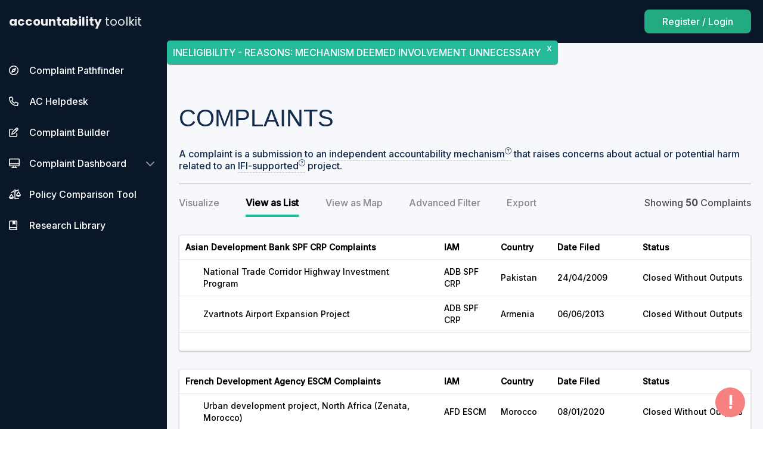

--- FILE ---
content_type: text/html; charset=utf-8
request_url: https://www.accountabilityconsole.com/complaints/?ineligibility_reasons=13
body_size: 98455
content:
<!DOCTYPE html>
<html lang="en">




  <head>
    <!-- Global site tag (gtag.js) - Google Analytics -->
    
    <script async src="https://www.googletagmanager.com/gtag/js?id=UA-106772232-2"></script>
    <script>
      window.dataLayer = window.dataLayer || [];
      function gtag(){dataLayer.push(arguments);}
      gtag('js', new Date());
      gtag('config', 'UA-106772232-2');
      
    </script>
    <!-- Hotjar Tracking Code for https://www.accountabilityconsole.com -->
    <script>
      (function(h,o,t,j,a,r){
          h.hj=h.hj||function(){(h.hj.q=h.hj.q||[]).push(arguments)};
          h._hjSettings={hjid:2275956,hjsv:6};
          a=o.getElementsByTagName('head')[0];
          r=o.createElement('script');r.async=1;
          r.src=t+h._hjSettings.hjid+j+h._hjSettings.hjsv;
          a.appendChild(r);
      })(window,document,'https://static.hotjar.com/c/hotjar-','.js?sv=');
    </script>
    
    <meta name="viewport" content="width=device-width, initial-scale=1">
    <title>Complaints | Accountability Toolkit</title>
    <meta name="Description" content="A database of complaints filed with Independent Accountability Mechanisms. Learn more about a particular complaint, mechanism, or bank, or compare and contrast different complaints and mechanisms.">
    <script src="https://kit.fontawesome.com/e04cd37bed.js" crossorigin="anonymous"></script>
    <link href="https://fonts.googleapis.com/css?family=Josefin+Sans|Poppins:400,500,700|Inter:500|Work+Sans:600" rel="stylesheet">
    <!-- jQuery -->
    <script type="text/javascript" src="https://cdnjs.cloudflare.com/ajax/libs/jquery/3.4.1/jquery.min.js"></script>
    <link rel="stylesheet" href="https://cdnjs.cloudflare.com/ajax/libs/jqueryui/1.12.1/jquery-ui.min.css" integrity="sha512-aOG0c6nPNzGk+5zjwyJaoRUgCdOrfSDhmMID2u4+OIslr0GjpLKo7Xm0Ao3xmpM4T8AmIouRkqwj1nrdVsLKEQ==" crossorigin="anonymous" />
    <script async type="text/javascript" src="https://aconsole-static.s3.amazonaws.com/static/js/jquery-ui.min.js"></script>
    <script type="text/javascript" src="https://translate.google.com/translate_a/element.js?cb=googleTranslateElementInit"></script>
    <link rel="stylesheet" href="https://aconsole-static.s3.amazonaws.com/static/css/icons.css">
    <link rel="stylesheet" href="https://aconsole-static.s3.amazonaws.com/static/css/utilities.css">
    
    <link rel="stylesheet" href="https://aconsole-static.s3.amazonaws.com/static/css/main.min.css">
    <link rel="icon" href="https://aconsole-static.s3.amazonaws.com/static/images/ac_logo.png">
    
   
    <link rel="stylesheet" href="https://aconsole-static.s3.amazonaws.com/static/css/footable.standalone.css">
    <link rel="stylesheet" href="https://aconsole-static.s3.amazonaws.com/static/css/calendar.css">
    

    
<!--     <script type="text/javascript" src="https://aconsole-static.s3.amazonaws.com/static/js/moment.js"></script> -->
    <script type="text/javascript" src="https://cdnjs.cloudflare.com/ajax/libs/jquery-footable/3.1.6/footable.min.js"></script>
    <script type="text/javascript" src="https://aconsole-static.s3.amazonaws.com/static/js/selectize.js"></script>
    <!-- <script type="text/javascript" src="https://aconsole-static.s3.amazonaws.com/static/js/jquery.tablesorter.js"></script> -->
    <script type="text/javascript" src="https://aconsole-static.s3.amazonaws.com/static/js/sortablejs/Sortable.js"></script>
    <script type="text/javascript" src="https://aconsole-static.s3.amazonaws.com/static/js/google_chart_loader.js"></script>
    
    <link rel="stylesheet" type="text/css" href="https://aconsole-static.s3.amazonaws.com/static/css/selectize.css" />
    
    
    
    
  </head>

  <body>
<!--   <noscript id="deferred-styles">
    <link rel="stylesheet" href="https://aconsole-static.s3.amazonaws.com/static/css/jquery-ui.min.css">
    <link rel="stylesheet" href="https://aconsole-static.s3.amazonaws.com/static/css/jquery-ui.theme.min.css">
  </noscript> -->
  
    
    
      <button title="Send Comment" id="id_modalButton" class="Modal-button">!</button>
<div id="id_supportModal" class="Modal">
  <div id="id_modalContent" class="Modal-content Modal-content--short u-800-maxWidth u-centerContent">
    <div class="u-flexBox u-spacebetween-flexBoxJustify">
      <p class="h2 u-montserrat-fontFamily u-uppercase">Contact Us</p><span class="Modal-close u-24-fontSize u-pointer-cursor">&times;</span>
    </div>
    <p class="u-20-paddingTopBottom u-darkgray-color">
      Thank you for taking the time to help us improve the Console.
    </p>
    <form id="id_modalSupportForm" action="/support-item/" method="post" class="u-flexBox u-center-flexBoxJustify r-column-flexDirection">
      <div class="u-1-flex u-400-maxWidth u-10-marginRight r-0-margin">
        
        <input type="hidden" name="csrfmiddlewaretoken" value="BfOUPNtYe5nr2xJr1Rj45FNFUbcvv3notY9DH38Kx1MaEJgPNhK9XNT2vor13mf9">
        
          
          <div class="u-30-marginBottom">
            
            <div class="Form-label">
              Current Location
            </div>
            
            <input type="text" name="url" value="/complaints/" readonly style="background-color:#CACACA;" class="InputField u-100pct-width r-100pct-width" maxlength="200" required id="id_url">
            
          </div>
          
        
          
          <div class="u-30-marginBottom">
            
            <div class="Form-label">
              Name
            </div>
            
            <input type="text" name="name" class="InputField u-100pct-width r-100pct-width" maxlength="255" id="id_name">
            
          </div>
          
        
          
          <div class="u-30-marginBottom">
            
            <div class="Form-label">
              Email
            </div>
            
            <input type="text" name="email" class="InputField u-100pct-width r-100pct-width" maxlength="255" id="id_email">
            
          </div>
          
        
          
          <div class="u-30-marginBottom">
            
            <div class="Form-label">
              Category
            </div>
            
            <select name="category" class="u-100pct-width InputField--selectize r-100pct-width" id="id_category">
  <option value="bug">Bug</option>

  <option value="annoyance">Annoyance</option>

  <option value="question">Question</option>

  <option value="suggestion" selected>Suggestion</option>

  <option value="other">Other</option>

</select>
            
          </div>
          
        
          
        
          
          <div class="u-30-marginBottom">
            
            <input type="hidden" name="recaptcha" id="id_recaptcha">
            
          </div>
          
        
          
          <div class="u-30-marginBottom">
            
            <input type="hidden" name="params" id="id_params">
            
          </div>
          
        
      </div>
      <div class="u-1-flex u-400-maxWidth u-10-marginLeft r-0-margin">
        <div class="Form-label">
          Comments
        </div>
        <textarea name="comments" cols="40" rows="10" style="height: 328px;" class="InputField u-100pct-width InputField--textarea u-100pct-width" required id="id_comments">
</textarea>
        <input type="submit" style="float:right;" class="FormButton u-20-marginTop" value="Submit">
      </div>
    </form>
    <p class="CaptchaText" style="margin-top:50px">This site is protected by reCAPTCHA and the Google
        <a href="https://policies.google.com/privacy">Privacy Policy</a> and
        <a href="https://policies.google.com/terms">Terms of Service</a> apply.
      </p>
      <script src="https://www.google.com/recaptcha/api.js?render=6Le9OMEUAAAAAJAdoUqMk4Ri7VyjfJUnbf6z6u-w"></script>
      <script>
        grecaptcha.ready(function() {
          $('#id_modalSupportForm').submit(function(e){
            var form = this;
            e.preventDefault()
            grecaptcha.execute('6Le9OMEUAAAAAJAdoUqMk4Ri7VyjfJUnbf6z6u-w', {action: 'contactform'}).then(function(token) {
              $('#id_modalSupportForm').find( '#id_recaptcha' ).val(token);
              form.submit();
            });
          });
        });
      </script>
  </div>
</div>
      
      
        <!-- <button title="Send Comment" id="id_modalButton" class="Modal-button">!</button> -->
<div id="id_goalModal" class="Modal Modal--narrow CaptchaForm">
  <div id="id_goalModalContent" class="Modal-content">
    <div class="goal-modal-close modal-close u-24-fontSize u-pointer-cursor u-right-textAlign" style="margin-right:-15px;margin-bottom:-15px;">&times;</div>
    <div class="u-flexBox">
      <form id="id_modalForm" action="/export-request/?path=complaints" method="post" class="u-1-flex u-900-maxWidth u-centerContent CaptchaForm">
        <div class="u-flexBox u-spacebetween-flexBoxJustify">
          <div class="u-1-flex InputWrapper--h2">Export Data</div>
        </div>
        <div class="Form-label u-10-paddingTop">
          Goal
        </div>
        <p id="id_tacticGoal"></p>
        <p class="ModalText u-10-paddingTopBottom u-darkgray-color">
          We are in the process of designing export                 functionality for the site. Please share your                 thoughts, questions, and use cases with us below.
        </p>
        <input type="hidden" name="csrfmiddlewaretoken" value="BfOUPNtYe5nr2xJr1Rj45FNFUbcvv3notY9DH38Kx1MaEJgPNhK9XNT2vor13mf9">
        
          
            <div class="InputWrapper u-20-marginBottom">
              <div class="Form-label">
                Name
              </div>
              <input type="text" name="name" autocomplate="name" required id="id_name">
              
            </div>
          
          
          
            <div class="InputWrapper u-20-marginBottom">
              <div class="Form-label">
                Email
              </div>
              <input type="email" name="email" autocomplate="email" required id="id_email">
              
            </div>
          
          
          
            <div class="InputWrapper u-20-marginBottom">
              <div class="Form-label">
                Comments
              </div>
              <textarea name="comments" cols="40" rows="10" class="u-400-maxWidth u-150-height" required id="id_comments">
</textarea>
              
            </div>
          
          
          
          <div class="u-none-display">
          <input type="hidden" name="recaptcha" id="id_recaptcha">
          </div>
          
          
          
          <div class="u-none-display">
          <input type="hidden" name="params" value="ineligibility_reasons:13" id="id_params">
          </div>
          
          
        <div class="u-flexBox u-spacebetween-flexBoxJustify">
          <div class="u-1-flex u-400-maxWidth ColumnOne u-relative-position">
          <div class="Overlay"><div class="u-flexBox u-center-flexBoxAlign u-center-flexBoxJustify u-100pct-height"><p class="u-white-color">Please select this quarter to add involved staff</p></div></div>
          
          
          
          
          
          
          
          
          
          
          
          </div>
          
        </div>
        
        <div class="u-flexBox u-spacebetween-flexBoxJustify u-400-maxWidth">
          <input type="submit" class="FormButton" value="Save">
          
          <div class="FormButton FormButton--secondary FormButton-expand Collapsed FormButton--narrow u-20-marginLeft"><i class="fas fa-angle-left" style="display:none;"></i> To-Do's <i class="fas fa-angle-right"></i></div>
        </div>
      </form>
      <div class="u-1-flex todos ToDos u-30-marginTop u-none-display u-30-paddingLeft u-20-paddingTopBottom">
        <p class="Form-label u-20-paddingTop u-20-paddingBottom">To-Do's</p>
        <div class="todo todo-form u-text-cursor" style="padding:0 0 0 10px">
          <div class="todo-content u-1-flex">
            <form id="id_newActionItem" method="post" action="/action-items/update/" class="u-flexBox">
              <input type="hidden" name="csrfmiddlewaretoken" value="BfOUPNtYe5nr2xJr1Rj45FNFUbcvv3notY9DH38Kx1MaEJgPNhK9XNT2vor13mf9">
              
              
              <input type="submit" value="Add" class="FormButton FormButton--narrow">
              <!-- <input type="text" name="add_action_item" class="todo-text u-darkgray-color u-100pct-width" placeholder="Add New To-Do"> -->
            </form>
          </div>
        </div>
      </div>
    </div>
    
      <p class="CaptchaText">This site is protected by reCAPTCHA and the Google
        <a href="https://policies.google.com/privacy">Privacy Policy</a> and
        <a href="https://policies.google.com/terms">Terms of Service</a> apply.
      </p>
    
  </div>
</div>
      
      
      
    

    
      

<div class="Header u-flexBox u-spacebetween-flexBoxJustify u-center-flexBoxAlign">
  <a id="id_logo" href="/toolkit/" class="Logo u-flexBox u-center-flexBoxAlign">
    accountability <span class="u-regular-fontWeight u-5-paddingLeft"> toolkit</span>
  </a>
  
  <div class="Header-sections u-flexBox u-end-flexBoxJustify u-center-flexBoxAlign">
    <div id="google_translate_element" class="Header-section r-none-display">
    </div>
    
      <a class="FormButton u-inter-fontFamily u-20-marginRight u-16-fontSize u-500-fontWeight r-none-display" style="padding:12px 30px; border-radius:8px;"
        href="/accounts/login/">
        Register / Login
      </a>
    
  </div>
  <span class="u-none-display r-flexBox u-center-flexBoxAlign">
    <i class="icon-search SearchIcon u-20-fontSize u-white-color u-10-paddingRight u-pointer-cursor"></i>
    <a class="Hamburger toggle-overlay"><i class="icon-menu u-20-marginTop u-30-marginRight"></i></a>
  </span>
</div>
<div class="SearchBar-responsive--container u-none-display">
  <form method="post" action="/search/">
    <input type="hidden" name="csrfmiddlewaretoken" value="BfOUPNtYe5nr2xJr1Rj45FNFUbcvv3notY9DH38Kx1MaEJgPNhK9XNT2vor13mf9">
    <input id="id_r_search_bar"
           class="SearchBar SearchBar-responsive u-100pct-width InputField--nofocus"
           type="text"
           name="search_query"
           placeholder="Search for a Case, Project, IAM, Bank, or Contact"
           
           autocomplete="on">
  </form>
</div>


    

    <main class="u-flexBox">
      
        
  <div class="Sidebar">
    
    <div class="Sidebar-item ">
      <a id="id_sidebarPathfinder" href="/pathfinder/" 
            class="u-flexBox u-spacebetween-flexBoxJustify u-center-flexBoxAlign u-10-paddingBottom SlideDown-button">
        <p>
          <i class="Icon fa fa-regular fa-compass u-10-marginRight" aria-hidden="true"></i>
          <span>Complaint Pathfinder</span>
        </p>
      </a>
    </div>
    <div class="Sidebar-item ">
      <a id="id_sidebarHelpdesk" href="/helpdesk/" 
            class="u-flexBox u-spacebetween-flexBoxJustify u-center-flexBoxAlign u-10-paddingBottom SlideDown-button">
        <p>
          <i class="Icon fa fa-regular fa-phone u-10-marginRight" aria-hidden="true"></i>
          <span>AC Helpdesk</span>
        </p>
      </a>
    </div>
    <div class="Sidebar-item ">
      <a id="id_sidebarBuilder" href="/pathfinder/complaint-builder" 
            class="u-flexBox u-spacebetween-flexBoxJustify u-center-flexBoxAlign u-10-paddingBottom SlideDown-button">
        <p>
          <i class="Icon fa fa-regular fa-pen-to-square u-10-marginRight" aria-hidden="true"></i>
          <span>Complaint Builder</span>
        </p>
      </a>
    </div>
    <div class="Sidebar-item SlideDown-parent ">
      <div id="id_sidebarDashboard" href="/complaint-dashboard/" 
            class="u-flexBox u-spacebetween-flexBoxJustify u-center-flexBoxAlign u-10-paddingBottom SlideDown-button">
        <p>
          <i class="Icon fa fa-regular fa-desktop u-10-marginRight" aria-hidden="true"></i>
          <a href="/complaint-dashboard/">Complaint Dashboard</a></span>
        </p>
        <i class="fa fa-chevron-down" aria-hidden="true"></i>
      </div>
      <div class="SlideDown-content">
        <a href="/complaints/visualize/"
            id="id_complaints_visualize"
            class="Sidebar-subitem">Visualize</a>
        <a href="/complaints/"
            id="id_all_complaints"
            class="Sidebar-subitem Sidebar-subitem--selected">Complaint List</a>
        <a href="/complaints/map/"
            id="id_complaints_map"
            class="Sidebar-subitem">Complaint Map</a>
        <a href="/docsearch/"
            id="id_docsearch"
            class="Sidebar-subitem">Document Search</a>
        <a href="/support/glossary/"
            id="id_glossary"
            class="Sidebar-subitem">Glossary</a>
      </div>
    </div>
    <div class="Sidebar-item ">
      <a id="id_sidebarBenchmarks" href="/compare-policies/" 
            class="u-flexBox u-spacebetween-flexBoxJustify u-center-flexBoxAlign u-10-paddingBottom SlideDown-button">
        <p>
          <i class="Icon fa fa-regular fa-scale-unbalanced u-10-marginRight" aria-hidden="true"></i>
          <span>Policy Comparison Tool</span>
        </p>
      </a>
    </div>
    <div class="Sidebar-item ">
      <a id="id_arg" href="/stories/" 
            class="u-flexBox u-spacebetween-flexBoxJustify u-center-flexBoxAlign u-10-paddingBottom SlideDown-button">
        <p>
          <i class="Icon fa fa-regular fa-book-bookmark u-10-marginRight" aria-hidden="true"></i>
          <span>Research Library</span>
        </p>
      </a>
    </div>
    
    
    
    
  </div>


      
      <div class="Content-background">
        
        
          
          
          <div class="LoadingPage">
            <div class="Spinner"></div>
            <p class="u-darkgray-color u-18-fontSize u-center-textAlign u-montserrat-fontFamily">Loading...</p>
          </div>
          
          
          
  
  
<div class="u-20-paddingBottom u-20-marginBottom">
  <!-- <p class="u-10-paddingBottom">Filters:</p> -->
  
  <span class="FilterBox u-pointer-cursor" id="ineligibility_reasons=13"><span class="u-uppercase">Ineligibility - Reasons</span>: <span class="u-light-fontWeight">Mechanism deemed involvement unnecessary</span><span class="FilterBox--close">x</span></span>
  
</div>


  <div class="Content">
    <div class="u-1080-maxWidth u-centerContent">
      <div class="u-30-paddingTop u-20-paddingBottom ">
        <h1 class="h1">Complaints</h1>
      </div>
      <p class="u-20-paddingBottom">A complaint is a submission to an <span class="GlossaryTerm tooltip" title="An independent accountability mechanism (IAM) is a citizen-driven complaint office of an IFI that operates independently of the IFI project teams. IAMs receive and respond to complaints regarding social and environmental concerns related to IFI-supported projects. Most IAMs offer two functions for addressing complaints: dispute resolution and compliance review.">independent accountability mechanism<i class="fal fa-question-circle"></i></span> that raises concerns about actual or potential harm related to an <span class="GlossaryTerm tooltip" title="International financial institutions (IFIs) are publicly financed banks and other agencies that operate internationally and often have a development mandate. IFIs include multilateral development banks and national development banks and export credit agencies. IFIs provide support for projects through a variety of financial instruments, including loans, grants, insurance guarantees, equity investments, and technical assistance.">IFI-supported<i class="fal fa-question-circle"></i></span> project.</p>
      
      <hr class="hr">
      <div class="u-flexBox u-spacebetween-flexBoxJustify r-column-flexDirection">
        <div class="Navbar u-flexBox u-1-flex u-spacebetween-flexBoxJustify u-600-maxWidth m-column-flexDirection">
          <a href="/complaints/visualize/?ineligibility_reasons=13" class="UnderlineEffect u-gray-color m-20-marginBottom">Visualize</a>
          <a href="/complaints/?ineligibility_reasons=13" class="UnderlineEffect u-gray-color  m-20-marginBottom Navbar-selected">View as List</a>
          <a href="/complaints/map/?ineligibility_reasons=13" class="UnderlineEffect u-gray-color m-20-marginBottom">View as Map</a>
          <a class="UnderlineEffect u-gray-color ShowFilter r-none-display m-20-marginBottom">Advanced Filter</a>
          <a id="id_contactUs" class="UnderlineEffect u-gray-color r-none-display">Export</a>
        </div>
        <div class="Paragraph u-right-textAlign" style="color: #4d4d4d">
          Showing <span class="u-heavy-fontWeight">50</span> Complaints
        </div>
      </div>
      <div class="ResponsiveOnly u-30-paddingBottom">
        <a class="u-gray-color ShowFilter">Filters<i class="fa fa-chevron-right u-10-marginLeft" aria-hidden="true"></i></a>
      </div>
      <div class="u-700-minHeight">
        

<form method="get" class="AdvancedFilter u-30-marginBottom">
  <div class="u-flexBox u-wrap-flexWrap u-spacebetween-flexBoxJustify u-center-flexBoxAlign u-20-paddingTop">
  
    
      
      <div class="u-uppercase u-montserrat-fontFamily u-18-fontSize u-20-paddingBottom u-100pct-width"><p>Complaint Filters</p></div>
      
      <div class="InputWrapper u-30-marginBottom u-20-marginRight u-200px-flex InputWrapper--responsive">
        <div class="Form-label">IAM</div>
        
          <select name="iam" placeholder="IAM" autocomplete="off" id="id_iam" multiple>
  <option value="29"> NCP</option>

  <option value="5">ADB Special Project Facilitator and Compliance Review Panel</option>

  <option value="21">AEFIC Complaints Mechanism</option>

  <option value="19">AFD Environmental and Social Complaints Mechanism</option>

  <option value="8">AfDB Independent Recourse Mechanism</option>

  <option value="17">AIIB Project-affected People’s Mechanism</option>

  <option value="10">BNDES Ombudsperson</option>

  <option value="16">BSTDB Internal Audit Department</option>

  <option value="12">COES Corporate Social Responsibility Counsellor</option>

  <option value="15">DEG/FMO/PR Independent Complaints Mechanism</option>

  <option value="25">DFC Independent Accountability Mechanism</option>

  <option value="26">EBRD Independent Project Accountability Mechanism</option>

  <option value="7">EBRD Independent Resource Mechanism</option>

  <option value="6">EBRD Project Complaint Mechanism</option>

  <option value="11">EDC Compliance Officer</option>

  <option value="13">EFIC Complaints Mechanism</option>

  <option value="9">EIB Complaints Mechanism</option>

  <option value="18">GCF Independent Redress Mechanism</option>

  <option value="4">IDB Independent Consultation and Investigation Mechanism</option>

  <option value="1">IFC Compliance Advisor/Ombudsman</option>

  <option value="28">IKI Compliance Mechanism</option>

  <option value="22">JBIC Examiner for Environmental Guidelines</option>

  <option value="23">JICA Examiner for Environmental Guidelines</option>

  <option value="24">NEXI Objection Procedures on Environmental Guidelines</option>

  <option value="2">OPIC Office of Accountability</option>

  <option value="20">UNDP Stakeholder Response Mechanism</option>

  <option value="14">UNDP Stakeholder Response Mechanism and Social and Environmental Compliance Unit</option>

  <option value="27">WB Accountability Mechanism</option>

  <option value="3">WB Inspection Panel</option>

</select>
        
      </div>
    
  
    
      
      <div class="InputWrapper u-30-marginBottom u-20-marginRight u-200px-flex InputWrapper--responsive">
        <div class="Form-label">Status</div>
        
          <select name="status" placeholder="Status" id="id_status" multiple>
  <option value="active">Active</option>

  <option value="monitoring">Monitoring</option>

  <option value="closed_with_results">Closed With Outputs</option>

  <option value="closed_outside_process">Closed With Outputs Outside Process</option>

  <option value="closed_no_results">Closed Without Outputs</option>

</select>
        
      </div>
    
  
    
      
      <div class="InputWrapper u-30-marginBottom u-20-marginRight u-200px-flex InputWrapper--responsive">
        <div class="Form-label">Issue</div>
        
          <select name="issues" placeholder="Issue" id="id_issues" multiple>
  <option value="13">Biodiversity</option>

  <option value="11">Community health and safety</option>

  <option value="1">Consultation and disclosure</option>

  <option value="17">Corruption/fraud</option>

  <option value="6">Cultural heritage</option>

  <option value="3">Displacement (physical and/or economic)</option>

  <option value="2">Due diligence</option>

  <option value="7">Environmental</option>

  <option value="21">Gender-based violence</option>

  <option value="22">Gender-related</option>

  <option value="15">Human rights</option>

  <option value="4">Indigenous peoples</option>

  <option value="19">Labor</option>

  <option value="5">Livelihoods</option>

  <option value="8">Other</option>

  <option value="18">Personnel issues</option>

  <option value="12">Pollution</option>

  <option value="10">Procurement</option>

  <option value="16">Property damage</option>

  <option value="14">Retaliation (actual or feared)</option>

  <option value="23">Unknown</option>

  <option value="20">Violence against the community</option>

  <option value="9">Water</option>

</select>
        
      </div>
    
  
    
      
      <div class="InputWrapper u-30-marginBottom u-20-marginRight u-200px-flex InputWrapper--responsive">
        <div class="Form-label">Filer Type</div>
        
          <select name="filer_group__group_type" id="id_filer_group__group_type" multiple>
  <option value="individual">Individual</option>

  <option value="corporation">Corporation</option>

  <option value="local_cso">Local CSO</option>

  <option value="local_community_org">Local Community Org</option>

  <option value="international_cso">International CSO</option>

  <option value="other">Other</option>

  <option value="unknown">Unknown</option>

</select>
        
      </div>
    
  
    
      
      <div class="InputWrapper u-30-marginBottom u-20-marginRight u-200px-flex InputWrapper--responsive">
        <div class="Form-label"> is registered</div>
        
          <select name="_is_registered" id="id__is_registered" multiple>
  <option value="null">N/A</option>

  <option value=""></option>

  <option value="True">Yes</option>

  <option value="False">No</option>

</select>
        
      </div>
    
  
    
      
      <div class="InputWrapper u-30-marginBottom u-20-marginRight u-200px-flex InputWrapper--responsive">
        <div class="Form-label">Is eligible</div>
        
          <select name="is_eligible" id="id_is_eligible" multiple>
  <option value="null">N/A</option>

  <option value=""></option>

  <option value="True">Yes</option>

  <option value="False">No</option>

</select>
        
      </div>
    
  
    
      
      <div class="InputWrapper u-30-marginBottom u-20-marginRight u-200px-flex InputWrapper--responsive">
        <div class="Form-label">Has DR Agreement</div>
        
          <select name="has_agreement" id="id_has_agreement" multiple>
  <option value="null">N/A</option>

  <option value=""></option>

  <option value="True">Yes</option>

  <option value="False">No</option>

</select>
        
      </div>
    
  
    
      
      <div class="InputWrapper u-30-marginBottom u-20-marginRight u-200px-flex InputWrapper--responsive">
        <div class="Form-label">Non-Compliance Found</div>
        
          <select name="is_non_compliant" id="id_is_non_compliant" multiple>
  <option value="null">N/A</option>

  <option value=""></option>

  <option value="True">Yes</option>

  <option value="False">No</option>

</select>
        
      </div>
    
  
    
      
      <div class="InputWrapper u-30-marginBottom u-20-marginRight u-200px-flex InputWrapper--responsive">
        <div class="Form-label">Is monitored</div>
        
          <select name="is_monitored" id="id_is_monitored" multiple>
  <option value="null">N/A</option>

  <option value=""></option>

  <option value="True">Yes</option>

  <option value="False">No</option>

</select>
        
      </div>
    
  
    
      
      <div class="InputWrapper u-30-marginBottom u-20-marginRight u-200px-flex InputWrapper--responsive">
        <div class="Form-label">Complaint Country</div>
        
          <select name="country" id="id_country" multiple>
  <option value="50">Afghanistan</option>

  <option value="20">Albania</option>

  <option value="33">Algeria</option>

  <option value="52">Angola</option>

  <option value="163">Anguilla</option>

  <option value="130">Antigua and Barbuda</option>

  <option value="147">Argentina</option>

  <option value="8">Armenia</option>

  <option value="164">Aruba</option>

  <option value="99">Australia</option>

  <option value="1">Austria</option>

  <option value="2">Azerbaijan</option>

  <option value="131">Bahamas</option>

  <option value="46">Bangladesh</option>

  <option value="148">Barbados</option>

  <option value="198">Belarus</option>

  <option value="13">Belgium</option>

  <option value="132">Belize</option>

  <option value="53">Benin</option>

  <option value="51">Bhutan</option>

  <option value="149">Bolivia</option>

  <option value="205">Bosnia and Herzegovina</option>

  <option value="54">Botswana</option>

  <option value="133">Brazil</option>

  <option value="165">British Virgin Islands</option>

  <option value="100">Brunei</option>

  <option value="31">Bulgaria</option>

  <option value="55">Burkina Faso</option>

  <option value="101">Burma</option>

  <option value="56">Burundi</option>

  <option value="102">Cambodia</option>

  <option value="57">Cameroon</option>

  <option value="171">Canada</option>

  <option value="58">Cape Verde</option>

  <option value="166">Cayman Islands</option>

  <option value="59">Central African Republic</option>

  <option value="60">Chad</option>

  <option value="150">Chile</option>

  <option value="103">China</option>

  <option value="134">Colombia</option>

  <option value="210">Comoros</option>

  <option value="151">Costa Rica</option>

  <option value="211">Côte d&#x27;Ivoire</option>

  <option value="26">Croatia</option>

  <option value="135">Cuba</option>

  <option value="167">Curacao</option>

  <option value="32">Cyprus</option>

  <option value="203">Czech Republic</option>

  <option value="175">Democratic Republic of Congo</option>

  <option value="204">Denmark</option>

  <option value="61">Djibouti</option>

  <option value="152">Dominica</option>

  <option value="136">Dominican Republic</option>

  <option value="153">Ecuador</option>

  <option value="34">Egypt</option>

  <option value="137">El Salvador</option>

  <option value="62">Equatorial Guinea</option>

  <option value="63">Eritrea</option>

  <option value="201">Estonia</option>

  <option value="64">Ethiopia</option>

  <option value="104">Fiji</option>

  <option value="195">Finland</option>

  <option value="187">France</option>

  <option value="65">Gabon</option>

  <option value="66">Gambia</option>

  <option value="181">Gaza</option>

  <option value="6">Georgia</option>

  <option value="192">Germany</option>

  <option value="67">Ghana</option>

  <option value="12">Greece</option>

  <option value="184">Greenland</option>

  <option value="154">Grenada</option>

  <option value="138">Guatemala</option>

  <option value="69">Guinea</option>

  <option value="68">Guinea Bissau</option>

  <option value="155">Guyana</option>

  <option value="139">Haiti</option>

  <option value="156">Honduras</option>

  <option value="202">Hungary</option>

  <option value="186">Iceland</option>

  <option value="47">India</option>

  <option value="105">Indonesia</option>

  <option value="182">Iran</option>

  <option value="189">Iraq</option>

  <option value="29">Ireland</option>

  <option value="41">Israel</option>

  <option value="25">Italy</option>

  <option value="70">Ivory Coast</option>

  <option value="140">Jamaica</option>

  <option value="106">Japan</option>

  <option value="37">Jordan</option>

  <option value="3">Kazakhstan</option>

  <option value="71">Kenya</option>

  <option value="107">Kiribati</option>

  <option value="18">Kosovo</option>

  <option value="5">Kyrgyzstan</option>

  <option value="110">Laos</option>

  <option value="199">Latvia</option>

  <option value="43">Lebanon</option>

  <option value="72">Lesotho</option>

  <option value="73">Liberia</option>

  <option value="35">Libya</option>

  <option value="200">Lithuania</option>

  <option value="11">Luxembourg</option>

  <option value="15">Macedonia</option>

  <option value="74">Madagascar</option>

  <option value="75">Malawi</option>

  <option value="111">Malaysia</option>

  <option value="49">Maldives</option>

  <option value="76">Mali</option>

  <option value="112">Marshall Islands</option>

  <option value="77">Mauritania</option>

  <option value="78">Mauritius</option>

  <option value="157">Mexico</option>

  <option value="177">Middle East</option>

  <option value="208">Moldova</option>

  <option value="113">Mongolia</option>

  <option value="206">Montenegro</option>

  <option value="168">Montserrat</option>

  <option value="36">Morocco</option>

  <option value="79">Mozambique</option>

  <option value="114">Myanmar</option>

  <option value="80">Namibia</option>

  <option value="115">Nauru</option>

  <option value="44">Nepal</option>

  <option value="14">Netherlands</option>

  <option value="116">New Zealand</option>

  <option value="141">Nicaragua</option>

  <option value="81">Niger</option>

  <option value="82">Nigeria</option>

  <option value="108">North Korea</option>

  <option value="185">Norway</option>

  <option value="193">Oman</option>

  <option value="48">Pakistan</option>

  <option value="117">Palau</option>

  <option value="209">Palestine</option>

  <option value="158">Panama</option>

  <option value="118">Papua New Guinea</option>

  <option value="142">Paraguay</option>

  <option value="159">Peru</option>

  <option value="119">Philippines</option>

  <option value="23">Poland</option>

  <option value="30">Portugal</option>

  <option value="173">Regional</option>

  <option value="174">Republic of Congo</option>

  <option value="83">Reunion</option>

  <option value="9">Romania</option>

  <option value="22">Russia</option>

  <option value="84">Rwanda</option>

  <option value="143">Saint Kitts and Nevis</option>

  <option value="160">Saint Lucia</option>

  <option value="144">Saint Vincent and the Grenadines</option>

  <option value="120">Samoa</option>

  <option value="88">Sao Tome &amp; Principe</option>

  <option value="188">Saudi Arabia</option>

  <option value="85">Senegal</option>

  <option value="16">Serbia</option>

  <option value="86">Seychelles</option>

  <option value="87">Sierra Leone</option>

  <option value="121">Singapore</option>

  <option value="169">Sint Maarten</option>

  <option value="24">Slovakia</option>

  <option value="17">Slovenia</option>

  <option value="122">Solomon Islands</option>

  <option value="89">Somalia</option>

  <option value="90">South Africa</option>

  <option value="178">South Asia</option>

  <option value="176">Southeast Asia</option>

  <option value="109">South Korea</option>

  <option value="183">South Sudan</option>

  <option value="28">Spain</option>

  <option value="45">Sri Lanka</option>

  <option value="38">Sudan</option>

  <option value="161">Suriname</option>

  <option value="197">Svalbard And Jan Mayen</option>

  <option value="91">Swaziland</option>

  <option value="21">Sweden</option>

  <option value="196">Switzerland</option>

  <option value="190">Syria</option>

  <option value="123">Taiwan</option>

  <option value="4">Tajikistan</option>

  <option value="92">Tanzania</option>

  <option value="124">Thailand</option>

  <option value="125">Timor-Leste</option>

  <option value="93">Togo</option>

  <option value="126">Tonga</option>

  <option value="145">Trinidad and Tobago</option>

  <option value="39">Tunisia</option>

  <option value="10">Turkey</option>

  <option value="191">Turkmenistan</option>

  <option value="127">Tuvalu</option>

  <option value="94">Uganda</option>

  <option value="19">Ukraine</option>

  <option value="194">United Arab Emirates</option>

  <option value="27">United Kingdom</option>

  <option value="170">United States</option>

  <option value="172">Unknown</option>

  <option value="162">Uruguay</option>

  <option value="7">Uzbekistan</option>

  <option value="128">Vanutu</option>

  <option value="146">Venezuela</option>

  <option value="129">Vietnam</option>

  <option value="212">West Africa</option>

  <option value="40">West Bank</option>

  <option value="95">Western Sahara</option>

  <option value="179">World</option>

  <option value="42">Yemen</option>

  <option value="96">Zambia</option>

  <option value="97">Zanzibar</option>

  <option value="98">Zimbabwe</option>

</select>
        
      </div>
    
  
    
      
      <div class="InputWrapper u-30-marginBottom u-20-marginRight u-200px-flex InputWrapper--responsive">
        <div class="Form-label">Complaint Region</div>
        
          <select name="country__region" placeholder="Region" id="id_country__region" multiple>
  <option value="5">East Asia and the Pacific</option>

  <option value="1">Europe and Central Asia</option>

  <option value="6">Latin America and the Caribbean</option>

  <option value="2">Middle East and North Africa</option>

  <option value="8">North America</option>

  <option value="3">South Asia</option>

  <option value="4">Sub-Saharan Africa</option>

  <option value="7">Unknown</option>

</select>
        
      </div>
    
  
    
      
      <div class="InputWrapper u-30-marginBottom u-20-marginRight u-200px-flex InputWrapper--responsive">
        <div class="Form-label">Rejection Reasons</div>
        
          <select name="all_reasons" id="id_all_reasons" multiple>
  <option value="6"></option>

  <option value="22">Actor(s) involved refused to participate</option>

  <option value="12">Addressed outside process</option>

  <option value="15">Board did not approve</option>

  <option value="8">Case closed in earlier stage</option>

  <option value="25">Complainant did not refile</option>

  <option value="28">Complaint not yet reached stage</option>

  <option value="19">Complaint withdrawn</option>

  <option value="14">Filer Issue</option>

  <option value="16">Forwarded to other body within bank</option>

  <option value="21">Funding and/or consideration ended</option>

  <option value="7">Good faith requirement not met</option>

  <option value="20">Inadequate information</option>

  <option value="18">Issues previously raised</option>

  <option value="13">Mechanism deemed involvement unnecessary</option>

  <option value="26">Mechanism unable to contact complainant</option>

  <option value="24">N/A</option>

  <option value="2">No Compliance Review</option>

  <option value="1">No Dispute Resolution</option>

  <option value="4">No Eligibility</option>

  <option value="3">No Monitoring</option>

  <option value="5">Not desired by complainant</option>

  <option value="23">Not offered by mechanism</option>

  <option value="9">Other</option>

  <option value="11">Outside of mandate</option>

  <option value="10">Project Completion Report issued</option>

  <option value="27">Rejected at appraisal or similar</option>

  <option value="17">Unknown</option>

</select>
        
      </div>
    
  
    
      
      <div class="InputWrapper u-30-marginBottom u-20-marginRight u-200px-flex InputWrapper--responsive">
        <div class="Form-label">Year Filed</div>
        
          <input type="number" name="year_filed" step="any" id="id_year_filed">
        
      </div>
    
  
    
      
      <div class="InputWrapper u-30-marginBottom u-20-marginRight u-200px-flex InputWrapper--responsive">
        <div class="Form-label">Year Closed</div>
        
          <input type="number" name="year_closed" step="any" id="id_year_closed">
        
      </div>
    
  
    
      
      <div class="InputWrapper u-30-marginBottom u-20-marginRight u-200px-flex InputWrapper--responsive">
        <div class="Form-label">Min Duration (months)</div>
        
          <input type="number" name="min_duration" step="any" id="id_min_duration">
        
      </div>
    
  
    
      
      <div class="InputWrapper u-30-marginBottom u-20-marginRight u-200px-flex InputWrapper--responsive">
        <div class="Form-label">Max Duration (months)</div>
        
          <input type="number" name="max_duration" step="any" id="id_max_duration">
        
      </div>
    
  
    
      
      <div class="InputWrapper u-30-marginBottom u-20-marginRight u-200px-flex InputWrapper--responsive">
        <div class="Form-label">Has Commitments</div>
        
          <select name="commitment__isnull" id="id_commitment__isnull" multiple>
  <option value=""></option>

  <option value="True">Yes</option>

  <option value="False">No</option>

</select>
        
      </div>
    
  
    
      
      <div class="InputWrapper u-30-marginBottom u-20-marginRight u-200px-flex InputWrapper--responsive">
        <div class="Form-label">Commitment Status</div>
        
          <select name="commitment__status" id="id_commitment__status" multiple>
  <option value="planned">Planned</option>

  <option value="in_progress">In Progress</option>

  <option value="complete">Accomplished</option>

  <option value="incomplete">Incomplete</option>

  <option value="cancelled">Cancelled</option>

  <option value="unknown">Unknown</option>

</select>
        
      </div>
    
  
    
      
      <div class="InputWrapper u-30-marginBottom u-20-marginRight u-200px-flex InputWrapper--responsive">
        <div class="Form-label">Community Facing Commitments</div>
        
          <select name="commitment__is_community_facing" id="id_commitment__is_community_facing" multiple>
  <option value=""></option>

  <option value="True">Yes</option>

  <option value="False">No</option>

</select>
        
      </div>
    
  
    
      
      <div class="InputWrapper u-30-marginBottom u-20-marginRight u-200px-flex InputWrapper--responsive">
        <div class="Form-label">Institution Facing Commitments</div>
        
          <select name="commitment__is_institution_facing" id="id_commitment__is_institution_facing" multiple>
  <option value=""></option>

  <option value="True">Yes</option>

  <option value="False">No</option>

</select>
        
      </div>
    
  
    
      
      <div class="InputWrapper u-30-marginBottom u-20-marginRight u-200px-flex InputWrapper--responsive">
        <div class="Form-label">Commitment Stage</div>
        
          <select name="commitment__stage" id="id_commitment__stage" multiple>
  <option value="compliance_review">Compliance Review</option>

  <option value="dispute_resolution">Dispute Resolution</option>

  <option value="both">Both</option>

  <option value="other">Other</option>

</select>
        
      </div>
    
  
    
      
      <div class="InputWrapper u-30-marginBottom u-20-marginRight u-200px-flex InputWrapper--responsive">
        <div class="Form-label">Commitment Type</div>
        
          <select name="commitment___type" id="id_commitment___type" multiple>
  <option value="4">Cash</option>

  <option value="40">Collective Compensation</option>

  <option value="5">Land</option>

  <option value="6">Other Compensation</option>

  <option value="9">Consultation (non-FPIC)</option>

  <option value="8">Free Prior and Informed Consent</option>

  <option value="10">Information disclosure</option>

  <option value="11">Studies (not environmental)</option>

  <option value="12">Cultural Heritage</option>

  <option value="13">Environmental Protection</option>

  <option value="15">Environmental Remediation</option>

  <option value="14">Environmental Studies</option>

  <option value="7">Project-Level Grievance Mechanism</option>

  <option value="32">Employment conditions</option>

  <option value="33">Workers&#x27; Compensation</option>

  <option value="39">Agriculture</option>

  <option value="17">Employment Opportunities</option>

  <option value="16">Job Training</option>

  <option value="18">Other Livelihoods</option>

  <option value="19">Monitoring Project Impacts</option>

  <option value="20">Monitoring Remedies</option>

  <option value="49">No Commitments</option>

  <option value="38">Employee Trainings</option>

  <option value="37">Guidance Notes/Manuals</option>

  <option value="22">Policy Change</option>

  <option value="23">Process Change</option>

  <option value="21">Other</option>

  <option value="48">Client Operational Changes</option>

  <option value="25">Other Project Changes</option>

  <option value="26">Project Cancelation</option>

  <option value="47">Reduction</option>

  <option value="24">Temporary Suspension</option>

  <option value="34">Resettlement</option>

  <option value="41">Rights Recognition</option>

  <option value="1">Apology</option>

  <option value="3">Cessation</option>

  <option value="35">Capacity Building</option>

  <option value="43">Community Development Fund</option>

  <option value="44">Community Safety</option>

  <option value="27">Education</option>

  <option value="28">Health</option>

  <option value="36">Housing</option>

  <option value="29">Infrastructure</option>

  <option value="30">Microfinance</option>

  <option value="46">Other Social Support</option>

  <option value="42">Sanitation</option>

  <option value="31">Water</option>

  <option value="45">Unknown</option>

</select>
        
      </div>
    
  
    
      
      <div class="u-uppercase u-montserrat-fontFamily u-18-fontSize u-20-paddingBottom u-100pct-width"><p>Complaint Stage Filters</p></div>
      
      <div class="InputWrapper u-30-marginBottom u-20-marginRight u-200px-flex InputWrapper--responsive">
        <div class="Form-label">Registration Outputs</div>
        
          <select name="registration" id="id_registration" multiple>
  <option value="not_undertaken">Not Undertaken</option>

  <option value="in_progress">In Progress</option>

  <option value="closed_with_outcome">Closed With Output</option>

  <option value="closed_without_outcome">Closed Without Output</option>

</select>
        
      </div>
    
  
    
      
      <div class="InputWrapper u-30-marginBottom u-20-marginRight u-200px-flex InputWrapper--responsive">
        <div class="Form-label">Has registration report</div>
        
          <select name="has_registration_report" id="id_has_registration_report" multiple>
  <option value="null">N/A</option>

  <option value=""></option>

  <option value="True">Yes</option>

  <option value="False">No</option>

</select>
        
      </div>
    
  
    
      
      <div class="InputWrapper u-30-marginBottom u-20-marginRight u-200px-flex InputWrapper--responsive">
        <div class="Form-label">Unregistered - Reasons</div>
        
          <select name="unregistered_reasons" id="id_unregistered_reasons" multiple>
  <option value="6"></option>

  <option value="22">Actor(s) involved refused to participate</option>

  <option value="12">Addressed outside process</option>

  <option value="15">Board did not approve</option>

  <option value="8">Case closed in earlier stage</option>

  <option value="25">Complainant did not refile</option>

  <option value="28">Complaint not yet reached stage</option>

  <option value="19">Complaint withdrawn</option>

  <option value="14">Filer Issue</option>

  <option value="16">Forwarded to other body within bank</option>

  <option value="21">Funding and/or consideration ended</option>

  <option value="7">Good faith requirement not met</option>

  <option value="20">Inadequate information</option>

  <option value="18">Issues previously raised</option>

  <option value="13">Mechanism deemed involvement unnecessary</option>

  <option value="26">Mechanism unable to contact complainant</option>

  <option value="24">N/A</option>

  <option value="2">No Compliance Review</option>

  <option value="1">No Dispute Resolution</option>

  <option value="4">No Eligibility</option>

  <option value="3">No Monitoring</option>

  <option value="5">Not desired by complainant</option>

  <option value="23">Not offered by mechanism</option>

  <option value="9">Other</option>

  <option value="11">Outside of mandate</option>

  <option value="10">Project Completion Report issued</option>

  <option value="27">Rejected at appraisal or similar</option>

  <option value="17">Unknown</option>

</select>
        
      </div>
    
  
    
      
      <div class="InputWrapper u-30-marginBottom u-20-marginRight u-200px-flex InputWrapper--responsive">
        <div class="Form-label">Eligibility Outputs</div>
        
          <select name="eligibility" id="id_eligibility" multiple>
  <option value="not_undertaken">Not Undertaken</option>

  <option value="in_progress">In Progress</option>

  <option value="closed_with_outcome">Closed With Output</option>

  <option value="closed_without_outcome">Closed Without Output</option>

</select>
        
      </div>
    
  
    
      
      <div class="InputWrapper u-30-marginBottom u-20-marginRight u-200px-flex InputWrapper--responsive">
        <div class="Form-label">Has eligibility report</div>
        
          <select name="has_eligibility_report" id="id_has_eligibility_report" multiple>
  <option value="null">N/A</option>

  <option value=""></option>

  <option value="True">Yes</option>

  <option value="False">No</option>

</select>
        
      </div>
    
  
    
      
      <div class="InputWrapper u-30-marginBottom u-20-marginRight u-200px-flex InputWrapper--responsive">
        <div class="Form-label">Ineligibility - Reasons</div>
        
          <select name="ineligibility_reasons" id="id_ineligibility_reasons" multiple>
  <option value="6"></option>

  <option value="22">Actor(s) involved refused to participate</option>

  <option value="12">Addressed outside process</option>

  <option value="15">Board did not approve</option>

  <option value="8">Case closed in earlier stage</option>

  <option value="25">Complainant did not refile</option>

  <option value="28">Complaint not yet reached stage</option>

  <option value="19">Complaint withdrawn</option>

  <option value="14">Filer Issue</option>

  <option value="16">Forwarded to other body within bank</option>

  <option value="21">Funding and/or consideration ended</option>

  <option value="7">Good faith requirement not met</option>

  <option value="20">Inadequate information</option>

  <option value="18">Issues previously raised</option>

  <option value="13" selected>Mechanism deemed involvement unnecessary</option>

  <option value="26">Mechanism unable to contact complainant</option>

  <option value="24">N/A</option>

  <option value="2">No Compliance Review</option>

  <option value="1">No Dispute Resolution</option>

  <option value="4">No Eligibility</option>

  <option value="3">No Monitoring</option>

  <option value="5">Not desired by complainant</option>

  <option value="23">Not offered by mechanism</option>

  <option value="9">Other</option>

  <option value="11">Outside of mandate</option>

  <option value="10">Project Completion Report issued</option>

  <option value="27">Rejected at appraisal or similar</option>

  <option value="17">Unknown</option>

</select>
        
      </div>
    
  
    
      
      <div class="InputWrapper u-30-marginBottom u-20-marginRight u-200px-flex InputWrapper--responsive">
        <div class="Form-label">Dispute Resolution Outputs</div>
        
          <select name="dispute_resolution" id="id_dispute_resolution" multiple>
  <option value="not_undertaken">Not Undertaken</option>

  <option value="in_progress">In Progress</option>

  <option value="closed_with_outcome">Closed With Output</option>

  <option value="closed_without_outcome">Closed Without Output</option>

</select>
        
      </div>
    
  
    
      
      <div class="InputWrapper u-30-marginBottom u-20-marginRight u-200px-flex InputWrapper--responsive">
        <div class="Form-label">Has dr report</div>
        
          <select name="has_dr_report" id="id_has_dr_report" multiple>
  <option value="null">N/A</option>

  <option value=""></option>

  <option value="True">Yes</option>

  <option value="False">No</option>

</select>
        
      </div>
    
  
    
      
      <div class="InputWrapper u-30-marginBottom u-20-marginRight u-200px-flex InputWrapper--responsive">
        <div class="Form-label">No DR - Reasons</div>
        
          <select name="no_dr_reasons" id="id_no_dr_reasons" multiple>
  <option value="6"></option>

  <option value="22">Actor(s) involved refused to participate</option>

  <option value="12">Addressed outside process</option>

  <option value="15">Board did not approve</option>

  <option value="8">Case closed in earlier stage</option>

  <option value="25">Complainant did not refile</option>

  <option value="28">Complaint not yet reached stage</option>

  <option value="19">Complaint withdrawn</option>

  <option value="14">Filer Issue</option>

  <option value="16">Forwarded to other body within bank</option>

  <option value="21">Funding and/or consideration ended</option>

  <option value="7">Good faith requirement not met</option>

  <option value="20">Inadequate information</option>

  <option value="18">Issues previously raised</option>

  <option value="13">Mechanism deemed involvement unnecessary</option>

  <option value="26">Mechanism unable to contact complainant</option>

  <option value="24">N/A</option>

  <option value="2">No Compliance Review</option>

  <option value="1">No Dispute Resolution</option>

  <option value="4">No Eligibility</option>

  <option value="3">No Monitoring</option>

  <option value="5">Not desired by complainant</option>

  <option value="23">Not offered by mechanism</option>

  <option value="9">Other</option>

  <option value="11">Outside of mandate</option>

  <option value="10">Project Completion Report issued</option>

  <option value="27">Rejected at appraisal or similar</option>

  <option value="17">Unknown</option>

</select>
        
      </div>
    
  
    
      
      <div class="InputWrapper u-30-marginBottom u-20-marginRight u-200px-flex InputWrapper--responsive">
        <div class="Form-label">Compliance Review Outputs</div>
        
          <select name="compliance_review" id="id_compliance_review" multiple>
  <option value="not_undertaken">Not Undertaken</option>

  <option value="in_progress">In Progress</option>

  <option value="closed_with_outcome">Closed With Output</option>

  <option value="closed_without_outcome">Closed Without Output</option>

</select>
        
      </div>
    
  
    
      
      <div class="InputWrapper u-30-marginBottom u-20-marginRight u-200px-flex InputWrapper--responsive">
        <div class="Form-label">Has compliance report</div>
        
          <select name="has_compliance_report" id="id_has_compliance_report" multiple>
  <option value="null">N/A</option>

  <option value=""></option>

  <option value="True">Yes</option>

  <option value="False">No</option>

</select>
        
      </div>
    
  
    
      
      <div class="InputWrapper u-30-marginBottom u-20-marginRight u-200px-flex InputWrapper--responsive">
        <div class="Form-label">No CR - Reasons</div>
        
          <select name="no_cr_reasons" id="id_no_cr_reasons" multiple>
  <option value="6"></option>

  <option value="22">Actor(s) involved refused to participate</option>

  <option value="12">Addressed outside process</option>

  <option value="15">Board did not approve</option>

  <option value="8">Case closed in earlier stage</option>

  <option value="25">Complainant did not refile</option>

  <option value="28">Complaint not yet reached stage</option>

  <option value="19">Complaint withdrawn</option>

  <option value="14">Filer Issue</option>

  <option value="16">Forwarded to other body within bank</option>

  <option value="21">Funding and/or consideration ended</option>

  <option value="7">Good faith requirement not met</option>

  <option value="20">Inadequate information</option>

  <option value="18">Issues previously raised</option>

  <option value="13">Mechanism deemed involvement unnecessary</option>

  <option value="26">Mechanism unable to contact complainant</option>

  <option value="24">N/A</option>

  <option value="2">No Compliance Review</option>

  <option value="1">No Dispute Resolution</option>

  <option value="4">No Eligibility</option>

  <option value="3">No Monitoring</option>

  <option value="5">Not desired by complainant</option>

  <option value="23">Not offered by mechanism</option>

  <option value="9">Other</option>

  <option value="11">Outside of mandate</option>

  <option value="10">Project Completion Report issued</option>

  <option value="27">Rejected at appraisal or similar</option>

  <option value="17">Unknown</option>

</select>
        
      </div>
    
  
    
      
      <div class="InputWrapper u-30-marginBottom u-20-marginRight u-200px-flex InputWrapper--responsive">
        <div class="Form-label">Monitoring Outputs</div>
        
          <select name="monitoring" id="id_monitoring" multiple>
  <option value="not_undertaken">Not Undertaken</option>

  <option value="in_progress">In Progress</option>

  <option value="closed_with_outcome">Closed With Output</option>

  <option value="closed_without_outcome">Closed Without Output</option>

</select>
        
      </div>
    
  
    
      
      <div class="InputWrapper u-30-marginBottom u-20-marginRight u-200px-flex InputWrapper--responsive">
        <div class="Form-label">Has monitoring report</div>
        
          <select name="has_monitoring_report" id="id_has_monitoring_report" multiple>
  <option value="null">N/A</option>

  <option value=""></option>

  <option value="True">Yes</option>

  <option value="False">No</option>

</select>
        
      </div>
    
  
    
      
      <div class="InputWrapper u-30-marginBottom u-20-marginRight u-200px-flex InputWrapper--responsive">
        <div class="Form-label">No Monitoring - Reasons</div>
        
          <select name="no_monitoring_reasons" id="id_no_monitoring_reasons" multiple>
  <option value="6"></option>

  <option value="22">Actor(s) involved refused to participate</option>

  <option value="12">Addressed outside process</option>

  <option value="15">Board did not approve</option>

  <option value="8">Case closed in earlier stage</option>

  <option value="25">Complainant did not refile</option>

  <option value="28">Complaint not yet reached stage</option>

  <option value="19">Complaint withdrawn</option>

  <option value="14">Filer Issue</option>

  <option value="16">Forwarded to other body within bank</option>

  <option value="21">Funding and/or consideration ended</option>

  <option value="7">Good faith requirement not met</option>

  <option value="20">Inadequate information</option>

  <option value="18">Issues previously raised</option>

  <option value="13">Mechanism deemed involvement unnecessary</option>

  <option value="26">Mechanism unable to contact complainant</option>

  <option value="24">N/A</option>

  <option value="2">No Compliance Review</option>

  <option value="1">No Dispute Resolution</option>

  <option value="4">No Eligibility</option>

  <option value="3">No Monitoring</option>

  <option value="5">Not desired by complainant</option>

  <option value="23">Not offered by mechanism</option>

  <option value="9">Other</option>

  <option value="11">Outside of mandate</option>

  <option value="10">Project Completion Report issued</option>

  <option value="27">Rejected at appraisal or similar</option>

  <option value="17">Unknown</option>

</select>
        
      </div>
    
  
    
      
      <div class="u-uppercase u-montserrat-fontFamily u-18-fontSize u-20-paddingBottom u-100pct-width"><p>Project Filters</p></div>
      
      <div class="InputWrapper u-30-marginBottom u-20-marginRight u-200px-flex InputWrapper--responsive">
        <div class="Form-label">Bank</div>
        
          <select name="investments__bank" id="id_investments__bank" multiple>
  <option value="7">African Development Bank</option>

  <option value="5">Asian Development Bank</option>

  <option value="20">Asian Infrastructure Investment Bank</option>

  <option value="15">Australia Export Finance and Insurance Corporation</option>

  <option value="19">Black Sea Trade and Development Bank</option>

  <option value="9">Brazilian Development Bank</option>

  <option value="13">Canadian Office of the Extractive Sector</option>

  <option value="27">Development Bank of South Africa</option>

  <option value="6">European Bank for Reconstruction and Development</option>

  <option value="8">European Investment Bank</option>

  <option value="11">Export Development Canada</option>

  <option value="26">French Development Agency</option>

  <option value="18">German Investment Corporation</option>

  <option value="25">Green Climate Fund</option>

  <option value="4">Inter-American Development Bank</option>

  <option value="30">International Climate Initiative</option>

  <option value="1">International Finance Corporation  and Multilateral Investment Guarantee Agency</option>

  <option value="10">Japan Bank for International Cooperation</option>

  <option value="12">Japan International Cooperation Agency</option>

  <option value="17">Netherlands Development Finance Company</option>

  <option value="23">New Development Bank</option>

  <option value="14">Nippon Export and Investment Insurance</option>

  <option value="24">OECD</option>

  <option value="2">Overseas Private Investment Corporation</option>

  <option value="28">Proparco</option>

  <option value="16">United Nations Development Programme</option>

  <option value="22">US Agency for International Development</option>

  <option value="21">US Export-Import Bank</option>

  <option value="29">U.S. International Development Finance Corporation</option>

  <option value="3">World Bank</option>

</select>
        
      </div>
    
  
    
      
      <div class="InputWrapper u-30-marginBottom u-20-marginRight u-200px-flex InputWrapper--responsive">
        <div class="Form-label">Project</div>
        
          <select name="investments__project" id="id_investments__project" multiple>
  <option value="1089">120 MW Malicounda Dual Fuel Power Project in Senegal</option>

  <option value="618">125 MW Coal-Fired Power Plant in Sendou</option>

  <option value="1">4 MW Hydro Power Project Thack Chilas</option>

  <option value="2">A4 Motorway, Zgorzelec - Krzyowa</option>

  <option value="3">ABCI Investments</option>

  <option value="826">Abidjan Urban Transport Project</option>

  <option value="910">Abidjan Urban Transport Project - Phase 2</option>

  <option value="842">Accelerating Infrastructure Investment Facility in India - Tranche 1</option>

  <option value="1106">Accelerating Sanitation for All in Asia and the Pacific</option>

  <option value="15">AccessBank</option>

  <option value="1312">Access to Clean Energy Investment Program</option>

  <option value="1316">Access to Justice Program</option>

  <option value="4">ACME Energy-01</option>

  <option value="16">Aconcagua-01/Santa Barbara</option>

  <option value="724">Adaptation to Climate Change of the Fishery Sector and Marine-Coastal Ecosystem</option>

  <option value="790">Addax Bioenergy Project</option>

  <option value="1181">Additional Financing for Nepal-India Electricity Transmission and Trade Project</option>

  <option value="755">Additional Financing to Livestock Competitiveness and Food Safety Project</option>

  <option value="17">Aden Free Zone Development</option>

  <option value="5">AD Hydro Power Limited-01/Himachal Pradesh</option>

  <option value="6">AD Hydro Power Limited-02/Jagat Sukh</option>

  <option value="648">Adjaristsqali Georgia LLC</option>

  <option value="630">Adjaristsqali Hydropower Project</option>

  <option value="18">Advanced Project Preparedness for Poverty Reduction - Capacity Building for Bihar Urban Infrastructure Development Project (Subproject 16)</option>

  <option value="1326">Advanced Project Preparedness for Poverty Reduction - Capacity Development of Institutions in the Urban Sector in Rajasthan (Subproject 32)</option>

  <option value="7">AEF Lesiolo Grain Handlers Limited-01/Nakuru</option>

  <option value="8">AES PNG-01/Roku Village</option>

  <option value="814">AES PNG-02</option>

  <option value="10">AES Sonel-01/Douala</option>

  <option value="11">AES Sonel-02/Doula</option>

  <option value="9">AES Sonel - Electricity Supply</option>

  <option value="770">Afghanistan: North-South Power Transmission Enhancement Project</option>

  <option value="19">Africa Investco-01</option>

  <option value="20">African Bank</option>

  <option value="788">African Guarantee Fund</option>

  <option value="1252">African Lion Mining Fund III</option>

  <option value="21">Africap Investment Fund</option>

  <option value="1084">AF to Sustainable Rural Sanitation Services Program</option>

  <option value="1355">Agartala City Urban Development Project</option>

  <option value="1300">Agrarian Reform Communities Project II</option>

  <option value="23">Agricultural Competitiveness Program</option>

  <option value="24">Agrifood Health and Quality Management Program (CCLIP)</option>

  <option value="22">Agri-Vie Fund</option>

  <option value="676">Agroinvestbank Equity Investment</option>

  <option value="850">Air Quality Improvement in the Greater Beijing-Tianjin-Hebei Region--Shandong Clean Heating and Cooling Project</option>

  <option value="26">Ak Altin Agricultural Development Project</option>

  <option value="1237">Akbelen forests</option>

  <option value="1240">Akiira I Geothermal Power Plant</option>

  <option value="865">Akira I Geothermal Power Plant</option>

  <option value="12">AK Khan WaterHealth-01/Dhaka</option>

  <option value="633">Akmola Electricity Distribution Network Modernization and Expansion Project</option>

  <option value="1305">Alaoa Multipurpose Dam Project</option>

  <option value="27">Albania Hydros-01/Tirana</option>

  <option value="1034">Alcazar Solar 1</option>

  <option value="649">Alex Dev Ltd</option>

  <option value="1242">Algeti-Sadakhlo Road</option>

  <option value="28">Alqueria-01/Cajica</option>

  <option value="29">Altain Khuder debt &amp; equity</option>

  <option value="725">Alternative Microinsurance Platform in Brasil (MIF)</option>

  <option value="30">Alterra</option>

  <option value="650">Alto Maipo</option>

  <option value="719">Alto Maipo Hydroelectric Power Project</option>

  <option value="31">Amaggi Expansion-01/IFC Executive Vice President Request</option>

  <option value="753">Amaravati Sustainable Capital City Development Project</option>

  <option value="32">Ambatovy</option>

  <option value="33">Ambatovy Nickel Project</option>

  <option value="34">Ambuklao-Binga Hydroelectric Power-01/Binga</option>

  <option value="35">Andhra Pradesh &amp; Telangana Road Sector Project</option>

  <option value="36">Angel Infin-01/ Gujarat</option>

  <option value="37">Anima Educacao</option>

  <option value="38">Anvil Mining Congo, SARL-01/World Bank President Request</option>

  <option value="1230">Appui au Secteur de L&#x27;Eau Potable</option>

  <option value="909">A project in Sudan (Ministry of Finance and Economic Planning) </option>

  <option value="1126">AQP-Water Sector Upgrade Southern Italy</option>

  <option value="13">AREDP/ Kabul</option>

  <option value="695">Armenia M6 Interstate Road</option>

  <option value="39">Arun III Proposed Hydroelectric Project and Restructuring of IDA Credit</option>

  <option value="40">Assam Integrated Flood and Riverbank Erosion and Risk Management Programme</option>

  <option value="41">Assam Power Sector Development Project</option>

  <option value="1293">Assam Power Transmission Improvement Project</option>

  <option value="1366">Assam South Asia Subregional Economic Cooperation Corridor Connectivity Improvement Project</option>

  <option value="42">Assan Aluminyum-01/Dilovasi</option>

  <option value="43">Asturias Waste Management</option>

  <option value="1191">Asyaport</option>

  <option value="1239">Attica landfill</option>

  <option value="44">Atul Ltd.-01/Gujarat</option>

  <option value="14">AUSA Road Safety and Urban Mobility Program</option>

  <option value="1019">Autobahn A49 Fritzlar-Ohmtal Dreieck (PPP)</option>

  <option value="694">Autoroute A45 PPP</option>

  <option value="45">Autoroute Sfax-Gabes</option>

  <option value="46">Avianca-01/Colombia</option>

  <option value="47">Axzon-01/Halych and Kalush</option>

  <option value="48">AzerPost</option>

  <option value="49">Azure-01</option>

  <option value="1201">Bagmati River Basin Improvement Project</option>

  <option value="1331">Bakad PPP Toll Road Project</option>

  <option value="55">Baku - Tbilisi - Ceyhan Pipeline</option>

  <option value="1108">Balakot Hydropower Development Project</option>

  <option value="1074">Balakot Hydropower Development Project</option>

  <option value="1109">Balochistan Water Resources Development Sector Project</option>

  <option value="1136">Bangalore Metro Rail Project - Line R6</option>

  <option value="857">Bangalore Metro Rail Project Line R6</option>

  <option value="1182">Bangladesh Bhola IPP Project</option>

  <option value="757">Bangladesh Modern Food Storage Facilities Project</option>

  <option value="1205">Bangladesh Power System Enhancement and Efficiency Improvement Project -Additional Financing</option>

  <option value="858">Banja Luka - Doboj Motorway</option>

  <option value="701">Banja Luka-Doboj Motorway</option>

  <option value="1119">Banja Luka-Doboj Motorway</option>

  <option value="56">Bank Alfalah-01/Saddar Karachi</option>

  <option value="57">Bankers Petroleum-01/Patos</option>

  <option value="1079">Barrage Réservoir de Lom Pangar</option>

  <option value="58">Barrio Improvement- Program II Promeba II</option>

  <option value="59">Barro Blanco Hydroelectric</option>

  <option value="637">Batumi Bypass Road Project</option>

  <option value="1095">Batumi Bypass Road Project</option>

  <option value="60">Bayport Colombia: Financial Inclusion for BOP Public Employees</option>

  <option value="50">BCR</option>

  <option value="1127">BDE Water And Sanitation</option>

  <option value="1196">BEH Bond 2018</option>

  <option value="679">BEH Bond Issue</option>

  <option value="1267">Belarus E40</option>

  <option value="61">Belgrade By-Pass</option>

  <option value="62">Belgrade By-Pass - Highway Interchange Petlovo Brdo</option>

  <option value="1131">Belgrade Palilula Sewerage System</option>

  <option value="680">Belgrade Public Transport and Traffic Infrastructure</option>

  <option value="824">Belgrade Solid Waste PPP</option>

  <option value="966">Belgrade Solid Waste PPP </option>

  <option value="63">Belgrade Urban Renewal</option>

  <option value="64">Belstar-01</option>

  <option value="65">Belstar-02</option>

  <option value="651">Bidco Bev &amp; Det</option>

  <option value="66">Bidding of EDMS systems</option>

  <option value="67">Bilt Paper B.V.</option>

  <option value="1023">Bio-CLIMA: Integrated climate action to reduce deforestation and strengthen resilience in BOSAWAS and Rio San Juan Biospheres</option>

  <option value="950">Biougra wastewater treatment plant</option>

  <option value="616">Blaise Diagne International Airport</option>

  <option value="70">Blumenau&#x27;s Sustainable Urban Mobility Program</option>

  <option value="68">Blumenau Urban Sustainable Mobility Program</option>

  <option value="69">Blumenau Urban Sustainable Mobility Program, on behalf of 800 residents of the neighborhood of Ponta Aguda in Blumenau</option>

  <option value="1128">BogotÃ¡ Sustainable Transport FL</option>

  <option value="71">Bogota Urban Services Project</option>

  <option value="72">Bolivia Coeur d&#x27;Alene Mines</option>

  <option value="1234">Bolivia Mi Agua Water and Sanitation</option>

  <option value="751">Boosting Human Capital and Productivity Development Policy Financing with a Deferred Drawdown Option</option>

  <option value="73">Boskov Most Hydro Power</option>

  <option value="74">Boulevard Turistico del Atlantico</option>

  <option value="815">BP Georgia</option>

  <option value="75">Brenner Base Tunnel</option>

  <option value="892">Bridge International Academies</option>

  <option value="652">Bridge International Academies</option>

  <option value="845">Bridge Replacement for Improved Rural Access Sector Project</option>

  <option value="51">BTA Toll Road</option>

  <option value="52">BTC Georgia / Akhali Samgori</option>

  <option value="53">BTC Georgia / Atskuri</option>

  <option value="54">BTC Pipeline</option>

  <option value="76">Buchanan Renewables Biomass</option>

  <option value="77">Bucharest Metro Line 5</option>

  <option value="937">Budapest Airport Concession</option>

  <option value="1258">Budapest-Bratislava Highway</option>

  <option value="875">Building the Resilience of Wetlands in the Province of Datem del Marañón, Peru</option>

  <option value="78">Bujagali Energy Ltd</option>

  <option value="79">Bulyanhulu Project-01</option>

  <option value="80">Burapha</option>

  <option value="743">Business Call to Action Alliance</option>

  <option value="1139">Bus Rapid Transit Corridor</option>

  <option value="702">CA CCFL Reventazon Hydropower</option>

  <option value="84">Cadastral and Property Registry Regularization Program</option>

  <option value="85">Cairo Metro Line 3</option>

  <option value="856">Cairo Metro Line 3 (Phase 3)</option>

  <option value="1021">Cairo Metro Line 3 (Phase 3)</option>

  <option value="162">Cajamarquilla, Nievería y Cerro Camote - Expansion of Water and Sanitation</option>

  <option value="86">Cambodia Airport II-01/Preah Sihanouk</option>

  <option value="87">Cambodia Airports-01/Phnom Penh</option>

  <option value="1081">Cameroon Nachtigal Hydropower Project</option>

  <option value="81">CAMIF-01/ Intibuca</option>

  <option value="976">Cantonal Road Network II Program (CR-L1065)</option>

  <option value="1315">Capacity Building of Management in Education and Skills Programs</option>

  <option value="872">Capacity Building of the National Institute for Vocational Training, Bagira Training Center</option>

  <option value="88">Capacity Development of National Capital Region Planning Board (NCRPB)</option>

  <option value="771">CAREC Corridors 1 and 3 Connector Road Project - Additional Financing</option>

  <option value="1339">CAREC Corridors 1 and 6 Connector Road (Aktobe–Makat) Reconstruction Project</option>

  <option value="82">CAREC Transport Corridor</option>

  <option value="89">CariSal</option>

  <option value="90">Cartagena Water Supply, Sewerage and Environmental Management Project</option>

  <option value="864">Castilla y Leon Climate Change</option>

  <option value="1015">Castilla y Leon Climate Change</option>

  <option value="1243">Castilla y Leon Climate Change</option>

  <option value="91">Castor Underground Gas Storage</option>

  <option value="810">CBG Expansion</option>

  <option value="92">Celulosas de M&#x27;Bopicua (CMB) &amp; Orion-01/Argentina &amp; Uruguay</option>

  <option value="93">Cencosud</option>

  <option value="987">Central Asia Regional Economic Cooperation Corridor Development Investment Program - Tranche 1</option>

  <option value="1367">Central Asia Regional Economic Cooperation Corridor Development Investment Program (Tranche 2)</option>

  <option value="1320">Central Asia Regional Economic Cooperation Regional Improving Border Services Project</option>

  <option value="94">Central Asia South Asia Electricity Transmission and Trade Project (CASA-1000)</option>

  <option value="692">Centrale Solaire de Ouarzazate</option>

  <option value="733">Central Java Coal-fired Power Plant Project</option>

  <option value="95">Central Mekong Delta Region Connectivity Project</option>

  <option value="96">Chad-Cameroon Petroleum Development and Pipeline Project</option>

  <option value="97">Chad-Cameroon Pipeline-02/Cameroon</option>

  <option value="98">Chad-Cameroon Pipeline-03/Chad</option>

  <option value="99">Chashma Right Bank Irrigation Project-Stage III</option>

  <option value="100">Chemplast-01/ Cuddalore District</option>

  <option value="1206">Chennai-Kanyakumari Industrial Corridor: Power Sector Investment Project</option>

  <option value="1096">Chhattisgarh Road Connectivity Project</option>

  <option value="1365">Chhattisgarh State Road Sector Project</option>

  <option value="1165">Chorrera Power Project</option>

  <option value="971">Chorrera Power Project (PN0136)</option>

  <option value="83">CIFI-01/Santa Cruz</option>

  <option value="732">Cirebon Coal-fired Power Plant Project-Unit 1 in West Java</option>

  <option value="734">Cirebon Coal-fired Power Plant Project-Unit 2 in West Java</option>

  <option value="1157">City Of Sao Paulo Health Care Networks Restructuring and Quality Certification Project - AVANÇA SAÚDE SP</option>

  <option value="635">Clean Energy and Network Efficiency Improvement Project</option>

  <option value="639">Clean Energy and Network Efficiency Improvement Project
</option>

  <option value="738">Climate Action for Rural development: Community Based Adaptation and Mitigation in Argentina</option>

  <option value="1310">Climate Adaptation in Vennar Subbasin in Cauvery Delta Project</option>

  <option value="739">Climate-Resilient Infrastructure Mainstreaming in Bangladesh</option>

  <option value="678">CMI Offshore</option>

  <option value="101">Coal Sector Mitigation Project and Coal Sector Rehabitation Project</option>

  <option value="841">Coastal Risk Assessment and Management Program</option>

  <option value="102">Coca-Cola Sabco</option>

  <option value="934">Co-financing EU IPA ISPA 2007-2011</option>

  <option value="103">Community Empowerment for Rural Development Project</option>

  <option value="104">Compania Minera Antamina</option>

  <option value="105">Compensation for Expropriation and Extension of IDA Credits to Ethiopia (not registered)</option>

  <option value="930">Completion of Tashlyk HPSPP</option>

  <option value="106">Comsur V-01/Bosque Chiquitano</option>

  <option value="107">Concurso BID-IDEAS</option>

  <option value="786">Condor Gold Plc</option>

  <option value="809">Condor Gold Plc.</option>

  <option value="109">Construction/Improvement 0f 5.34 Km. Visares-Barugo Farmto-Market Road</option>

  <option value="915">Construction of the Isimba Dam</option>

  <option value="108">Construction of the Marrakech - Agadir Motorway</option>

  <option value="110">CoreCo-01/</option>

  <option value="111">Corridor 10 Highway E-75</option>

  <option value="1253">Corridor Cotier</option>

  <option value="918">Corridor Vc 2 Project</option>

  <option value="1118">Corridor Vc - Doboj Bypass - 50603</option>

  <option value="916">Corridor Vc in FBH - Part 3 Project</option>

  <option value="693">Corridor VC Mostar South</option>

  <option value="940">Corridor VC Mostar South</option>

  <option value="1235">Corridor VC ZeniÄa</option>

  <option value="931">Corridor X (E-75) Motorway</option>

  <option value="1229">Cotontchad</option>

  <option value="112">Crompton</option>

  <option value="1197">Curitiba&#x27;s Sustainable Urban Mobility Program</option>

  <option value="1247">Curtis Biomass Power Generation Plant</option>

  <option value="860">Curtis Biomass Power Generation Plant</option>

  <option value="885">Cusco Transport Improvement Project</option>

  <option value="113">D1 motorway Phase I</option>

  <option value="704">D4R7 Slovakia PPP</option>

  <option value="1260">D4R7 Slovakia PPP</option>

  <option value="1008">Daehan WIND</option>

  <option value="120">Dakar-Diamniadio Highway Project</option>

  <option value="874">Dakar Regional Express Train</option>

  <option value="827">Dakar Regional Express Train - Phase 1: Dakar-Diamniadio Segment, Senegal</option>

  <option value="821">Dang Lake</option>

  <option value="121">Dariali HPP</option>

  <option value="1031">DBSA Climate Finance Facility</option>

  <option value="1351">DCDC Dialysis Network</option>

  <option value="122">Decentralized Rural Infrastructure and Livelihood Project</option>

  <option value="638">Decentralized Rural Infrastructure and Livelihood Project - Additional Financing
</option>

  <option value="123">Delhi Mass Rapid Transport System Project</option>

  <option value="893">Delonex and Africa Oil</option>

  <option value="124">DeltaCredit Bank</option>

  <option value="125">Development Forestry Sector Management Project</option>

  <option value="127">Development of the Industry of Products of the Vegetable Sponge</option>

  <option value="972">Development Program For Metropolitan Areas Outside the Capital II (AR-L1243)</option>

  <option value="726">Development Programme&#x27;s Norte Grande Provinces</option>

  <option value="126">Development Programme&#x27;s Norte Grande provinces: W&amp;S Infrastructure</option>

  <option value="866">Devenish Nutrition</option>

  <option value="1268">Devenish Nutrition</option>

  <option value="1116">DFF Adriatic Metals - 52342</option>

  <option value="1195">DFF - Indorama Kokand WC II</option>

  <option value="114">DG Khan-01/ Kahoon</option>

  <option value="115">DIF Lydian (Amulsar Gold Mine)</option>

  <option value="128">Digicel</option>

  <option value="1325">Digital Solutions to Improve Agricultural Value Chains</option>

  <option value="129">Dinant</option>

  <option value="116">Disi - Amman Water Conveyor</option>

  <option value="922">Divaca-Koper Second Rail Track</option>

  <option value="1022">Divaca-Koper Second Rail Track</option>

  <option value="130">Diversification of the Activities of &quot;Moulins Modernes du Mali (M3)&quot; Project in Mali</option>

  <option value="871">Douala City Storm Drainage</option>

  <option value="730">Downtown Redevelopment, Modernization Metropolitan Public Transport and Government Offices</option>

  <option value="131">Drainage, roads, water supply and sewerage in the low areas of Belem</option>

  <option value="752">DRC High Priority Roads Reopening and Maintenance (2nd Additional Financing) </option>

  <option value="1207">Dry Zone Urban Water and Sanitation Project</option>

  <option value="117">DTS Expressway</option>

  <option value="118">DTS Expressway II</option>

  <option value="119">DTT</option>

  <option value="942">Dubrovnik Airport Development</option>

  <option value="132">Dynagreen Waste to Energy Project</option>

  <option value="689">E70 Grigoleti-Kobuleti Bypass</option>

  <option value="139">Earthquake Emergency Assistance Project</option>

  <option value="141">Eastern Poland Roads Ten-T</option>

  <option value="140">East-West Highway Improvement Project</option>

  <option value="143">Ecocimento Fibre Cement</option>

  <option value="144">Ecodevelopment Project</option>

  <option value="1307">econd Central Asia Regional Economic Cooperation Corridor 2 Road Investment Program (Tranche 3)</option>

  <option value="142">Eco Oro-01/Bucaramanga</option>

  <option value="888">Ecosystem Conservation and Management Project</option>

  <option value="145">Education Improvement Project</option>

  <option value="146">Education Sector Reform Project</option>

  <option value="147">Edy Group-01/ Romania</option>

  <option value="1264">EGP-Powercrop Biomass Programme</option>

  <option value="653">Egyptian Indian Polyester Company - Sokhna</option>

  <option value="148">Eirgrid East-West Interconnector TEN-E</option>

  <option value="149">El Dorado International Airport</option>

  <option value="150">Electric Interconnection System for the Central American Countries (SIEPAC)</option>

  <option value="151">Electricity Expansion Project</option>

  <option value="152">Electricity Network Upgrading</option>

  <option value="978">Electricity Transmission Expansion and Supply Improvement Project</option>

  <option value="654">Eleme Fertilizer</option>

  <option value="655">Eleme Fertilizer  II</option>

  <option value="133">ELENA/Environmental Impact</option>

  <option value="1338">Emergency Assistance for COVID-19 Pandemic Response</option>

  <option value="1002">Emergency Assistance Project</option>

  <option value="1225">Emergency Flood Assistance Project</option>

  <option value="153">Empresa Electrica Pangue S.A.-01/Upper Bio-Bio Watershed</option>

  <option value="154">Empresa Electrica Pangue S.A.-02/Upper Bio-Bio Watershed</option>

  <option value="155">Empresa Electrica Pangue S.A.-03/Mulchen</option>

  <option value="134">EMS Electricity Network Upgrading</option>

  <option value="1013">Endesa Wind and Solar Green Framework Loan</option>

  <option value="1121">Endesa Wind And Solar Green Framework Loan</option>

  <option value="156">Energy Access and Efficiency Improvement Project</option>

  <option value="880">Energy Efficiency and Renewable Energy in Low-income Housing</option>

  <option value="762">Energy for Rural Transformation III</option>

  <option value="157">Energy Loss Reduction Project (Rogun HPP, Tajikistan)</option>

  <option value="158">Energy Resources Phase II &amp; Oyu Tolgoi</option>

  <option value="713">Energy Sustainable Program</option>

  <option value="159">Enhanced Vocational Education and Training Project</option>

  <option value="946">Enhancing Climate Resilience of India&#x27;s Coastal Communities</option>

  <option value="948">Enhancing Climate Resilience of India&#x27;s Coastal Communities</option>

  <option value="1289">Enhancing Operational Results Delivery</option>

  <option value="1151">Enhancing the Ecosystem for Entrepreneurship and Innovation in Bolivia</option>

  <option value="806">Enso Albania</option>

  <option value="160">Enso Albania-01</option>

  <option value="1321">Ensuring Inclusiveness and Service Delivery for Persons with Disabilities Project</option>

  <option value="1153">Environmental Sanitation, Macrodrainage, and Recovery Project for the IgarapÃ©s and the Banks of the Parauapebas River</option>

  <option value="1154">Environmental Sanitation, Macrodrainage, and Recovery Project for the IgarapÃ©s and the Banks of the Parauapebas River/PA</option>

  <option value="927">Eolo I (Wind) - Phase II</option>

  <option value="928">Eolo I (Wind) - Phase II</option>

  <option value="925">Eolo I (Wind) - Phase II</option>

  <option value="926">Eolo I (Wind) - Phase II</option>

  <option value="135">EPS Emergency Power Sector Reconstruction Loan, EPS Power II and EPS Kolubara Environmental Improvement</option>

  <option value="136">EPS Kolubara Environmental Improvement</option>

  <option value="137">EPS Power II</option>

  <option value="138">EPS Restructuring</option>

  <option value="161">Eskom Investment Support Project</option>

  <option value="716">Establishing Cadastral Registry &amp; Strengthening Legal Certainty Protected Areas</option>

  <option value="163">Estrada Nova Watershed Sanitation</option>

  <option value="165">Estrada Nova Watershed Sanitation Program - PROMABEN</option>

  <option value="164">Estrada Nova Watershed Sanitation Program (PROMABEN)</option>

  <option value="166">Estrada Real - Network of Tourism SMEs Mina Gerais State</option>

  <option value="1263">ETAP South Tunisian Gas</option>

  <option value="912">Ethiopia Kenya Power Systems Interconnection Project</option>

  <option value="167">Etileno XXI</option>

  <option value="168">Eurasia Tunnel</option>

  <option value="169">Excellon Resources: La Platosa mine project (2011-01-MEX)</option>

  <option value="170">Export Development Project (not registered)</option>

  <option value="171">Expressway (E35) Project - PAK</option>

  <option value="1227">Failure to timely disclose projects summaries</option>

  <option value="172">Faisalabad-Multan Motorway (M-4)</option>

  <option value="1091">Farm Income Enhancement and Forestry Conservation Programme - Project 2</option>

  <option value="1301">FATA Rural Development Project</option>

  <option value="1107">Federally Administered Tribal Areas Water Resources Development Project</option>

  <option value="173">Ficohsa-01/ CAO Vice President Request</option>

  <option value="174">Ficohsa-02/Tela</option>

  <option value="175">Fier Bypass</option>

  <option value="1348">Fifth Health Sector Development Project</option>

  <option value="784">Financial Intermediaries 01-03</option>

  <option value="176">Financial Intermediaries-01/CAO Vice President Request</option>

  <option value="1141">Financial Intermediaries-04</option>

  <option value="177">Financial Intermediary (FI)-01</option>

  <option value="178">Financing of Hydroelectric Dams in the Bio Bio River (not registered)</option>

  <option value="179">First Quantum Minerals: Mauritania Copper Mines (&quot;MCM&quot;) Project (2011-02-MAU)</option>

  <option value="180">Flexenclosure</option>

  <option value="626">Flood Emergency Reconstruction and Resilience Project</option>

  <option value="181">Flood Emergency Reconstruction Project</option>

  <option value="1012">Flood Protection Measures</option>

  <option value="756">Floods Emergency Recovery Project</option>

  <option value="182">Floods Emergency Recovery Project (P152018)</option>

  <option value="749">Floods Response and Recovery in Bosnia and Herzegovina</option>

  <option value="183">Forest Concession Management and Control Pilot Project</option>

  <option value="745">Fortalecimiento institucional para la gestiín basada en resultados del Ministerio de Relaciones Exte</option>

  <option value="947">Fourth National Communication and Second Biennial Update Report under the UNFCCC (GEF)</option>

  <option value="1032">FP018 Scaling-up of Glacial Lake Outburst Flood (GLOF) risk reduction in Northern Pakistan</option>

  <option value="1024">Funding Facility for Stabilization</option>

  <option value="184">Fuzhou Environmental Improvement Project</option>

  <option value="1120">G1 PÃ©nÃ©trante Sud</option>

  <option value="818">GAC</option>

  <option value="1007">Gaia Equity</option>

  <option value="186">GAL</option>

  <option value="816">Galnaftogaz</option>

  <option value="785">Galnaftogaz (GNG)</option>

  <option value="1290">Gansu Baiyin Integrated Urban Development Project</option>

  <option value="190">Gazela Bridge</option>

  <option value="191">Gazela Bridge Rehabilitation</option>

  <option value="914">Gazetted Forests Participatory Management Project for REDD+ (PGFC/REDD+)</option>

  <option value="1140">GCF-EBRD Egypt Renewable Energy Financing Framework</option>

  <option value="933">GEEREF - Akiira Geothermal Power Plant</option>

  <option value="932">GEEREF - Akiira Geothermal Power Plant</option>

  <option value="943">GEF South Asia Growth Fund II</option>

  <option value="187">GEF Streetlight</option>

  <option value="192">Gemax &amp; Lemna</option>

  <option value="193">Gender Discrimination</option>

  <option value="1199">Generadora San Andrés S.A.</option>

  <option value="1198">Generadora San Mateo S.A.</option>

  <option value="1149">General San MartÃ­n Railroad Improvement Project: Retiro-Pilar Branch Line</option>

  <option value="194">Georgetown Solid Waste Management Program</option>

  <option value="691">Georgia East-West Highway</option>

  <option value="682">GEORGIA - Jvari-Khorga Interconnection</option>

  <option value="894">Georgia: North-South Corridor (Kvesheti-Kobi) Road Project</option>

  <option value="902">Geothermal Development Company’s (GDC) - Proposed Geothermal Drilling Project in Menengai West</option>

  <option value="195">Giavoni</option>

  <option value="196">Gibe III Hydroelectric Power Project</option>

  <option value="197">Gibe III Hydropower Project</option>

  <option value="198">Gilgel Gibe 3</option>

  <option value="199">Gilgel Gibe III Dam</option>

  <option value="200">Gipuzkoa Waste Management Project</option>

  <option value="201">Giza North Power Project</option>

  <option value="203">Globalbix</option>

  <option value="202">Global CyberSoft</option>

  <option value="1189">Global Environment Facility</option>

  <option value="188">GMS Mekong Tourism Development Project</option>

  <option value="189">GMS Rehabilitation of the Railway in Cambodia Project</option>

  <option value="807">GNG Central (30477); JV East (31723); GNG Syndicate (33721)</option>

  <option value="204">Golden Arrow Resources Corporation: Chinchillas silver project (2013-06-ARG)</option>

  <option value="205">Governance Promotion Adjustment Loan</option>

  <option value="1278">Gradacac Water Supply</option>

  <option value="684">Grand Contournement Ouest de Strasbourg</option>

  <option value="672">GrCF - Banja Luka District Heating</option>

  <option value="823">GrCF - Belgrade Green Boulevard</option>

  <option value="781">Greater Beirut Water Supply Project</option>

  <option value="797">Greater Beirut Water Supply Project and its Additional Financing</option>

  <option value="898">Greater Colombo Wastewater Management Project</option>

  <option value="640">Greater Colombo Wastewater Management Project
</option>

  <option value="1224">Greater Colombo Water and Wastewater Management Improvement Investment Program - Tranche 2</option>

  <option value="641">Greater Colombo Water and Wastewater Management Improvement Investment Program - Tranche 3</option>

  <option value="207">Greater Mekong Subregion: Rehabilitation of the Railway in Cambodia Project</option>

  <option value="206">Greater Mekong Subregion Southern Economic Corridor Towns Development Project</option>

  <option value="977">Greater Mekong Subregion Tourism Infrastructure for Inclusive Growth Project</option>

  <option value="1343">Greater Thal Canal Irrigation Project</option>

  <option value="1077">Greater Thal Canal Irrigation Project</option>

  <option value="1208">Green and Resilient Affordable Housing Sector Project</option>

  <option value="1311">Green Energy Corridor and Grid Strengthening Project</option>

  <option value="642">Green Power Development and Energy Efficiency Improvement Investment Program
Sri Lanka</option>

  <option value="643">Green Power Development and Energy Efficiency Improvement Investment Program - Tranche 1</option>

  <option value="1102">Green Power Development and Energy Efficiency Improvement Investment Program (Tranche 1)</option>

  <option value="1347">Green Power Development and Energy Efficiency Improvement Investment Program - Tranche 2</option>

  <option value="208">Groupe OCP - Modernisation</option>

  <option value="1276">Grupo Corporativo Papelera S.A. de C.V.</option>

  <option value="890">Grupo M and CODEVI II</option>

  <option value="395">Guangxi Southwestern Cities Development Project</option>

  <option value="185">Gulf Agency Company</option>

  <option value="803">HAGL Rubber Plantation </option>

  <option value="735">Hai Phong Thermal Power Plant and Hai Phong 2 Thermal Power Plant</option>

  <option value="210">Haiti Mining Dialogue Technical Assistance</option>

  <option value="211">Hanoi City Urban Railway Construction Project: (Nam Thang Long - Tran Hung Dao Section (Line 2))</option>

  <option value="212">Harmon Hall</option>

  <option value="1142">HBL Loan</option>

  <option value="1202">Health System Enhancement Project</option>

  <option value="213">Hebei Energy Efficiency Improvement and Emission Reduction Project</option>

  <option value="214">Heidelberg Cement</option>

  <option value="215">Hidromaule-01/San Clemente</option>

  <option value="216">Highlands Water Project - Phase 1B, 2nd Request</option>

  <option value="217">Highway Interchange Petlovo Brdo</option>

  <option value="218">Himachal Pradesh Clean Energy Development Investment Program</option>

  <option value="209">HIMALI Project</option>

  <option value="219">Holding Intergas S.A.</option>

  <option value="777">Housing and Rehabilitation Program for Bañado Sur in Asunción</option>

  <option value="1011">HSA Foods Yemen</option>

  <option value="1249">Hungarian detention centers</option>

  <option value="1082">Hydropower Development on the Sanaga River Technical Assistance Project</option>

  <option value="1246">Iberdrola Innovation &amp; Sustainability</option>

  <option value="1236">Iberdrola Nunez de Balboa PV</option>

  <option value="220">ICA-01/ Singapore</option>

  <option value="221">ICL Specialty Chemicals R&amp;D</option>

  <option value="222">IFC/BICF Employment</option>

  <option value="223">IICT-01/ Khatlon region</option>

  <option value="225">Impala Platinum</option>

  <option value="1164">Improvement Huanuco Road, Conococha Huanuco Sector - Huallanca PE - 3N Route Project</option>

  <option value="226">Improvement of Health Services Delivery at Mulago Hospital and in the City of Kampala, Uganda</option>

  <option value="1322">Improving Extractive Sector Governance</option>

  <option value="999">Improving Growth Corridors in Mindanao Road Sector Project</option>

  <option value="227">Improving Rural Livelihoods through Carbon Sequestration Project</option>

  <option value="748">Improving Solid Waste Management and Income Creation in Host Communities- Rehabilitation of Al Alake</option>

  <option value="1200">India : Delhi-Meerut Regional Rapid Transit System Investment Project</option>

  <option value="1071">India: Delhi-Meerut Regional Rapid Transit System Investment Project</option>

  <option value="228">India High Range Landscape Project</option>

  <option value="832">India High Range Mountain Landscape Project</option>

  <option value="229">India Infrastructure Fund-01/Dhenkanal District</option>

  <option value="1072">India: Tamil Nadu Industrial Connectivity Project</option>

  <option value="230">Indigenous and Afro-Honduran Peoples and Climate Change</option>

  <option value="231">Indigenous and Community Biodiversity Project (COINBIO)</option>

  <option value="1193">Indorama Agro Capex Loan</option>

  <option value="1194">Indorama Agro Working Capital Loan</option>

  <option value="870">Indorama Kokand</option>

  <option value="232">Information and Communications Technology (ICT) Development Project</option>

  <option value="233">Infrastructuras de la Nueva Darsena de Cartagena</option>

  <option value="1292">Infrastructure Development Investment Program for Tourism - Tranche 4</option>

  <option value="1185">Infrastructure Preparation and Innovation Facility</option>

  <option value="234">Ingenio Montelimar-01/Montelimar Environs</option>

  <option value="235">Institutional Reform Development Policy Financing</option>

  <option value="828">Integrated and Transboundary Conservation of Biodiversity in the Basins of Cameroon and the Republic of Congo</option>

  <option value="236">Integrated Citarum Water Resources Management Investment Program</option>

  <option value="1173">Integrated Climate-Resilient Transboundary Flood RM</option>

  <option value="237">Integrated Coastal Zone Management and Clean-Up Project</option>

  <option value="238">Integrated Disaster and Land Management</option>

  <option value="773">Integrated Road Investment Program</option>

  <option value="1003">Integrated Road Investment Program</option>

  <option value="1302">Integrated Road Investment Program-Tranche 2</option>

  <option value="1103">Integrated Road Investment Program-Tranche 4</option>

  <option value="240">Integrated Urban Development and Social Inclusion Program of Aracaju</option>

  <option value="239">Integrated Urban Development Project</option>

  <option value="1369">Integrated Urban Flood Management for the Chennai-Kosasthalaiyar Basin Project</option>

  <option value="241">Integrated Urban Solid Waste Management</option>

  <option value="1145">Integrated Urban Solid Waste Management Program</option>

  <option value="975">Integrated Urban Solid Waste Management Program (AR-L1151)</option>

  <option value="242">Interagua-01/Guayaquil</option>

  <option value="1124">Intesa Loan SMEs and Priority Sectors</option>

  <option value="224">IPP4 Al-Manakher Power Project</option>

  <option value="1314">Irrigated Agriculture Improvement Project</option>

  <option value="767">Irrigation System Enhancement Project</option>

  <option value="708">Isolated Indigenous Peoples Reservations Regularization</option>

  <option value="1238">ISVAG Waste-to-Energy Plant</option>

  <option value="243">Itaparica Resettlement and Irrigation Project</option>

  <option value="1405">IZSU Support</option>

  <option value="1340">Jaffna and Kilinochchi Water Supply Project</option>

  <option value="990">Jalalpur Irrigation Project</option>

  <option value="244">Jalalpur Irrigation Project</option>

  <option value="1076">Jalalpur Irrigation Project</option>

  <option value="1287">Jammu and Kashmir Urban Sector Development Investment Program - Tranche 2</option>

  <option value="1362">Jammu and Kashmir Urban Sector Development Investment Program - Tranche 3</option>

  <option value="1209">Jamshoro Power Generation Project</option>

  <option value="245">Jamuna Multipurpose Bridge Project</option>

  <option value="698">JASPERS - Lecevica Waste Management Centre</option>

  <option value="697">JASPERS - Ljubiljana Wastewater Collection &amp; Treatment</option>

  <option value="703">JESSICA Initiative</option>

  <option value="246">Jilin Urban Development Project</option>

  <option value="247">Jopa Villas Project</option>

  <option value="249">Jordan Gateway Projects Co</option>

  <option value="250">Jute Sector Adjustment Credit Project</option>

  <option value="1228">Kafr El Sheikh Waste Water Treatment (Egypt)</option>

  <option value="254">Kalahari Diamond-01/Kalahari</option>

  <option value="699">KANIV Pumped Storage Plant</option>

  <option value="1222">Karachi Bus Rapid Transit Red Line Project</option>

  <option value="1112">Karnataka Integrated and Sustainable Water Resources Management Investment Program â Project 1</option>

  <option value="255">Karnataka State Highway Improvement Project</option>

  <option value="843">Karnataka State Highways Improvement III Project</option>

  <option value="889">Karot Hydro</option>

  <option value="819">Karot Hydro</option>

  <option value="1406">Karot Hydro</option>

  <option value="1308">Kashkadarya Regional Road Project</option>

  <option value="1000">Kathmandu Valley Water Distribution, Sewerage, and Urban Development</option>

  <option value="1283">Kathmandu Valley Water Supply Improvement Project</option>

  <option value="256">Kathmandu Valley Water Supply Improvement Project</option>

  <option value="257">Kayogbo Youth Club</option>

  <option value="1132">Keflavik Airport Extension</option>

  <option value="251">KEK-01/Prishtina</option>

  <option value="1085">Kenol-Sagana-Marua Highway Improvement Project</option>

  <option value="795">Kenya Climate Smart Agriculture Project</option>

  <option value="259">Kenya Energy Sector Recovery Project</option>

  <option value="357">Kenya - Natural Resource Management Project</option>

  <option value="796">Kenya Urban Support Project</option>

  <option value="260">Kerala Sustainable Urban Development Project</option>

  <option value="862">Kharkiv Metro Expansion</option>

  <option value="262">Khulna-Jessore Drainage Rehabilitation Project</option>

  <option value="263">Khulna/Shirrajganj 150MW Peaking Power Plant Construction Project</option>

  <option value="261">Khulna Water Supply Project</option>

  <option value="1073">Khyber Pakhtunkhwa Cities Improvement Project</option>

  <option value="1110">Khyber Pakhtunkhwa Cities Improvement Project</option>

  <option value="1361">Khyber Pakhtunkhwa Cities Improvement Projects - Project Readiness Financing</option>

  <option value="1005">Khyber Pakhtunkhwa Provincial Roads Improvement Project</option>

  <option value="1352">Kolkata Environmental Improvement Investment Program - Tranche 2</option>

  <option value="264">Konkola Copper Mines Plc (KCM)-01/Ming&#x27;omba and Kawama</option>

  <option value="265">Konkola Copper Mines Plc (KCM)-02/ Kawama</option>

  <option value="266">Kosovo Power Project (Proposed)</option>

  <option value="677">Kozloduy International Decommissioning Support Fund</option>

  <option value="252">KPK-01/ Kohastan and Shangal Batgram</option>

  <option value="267">Kreadanza</option>

  <option value="683">Krnovo Wind Farm</option>

  <option value="253">KTK Motorway PPP</option>

  <option value="268">Kurum Hydro-01/Bradashesh</option>

  <option value="270">Lafarge Surma Cement -01</option>

  <option value="271">Lagos Drainage and Sanitation Project</option>

  <option value="272">Lagos Metropolitan Development and Governance Project</option>

  <option value="273">Lake Victoria Environmental Management Project</option>

  <option value="941">Lana River Front - Urban Redevelopment</option>

  <option value="274">Land Administration Project</option>

  <option value="1281">Land Administration Project</option>

  <option value="275">Land Administration Project  (First Request)</option>

  <option value="276">Land Management and Administration Project</option>

  <option value="277">Land Reform and Poverty Alleviation Project, 1st Request</option>

  <option value="278">Land Reform and Poverty Alleviation Project, 2nd Request</option>

  <option value="279">Lanzhou Sustainable Urban Transport Project</option>

  <option value="269">La Paz Storm Drainage Program II</option>

  <option value="258">LAPSSET Project in Lamu</option>

  <option value="280">Larnaca Sewerage and Drainage I</option>

  <option value="1192">LEARN CAPITAL VENTURE PARTNERS III LP</option>

  <option value="938">Lebanon Round 1 Wind - Project 1</option>

  <option value="936">Lega Dembi Gold</option>

  <option value="281">Lima Urban Transport Project</option>

  <option value="282">Loan for Dinant Corporation S.A. of C.V.</option>

  <option value="952">Lome Container Terminal</option>

  <option value="1088">Lome-Cotonou road rehabilitation (phase 2) and coastal protection project (Benin-Togo)</option>

  <option value="750">Lom Pangar Hydropower Project</option>

  <option value="283">Lonmin-01/Vice President request</option>

  <option value="284">Lonmin-02/Marikana</option>

  <option value="285">Los Gigantes-Dioxitek</option>

  <option value="802">Lower Se San Dam 2</option>

  <option value="286">Low-Income Neighborhood Improvement Program - Habitar Brasil</option>

  <option value="287">Lukoil Overseas-01/Berezovka</option>

  <option value="288">Lukoil Overseas-02/Berezovka</option>

  <option value="289">Lukoil Overseas-03/Berezovka</option>

  <option value="674">Lukoil Shah Deniz Stage II</option>

  <option value="290">Lydian (Amulsar Gold Mine)</option>

  <option value="920">Lydian (Amulsar Gold Mine) - Extension</option>

  <option value="291">M11 Gorey to Enniscorthy Road</option>

  <option value="1152">Macambira-Anicuns Urban Environmental Program</option>

  <option value="1357">Madhya Pradesh Skills Development Project</option>

  <option value="294">Madhya Pradesh Water Sector Restructuring Project</option>

  <option value="1261">Magongo Road</option>

  <option value="1226">Maharashtra Rural Connectivity Improvement Project</option>

  <option value="1097">Maharashtra State Road Improvement Project</option>

  <option value="1104">Mahaweli Water Security Investment Program</option>

  <option value="1296">Mahaweli Water Security Investment Program - Tranche 1</option>

  <option value="295">Mahindra Farm Services</option>

  <option value="1254">Main Roads Rehabilitation Program</option>

  <option value="831">Mainstreaming Biodiversity into the Management of the Coastal Zone in the Republic of Mauritius</option>

  <option value="830">Mainstreaming Sustainable Use of Biodiversity in Production Practices of Small Producers to protect</option>

  <option value="296">Makka Leasing</option>

  <option value="1232">Malawi M1 Road Rehabilitation</option>

  <option value="746">Malawi National Registration and Identification System</option>

  <option value="1014">Malawi NRWB Water Efficiency</option>

  <option value="297">Maldives Maritime Transport Master Plan</option>

  <option value="298">Mallorca Hospital</option>

  <option value="1350">Mandalay Urban Services Improvement Project</option>

  <option value="299">Manila Second Sewerage Project (MSSP)</option>

  <option value="300">Manor Care Rossville</option>

  <option value="301">Maple Energy-01/Nuevo Sucre and Canaan</option>

  <option value="302">Mareña Renovables Wind Project</option>

  <option value="304">Mario Covas Rodoanel - Northern Section 2 (2012)</option>

  <option value="305">Mario Covas Rodoanel - Northern Sections 1 and 2 (2011)</option>

  <option value="303">Mario Covas Rodoanel - North Section (2011)</option>

  <option value="722">Mario Covas Rodoanel Project - Northern Section</option>

  <option value="310">Mario Covas Rodoanel Project - Northern Section 1 (2011)</option>

  <option value="307">Mario Covas Rodoanel Project - Northern Section (2011)</option>

  <option value="308">Mario Covas Rodoanel Project - Northern Section (2015)</option>

  <option value="309">Mario Covas Rodoanel Project - Northern Section - Request II (2015)</option>

  <option value="306">Mario Covas Rodoanel - Western Section (2010)</option>

  <option value="1259">Mariscina County Waste Management</option>

  <option value="311">Mariscina County Waste Management</option>

  <option value="859">Mariscina County Waste Management Centre (CWMC)</option>

  <option value="312">Marlin-01/Sipacapa</option>

  <option value="1262">Martil</option>

  <option value="891">Masdar Jordan</option>

  <option value="834">Maués Integrated Sanitation Program - PROSAIMAUÉS</option>

  <option value="313">Mauritius Waste Water</option>

  <option value="1130">MBIRR Mobile Banking Service</option>

  <option value="314">McEwen Mining: Los Azules project (2012-03-ARG)</option>

  <option value="315">Medio Ambiente Water Infrastructure</option>

  <option value="1133">Mediterranean Railway Corridor</option>

  <option value="316">Mediterranean Railway Corridor</option>

  <option value="317">Medupi Power Project</option>

  <option value="318">Megaplast</option>

  <option value="319">Melamchi Water Supply Project</option>

  <option value="320">Melamchi Water Supply Project (MWSP)</option>

  <option value="690">Membrane Technology Environmental Conversion</option>

  <option value="656">Meridian Port Services Limited</option>

  <option value="882">Metro of Bogota First Line - First tranch</option>

  <option value="1159">Metro of Bogota First Line - First Tranch</option>

  <option value="1336">Metropolitan Sanitation Management Investment Project</option>

  <option value="1233">Metro to Madrid Line 11 Extension</option>

  <option value="321">Mexico Cerro de Oro Hydroelectric</option>

  <option value="994">MFF - North Karnataka Urban Sector Investment Program - Tranche 2</option>

  <option value="647">MFF Power Distribution Enhancement Investment Program - Tranche 2</option>

  <option value="849">MFF Power Transmission Enhancement Investment Program II Tranche 3</option>

  <option value="645">MFF Sustainable Urban Transport Investment Program - Tranche 2 (3rd section of Tbilisi-Rustavi Road)</option>

  <option value="646">MFF Sustainable Urban Transport Investment Program - Tranche 2 (Section 3)
</option>

  <option value="292">MHP-01/Ukraine</option>

  <option value="607">MHP Agribusiness Projects</option>

  <option value="670">MHP Biogas</option>

  <option value="808">MHP Corporate Loan</option>

  <option value="669">MHP Corporate Support Loan</option>

  <option value="322">Microfinance Investment Vehicles</option>

  <option value="323">Mindoro Resources-01/Jabonga</option>

  <option value="324">Mine Closure and Social Mitigation Project</option>

  <option value="325">Mine Closure, Environment and Socio-Economic Regeneration Project (Not Registered)</option>

  <option value="326">Mining Development and Environmental Control  Assistance Project</option>

  <option value="778">Mining Infrastructure Investment Support</option>

  <option value="327">Mining Project</option>

  <option value="863">Modernisation Routiere I</option>

  <option value="329">Modernization National Civil Registration, Identification, Documentation System</option>

  <option value="825">Mombasa Mariakani Highway Project</option>

  <option value="901">Mombasa-Mariakani Road Project</option>

  <option value="741">Mongolia Big Bend Gold Mining Project</option>

  <option value="330">Mongolia Mining Infrastructure Investment Support (P118109) and Mining Infrastructure Investment Support - Additional Financing</option>

  <option value="1210">Monsoon Wind Power Project</option>

  <option value="331">Montevideo Urban Transportation Program</option>

  <option value="328">MoSE Venice</option>

  <option value="332">Motorway A-2</option>

  <option value="333">Motorways D1</option>

  <option value="1172">MoU Between the United Nations Development Programme and Musina-Makhado Special Economic Zone</option>

  <option value="791">Moulin Moderne du Mali</option>

  <option value="334">Mozal-01/Matola and Maputo</option>

  <option value="293">MOZAL II</option>

  <option value="1171">Mozambique Recovery Facility</option>

  <option value="905">Multinational Burundi / Rwanda Rehabilitation Project - Section of the RN3 Mugina-Manda-Nyanza-Lac </option>

  <option value="1090">Multinational Lakes Edward and Albert Integrated Fisheries and Water Resources Management (Leaf II) Project</option>

  <option value="617">Multinational Road Development and Transport Facilitation Programme within the Mano River Union (Guinea Section)</option>

  <option value="335">Multinational Road Development and Transport Facilitation Programme Within the Manu River Union - Guinea Section</option>

  <option value="336">Multiphase Development Infrastructure Program: Support Production in Entre Rios</option>

  <option value="723">Multiphase Program for the Rehabilitation of Sections of the Tourism Corridor of the PPP</option>

  <option value="337">Multitranche Financing Facility Road Network Development Program</option>

  <option value="954">Mumbai Metro Line 3 Project</option>

  <option value="338">Mumbai Metro Line 3 Project</option>

  <option value="1183">Mumbai Metro Line 4 Project</option>

  <option value="1298">Mumbai Metro Rail Systems Project</option>

  <option value="339">Mumbai Railway Vikas-01/</option>

  <option value="340">Mumbai Urban Transport Project</option>

  <option value="341">Mumbai Urban Transport Project, 3rd Request</option>

  <option value="342">Mundra Ultra Mega Power Project</option>

  <option value="343">Municipal and Regional Infrastructure Loan</option>

  <option value="657">Myanma Awaba Group Company Ltd.</option>

  <option value="344">N11-N7 Motorway PPP</option>

  <option value="1038">Nachtigal</option>

  <option value="1039">Nachtigal Hydro IPP</option>

  <option value="1078">Nachtigal Hydropower Plant</option>

  <option value="1087">Nachtigal Hydropower Project</option>

  <option value="794">Nairobi Metropolitan Services Improvement Project</option>

  <option value="706">Nam Theun 2 Hydroelectric</option>

  <option value="1317">Natakhtari-Jinvali Road Project</option>

  <option value="350">National Capital Region Urban Infrastructure Financing Facility - Tranche 1</option>

  <option value="1328">National Disaster Risk Management Fund</option>

  <option value="351">National Drainage Program Project</option>

  <option value="352">National Highway Development Sector Investment Program</option>

  <option value="628">National Highway Network Development in Balochistan Project</option>

  <option value="763">National Highways Interconnectivity Improvement Project</option>

  <option value="353">National Highways Sector Project</option>

  <option value="1150">National Irrigation Program with a Watershed Approach III (PRONAREC III)</option>

  <option value="354">National Land Claims</option>

  <option value="769">National Motorway M-4 Gojra-Shorkot Section Project</option>

  <option value="1155">National Tourism Development Program in Bahia (PRODETUR NATIONAL-Bahia)</option>

  <option value="355">National Trade Corridor Highway Investment Program</option>

  <option value="356">Natural Gas Access Improvement Project</option>

  <option value="358">Navi Mumbai</option>

  <option value="658">Nedbank</option>

  <option value="671">Nenskra HPP</option>

  <option value="696">Nenskra HPP</option>

  <option value="620">Nenskra Hydropower Project</option>

  <option value="1180">Nepal-India Electricity Transmission and Trade Project</option>

  <option value="886">Nepal-India Regional Trade And Transport Project</option>

  <option value="867">Nepal Power System Expansion</option>

  <option value="1075">Nepal: South Asia Subregional Economic Cooperation Mugling-Pokhara Highway Improvement Phase 1 Project</option>

  <option value="1016">Nepal Tanahu Hydropower Project</option>

  <option value="939">Nepal Tenahu Hydropower Project</option>

  <option value="1275">Nepal : Urban Water Supply and Sanitation (Sector) Project</option>

  <option value="1271">NER 300 Cyprus</option>

  <option value="359">New Bohol Airport Construction and Sustainable Environment Protection Project</option>

  <option value="1285">New Clark City Project</option>

  <option value="360">New Gold: Minera San Xavier Project (2013-04-MEX)</option>

  <option value="1269">New Heraklion International Airport</option>

  <option value="345">NFC Forestry Project</option>

  <option value="361">Nicaragua Sugar Estates Limited-01/Leon and Chinandega</option>

  <option value="1274">Niche Cocoa Industry Limited</option>

  <option value="362">Niger Delta Contractor Revolving Credit Facility-01/Niger Delta</option>

  <option value="346">NNPC-01/Nigeria</option>

  <option value="876">Noble Energy Leviathan Project</option>

  <option value="363">Noise pollution caused by the new EIB/EIF Building</option>

  <option value="364">North Eastern Region Capital Cities Development Investment Program</option>

  <option value="365">North Eastern Region Capital Cities Development Investment Program - Tranche 3</option>

  <option value="884">North Eastern Road-corridor Asset Management Project (NERAMP)</option>

  <option value="848">Northern Province Sustainable Fisheries Development Project</option>

  <option value="1092">North-South Corridor (Kvesheti-Kobi) Road Project</option>

  <option value="921">North-South Corridor (Kvesheti-Kobi) Road Project</option>

  <option value="366">North-South Corridor Project</option>

  <option value="367">North-West Frontier Province Road Development Sector and Subregional Connectivity</option>

  <option value="347">NOVA Companies (Belize) Ltd. and Ambergris Aquaculture Ltd.-01/Ladyville</option>

  <option value="368">Novica United-01</option>

  <option value="348">NTPC I Power Generation Project</option>

  <option value="349">NTPC Power Generation Project, 2nd Request (not registered)</option>

  <option value="369">Nun River Kolo Creek Oil Pipeline</option>

  <option value="1211">Nuts and Fruits in Hilly Areas Project</option>

  <option value="370">Nuweiba Combined Cycle Power Project</option>

  <option value="371">Nuweiba Power Plant Project</option>

  <option value="963">Nyakararo - Mwaro - Gitega Road (RN18) Upgrade and Asphalting Project / Phase II, Troncon Kibumbu-Gitega (Mweya): 24 Km</option>

  <option value="951">Nyamagasani 2 HPP Limited</option>

  <option value="1212">Odisha Skill Development Project</option>

  <option value="798">Odra-Vistula Flood Management Project</option>

  <option value="799">Odra-Vistula Flood Management Project - Fourth Re</option>

  <option value="372">Olkaria A</option>

  <option value="373">Olkaria B</option>

  <option value="1244">Olkaria &amp; Geothermal Extension</option>

  <option value="374">Oltenia - Turceni Rehabilitation</option>

  <option value="375">Ombla Hydro Power Plant</option>

  <option value="868">ONEE Project Eolien</option>

  <option value="817">On Telecom</option>

  <option value="929">Oosterweel Connection</option>

  <option value="376">Orion-02/ Gualeguaychu</option>

  <option value="377">Outer Ring Road Project</option>

  <option value="378">Oyu Tolgoi-01/Southern Gobi</option>

  <option value="379">Oyu Tolgoi-02/Southern Gobi</option>

  <option value="980">Pacific Telecommunications Modernization Project</option>

  <option value="384">Pakistan Banking</option>

  <option value="385">Pakistan DG Khan Cement</option>

  <option value="742">Pakistan K-Electric Project</option>

  <option value="1407">Palma Guinea</option>

  <option value="386">Pan African Paper-01/Webuye</option>

  <option value="387">Panama Canal Expansion</option>

  <option value="390">Panama Canal Expansion-01/Gatun</option>

  <option value="388">Panama Canal Expansion Program</option>

  <option value="389">Panama Canal Expansion Project</option>

  <option value="1006">Pan American Energy (PAE)</option>

  <option value="391">Pando-Monte Lirio Hydroelectric Power Project</option>

  <option value="1170">PAPP Transboundary Wastewater Management in Attil / Tulkarem Governorate</option>

  <option value="392">Paraguay/Argentina Reform Project for the Water and Telecommunication Sectors, SEGBA V Power Distribution Project (Yacyreta)</option>

  <option value="393">Parana Biodiversity Project</option>

  <option value="394">Paravani Hydro Power Plant</option>

  <option value="1122">Pedemontana Lombarda Toll Motorway PPP</option>

  <option value="846">Pehur High Level Canal Extension Project</option>

  <option value="720">Perimetral Oriental de Bogotá Public Private Partnership</option>

  <option value="986">Peshawar Sustainable Bus Rapid Transit Corridor Project</option>

  <option value="627">Peshawar Sustainable Bus Rapid Transit Corridor Project</option>

  <option value="398">Petroleum Development and Pipeline Project, and Petroleum Environment Capacity Enhancement Project</option>

  <option value="397">Petroleum Development and Pipeline Project, Management of the Petroleum Economy Project, and Petroleum Sector Management Capacity Building Project</option>

  <option value="396">Petroleum Development and Pipeline Project (not registered)</option>

  <option value="399">Petronor</option>

  <option value="400">Petrotrin-01/Trinidad</option>

  <option value="401">Phase 1B of Lesotho Highlands Water Project, 1st Request</option>

  <option value="953">PHC (FERONIA)</option>

  <option value="402">Phnom Penh to Ho Chi Minh City Highway Project</option>

  <option value="1086">Photovoltaic Solar Power Projects in Egypt, under the Feed-in-Tariff (Fit) Program in Egypt</option>

  <option value="887">Piaui Pillars of Growth and Social Inclusion Project</option>

  <option value="851">Piraeus Port Expansion</option>

  <option value="403">Plato-01/Bishkek</option>

  <option value="839">Plaza Logistica</option>

  <option value="787">PL IV</option>

  <option value="380">PNG SEZ-01/Madang Province</option>

  <option value="404">Poland Motorways</option>

  <option value="1286">Polytechnics Education Development Project</option>

  <option value="1231">Pont de Bizerte</option>

  <option value="405">Porce III Hydroelectric Power Plant</option>

  <option value="1161">Porce III Hydroelectric Power Plant</option>

  <option value="853">Port-Disaster Infrastructure Reconstruction</option>

  <option value="406">Porto De Aveiro</option>

  <option value="407">Portuguese Dam Program</option>

  <option value="1313">Post-Flood National Highways Rehabilitation Project</option>

  <option value="408">Power Development Project</option>

  <option value="409">Power Distribution Enhancement Investment Program - Tranche 3</option>

  <option value="1213">Power Distribution Modernization Project</option>

  <option value="410">Power Project</option>

  <option value="411">Power Sector Development Program</option>

  <option value="412">Power Sector Generation and Restructuring Project</option>

  <option value="1291">Power Sector Master Plan</option>

  <option value="1111">Power System Efficiency Improvement Project</option>

  <option value="1184">Power Transmission and Distribution Efficiency Enhancement Project</option>

  <option value="1214">Power Transmission Strengthening Project</option>

  <option value="837">Power Utility Upgrade Program</option>

  <option value="413">Power VI Project</option>

  <option value="381">PPCR-01/ Dominica</option>

  <option value="1215">Preparing Sustainable Energy Projects</option>

  <option value="760">Private Power Generation (Bujagali)</option>

  <option value="414">Private Power Generation Project</option>

  <option value="779">Private Sector Competitiveness</option>

  <option value="415">Private Sector Development and Competitiveness Project</option>

  <option value="838">Productive and Tourism Infrastructure Program for the Province of Rio Negro</option>

  <option value="606">Productive Infrastructure Program</option>

  <option value="416">Productive Infrastructure Program III</option>

  <option value="420">Programa de Mejoramiento de Barrios II (PROMEBA II)</option>

  <option value="421">Programa de Mejoramiento del Tramo Santa Barbara-Rurrenabaque del Corredor Norte</option>

  <option value="419">Programa Nacional 700 Escuelas</option>

  <option value="1160">Program for the Adoption and Implementation of a Rural-Urban Multipurpose Cadastre</option>

  <option value="775">Program for the Institutional Strengthening of the office of the Comptroller General</option>

  <option value="711">Program for the Reconstruction of Electricity Infrastructure in Areas Affected by the Earthquake in Ecuador</option>

  <option value="1135">Programme National Assainissement PNA II</option>

  <option value="1272">Programme National Assainissement PNA II</option>

  <option value="970">Program Supporting Reforms to Increase Productivity in Peru (PE-L1223)</option>

  <option value="417">Program to Improve Highway Corridors in Paraguay</option>

  <option value="878">Program to Strengthen the National Early Warning System</option>

  <option value="774">Program to Support Preinvestment for Development</option>

  <option value="418">Program to Support Production Development for International Integration</option>

  <option value="1163">Project for the Improvement and Sustainable Management of Drinking Water and Sanitation Services in Urban and Periurban Areas</option>

  <option value="705">Projects Solaires Ouarzazate</option>

  <option value="1144">Project to improve the provincial route 82 corridor in the province of Mendoza</option>

  <option value="973">Project to Improve the Provincial Route 82 Corridor In the Province Of Mendoza (AR-L1293)</option>

  <option value="422">Project to support the monitoring and evaluation of the poverty reduction strategy</option>

  <option value="836">Project Viva Cidade 2 Environmental Revitalization and Urban Municipality Joinvi</option>

  <option value="423">Promoting Economic Use of Customary Land and Grant No. 0392 (SAM): Samoa Agribusiness Support Project</option>

  <option value="622">Promoting Economic Use of Customary Land (formerly Facilitating Land Mobilization and Securitization)</option>

  <option value="623">Promoting Economic Use of Customary Land, Phase II</option>

  <option value="624">Promoting Economic Use of Customary Land, Phase III</option>

  <option value="424">Pronaca Expansion-01/Santo Domingo de los Tsachilas</option>

  <option value="425">Proposed Kosovo Power Project and Second Additional Financing Energy Sector Clean-up and Land Reclamation Project</option>

  <option value="426">Proposed MFF National Trade Corridor Highway Investment Program - Hasanabdal-Havelian Section (Project 2)</option>

  <option value="382">PROSAP</option>

  <option value="717">Protection and Recovery of Cultural Heritage Assets Program</option>

  <option value="427">Protection of Basic Services Program Phase II Additional Financing and Promoting Basic Services Phase III Project</option>

  <option value="428">Provincial Agricultural Services Program II (PROSAP II)</option>

  <option value="429">Proyecto Rodoanel Mario Covas - Tramo Norte</option>

  <option value="1190">PSBC Equity</option>

  <option value="383">PT Weda Bay Nickel-01/Weda Bay</option>

  <option value="430">Public Energy &amp; Energy Efficiency Project</option>

  <option value="1341">Public–Private Partnership in Madhya Pradesh Road Sector Project</option>

  <option value="431">Public Road Project</option>

  <option value="432">Public Works and Employment Creation Project (not registered)</option>

  <option value="433">Puerto Sevilla</option>

  <option value="1018">Pune Metro Line</option>

  <option value="852">Pune Metro Rail</option>

  <option value="924">Pune Metro Rail</option>

  <option value="873">Pune Metro Railway</option>

  <option value="1349">Punjab Intermediate Cities Improvement Investment Program</option>

  <option value="991">Punjab Intermediate Cities Improvement Investment Project</option>

  <option value="1093">Punjab Intermediate Cities Improvement Investment Project (46526-007)</option>

  <option value="434">Punjab Irrigated Agriculture Investment Program Subproject 1: Lower Bari Doab Canal Improvement Project and the Punjab Irrigated Agriculture</option>

  <option value="1138">PV Hybrid Storage System Demo Project (EDP)</option>

  <option value="435">Quadriga Capital</option>

  <option value="436">Quellaveco-01/Moquegua</option>

  <option value="437">Quilleco Hydropower Project</option>

  <option value="1273">Rabobank Loan for SME III (2001-0086)</option>

  <option value="439">Radiance International</option>

  <option value="883">Radomiro Tomic Desalination Plant</option>

  <option value="440">Railroad Gilje-Paracin</option>

  <option value="835">Railroad Gral Roca Improvement Program - Constitución - La Plata Line</option>

  <option value="1309">Railway Efficiency Improvement Project</option>

  <option value="1134">Railway Nis-Dimitrovgrad</option>

  <option value="1334">Railway Rolling Stock Operations Improvement Project</option>

  <option value="441">Rainforest Ecolodge Linkages-01/Deniyaya</option>

  <option value="442">Raising Incomes of Small and Medium Farmers Project</option>

  <option value="659">Rajamandala Hydropower Project</option>

  <option value="443">Rajasthan Renewable Energy Transmission Investment Program - Tranche 2</option>

  <option value="621">Rajasthan Renewable Energy Transmission Investment Program- Tranche 2</option>

  <option value="1329">Rajasthan Secondary Towns Development Sector Project</option>

  <option value="1368">Rajasthan Urban Infrastructure Development</option>

  <option value="1098">Rajasthan Urban Sector Development Program</option>

  <option value="438">RAK Ceramics</option>

  <option value="444">Ramky-01/ Gummidipoondi</option>

  <option value="445">Ramky-02/Mumbai</option>

  <option value="446">Ramky-03/Gummidipoondi</option>

  <option value="447">Ranbaxy-01</option>

  <option value="448">Rawalpindi Environmental Improvement Project (Sewage Treatment Plant Component)</option>

  <option value="449">Rawalpindi Environmental Improvement Project (Water Supply Component)</option>

  <option value="450">Real LRIF-01/Coban</option>

  <option value="712">Reconquista River Basin Environmental Sanitation Program</option>

  <option value="451">Reconquista River Sanitation Environmental Program</option>

  <option value="1148">Reconquista River Sanitation Environmental Program â Request V</option>

  <option value="1279">REDD+ Results-based payments in Paraguay for the period 2015-2017</option>

  <option value="452">Red Sea - Dead Sea Water Conveyance Study Program</option>

  <option value="453">Reges</option>

  <option value="454">Regional Economic Integration in Central Asia - Stocktaking and Experience Sharing</option>

  <option value="688">Regional Mombasa Port Access Road</option>

  <option value="1101">Regional Road Development and Maintenance Project</option>

  <option value="1294">Regional Upgrades of Sanitary and Phytosanitary Measures for Trade Project</option>

  <option value="844">Regional Urban Development Project</option>

  <option value="897">Regional Urban Development Project</option>

  <option value="1318">Rehabilitation of National Highways and Bridges Fazilpur</option>

  <option value="455">Rehabilitation of the Railway in Cambodia Project</option>

  <option value="456">Request for Bank information from Auditoria Superior de la Nacion</option>

  <option value="457">Request not related to any operation</option>

  <option value="700">Réseau Ferroviaire Rapide</option>

  <option value="983">Responsive COVID-19 Vaccines for Recovery Project under the Asia Pacific Vaccine Access Facility</option>

  <option value="660">Reventazon HPP</option>

  <option value="715">Reventazon Hydroelectric Power Project</option>

  <option value="1335">Revitalization of Informal Settlements and their Environments using a Water-Sensitive Approach</option>

  <option value="829">Ridge to Reef</option>

  <option value="766">Rio Bogota Environmental Recuperation and Flood Control Project</option>

  <option value="458">Rivne Kyiv High Voltage Line</option>

  <option value="459">Rivne-Kyiv High Voltage Line</option>

  <option value="661">Rizal Commercial Banking Corporation (RCBC)</option>

  <option value="1346">Road Asset Management Project</option>

  <option value="1288">Road Improvement and Institutional Development Project</option>

  <option value="1255">Road modernisation project in the Federation of Bosnia and Herzegovina</option>

  <option value="460">Road Sector Assistance Project- Second Additional Financing</option>

  <option value="461">Roads Rehabilitation VI</option>

  <option value="707">Rocade Extérieure du Grand Tunis</option>

  <option value="462">Rondonia Natural Resources Management Project</option>

  <option value="463">Route E420 Frasnes-Bruly RTE</option>

  <option value="1216">Rural Connectivity Improvement Project - Additional Financing</option>

  <option value="464">Rural Economic Development</option>

  <option value="466">Rural Electrification, Distribution and Transmission Project-Thankot-Chapagaun-Bhaktapur 132 kV Transmission Line</option>

  <option value="465">Rural Electrification Program</option>

  <option value="467">Rural Land Titling &amp; Registration Project in Peru - Third Phase</option>

  <option value="782">Rural Water and Sanitation Project for Low Income States</option>

  <option value="468">Rural Water Supply and Sanitation</option>

  <option value="469">Rural Water Supply and Wastewater Management Program</option>

  <option value="470">Russkiy Mir II-01/Taman</option>

  <option value="471">Russkiy Mir II-02/Taman</option>

  <option value="472">Russkiy Mir II-03/Taman</option>

  <option value="1277">Ruta del Cacao 4G Toll Road</option>

  <option value="1017">S2 Denivellation de huit carrefours a Sfax</option>

  <option value="869">S2 Denivellation de huit carrefours a Sfax</option>

  <option value="687">S3 Doublement de la MC27</option>

  <option value="1129">S4 DÃ©viation Zarzis</option>

  <option value="1187">S7 Expressway (Gdansk-Warsaw-Krakow)</option>

  <option value="919">Saint Gobain Construction Products Russia</option>

  <option value="476">Sakhalin 2</option>

  <option value="811">Salala Rubber Corporation</option>

  <option value="728">Salitre-Cortijo Water Treatment Plant Expansion</option>

  <option value="625">Samoa AgriBusiness Support Project</option>

  <option value="477">San Francisco - Mocoa Alternate Road Construction Project</option>

  <option value="478">San Francisco - Mocoa Alternate Road Construction Project - Phase I</option>

  <option value="479">San Francisco-Mocoa Alternate Road Construction Project - Phase I</option>

  <option value="879">Sanitation for Nova Estrada Watershed - PROMABEN II</option>

  <option value="480">Santa Barbara-Rurrenabaque Northern Corridor Highway Improvement Program</option>

  <option value="481">Santa Catarina Logistics Infrastructure Program</option>

  <option value="1178">Santa Cruz Road Corridor Connector Project (San Ignacio - San Jose)</option>

  <option value="483">Santa Fe Infrastructure Project and Provincial Road Infrastructure Project, 1st Request</option>

  <option value="482">Santa Fe Infrastructure Project and Provincial Road Infrastructure Project (Not Registered)</option>

  <option value="1280">Santa Fe Infrastructure Project (Proposed) and Provincial Road Infrastructure Project (Second Request)</option>

  <option value="484">Santa Fe Road Infrastructure Project and Provincial Road Infrastructure Project, 3rd Request</option>

  <option value="727">Santiago-Valparaiso-Viña Toll Road Guarantee</option>

  <option value="1158">SÃ£o JosÃ© dos Campos Urban Structuring Program</option>

  <option value="485">Sao Jose dos Campos Urban Structuring Program</option>

  <option value="714">São José dos Campos Urban Structuring Program</option>

  <option value="840">São José dos Campos Urban Structuring Program</option>

  <option value="710">São José dos Campos Urban Structuring Program- Request II</option>

  <option value="673">Sarajevo Urban Roads Development Project</option>

  <option value="473">SASEC Road Connectivity Investment Program - Tranche 1</option>

  <option value="631">SASEC Second Bangladesh-India Electrical Grid Interconnection Project</option>

  <option value="486">Saudi Pak Bank-01</option>

  <option value="1306">Scoping the Green Investments Finance Program</option>

  <option value="487">Scottish &amp; Southern Renewables</option>

  <option value="495">Secondary and Local Roads Programme</option>

  <option value="1080">SECONDARY EDUCATION QUALITY IMPROVEMENT PROJECT (SEQIP)</option>

  <option value="1223">Secondary Green Cities Development Project</option>

  <option value="494">Secondary Towns Integrated Urban Environmental Improvement Project</option>

  <option value="1282">Second Greater Mekong Subregion Corridor Towns Development Project</option>

  <option value="488">Second Green Power Development Project</option>

  <option value="1105">Second Integrated Road Investment Program</option>

  <option value="1303">Second Integrated Road Investment Program-Tranche 1</option>

  <option value="967">Second Kampala Institutional and Infrastructure Development Project (KIIDP-2)</option>

  <option value="489">Second National Water Development Project - AdditionalFinancing</option>

  <option value="490">Second Norte Grande Water Infrastructure Project</option>

  <option value="1284">Second Power Transmission Enhancement Investment Program - Tranche 1</option>

  <option value="491">Second Rural Enterprise Support Project</option>

  <option value="492">Second Tamil Nadu Road Sector Project</option>

  <option value="493">Second Urban Environment Sanitation Project</option>

  <option value="1025">Sector Privado y Agenda 2030</option>

  <option value="1174">Securing Ugandaâs Natural Resource Base In Protected Areas Project</option>

  <option value="737">Sendou / 16-01 &amp; 16-02</option>

  <option value="496">Sendou Coal Fired Power Plant Project</option>

  <option value="1156">Serra do Mar and Atlantic Forest Mosaics System Socioenvironmental Recovery</option>

  <option value="497">Serra do Mar and Atlantic Forest Mosaics System Socioenvironmental Recovery Program</option>

  <option value="935">SE Safety Improvement</option>

  <option value="1099">Shapoorji Affordable Housing Project</option>

  <option value="675">Shuakhevi HPP</option>

  <option value="498">Silver Standard Resources: Pirquitas project (2013-05-ARG)</option>

  <option value="499">Sinchi Wayra (formerly COMSUR)</option>

  <option value="1299">Sindh Cities Improvement Investment Program - Tranche 2</option>

  <option value="500">Sinharaja Forest</option>

  <option value="911">Sirari Corridor Accessibility and Road Safety Improvement Project: Isebania-Kisii-Ahero (A1) Road Rehabilitation</option>

  <option value="501">Sixth Road Project</option>

  <option value="1295">Skills for Employment Project</option>

  <option value="1356">Skills for Employment Project</option>

  <option value="502">Slovak Motorways D1</option>

  <option value="503">Smallholder Agriculture Development Project</option>

  <option value="474">SN Power-01/CAO Vice President Request</option>

  <option value="504">Socar-01/</option>

  <option value="25">Sociedad Agricola Drokasa S.A. (withdrawn by client)</option>

  <option value="949">Socio-economic development of communities around radioactive sites in Kyrgyzstan</option>

  <option value="1270">Sofia Municipal Infrastructure</option>

  <option value="505">Solid Waste Management Program for Touristic Municipalities</option>

  <option value="747">Solid Waste Management project</option>

  <option value="833">Solid Waste Management Project</option>

  <option value="506">Sonae Novobord</option>

  <option value="507">Sostanj Thermal Power Plant</option>

  <option value="1364">South Asia Subregional Economic Cooperation Airport Capacity Enhancement Project</option>

  <option value="1114">South Asia Subregional Economic Cooperation Chittagong-Coxâs Bazar Railway Project, Phase 1</option>

  <option value="1353">South Asia Subregional Economic Cooperation Chittagong-Cox&#x27;s Bazar Railway Project, Phase 1 - Tranche 1</option>

  <option value="1217">South Asia Subregional Economic Cooperation Dhaka–Sylhet Corridor Road Investment Project-Tranche 1</option>

  <option value="1218">South Asia Subregional Economic Cooperation Mugling–Pokhara Highway Improvement Phase 1 Project</option>

  <option value="1333">South Asia Subregional Economic Cooperation Railway Connectivity: Akhaura-Laksam Double Track Project</option>

  <option value="1330">South Asia Subregional Economic Cooperation Road Connectivity Investment Program</option>

  <option value="899">South Asia Subregional Economic Cooperation Road Connectivity Investment Program - Tranche 1</option>

  <option value="768">South Asia Subregional Economic Cooperation Road Connectivity Investment Program - Tranche 2</option>

  <option value="1323">South Asia Subregional Economic Cooperation Road Connectivity Project (Bangladesh)</option>

  <option value="1342">South Asia Subregional Economic Cooperation Roads Improvement Project (Nepal)</option>

  <option value="508">South Asia Tourism Infrastructure Development Project - Additional Financing</option>

  <option value="740">Southeast Europe Equity Fund II</option>

  <option value="681">Southeast Europe Equity Fund II</option>

  <option value="515">Southern Agriculture Area Development Project</option>

  <option value="516">Southern Punjab Basic Urban Services Project</option>

  <option value="1219">Southern Road Connectivity Project</option>

  <option value="517">Southern Transport Development Project (STDP)</option>

  <option value="509">South Poland CHP, Bielsko-Biala, Poland</option>

  <option value="510">South Sinai Power Plant</option>

  <option value="511">South-West Corridor Road Project</option>

  <option value="513">South-West Roads: Western Europe-Western China International Transit Corridor (CAREC-1b &amp; 6b) - 1st request</option>

  <option value="514">South-West Roads: Western Europe-Western China International Transit Corridor - CAREC-1b &amp; 6b (2010) (Third Request)</option>

  <option value="512">South-West Roads: Western Europe-Western China International Transit Corridor (CAREC-1b &amp; 6b) (Second Request)</option>

  <option value="968">South-West Roads: Western Europe-Western China International Transit Corridor Project (CAREC 1b &amp; 6b) </option>

  <option value="1009">SPAH</option>

  <option value="685">Spain Gas Network Expansion II</option>

  <option value="518">Special Structural Adjustment Loan</option>

  <option value="998">Spectra Solar Power Project</option>

  <option value="1037">SP Energy Egypt S.A.E</option>

  <option value="1137">SRWB Water Supply and Sanitation Programme</option>

  <option value="519">Standard Profil-01/Duzce</option>

  <option value="1250">Station dâÃ©puration de Biougra</option>

  <option value="1245">Station d&#x27;Ã©puration de Biougra</option>

  <option value="475">STEG - Sousse Power Plant</option>

  <option value="881">Strategic Program for Transportation Infrastructure and Logistics in Paran√°</option>

  <option value="776">Strategic Program for Transportation Infrastructure and Logistics in Paraná</option>

  <option value="521">Strategic Public Transportation Systems Program</option>

  <option value="520">Strategic Public Transportation Systems (SPTS)</option>

  <option value="522">Strategic Transport System</option>

  <option value="1319">Strengthening Capacity to Design and Implement Transport Infrastructure Projects</option>

  <option value="1113">Strengthening Food Security Post-COVID-19 and Locust Attack</option>

  <option value="523">Strengthening the Capacity of Pacific Developing Member Countries to Respond to Climate Change</option>

  <option value="662">Strominvest</option>

  <option value="524">Subconcessao Pinhal Interior</option>

  <option value="1035">Sunrise Energy S.A.E.</option>

  <option value="736">Support for Agricultural Development Master Plan for Nacala Corridor in Mozambique</option>

  <option value="731">Support for Disaster Risk Management policy</option>

  <option value="729">Support for Disaster Risk Management Policy</option>

  <option value="709">Support for Structuring the Ituango Hydroelectric Project</option>

  <option value="525">Support for the Sustainable Development of the Interior</option>

  <option value="969">Support for the Transmission System in Paraguay (PR-L1058)</option>

  <option value="1372">Supporting Fourth Primary Education Development Program</option>

  <option value="1001">Supporting National Development Planning toward Recovery from COVID-19</option>

  <option value="1094">Supporting PublicâPrivate Partnership Investments in Sindh Province</option>

  <option value="527">Supporting Public Management through eGovernment Capacity Development</option>

  <option value="526">Support to Improve Sustainability of the Electricity Service</option>

  <option value="908">Support to Science and Technology Education Project (SSTEP)- Copperbelt University </option>

  <option value="1167">Support to the Action Social Center of Music Prog. Phase II</option>

  <option value="528">Sustainable Agriculture and Rural Development Project</option>

  <option value="982">Sustainable Coastal Protection and Management Investment Program - Tranche 2</option>

  <option value="1162">Sustainable Colombia Program</option>

  <option value="529">Sustainable Development of Natural Resources - Additional Financing, and Sustainable Development of Natural Resources II</option>

  <option value="530">Sustainable Development of the Interior</option>

  <option value="531">Sustainable Environmental Urban Management Program for the Reconquista River Basin-Province of Buenos Aires</option>

  <option value="1371">Sustainable Highlands Highway Investment Program, Tranche 2</option>

  <option value="1297">Sustainable Infrastructure Assistance Program - Technical Assistance Cluster Management Facility (Subproject 1)</option>

  <option value="1083">Sustainable Rural Sanitation Services Program for Results</option>

  <option value="1360">Sustainable Solid-Waste Management Project</option>

  <option value="632">Sustainable Urban Development Investment Program - Tranche 1</option>

  <option value="636">Sustainable Urban Development Investment Program - Tranche 1</option>

  <option value="996">Sustainable Urban Development Investment Program - Tranche 2</option>

  <option value="532">Sustainable Urban Transport Investment Program</option>

  <option value="533">Sustainable Urban Transport Investment Program - Tranche 3</option>

  <option value="619">Sustainable Urban Transport Investment Program - Tranche 3 </option>

  <option value="534">Sustainable Urban Transport Investment Program - Tranche 3 (2)</option>

  <option value="1220">Suva Nausori Water Supply and Sewerage Project</option>

  <option value="1358">Suva-Nausori Water Supply and Sewerage Project (Supplementary Loan)</option>

  <option value="1169">TacuarembÃ³-Salto Green Transmission Line</option>

  <option value="1168">TacuarembÃ³-Salto Green Transmission Line</option>

  <option value="541">Tajikistan Framework Agreement</option>

  <option value="997">Tamil Nadu Industrial Connectivity Project</option>

  <option value="895">Tamil Nadu Urban Flagship Investment Program - Tranche 1</option>

  <option value="981">Tamil Nadu Urban Flagship Investment Program - Tranche 2</option>

  <option value="896">Tanahu Hydropower Project</option>

  <option value="989">Tanahu Hydropower Project1</option>

  <option value="542">Tanahu Hydropower Project2</option>

  <option value="1100">Tangguh Liquefied Natural Gas Expansion Project</option>

  <option value="904">TANROADS Tanzania</option>

  <option value="543">Tanzania Road Support Project II</option>

  <option value="861">TAP - TANAP</option>

  <option value="1036">Taqa Arabia Solar</option>

  <option value="1370">Tashkent Province Sewerage Improvement Project</option>

  <option value="544">Tata Tea</option>

  <option value="663">Tata Ultra Mega</option>

  <option value="545">Tata Ultra Mega-01/Mundra and Anjar</option>

  <option value="546">Tax Administration Reform Project</option>

  <option value="547">Tbilisi Railway Bypass</option>

  <option value="535">TCBuen-01/Buenaventura</option>

  <option value="536">TCL Group</option>

  <option value="537">TCL Group-02</option>

  <option value="538">TCQ-01/Puerto Quetzal</option>

  <option value="539">TD Bank</option>

  <option value="548">Tecnosul-01/Ica</option>

  <option value="903">TEF 2019 cohort sponsored by AfDB </option>

  <option value="820">Tenke Fungurume Mining</option>

  <option value="800">Teresina Enhancing Municipal Governance and Quality of Life Project</option>

  <option value="801">Teresina Enhancing Municipal Governance and Quality of Life Project Additional Financing</option>

  <option value="549">Terminal Contenedores Cadiz</option>

  <option value="550">Termoelectrica del Golfo Project</option>

  <option value="551">Termovalorizzatore Firenze</option>

  <option value="540">TES</option>

  <option value="877">The Acre Sustainable Development Program (PDSA-II)</option>

  <option value="964">The Construction Works for Kapenguria-Makutano and Chepareria Towns Sewerage System Project</option>

  <option value="552">The Nairobi River Rehabilitation and Restoration Program: Sewerage Improvement Project</option>

  <option value="553">Thermal Power Plant Sostanj</option>

  <option value="789">The Rural Wash Program Study Project</option>

  <option value="945">The Saïss Water Conservation Project</option>

  <option value="554">Thilawa Special Economic Zone (Class-A Area) Development Project</option>

  <option value="555">Third Employment, Entrepreneurship and Human Capital Development Policy Loan (not registered)</option>

  <option value="556">Third Power Project, Fourth Power Project, and proposed Bujagali Hydropower Project</option>

  <option value="634">Third Urban Governance and Infrastructure Improvement (Sector) Project - Additional Financing</option>

  <option value="721">Tietê Várzea Program</option>

  <option value="718">Tietê Várzeas Program</option>

  <option value="1117">Titan 2027 Eurobond - 52337Â ,Â 48507</option>

  <option value="664">Togo LCT</option>

  <option value="557">Togo LCT-01/Lome</option>

  <option value="854">Tomato Processing Line</option>

  <option value="1125">Tomato Processing Line</option>

  <option value="1241">Toplofikacia CHP</option>

  <option value="1266">Toplofikacia CHP</option>

  <option value="558">Torun Bridge</option>

  <option value="804">TPB Quasi Equity (37920); TPB Senior Loan (41043); VPBank Quasi Equity (39020); VPBank Senior Loan</option>

  <option value="764">Trade and Transport Studies RETF Project</option>

  <option value="559">Training Program for Women Heads of Household</option>

  <option value="686">Trans Adriatic Pipeline</option>

  <option value="1020">Trans Adriatic Pipeline</option>

  <option value="665">Trans-Anatolian Pipeline</option>

  <option value="561">Transitional Support for Economic Recovery Credit and Emergency Economic and Social Reunification Support Project</option>

  <option value="560">Transit Roads V Lot 17</option>

  <option value="562">Transmission System Support in Paraguay</option>

  <option value="563">Transport Lending Policy</option>

  <option value="1327">Transport Network Development Investment Program - Tranche 1</option>

  <option value="1345">Transport Network Development Investment Program - Tranche 3</option>

  <option value="564">Transport Sector Development Project - Additional Financing</option>

  <option value="783">Transport Sector Support Project</option>

  <option value="1176">Transport Sector Support Project And Its Additional Financing</option>

  <option value="1177">Transport Sector Support Project And Its Additional FinancingâSecond Request For Inspection</option>

  <option value="900">Trans-Sahara Optic Fiber Backbone Project</option>

  <option value="565">Tsodilo-01/Badplaas</option>

  <option value="566">Tullow Oil, Kosmos Energy &amp; Jubilee FPSO-01/CAO Vice President Request</option>

  <option value="965">Tumad Gold Mines Development</option>

  <option value="567">Turk Traktor</option>

  <option value="812">Twangiza Mine</option>

  <option value="568">Twin City Centrum</option>

  <option value="569">UHG-ADM-01/ Turkey</option>

  <option value="855">Ukraine Early Recovery</option>

  <option value="923">Ukraine Urban Public Transport</option>

  <option value="1115">Ulaanbaatar Darkhan Road</option>

  <option value="629">Ulaanbaatar Urban Services and Ger Areas Development Investment Program - Tranche 1</option>

  <option value="1186">Ulaanbaatar Urban Services and Ger Areas Development Investment Program - Tranche 2</option>

  <option value="847">Ulaanbaatar Urban Services and Ger Areas Development Investment Proram - Tranche 1</option>

  <option value="1248">Ulaanbaatar WWS</option>

  <option value="1029">Unidentified transport project</option>

  <option value="1030">Unidentified water project</option>

  <option value="666">United Ashuganj</option>

  <option value="1265">UniversitÃ  di Verona</option>

  <option value="913">Unknown</option>

  <option value="956">Unknown</option>

  <option value="944">Unknown</option>

  <option value="962">Unknown</option>

  <option value="805">Unknown</option>

  <option value="958">Unknown</option>

  <option value="959">Unknown</option>

  <option value="906">Unknown</option>

  <option value="961">Unknown</option>

  <option value="957">Unknown</option>

  <option value="955">Unknown</option>

  <option value="960">Unknown</option>

  <option value="608">Unknown ADB</option>

  <option value="609">Unknown AfDB</option>

  <option value="610">Unknown CAO</option>

  <option value="1026">Unknown DEG Africa</option>

  <option value="1033">Unknown EBRD</option>

  <option value="611">Unknown FMO</option>

  <option value="612">Unknown IRM</option>

  <option value="615">Unknown MICI</option>

  <option value="988">Unknown - Misconduct allegations</option>

  <option value="613">Unknown OPIC</option>

  <option value="614">Unknown PCM</option>

  <option value="993">Unknown - Road project (Not ADB-assisted)</option>

  <option value="995">Unknown - Unidentified road project</option>

  <option value="1004">Unknown - unspecified vegetable production and irrigated agriculture project</option>

  <option value="744">UN response to BiH floods</option>

  <option value="570">Upgrading Informal Settlements in Barranquilla, Colombia</option>

  <option value="793">Upper Egypt Local Development Program for Results</option>

  <option value="571">Upper Trishuli 1-02</option>

  <option value="1344">Upscaling Renewable Energy Sector Project</option>

  <option value="917">UPTF - Mariupol Trolleybus Project</option>

  <option value="574">Urban and Environmental Improvement Project</option>

  <option value="572">Urban Development Project and Douala Infrastructure Development Project (not registered)</option>

  <option value="1363">Urban Infrastructure Improvement Preparatory Facility</option>

  <option value="1146">Urban Municipal Infrastructure Program</option>

  <option value="1027">Urban Municipal Infrastructure Program (AR-L1148)</option>

  <option value="1324">Urban Primary Health Care Services Delivery Project</option>

  <option value="573">Urban Public and Environmental Health Sector Development Program</option>

  <option value="1332">Urban Services Improvement Investment Program - Tranche 1</option>

  <option value="765">Urban Transport Transformation Project</option>

  <option value="1166">Urban Upgrading and Revitalization Program</option>

  <option value="792">Urban Water and Sanitation Improvement Project in Oyo and Taraba States</option>

  <option value="1203">Urban Water Supply and Wastewater Management Investment Program, Tranche 1</option>

  <option value="575">Uttarakhand Emergency Assistance Project</option>

  <option value="1204">Uttarakhand Integrated and Resilient Urban Development Project</option>

  <option value="1304">Uttarakhand Power Sector Investment Pro gram</option>

  <option value="644">Uttarakhand State-Road Investment Program - Tranche 3</option>

  <option value="577">Uttarakhand Urban Sector Development Investment Program- Project 1</option>

  <option value="576">Uttarakhand Urban Sector Development Investment Program - Roorkee Sewerage Subproject Tranche II</option>

  <option value="772">Uttarakhand Urban Sector Development Investment Program - Tranche 2</option>

  <option value="578">Uttaranchal Decentralized Watershed Development Project</option>

  <option value="813">Uttarkhand Disaster Recovery Project</option>

  <option value="992">Uttar Pradesh Major District Roads Improvement Project</option>

  <option value="580">Valencia Centros Escolares II-1 and II-2</option>

  <option value="1257">VallÃ©e Martil</option>

  <option value="1010">Valor</option>

  <option value="581">Variante San Francisco Mocoa</option>

  <option value="582">Vasilikos-Western Nicosia Conveyor Water Supply</option>

  <option value="1359">Vegetable Production and Irrigated Agriculture Project</option>

  <option value="579">VEIL II-01/ Ratanakiri Province</option>

  <option value="1221">Vientiane Sustainable Urban Transport Project</option>

  <option value="1188">Vietnam Coastal Cities Sustainable Environment Project</option>

  <option value="754">Vietnam Livestock Competitiveness and Food Safety</option>

  <option value="583">Visayas Base-Load Power Project</option>

  <option value="584">Vishnugad Pipalkoti Hydro Electric Project</option>

  <option value="1175">Vishnugad Pipalkoti Hydro Electric Project</option>

  <option value="585">Vizhinjam-01/Kerala</option>

  <option value="586">Vizhinjam-02/Kerala</option>

  <option value="587">Vizhinjam-03/Mulloor</option>

  <option value="588">Vizhinjam-04/ Kerala</option>

  <option value="589">Vladivostok CHP Project</option>

  <option value="590">Vlore Thermal Power Generation Project</option>

  <option value="591">Warsaw Ring Road</option>

  <option value="592">Waste Disposal Plant in Grad Varazd</option>

  <option value="593">Wastewater Infrastructure Rehabilitation Program</option>

  <option value="974">Water and Sanitation for Small Communities Program - Tranche II (PROAS II) (AR-L1289)</option>

  <option value="1147">Water and Sanitation Program for Metropolitan Areas</option>

  <option value="1028">Water and Sanitation Program for Urban and Suburban Centers (AR-L1084)</option>

  <option value="1143">Water and Sanitation Program for Urban and Suburban Centers (PAyS)</option>

  <option value="758">Water and Sanitation Service Improvement Project</option>

  <option value="759">Water and Sanitation Service Improvement Project - Additional Financing</option>

  <option value="594">Water Infrastructure: Northern Provinces Development</option>

  <option value="907">Water Loss Reduction and Performance Improvement of Drinking Water Supply Systems in Cotonou, Porto- Novo and Their Suburbs</option>

  <option value="761">Water Management and Development</option>

  <option value="979">Water Resources Development Investment Program - Project 2</option>

  <option value="595">Water Supply and Sanitation Services Investment Program</option>

  <option value="780">Water Supply Augmentation Project</option>

  <option value="1179">West Africa Coastal Areas Resilience Investment Project</option>

  <option value="596">West African Gas Pipeline Project</option>

  <option value="597">Western Europe-Western People&#x27;s Republic of China International Transit Corridor</option>

  <option value="598">Western Poverty Reduction Project</option>

  <option value="599">Wilmar Group-01/West Kalimantan</option>

  <option value="600">Wilmar Group-02/Sumatra</option>

  <option value="601">Wilmar Group-03/Jambi</option>

  <option value="1256">WMC LecÃ©vica</option>

  <option value="822">Wow Nutrition</option>

  <option value="602">Yacyreta Hydroelectric Project</option>

  <option value="667">Yanacocha</option>

  <option value="985">Yunnan Lincang Border Economic Cooperation Zone Development Project</option>

  <option value="1354">Yunnan Sayu River Basin Rural Water Pollution Management and Eco-Compensation Demonstration Project</option>

  <option value="603">Zadar Port</option>

  <option value="668">Zalagh</option>

  <option value="1251">Zenata Urban Development</option>

  <option value="1123">Zenata Urban Development Project</option>

  <option value="604">Zvartnots Airport Expansion Projec</option>

  <option value="605">Zvartnots Airport Expansion Project</option>

</select>
        
      </div>
    
  
    
      
      <div class="InputWrapper u-30-marginBottom u-20-marginRight u-200px-flex InputWrapper--responsive">
        <div class="Form-label">Client</div>
        
          <select name="investments__client" id="id_investments__client" multiple>
  <option value="234">ABBank</option>

  <option value="234">ABBank</option>

  <option value="513">ACQUEDOTTO PUGLIESE SPA</option>

  <option value="99">ADJARISTSQALI GEORGIA</option>

  <option value="118">Adjaristsqali Georgia LLC</option>

  <option value="118">Adjaristsqali Georgia LLC</option>

  <option value="118">Adjaristsqali Georgia LLC</option>

  <option value="118">Adjaristsqali Georgia LLC</option>

  <option value="504">Adriatic Metals PLC</option>

  <option value="174">AES Gener S.A, Antofagasta Minerals S.A.</option>

  <option value="338">Africa Oil</option>

  <option value="583">Agriculture and Cooperatives Department Balochistan</option>

  <option value="583">Agriculture and Cooperatives Department Balochistan</option>

  <option value="469">Agriculture Department, Government of the Punjab</option>

  <option value="410">Alcazar Energy</option>

  <option value="120">Alto Maipo SpA</option>

  <option value="59">Amalgamated Plantations Private Limited (APPL)</option>

  <option value="476">Arab Republic of Egypt - Ministry of Housing, Utilies and Urban Communitiies (MHUUC)</option>

  <option value="547">Asya Port Liman Isletmeleri A.S.</option>

  <option value="547">Asya Port Liman Isletmeleri A.S.</option>

  <option value="511">Autostrada Pedemontana Lombarda S.p.A.</option>

  <option value="16">Baku Tiblisi-Ceyhan Pipeline</option>

  <option value="512">Banca Intesa a.d. Beograd:::Intesa Leasing d.o.o. Beograd</option>

  <option value="558">Bangladesh Rural Electrification Board</option>

  <option value="558">Bangladesh Rural Electrification Board</option>

  <option value="336">Baynouna Solar Energy Company</option>

  <option value="370">BEHEERSMAATSCHAPPIJ ANTWERPEN MOBIEL</option>

  <option value="533"> Benin - Ministry of Living Environment and Sustainable Development</option>

  <option value="251">Beo Clean Energy</option>

  <option value="142">Bosnia and Herzegovina</option>

  <option value="142">Bosnia and Herzegovina</option>

  <option value="508">Bosnia and Herzegovina Sovereign</option>

  <option value="375">Budapest Airport ZRT</option>

  <option value="124">Bujagali Energy</option>

  <option value="124">Bujagali Energy</option>

  <option value="148">Bulgarian Energy Holding EAD</option>

  <option value="148">Bulgarian Energy Holding EAD</option>

  <option value="422">BUNDESREPUBLIK DEUTSCHLAND</option>

  <option value="191">Cellule Infrastructures, Ministry of Infrastructure &amp; Public, Democratic Republic of Congo</option>

  <option value="166">Central Merican Bank for Economic Integration (BCIE/CABEI)</option>

  <option value="140">CITY OF BANJA LUKA</option>

  <option value="149">City of Belgrade</option>

  <option value="149">City of Belgrade</option>

  <option value="379">City of Tirana</option>

  <option value="147">CMI Offshore Ltd</option>

  <option value="106">Colombo Municipal Council, Sri Lanka</option>

  <option value="249">Compagnie des Bauxites de Guin√©e SA (CBG)</option>

  <option value="420">Comunidad Autonoma de Castilla y Leon</option>

  <option value="591">Concesionaria Ruta del Cacao S.A.S.</option>

  <option value="237">Condor Gold Plc</option>

  <option value="237">Condor Gold Plc</option>

  <option value="205">Construcciones e Infraestructuras Educativas de la Generalitat Valenciana S.A.</option>

  <option value="205">Construcciones e Infraestructuras Educativas de la Generalitat Valenciana S.A.</option>

  <option value="202">Corporacion Autonoma de Cundinamarca</option>

  <option value="565">Council for Administration of the Infrastructure Fund</option>

  <option value="565">Council for Administration of the Infrastructure Fund</option>

  <option value="427">CTGI RENEWBLE ENERGY EGYPT SOLAR 1 SAE</option>

  <option value="411">Daehan Wind Power Company</option>

  <option value="211">Delhi Metro Rail Corporation Limited.</option>

  <option value="340">Delonex</option>

  <option value="487">Democratic Republic of Congo</option>

  <option value="332">Democratic Socialist Republic of Sri Lanka</option>

  <option value="539">Department of Finance</option>

  <option value="105">Dept of Local Infra Devt &amp; Agri Roads, Nepal</option>

  <option value="302">Devenish Research Development and Innovation Ltd</option>

  <option value="529">Drin River Basin Countries</option>

  <option value="380">Dubrovnik Airport d.o.o.</option>

  <option value="472">EDC - Electricity Development Corporation</option>

  <option value="50">EDC, Teck Corp, Rio Algom Ltd and Noranda Inc.</option>

  <option value="548">Education Innovation Fund</option>

  <option value="471">ELECTRICITE DE FRANCE, INTERNATIONAL FINANCE CORP, REPUBLIQUE DU CAMEROUN</option>

  <option value="46">Electron Investment S.A.</option>

  <option value="151">Elektroprivreda Srbije (EPS)</option>

  <option value="151">Elektroprivreda Srbije (EPS)</option>

  <option value="320">Empresa Metro de Bogotá (EMB), Colombia</option>

  <option value="418">Enel Green Power Espana SL</option>

  <option value="467">Energy and Power Department, Government of Khyber Paktunkhwa</option>

  <option value="12">Enso Hydro Energji Sh Pk</option>

  <option value="243">EPULIC</option>

  <option value="243">EPULIC</option>

  <option value="243">EPULIC</option>

  <option value="243">EPULIC</option>

  <option value="243">EPULIC</option>

  <option value="243">EPULIC</option>

  <option value="402">Equitable Resources, Inc.</option>

  <option value="402">Equitable Resources, Inc.</option>

  <option value="238">ETESA</option>

  <option value="110">Faisalabad Electric Supply Company Limited</option>

  <option value="549">FE INDORAMA AGRO LLC</option>

  <option value="549">FE INDORAMA AGRO LLC</option>

  <option value="525">Fideicomiso Financiero LÃ­nea de TransmisiÃ³n TacuarembÃ³ Salto</option>

  <option value="236">Galnaftogaz (GNG)</option>

  <option value="236">Galnaftogaz (GNG)</option>

  <option value="236">Galnaftogaz (GNG)</option>

  <option value="236">Galnaftogaz (GNG)</option>

  <option value="236">Galnaftogaz (GNG)</option>

  <option value="236">Galnaftogaz (GNG)</option>

  <option value="209">Gama Enerji A.S</option>

  <option value="562">GENCO Holding Company Limited</option>

  <option value="562">GENCO Holding Company Limited</option>

  <option value="562">GENCO Holding Company Limited</option>

  <option value="204">Generadora del Istmo S.A. (GENISA)</option>

  <option value="553">Generadora San Andrés S.A.</option>

  <option value="552">Generadora San Mateo S.A.</option>

  <option value="208">Georgian Railway LLC</option>

  <option value="176">Gobierno del Estado de São Paulo (GESP): Secretaría Estadual de Logística y Transportes (SLT) a través de
la empresa Desenvolvimento Rodoviário S.A. (DERSA)</option>

  <option value="173">Gobierno del Estado de São Paulo: Secretaría de Saneamiento y Energía a través del Departamento de
Aguas y Energía Eléctrica del Estado de São Paulo (DAEE)</option>

  <option value="173">Gobierno del Estado de São Paulo: Secretaría de Saneamiento y Energía a través del Departamento de
Aguas y Energía Eléctrica del Estado de São Paulo (DAEE)</option>

  <option value="366">Goergia Sovereign</option>

  <option value="480">Goverment of Egypt</option>

  <option value="188">Government Entity - Ministry</option>

  <option value="186">Government Entity - Ministry - Ministerio de Relaciones Exteriores de la República de Panamá</option>

  <option value="187">Government Entity - Ministry - Ministry of Environment</option>

  <option value="198">Government of Andhra Pradesh (Roads and Buildings Department), Government of India</option>

  <option value="200">Government of Bangladesh, Ministry of Shipping</option>

  <option value="276">Government of Barbados</option>

  <option value="357">Government of Benin</option>

  <option value="357">Government of Benin</option>

  <option value="362">Government of Burkina Faso</option>

  <option value="355">Government of Burundi</option>

  <option value="474">Government of Cameroon - Nachtigal Hydro Power Company</option>

  <option value="360">Government of Cote d&#x27;Ivoire</option>

  <option value="551">Government of Curitiba, Brazil</option>

  <option value="153">Government of Georgia</option>

  <option value="153">Government of Georgia</option>

  <option value="228">Government of India</option>

  <option value="228">Government of India</option>

  <option value="386">Government of Jordan</option>

  <option value="278">Government of Karnataka</option>

  <option value="229">Government of Kenya</option>

  <option value="229">Government of Kenya</option>

  <option value="229">Government of Kenya</option>

  <option value="229">Government of Kenya</option>

  <option value="478">Government Of Kenya</option>

  <option value="226">Government of Lebanon</option>

  <option value="226">Government of Lebanon</option>

  <option value="226">Government of Lebanon</option>

  <option value="256">Government of Mauritius</option>

  <option value="256">Government of Mauritius</option>

  <option value="527">Government of Mozambique</option>

  <option value="603">Government of Nepal</option>

  <option value="347">Government of Nepal</option>

  <option value="347">Government of Nepal</option>

  <option value="347">Government of Nepal</option>

  <option value="347">Government of Nepal</option>

  <option value="347">Government of Nepal</option>

  <option value="353">Government of Niger</option>

  <option value="283">Government of Pakistan</option>

  <option value="281">Government of Papua New Guinea</option>

  <option value="594">Government of Paraguay - Ministry of Environment of Sustainable Development (MADES)</option>

  <option value="190">Government of Peru</option>

  <option value="328">Government of Piaui</option>

  <option value="541">Government of Poland - Ministry of Transportation</option>

  <option value="197">Government of Republic of Uganda, Ministry of Energy and Mineral Development</option>

  <option value="492">Government of Sindh Province</option>

  <option value="286">Government of Sri Lanka</option>

  <option value="286">Government of Sri Lanka</option>

  <option value="286">Government of Sri Lanka</option>

  <option value="286">Government of Sri Lanka</option>

  <option value="286">Government of Sri Lanka</option>

  <option value="344">Government of Tamil Nadu, India</option>

  <option value="344">Government of Tamil Nadu, India</option>

  <option value="344">Government of Tamil Nadu, India</option>

  <option value="484">Government of Togo</option>

  <option value="488">Government Of Uganda</option>

  <option value="368">Government of Ukraine</option>

  <option value="557">Government of Uttarakhand</option>

  <option value="557">Government of Uttarakhand</option>

  <option value="557">Government of Uttarakhand</option>

  <option value="358">Government of Zambia</option>

  <option value="466">Governments of Khyber Kakhtunkhwa Province - Abbottabad, Kohat, Mardan, Mingora, Peshawar</option>

  <option value="296">Greenalia SA</option>

  <option value="296">Greenalia SA</option>

  <option value="296">Greenalia SA</option>

  <option value="296">Greenalia SA</option>

  <option value="296">Greenalia SA</option>

  <option value="590">Grupo Corporativo Papelera S.A. de C.V. (“GCP”)</option>

  <option value="335">Grupo M SA</option>

  <option value="91">Guangxi Zhuang Autonomous Region Govt (GZARG)</option>

  <option value="111">Gujranwala Electric Power Company</option>

  <option value="523">Habib Bank Limited</option>

  <option value="309">Hamkor Bank</option>

  <option value="309">Hamkor Bank</option>

  <option value="309">Hamkor Bank</option>

  <option value="309">Hamkor Bank</option>

  <option value="309">Hamkor Bank</option>

  <option value="309">Hamkor Bank</option>

  <option value="215">Harmon Hall Operadora, A.C</option>

  <option value="416">Hayel Saaed Anam Group (HSA Foods)</option>

  <option value="417">Hellenic Republic, Greece</option>

  <option value="465">Highways Department-Tamil Nadu</option>

  <option value="172">Honduras Secretary of Public Works, Transportation, and Housing</option>

  <option value="112">Hyderabad Electric Supply Company</option>

  <option value="521">HYDROGENE DE FRANCE SAS,MERIDIAM EI SAS,SA DE LA RAFFINERIE DES ANTILLES</option>

  <option value="235">IFC Banking Client</option>

  <option value="244">IFC Banking Client in the Region</option>

  <option value="401">Illinova Corporation</option>

  <option value="401">Illinova Corporation</option>

  <option value="277">India Infrastructure Finance Company Limited</option>

  <option value="550">INDORAMA KOKAND FERTILISERS AND CHEMICALS JSC</option>

  <option value="170">Instituto Costarricense de Electricidad (ICE)</option>

  <option value="538"> International Union for Conservation of Nature</option>

  <option value="584">Irrigation Department, Government of Balochistan</option>

  <option value="584">Irrigation Department, Government of Balochistan</option>

  <option value="470">Irrigation Department of the Government of Punjab</option>

  <option value="470">Irrigation Department of the Government of Punjab</option>

  <option value="113">Islamabad Electric Supply Company</option>

  <option value="696">Izmir Water and Sewerage Administration (“IZSU”)</option>

  <option value="161">Javno Preduzece Autoceste Fbih Doo</option>

  <option value="378">JAVNO PREDUZECE AUTOCESTE FBIH DOO</option>

  <option value="88">Joint Stock Company Nenskra Hydro</option>

  <option value="165">JP Autoputevi Republike Srpske</option>

  <option value="165">JP Autoputevi Republike Srpske</option>

  <option value="509">JP AUTOPUTEVI REPUBLIKE SRPSKE</option>

  <option value="333">Karot Power Company Limited (KPCL)</option>

  <option value="333">Karot Power Company Limited (KPCL)</option>

  <option value="516">Keflavik International Airport (KEF)</option>

  <option value="473">Kenya Institute of Curriculum Development, Teachers Service Commission, Ministry of Education, Kenya</option>

  <option value="157">Kenya National Highways Authority</option>

  <option value="585">Khyber Pakhtunkhwa Irrigation Department</option>

  <option value="585">Khyber Pakhtunkhwa Irrigation Department</option>

  <option value="297">KP Kharkivsky Metropoliten</option>

  <option value="154">Krnovo Green Energy d.o.o.</option>

  <option value="206">Kyrgyz Ministry of Transport and Roads</option>

  <option value="206">Kyrgyz Ministry of Transport and Roads</option>

  <option value="206">Kyrgyz Ministry of Transport and Roads</option>

  <option value="114">Lahore Electric Supply Company</option>

  <option value="169">Lao Peoples Democratic Republic</option>

  <option value="490">Local Government and Community Development Department, Government of Punjab</option>

  <option value="184">Local Government Engineering Department of Bangladesh</option>

  <option value="496">Local Self Government Department (LSGD) under the Urban Governance Department of Government of Rajasthan</option>

  <option value="388">Lomé Container Terminal S.A.</option>

  <option value="145">LUKOIL Overseas Shah Deniz Ltd</option>

  <option value="15">Lydian International</option>

  <option value="15">Lydian International</option>

  <option value="15">Lydian International</option>

  <option value="369">Maharashtra Metro Rail Corporation Ltd</option>

  <option value="369">Maharashtra Metro Rail Corporation Ltd</option>

  <option value="587">Maharashtra Rural Road Development Association</option>

  <option value="587">Maharashtra Rural Road Development Association</option>

  <option value="587">Maharashtra Rural Road Development Association</option>

  <option value="65">Mahindra Shubhlabh Services Limited</option>

  <option value="306">Mareña Renovables Capital</option>

  <option value="534"> Mauritania - Ministry of Environment and Sustainable Development</option>

  <option value="515">METRO DE BOGOTA SA</option>

  <option value="51">Minera Yanacocha S.A.</option>

  <option value="421">MINISTERE DE L&#x27;EQUIPEMENT, DE L&#x27;AMENAGEMENT DU TERRITOIRE</option>

  <option value="510">MINISTERE DE L&#x27;EQUIPEMENT,DE L&#x27;AMENAGEMENT DU TERRITOIRE</option>

  <option value="510">MINISTERE DE L&#x27;EQUIPEMENT,DE L&#x27;AMENAGEMENT DU TERRITOIRE</option>

  <option value="183">Ministerio de Economía y Finanzas (MEF) de Perú</option>

  <option value="183">Ministerio de Economía y Finanzas (MEF) de Perú</option>

  <option value="324">Ministerio de Economia y Finanzas - MEF, Peru</option>

  <option value="563">Ministry of Agriculture and Livestock Development</option>

  <option value="563">Ministry of Agriculture and Livestock Development</option>

  <option value="107">Ministry of City Planning and Water Supply, Sri Lanka</option>

  <option value="568">Ministry of Climate Change, Government of Pakistan</option>

  <option value="241">Ministry of Culture, Peru</option>

  <option value="556">Ministry of Economy</option>

  <option value="101">Ministry of Economy, Armenia</option>

  <option value="101">Ministry of Economy, Armenia</option>

  <option value="382">Ministry of Energy, Mining and Sustainable Development Morocco</option>

  <option value="569">Ministry of Energy (Power Division)</option>

  <option value="522">Ministry of Enviornment of Egypt</option>

  <option value="384">Ministry of Environment, Forest and Climate, India
Change, Government of India</option>

  <option value="384">Ministry of Environment, Forest and Climate, India
Change, Government of India</option>

  <option value="305">Ministry of Equipment and Land Management of Tunisia</option>

  <option value="600">Ministry of Finance</option>

  <option value="193">Ministry of Finance</option>

  <option value="193">Ministry of Finance</option>

  <option value="193">Ministry of Finance</option>

  <option value="193">Ministry of Finance</option>

  <option value="560">Ministry of Finance (Aid Accounts &amp; Audit Division)</option>

  <option value="560">Ministry of Finance (Aid Accounts &amp; Audit Division)</option>

  <option value="570">Ministry of Finance and Revenue</option>

  <option value="189">Ministry of Finance Cameroon</option>

  <option value="295">Ministry of Finance, Croatia</option>

  <option value="295">Ministry of Finance, Croatia</option>

  <option value="92">Ministry of Finance of Samoa</option>

  <option value="92">Ministry of Finance of Samoa</option>

  <option value="92">Ministry of Finance of Samoa</option>

  <option value="92">Ministry of Finance of Samoa</option>

  <option value="213">Ministry of Finance, Republic of Croatia</option>

  <option value="213">Ministry of Finance, Republic of Croatia</option>

  <option value="555">Ministry of Health</option>

  <option value="555">Ministry of Health</option>

  <option value="555">Ministry of Health</option>

  <option value="573">Ministry of Highways, Sri Lanka</option>

  <option value="573">Ministry of Highways, Sri Lanka</option>

  <option value="93">Ministry of Kashmir Affairs and Northern Areas</option>

  <option value="212">Ministry of Physical Infrastructure and Transport, Nepal</option>

  <option value="212">Ministry of Physical Infrastructure and Transport, Nepal</option>

  <option value="103">Ministry of Power and Renewable Energy, Sri Lanka</option>

  <option value="103">Ministry of Power and Renewable Energy, Sri Lanka</option>

  <option value="103">Ministry of Power and Renewable Energy, Sri Lanka</option>

  <option value="103">Ministry of Power and Renewable Energy, Sri Lanka</option>

  <option value="559">Ministry of Power, Energy and Mineral Resources</option>

  <option value="559">Ministry of Power, Energy and Mineral Resources</option>

  <option value="108">Ministry of Provincial Councils, Local Government and Sports, Sri Lanka</option>

  <option value="575">Ministry of Public Works and Transport, Laos</option>

  <option value="104">Ministry of Regional Development and Infrastructure of Georgia</option>

  <option value="104">Ministry of Regional Development and Infrastructure of Georgia</option>

  <option value="499">Ministry of Road and Transport Development of Mongolia</option>

  <option value="199">Ministry of Road Transport and Highways, Government of India</option>

  <option value="162">Ministry of Transport and Communication</option>

  <option value="219">Ministry of Transport and Roads, Kyrgyz Republic</option>

  <option value="554">Ministry of Urban Development</option>

  <option value="554">Ministry of Urban Development</option>

  <option value="554">Ministry of Urban Development</option>

  <option value="554">Ministry of Urban Development</option>

  <option value="554">Ministry of Urban Development</option>

  <option value="554">Ministry of Urban Development</option>

  <option value="348">Ministry of Urban Development, Nepal</option>

  <option value="348">Ministry of Urban Development, Nepal</option>

  <option value="279">Ministry of Urban Development of Nepal</option>

  <option value="196">Ministry of Water and Environment</option>

  <option value="571">Ministry of Water Resources</option>

  <option value="581">Ministry of Water Supply (formerly Ministry of City Planning and Water Supply)</option>

  <option value="574">Ministry of Works and Energy, Fiji</option>

  <option value="574">Ministry of Works and Energy, Fiji</option>

  <option value="503">Mongolia Sovereign</option>

  <option value="160">Moroccan Agency for Solar Energy (ÛÏMASENÛ)</option>

  <option value="160">Moroccan Agency for Solar Energy (ÛÏMASENÛ)</option>

  <option value="363">Motorways of the Federation of Bosnia and Herzegovina (FBHM)</option>

  <option value="115">Multan Electric Power Company</option>

  <option value="87">Municipal Development Fund of Georgia</option>

  <option value="87">Municipal Development Fund of Georgia</option>

  <option value="87">Municipal Development Fund of Georgia</option>

  <option value="263">Municipality Joinville of Santa Catarina, Brazil</option>

  <option value="274">Municipal Prefecture of São José dos Campos (PMSJC)</option>

  <option value="317">Municipio de Belém (PMB), Estado de Pará, Brasil</option>

  <option value="528">Musina-Makhado Special Economic Zone (MMSEZ)</option>

  <option value="248">Myronivsky Hliboproduct Publichne AT (MHP)</option>

  <option value="481">Nachitgal hydroelectric company (NHPC)</option>

  <option value="431">NACHTIGAL HYDRO POWER COMPANY</option>

  <option value="155">National Authority for Tunnels (NAT)</option>

  <option value="155">National Authority for Tunnels (NAT)</option>

  <option value="97">National Highway Authority, Pakistan</option>

  <option value="97">National Highway Authority, Pakistan</option>

  <option value="97">National Highway Authority, Pakistan</option>

  <option value="97">National Highway Authority, Pakistan</option>

  <option value="300">National Investment Plan Office, Republic of Serbia</option>

  <option value="566">National Transmission &amp; Despatch Company Limited</option>

  <option value="287">National Transmission &amp; Despatch Company Limited, Pakistan</option>

  <option value="287">National Transmission &amp; Despatch Company Limited, Pakistan</option>

  <option value="561">National Water Supply and Drainage Board</option>

  <option value="561">National Water Supply and Drainage Board</option>

  <option value="326">Nepal</option>

  <option value="326">Nepal</option>

  <option value="303">Nepal Electricity Authority (NEA)</option>

  <option value="303">Nepal Electricity Authority (NEA)</option>

  <option value="303">Nepal Electricity Authority (NEA)</option>

  <option value="303">Nepal Electricity Authority (NEA)</option>

  <option value="122">NewGlobe Schools Inc</option>

  <option value="588">Niche Cocoa Industry Ltd.</option>

  <option value="589">Niche Confectionery Ltd.</option>

  <option value="311">Noble Energy International Ltd</option>

  <option value="419">Northern Region Water Board, Malawi</option>

  <option value="392">Nurol Holding Inc</option>

  <option value="387">Nyamagasani 2 HPP Limited</option>

  <option value="519">OFFICE NATIONAL DE L&#x27;ELECTRICITE ET DE L&#x27;EAU POTABLE</option>

  <option value="89">Pakistan Electric Power Company (Pvt.) Limited</option>

  <option value="89">Pakistan Electric Power Company (Pvt.) Limited</option>

  <option value="409">Pan American Energy (PAE)</option>

  <option value="409">Pan American Energy (PAE)</option>

  <option value="175">Perimetral Oriental de Bogotá S.A.S.</option>

  <option value="288">Peshawar Development Authority (PDA)</option>

  <option value="116">Peshawar electric Supply Company</option>

  <option value="294">Piraeus Port Authority S.A.</option>

  <option value="163">PJSC Ukrhydroenergo</option>

  <option value="94">Planning &amp; Dev. Dept., Govt. of the Punjab</option>

  <option value="95">Planning &amp; Development Department (P&amp;D)</option>

  <option value="389">Plantations et Huileries du Congo SA</option>

  <option value="273">Plaza Logística S.R.L.</option>

  <option value="531">Plurinational State of Bolivia</option>

  <option value="546">Postal Savings Bank of China (PSBC)</option>

  <option value="100">Power Grid Company of Bangladesh, Ltd. (PGCB)</option>

  <option value="526">Programme of Assistance for the Palestinian People (PAPP)</option>

  <option value="572">Project Directorate (ADB) - Department of Roads</option>

  <option value="572">Project Directorate (ADB) - Department of Roads</option>

  <option value="266">Province of Buenos Aires</option>

  <option value="272">Province of Río Negro</option>

  <option value="579">Provincial Peoples Committee of Ha Giang Province</option>

  <option value="579">Provincial Peoples Committee of Ha Giang Province</option>

  <option value="578">Provincial People&#x27;s Committee of Thua Thien Hue Province</option>

  <option value="578">Provincial People&#x27;s Committee of Thua Thien Hue Province</option>

  <option value="580">Provincial Peoples Committee Vinh Phuc</option>

  <option value="580">Provincial Peoples Committee Vinh Phuc</option>

  <option value="143">Public Enterprise Elektroprivreda Srbije (EPS)</option>

  <option value="168">Public Entities</option>

  <option value="298">Public Entities, Georgia</option>

  <option value="301">Public Entities, Slovakia</option>

  <option value="304">Public National Utility Office of Morocco (ONEE)</option>

  <option value="493">Public Works Department-Govt of Chhattisgarh</option>

  <option value="494">Public Works Department of the Government of Maharashtra</option>

  <option value="109">Public Works Department of Uttarakhand</option>

  <option value="117">Quetta Electric Supply Company</option>

  <option value="90">Rajasthan Rajya Vidyut Prasaran Nigam Limited</option>

  <option value="299">Redexis Gas SA</option>

  <option value="318">República Argentina</option>

  <option value="180">República Argentina: Ministerio de Planificaciín Federal, Inversiín Pública y
Servicios de la Naciín (MPFIPyS)</option>

  <option value="178">República de Haití: Ministerio de Economía y Finanzas (MEF)</option>

  <option value="177">REPUBLICA DE HONDURAS: SECRETARIA DE OBRAS PUBLICAS, TRANSPORTE Y VIVIENDA</option>

  <option value="315">República del Ecuador</option>

  <option value="182">República del Paraguay: Ministerio de Obras Públicas y Comunicaciones (MOPC)</option>

  <option value="179">República de Perú: Ministerio de la Producciín (PRODUCE),</option>

  <option value="261">Republic of Argentina</option>

  <option value="261">Republic of Argentina</option>

  <option value="261">Republic of Argentina</option>

  <option value="261">Republic of Argentina</option>

  <option value="261">Republic of Argentina</option>

  <option value="261">Republic of Argentina</option>

  <option value="261">Republic of Argentina</option>

  <option value="203">Republic of Armenia, Water Sector Development unit PIU</option>

  <option value="194">Republic of Bangladesh, DG Food of Min. Food and Disaster Management</option>

  <option value="475">Republic of Cameroon - Ministry of Water and Energy (MINEE), Electricity Development Corporation (EDC)</option>

  <option value="407">Republic of Costa Rica</option>

  <option value="270">Republic of Ecuador</option>

  <option value="268">Republic of Guyana</option>

  <option value="195">Republic of Kenya, Nairobi Water Services Board (WSB)</option>

  <option value="195">Republic of Kenya, Nairobi Water Services Board (WSB)</option>

  <option value="397">Republic of Paraguay</option>

  <option value="399">Republic of Peru</option>

  <option value="367">Republic of Slovenia</option>

  <option value="222">Republic of Tajikistan</option>

  <option value="322">Republic of Uganda</option>

  <option value="322">Republic of Uganda</option>

  <option value="322">Republic of Uganda</option>

  <option value="167">Republique Francaise</option>

  <option value="159">Roads Department of Georgia</option>

  <option value="373">Roads of Serbia</option>

  <option value="181">Rutas del Pacífico SA</option>

  <option value="365">Saint-Gobain Construction Products RUS</option>

  <option value="250">Salala Rubber Corporation</option>

  <option value="532">Sao Tome and Principe - Ministry of Infrastructures and Natural Resources</option>

  <option value="383">Secretariat of State for Sustainable Development Morocco</option>

  <option value="254">Secretary of Environment and Sustainable Development of Argentina</option>

  <option value="371">SE NATIONAL NUCLEAR ENERGY GENERATING COMPANY ENERGOATOM</option>

  <option value="536"> Senegal - Ministry of Environment and Sustainable Development</option>

  <option value="485">Senelec</option>

  <option value="518">SERBIAN RAILWAYS INFRASTRUCTURE LLC BELGRADE</option>

  <option value="412">Shapoorji Pallonji</option>

  <option value="497">Shapoorji Pallonji and Company Private Ltd (SPCPL)</option>

  <option value="576">Sindh Mass Transit Authority (SMTA)</option>

  <option value="586">Sindh Works and Services Department</option>

  <option value="586">Sindh Works and Services Department</option>

  <option value="564">Skill Development and Technical Education Department</option>

  <option value="374">SLOVENSKE ELEKTRARNE AS</option>

  <option value="530">Socialist Republic of Vietnam</option>

  <option value="530">Socialist Republic of Vietnam</option>

  <option value="514">SOCIETE D&#x27;AMENAGEMENT ZENATA</option>

  <option value="164">Société du Réseau Ferroviaire Rapide</option>

  <option value="150">Southeast Europe Equity Fund II LP</option>

  <option value="135">Southern Gas Corridor (SGC)</option>

  <option value="520">SOUTHERN REGION WATER BOARD</option>

  <option value="158">Special Purpose Entity(ies)/Fund</option>

  <option value="430">SP ENERGY (EGYPT) SAE</option>

  <option value="500">Sri Lanka Ministry of Power and Energy</option>

  <option value="313">State of Acre, Brazil</option>

  <option value="259">State of Amazonas</option>

  <option value="364">State of Bosnia and Herzegovina, Government of the Federation of Bosnia and Herzegovina</option>

  <option value="428">Sunrise Energy S.A.E</option>

  <option value="341">Tamil Nadu Urban Infrastructure Financial Services Ltd.</option>

  <option value="377">Tanahu Hydropower Ltd</option>

  <option value="377">Tanahu Hydropower Ltd</option>

  <option value="498">Tangguh Liquefied Natural Gas</option>

  <option value="429">TAQA ARABIA FOR SOLAR ENERGY S.A.E.</option>

  <option value="210">Tata Group</option>

  <option value="119">Tata Power International Pte. Ltd.</option>

  <option value="119">Tata Power International Pte. Ltd.</option>

  <option value="597">The Argentine Republic</option>

  <option value="489">The Government of Georgia: Ministry of Regional Development and Infrastructure of Georgia</option>

  <option value="468">The Government of Nepal: Ministry of Physical Infrastructure and Transport</option>

  <option value="501">The Government of Sri Lanka: Ministry of Highways &amp; Road Development and Petroleum Resources Development</option>

  <option value="517">The Kingdom of Spain, through its Ministry of Public Works and Transport (&quot;Fomento&quot;)</option>

  <option value="582">The Ministry of Public Administration, Home Affairs, Provincial Councils &amp; Local Government</option>

  <option value="395">The Republic of Kazakhstan</option>

  <option value="192">The Socialist Republic of Vietnam, Ministry of Agriculture and Rural Development</option>

  <option value="192">The Socialist Republic of Vietnam, Ministry of Agriculture and Rural Development</option>

  <option value="505">TITAN CEMENT COMPANY SA</option>

  <option value="537"> Togo - Ministry of Environment and Forestry Resources</option>

  <option value="246">TPBank</option>

  <option value="246">TPBank</option>

  <option value="156">Trans Adriatic Pipeline AG</option>

  <option value="156">Trans Adriatic Pipeline AG</option>

  <option value="156">Trans Adriatic Pipeline AG</option>

  <option value="577">TransKarachi Company</option>

  <option value="289">TransPeshawar</option>

  <option value="464">Transport and Communications Division, SARD</option>

  <option value="98">Ulaanbaatar Municipal Government</option>

  <option value="98">Ulaanbaatar Municipal Government</option>

  <option value="201">United Mexican States, Banco Nacional de Obras y Servicios Publicos (S.N.C.)</option>

  <option value="595">United Nations Environment Programme (UNEP)</option>

  <option value="376">Unknown</option>

  <option value="376">Unknown</option>

  <option value="376">Unknown</option>

  <option value="376">Unknown</option>

  <option value="376">Unknown</option>

  <option value="381">Unknown Private Entities</option>

  <option value="96">Urban Policy Unit (Planning &amp; Development Department), Pakistan</option>

  <option value="220">Uttarakhand Urban Sector Development Agency</option>

  <option value="415">Valor Venture Partners Management LLC</option>

  <option value="247">VPBank</option>

  <option value="247">VPBank</option>

  <option value="567">Water and Power Development Authority</option>

  <option value="535"> West Africa Economic and Monetary Union</option>

</select>
        
      </div>
    
  
    
      
      <div class="InputWrapper u-30-marginBottom u-20-marginRight u-200px-flex InputWrapper--responsive">
        <div class="Form-label">Implementer</div>
        
          <select name="investments__project__implementer" id="id_investments__project__implementer" multiple>
  <option value="513">ACQUEDOTTO PUGLIESE SPA</option>

  <option value="239">Addax Bioenergy</option>

  <option value="99">ADJARISTSQALI GEORGIA</option>

  <option value="118">Adjaristsqali Georgia LLC</option>

  <option value="118">Adjaristsqali Georgia LLC</option>

  <option value="524">AdministraciÃ³n Nacional de Usinas y Transmisiones ElÃ©ctricas (UTE)</option>

  <option value="504">Adriatic Metals PLC</option>

  <option value="174">AES Gener S.A, Antofagasta Minerals S.A.</option>

  <option value="338">Africa Oil</option>

  <option value="648">Agartala Smart City Limited</option>

  <option value="583">Agriculture and Cooperatives Department Balochistan</option>

  <option value="469">Agriculture Department, Government of the Punjab</option>

  <option value="146">Agroinvestbank</option>

  <option value="102">AKMOLA ELECTRICITY DISTRIBUTION COMPANY, CENTRAL-ASIAN ELECTRIC POWER CORPORATION</option>

  <option value="410">Alcazar Energy</option>

  <option value="54">Alexandria Development Limited (ADL)</option>

  <option value="120">Alto Maipo SpA</option>

  <option value="476">Arab Republic of Egypt - Ministry of Housing, Utilies and Urban Communitiies (MHUUC)</option>

  <option value="547">Asya Port Liman Isletmeleri A.S.</option>

  <option value="207">Autoridad Portuaria de la Bahía de Cádiz</option>

  <option value="511">Autostrada Pedemontana Lombarda S.p.A.</option>

  <option value="607">Baiyin Municipal Government</option>

  <option value="512">Banca Intesa a.d. Beograd:::Intesa Leasing d.o.o. Beograd</option>

  <option value="630">Bangladesh Land Port Authority</option>

  <option value="636">Bangladesh Railway</option>

  <option value="636">Bangladesh Railway</option>

  <option value="636">Bangladesh Railway</option>

  <option value="558">Bangladesh Rural Electrification Board</option>

  <option value="336">Baynouna Solar Energy Company</option>

  <option value="370">BEHEERSMAATSCHAPPIJ ANTWERPEN MOBIEL</option>

  <option value="533"> Benin - Ministry of Living Environment and Sustainable Development</option>

  <option value="121">Bidco Africa Limited</option>

  <option value="545">Binh Dinh PMU</option>

  <option value="144">BP plc</option>

  <option value="337">Bridge International Academies</option>

  <option value="375">Budapest Airport ZRT</option>

  <option value="124">Bujagali Energy</option>

  <option value="148">Bulgarian Energy Holding EAD</option>

  <option value="191">Cellule Infrastructures, Ministry of Infrastructure &amp; Public, Democratic Republic of Congo</option>

  <option value="642">Ceylon Electricity Board</option>

  <option value="502">China Gezhouba Group</option>

  <option value="149">City of Belgrade</option>

  <option value="149">City of Belgrade</option>

  <option value="379">City of Tirana</option>

  <option value="655">Civil Aviation Authority of Nepal</option>

  <option value="147">CMI Offshore Ltd</option>

  <option value="60">Coastal Gujarat Power Limited</option>

  <option value="106">Colombo Municipal Council, Sri Lanka</option>

  <option value="106">Colombo Municipal Council, Sri Lanka</option>

  <option value="591">Concesionaria Ruta del Cacao S.A.S.</option>

  <option value="323">COPESCO</option>

  <option value="202">Corporacion Autonoma de Cundinamarca</option>

  <option value="372">Corridor X Ltd</option>

  <option value="565">Council for Administration of the Infrastructure Fund</option>

  <option value="225">Council for Development and Reconstruction, Lebanese Republic</option>

  <option value="225">Council for Development and Reconstruction, Lebanese Republic</option>

  <option value="427">CTGI RENEWBLE ENERGY EGYPT SOLAR 1 SAE</option>

  <option value="218">Da Afghanistan Breshna Sherkat</option>

  <option value="411">Daehan Wind Power Company</option>

  <option value="340">Delonex</option>

  <option value="614">Department of Agrarian Reform</option>

  <option value="627">Department of Economic Affairs, Ministry of Finance</option>

  <option value="653">Department of Public Health Engineering</option>

  <option value="649">Department of Technical Education, Skill Development and Employment, Government of Madhya Pradesh</option>

  <option value="329">Department of Wildlife Conservation, Sri Lanka</option>

  <option value="661">Department of Works and Highways</option>

  <option value="280">Department of Works and Implementation of Papua New Guinea</option>

  <option value="105">Dept of Local Infra Devt &amp; Agri Roads, Nepal</option>

  <option value="606">Dept. of Public Works &amp; Highways</option>

  <option value="608">Dept of Tourism and Culture, Govt of Tamil Nadu</option>

  <option value="540">Development of Finance</option>

  <option value="598">Direccion Nacional de Vialidad - Unidad Coordinadora del Proyecto (UCP)</option>

  <option value="361">Direction Generale des Eaux et Forests</option>

  <option value="604">Directorate General of Learning &amp; Student Affairs (formerly Directorate General of Higher Education)</option>

  <option value="483">Directorate General of Public Works</option>

  <option value="380">Dubrovnik Airport d.o.o.</option>

  <option value="605">Economic Reconstruction Agency of Jammu &amp; Kashmir State</option>

  <option value="472">EDC - Electricity Development Corporation</option>

  <option value="548">Education Innovation Fund</option>

  <option value="125">Egyptian Indian Polyester Company SAE</option>

  <option value="139">Eko Toplane</option>

  <option value="471">ELECTRICITE DE FRANCE, INTERNATIONAL FINANCE CORP, REPUBLIQUE DU CAMEROUN</option>

  <option value="151">Elektroprivreda Srbije (EPS)</option>

  <option value="151">Elektroprivreda Srbije (EPS)</option>

  <option value="314">El Servicio Integrado de Seguridad de la República del Ecuador</option>

  <option value="400">Empresa de Distribucion Electrica Metro-Oeste (EDEMET)</option>

  <option value="319">Empresa Metro de Bogotá (EMB)</option>

  <option value="467">Energy and Power Department, Government of Khyber Paktunkhwa</option>

  <option value="467">Energy and Power Department, Government of Khyber Paktunkhwa</option>

  <option value="624">Energy Department, Government of Punjab</option>

  <option value="110">Faisalabad Electric Supply Company Limited</option>

  <option value="616">FATA Secretariat</option>

  <option value="507">FBiH Motorways</option>

  <option value="628">Federal Board of Revenue</option>

  <option value="549">FE INDORAMA AGRO LLC</option>

  <option value="549">FE INDORAMA AGRO LLC</option>

  <option value="525">Fideicomiso Financiero LÃ­nea de TransmisiÃ³n TacuarembÃ³ Salto</option>

  <option value="131">Fideicomiso Uno P.H. Reventazon /I.C.E./ Scotiaban</option>

  <option value="307">Fomento Económico Mexicano, S.A.B. de C.V. (FEMSA)</option>

  <option value="330">Forest Department, Sri Lanka</option>

  <option value="562">GENCO Holding Company Limited</option>

  <option value="553">Generadora San Andrés S.A.</option>

  <option value="552">Generadora San Mateo S.A.</option>

  <option value="152">Georgian State Electrosystem (GSE)</option>

  <option value="176">Gobierno del Estado de São Paulo (GESP): Secretaría Estadual de Logística y Transportes (SLT) a través de
la empresa Desenvolvimento Rodoviário S.A. (DERSA)</option>

  <option value="173">Gobierno del Estado de São Paulo: Secretaría de Saneamiento y Energía a través del Departamento de
Aguas y Energía Eléctrica del Estado de São Paulo (DAEE)</option>

  <option value="173">Gobierno del Estado de São Paulo: Secretaría de Saneamiento y Energía a través del Departamento de
Aguas y Energía Eléctrica del Estado de São Paulo (DAEE)</option>

  <option value="486">GOUVERNEMENT DE REPUBLIQUE DEMOCRATIQUE DU CONGO MINISTERE DES FINANCES BUDGET</option>

  <option value="188">Government Entity - Ministry</option>

  <option value="186">Government Entity - Ministry - Ministerio de Relaciones Exteriores de la República de Panamá</option>

  <option value="187">Government Entity - Ministry - Ministry of Environment</option>

  <option value="198">Government of Andhra Pradesh (Roads and Buildings Department), Government of India</option>

  <option value="200">Government of Bangladesh, Ministry of Shipping</option>

  <option value="474">Government of Cameroon - Nachtigal Hydro Power Company</option>

  <option value="551">Government of Curitiba, Brazil</option>

  <option value="257">Government of India, Government of Kerala</option>

  <option value="278">Government of Karnataka</option>

  <option value="226">Government of Lebanon</option>

  <option value="594">Government of Paraguay - Ministry of Environment of Sustainable Development (MADES)</option>

  <option value="190">Government of Peru</option>

  <option value="541">Government of Poland - Ministry of Transportation</option>

  <option value="197">Government of Republic of Uganda, Ministry of Energy and Mineral Development</option>

  <option value="286">Government of Sri Lanka</option>

  <option value="286">Government of Sri Lanka</option>

  <option value="368">Government of Ukraine</option>

  <option value="557">Government of Uttarakhand</option>

  <option value="358">Government of Zambia</option>

  <option value="296">Greenalia SA</option>

  <option value="296">Greenalia SA</option>

  <option value="296">Greenalia SA</option>

  <option value="296">Greenalia SA</option>

  <option value="590">Grupo Corporativo Papelera S.A. de C.V. (“GCP”)</option>

  <option value="335">Grupo M SA</option>

  <option value="290">Guangdong Finance Trust Company Limited (GFTC)</option>

  <option value="91">Guangxi Zhuang Autonomous Region Govt (GZARG)</option>

  <option value="111">Gujranwala Electric Power Company</option>

  <option value="267">Guyana Power and Light, Inc. (GPL)</option>

  <option value="523">Habib Bank Limited</option>

  <option value="416">Hayel Saaed Anam Group (HSA Foods)</option>

  <option value="465">Highways Department-Tamil Nadu</option>

  <option value="245">Hoang Anh Gia Lai (HAGL)</option>

  <option value="245">Hoang Anh Gia Lai (HAGL)</option>

  <option value="112">Hyderabad Electric Supply Company</option>

  <option value="521">HYDROGENE DE FRANCE SAS,MERIDIAM EI SAS,SA DE LA RAFFINERIE DES ANTILLES</option>

  <option value="414">iFood</option>

  <option value="242">IIST</option>

  <option value="242">IIST</option>

  <option value="126">Indorama Eleme Fertilizer and Chemicals Ltd.</option>

  <option value="126">Indorama Eleme Fertilizer and Chemicals Ltd.</option>

  <option value="550">INDORAMA KOKAND FERTILISERS AND CHEMICALS JSC</option>

  <option value="308">Indorama Kokand Textile</option>

  <option value="170">Instituto Costarricense de Electricidad (ICE)</option>

  <option value="538"> International Union for Conservation of Nature</option>

  <option value="584">Irrigation Department, Government of Balochistan</option>

  <option value="282">Irrigation Department Khyber Pakhtunkhwa, Pakistan</option>

  <option value="470">Irrigation Department of the Government of Punjab</option>

  <option value="470">Irrigation Department of the Government of Punjab</option>

  <option value="113">Islamabad Electric Supply Company</option>

  <option value="696">Izmir Water and Sewerage Administration (“IZSU”)</option>

  <option value="161">Javno Preduzece Autoceste Fbih Doo</option>

  <option value="378">JAVNO PREDUZECE AUTOCESTE FBIH DOO</option>

  <option value="130">JBIC and Mizuho Bank</option>

  <option value="291">Jinan Heating Group</option>

  <option value="292">Jinan Thermal Power Co., Ltd.</option>

  <option value="88">Joint Stock Company Nenskra Hydro</option>

  <option value="165">JP Autoputevi Republike Srpske</option>

  <option value="509">JP AUTOPUTEVI REPUBLIKE SRPSKE</option>

  <option value="133">JV Strominvest LLC</option>

  <option value="393">Kampala Capital City Authority</option>

  <option value="333">Karot Power Company Limited (KPCL)</option>

  <option value="333">Karot Power Company Limited (KPCL)</option>

  <option value="516">Keflavik International Airport (KEF)</option>

  <option value="230">Kenya Airport Authority</option>

  <option value="231">Kenya Civil Aviation Authority</option>

  <option value="473">Kenya Institute of Curriculum Development, Teachers Service Commission, Ministry of Education, Kenya</option>

  <option value="477">KENYA NATIONAL HIGHWAY AUTHORITY</option>

  <option value="157">Kenya National Highways Authority</option>

  <option value="157">Kenya National Highways Authority</option>

  <option value="157">Kenya National Highways Authority</option>

  <option value="157">Kenya National Highways Authority</option>

  <option value="544">Khanh Hoa PMU</option>

  <option value="585">Khyber Pakhtunkhwa Irrigation Department</option>

  <option value="592">Komunalac d.o.o. Gradačac</option>

  <option value="154">Krnovo Green Energy d.o.o.</option>

  <option value="206">Kyrgyz Ministry of Transport and Roads</option>

  <option value="334">La Compagnie De Development Industriel, S.A. (Codevi)</option>

  <option value="114">Lahore Electric Supply Company</option>

  <option value="169">Lao Peoples Democratic Republic</option>

  <option value="495">Larsen and Toubro</option>

  <option value="644">Local Government and Community Development Department, Government of Punjab</option>

  <option value="490">Local Government and Community Development Department, Government of Punjab</option>

  <option value="184">Local Government Engineering Department of Bangladesh</option>

  <option value="632">Local Govt Div,Min of Local Govt Rural Devt &amp; Coop</option>

  <option value="652">Local Gov&#x27;t, Elections and Rural Dev. Dept</option>

  <option value="388">Lomé Container Terminal S.A.</option>

  <option value="15">Lydian International</option>

  <option value="601">Madhya Pradesh Water Resources Department</option>

  <option value="369">Maharashtra Metro Rail Corporation Ltd</option>

  <option value="587">Maharashtra Rural Road Development Association</option>

  <option value="214">Mahindra Group</option>

  <option value="645">Mandalay Regional Government</option>

  <option value="534"> Mauritania - Ministry of Environment and Sustainable Development</option>

  <option value="255">Mauritius Oceanography Institute</option>

  <option value="127">Meridian Port Services Limited</option>

  <option value="515">METRO DE BOGOTA SA</option>

  <option value="695">Metro Sabanas S.A.S,Unidad Administrativa Especial de Catastro Distrital -UAECD,Metrolínea,Sistema Integrado de Transporte de Valledupar,Secretaría de Movilidad -SDM,Metroplus,Instituto de Desarrollo Urbano -IDU</option>

  <option value="138">MHP</option>

  <option value="138">MHP</option>

  <option value="51">Minera Yanacocha S.A.</option>

  <option value="510">MINISTERE DE L&#x27;EQUIPEMENT,DE L&#x27;AMENAGEMENT DU TERRITOIRE</option>

  <option value="510">MINISTERE DE L&#x27;EQUIPEMENT,DE L&#x27;AMENAGEMENT DU TERRITOIRE</option>

  <option value="183">Ministerio de Economía y Finanzas (MEF) de Perú</option>

  <option value="183">Ministerio de Economía y Finanzas (MEF) de Perú</option>

  <option value="563">Ministry of Agriculture and Livestock Development</option>

  <option value="107">Ministry of City Planning and Water Supply, Sri Lanka</option>

  <option value="568">Ministry of Climate Change, Government of Pakistan</option>

  <option value="241">Ministry of Culture, Peru</option>

  <option value="656">Ministry of Culture, Tourism and Civil Aviation</option>

  <option value="227">Ministry of Drinking Water and Sanitation, Republic of India</option>

  <option value="651">Ministry of Ecology, Environmental Protection, and Climate Change of the Republic of Uzbekistan (formerly State Committee for Ecology and Environmental Protection)</option>

  <option value="556">Ministry of Economy</option>

  <option value="398">Ministry of Economy and Finance (MEF), Republic of Peru</option>

  <option value="101">Ministry of Economy, Armenia</option>

  <option value="101">Ministry of Economy, Armenia</option>

  <option value="264">Ministry of Economy of Buenos Aires</option>

  <option value="269">Ministry of Electricity and Renewable Energy (MEER)</option>

  <option value="641">Ministry of Energy</option>

  <option value="382">Ministry of Energy, Mining and Sustainable Development Morocco</option>

  <option value="345">Ministry of Energy, Nepal</option>

  <option value="569">Ministry of Energy (Power Division)</option>

  <option value="384">Ministry of Environment, Forest and Climate, India
Change, Government of India</option>

  <option value="384">Ministry of Environment, Forest and Climate, India
Change, Government of India</option>

  <option value="385">Ministry of Environment, Jordan</option>

  <option value="629">Ministry of Family, Labor and Social Protection</option>

  <option value="424">Ministry of Federal Planning, Public Investment and Services, Republic of Argentina;;</option>

  <option value="619">Ministry of Finance</option>

  <option value="193">Ministry of Finance</option>

  <option value="193">Ministry of Finance</option>

  <option value="560">Ministry of Finance (Aid Accounts &amp; Audit Division)</option>

  <option value="560">Ministry of Finance (Aid Accounts &amp; Audit Division)</option>

  <option value="570">Ministry of Finance and Revenue</option>

  <option value="189">Ministry of Finance Cameroon</option>

  <option value="609">Ministry of Finance (formerly Ministry of Finance and Economy)</option>

  <option value="343">Ministry of Finance, India</option>

  <option value="217">Ministry of Finance of India</option>

  <option value="92">Ministry of Finance of Samoa</option>

  <option value="92">Ministry of Finance of Samoa</option>

  <option value="92">Ministry of Finance of Samoa</option>

  <option value="92">Ministry of Finance of Samoa</option>

  <option value="223">Ministry of Finance of Tajikistan</option>

  <option value="213">Ministry of Finance, Republic of Croatia</option>

  <option value="284">Ministry of Fisheries and Aquatic Resources Development and Rural Economic Affairs of Sri Lanka</option>

  <option value="253">Ministry of Forest Economy, Sustainable Development and Environment of the Republic of the Congo</option>

  <option value="252">Ministry of Forestry and Wildlife of Cameroon</option>

  <option value="555">Ministry of Health</option>

  <option value="643">Ministry of Health (formerly Ministry of Health and Sports)</option>

  <option value="617">Ministry of Higher Education &amp; Highways (formerly Ministry of University Education and Highways)</option>

  <option value="617">Ministry of Higher Education &amp; Highways (formerly Ministry of University Education and Highways)</option>

  <option value="221">Ministry of Higher Education &amp; Highways, Sri Lanka</option>

  <option value="573">Ministry of Highways, Sri Lanka</option>

  <option value="638">Ministry of Industry and Infrastructure Development formerly &quot;Ministry of Investments and Developments&quot;</option>

  <option value="325">Ministry of Industry, Commerce and Supplies, Nepal</option>

  <option value="408">Ministry of Information, Culture and Tourism, Lao People&#x27;s Democratic Republic</option>

  <option value="359">Ministry of Infrastructure and Economy, Cote d&#x27;Ivoire</option>

  <option value="265">Ministry of Infrastructure of Buenos Aires</option>

  <option value="482">Ministry of Infrastructures and Transport (Togo)/</option>

  <option value="394">Ministry of Investments and Development, The Republic of Kazakhstan</option>

  <option value="611">Ministry of Irrigation (formerly Ministry of Mahaweli Development &amp; Environment)</option>

  <option value="93">Ministry of Kashmir Affairs and Northern Areas</option>

  <option value="610">Ministry of Labor and Social Protection</option>

  <option value="610">Ministry of Labor and Social Protection</option>

  <option value="639">Ministry of Physical Infrastructure and Transport</option>

  <option value="212">Ministry of Physical Infrastructure and Transport, Nepal</option>

  <option value="212">Ministry of Physical Infrastructure and Transport, Nepal</option>

  <option value="212">Ministry of Physical Infrastructure and Transport, Nepal</option>

  <option value="634">Ministry of Planning, Development and Reform</option>

  <option value="103">Ministry of Power and Renewable Energy, Sri Lanka</option>

  <option value="103">Ministry of Power and Renewable Energy, Sri Lanka</option>

  <option value="103">Ministry of Power and Renewable Energy, Sri Lanka</option>

  <option value="103">Ministry of Power and Renewable Energy, Sri Lanka</option>

  <option value="559">Ministry of Power, Energy and Mineral Resources</option>

  <option value="662">Ministry of Primary and Mass Education</option>

  <option value="108">Ministry of Provincial Councils, Local Government and Sports, Sri Lanka</option>

  <option value="349">Ministry of Public Services, Provincial Councils &amp; Local Government, Sri Lanka</option>

  <option value="575">Ministry of Public Works and Transport, Laos</option>

  <option value="635">Ministry of Regional Development and Infrastructure of Georgia</option>

  <option value="104">Ministry of Regional Development and Infrastructure of Georgia</option>

  <option value="104">Ministry of Regional Development and Infrastructure of Georgia</option>

  <option value="104">Ministry of Regional Development and Infrastructure of Georgia</option>

  <option value="104">Ministry of Regional Development and Infrastructure of Georgia</option>

  <option value="285">Ministry of Resettlement, Rehabilitation, Northern Development and Hindu Religious Affairs of Sri Lanka</option>

  <option value="499">Ministry of Road and Transport Development of Mongolia</option>

  <option value="199">Ministry of Road Transport and Highways, Government of India</option>

  <option value="199">Ministry of Road Transport and Highways, Government of India</option>

  <option value="352">Ministry of telecommunications and the economy, Niger</option>

  <option value="260">Ministry of the Interior and Transport (MIT), through the Secretary of Transport of Argentina</option>

  <option value="406">Ministry of Tourism, Republic of Argentina</option>

  <option value="162">Ministry of Transport and Communication</option>

  <option value="350">Ministry of Transport and Highways, India</option>

  <option value="219">Ministry of Transport and Roads, Kyrgyz Republic</option>

  <option value="232">Ministry of Transport, Infrastructure, Housing and Urban Development of Kenya</option>

  <option value="621">Ministry of Transport Services Management</option>

  <option value="599">Ministry of Urban Development</option>

  <option value="554">Ministry of Urban Development</option>

  <option value="348">Ministry of Urban Development, Nepal</option>

  <option value="348">Ministry of Urban Development, Nepal</option>

  <option value="279">Ministry of Urban Development of Nepal</option>

  <option value="196">Ministry of Water and Environment</option>

  <option value="196">Ministry of Water and Environment</option>

  <option value="571">Ministry of Water Resources</option>

  <option value="626">Ministry of Water Resources and Meteorology</option>

  <option value="581">Ministry of Water Supply (formerly Ministry of City Planning and Water Supply)</option>

  <option value="581">Ministry of Water Supply (formerly Ministry of City Planning and Water Supply)</option>

  <option value="602">Ministry of Water Supply (formerly Ministry of Water Supply and Sanitation)</option>

  <option value="331">Ministry of Wildlife and Forest Conservation, Sri Lanka</option>

  <option value="574">Ministry of Works and Energy, Fiji</option>

  <option value="650">Min of Public Utilities (W&amp;E), Works &amp; Transp</option>

  <option value="403">Minsitry of the Interior, Public Works and Housing (MIOPV), Republic of Argentina</option>

  <option value="160">Moroccan Agency for Solar Energy (ÛÏMASENÛ)</option>

  <option value="160">Moroccan Agency for Solar Energy (ÛÏMASENÛ)</option>

  <option value="363">Motorways of the Federation of Bosnia and Herzegovina (FBHM)</option>

  <option value="363">Motorways of the Federation of Bosnia and Herzegovina (FBHM)</option>

  <option value="240">Mouline Moderne du Mali</option>

  <option value="115">Multan Electric Power Company</option>

  <option value="342">Municipal Administration and Water Supply Department, India</option>

  <option value="660">Municipal Administration and Water Supply Dep&#x27;t</option>

  <option value="87">Municipal Development Fund of Georgia</option>

  <option value="87">Municipal Development Fund of Georgia</option>

  <option value="87">Municipal Development Fund of Georgia</option>

  <option value="615">Municipal Dev&#x27;l Fund Office</option>

  <option value="262">Municipality of Joinville, through the Secretary of Administration and Planning of Brazil</option>

  <option value="258">Municipality of Maués, through the Program Management Unit of Integral Sanitation of Maués (UGPM)</option>

  <option value="274">Municipal Prefecture of São José dos Campos (PMSJC)</option>

  <option value="316">Municipio de Belém (PMB)</option>

  <option value="528">Musina-Makhado Special Economic Zone (MMSEZ)</option>

  <option value="128">Myanma Awaba Group Co. Ltd.</option>

  <option value="481">Nachitgal hydroelectric company (NHPC)</option>

  <option value="431">NACHTIGAL HYDRO POWER COMPANY</option>

  <option value="654">Narayanganj City Corporation</option>

  <option value="396">National Administration of Electricity (ANDE), Republic of Paraguay</option>

  <option value="155">National Authority for Tunnels (NAT)</option>

  <option value="423">National Authority for Tunnels (NAT), Egypt</option>

  <option value="612">National Development Planning Agency (BAPPENAS)</option>

  <option value="426">National Entity of Water Works for Sanitation (ENOHSA), Argentina</option>

  <option value="625">National Highway Authority</option>

  <option value="625">National Highway Authority</option>

  <option value="97">National Highway Authority, Pakistan</option>

  <option value="97">National Highway Authority, Pakistan</option>

  <option value="97">National Highway Authority, Pakistan</option>

  <option value="566">National Transmission &amp; Despatch Company Limited</option>

  <option value="287">National Transmission &amp; Despatch Company Limited, Pakistan</option>

  <option value="287">National Transmission &amp; Despatch Company Limited, Pakistan</option>

  <option value="287">National Transmission &amp; Despatch Company Limited, Pakistan</option>

  <option value="561">National Water Supply and Drainage Board</option>

  <option value="561">National Water Supply and Drainage Board</option>

  <option value="129">Nedbank Group Ltd</option>

  <option value="326">Nepal</option>

  <option value="303">Nepal Electricity Authority (NEA)</option>

  <option value="303">Nepal Electricity Authority (NEA)</option>

  <option value="303">Nepal Electricity Authority (NEA)</option>

  <option value="303">Nepal Electricity Authority (NEA)</option>

  <option value="122">NewGlobe Schools Inc</option>

  <option value="588">Niche Cocoa Industry Ltd.</option>

  <option value="589">Niche Confectionery Ltd.</option>

  <option value="542">Ninh Thuan PMU</option>

  <option value="392">Nurol Holding Inc</option>

  <option value="387">Nyamagasani 2 HPP Limited</option>

  <option value="86">Nykomb Synergetics (Sweden)</option>

  <option value="519">OFFICE NATIONAL DE L&#x27;ELECTRICITE ET DE L&#x27;EAU POTABLE</option>

  <option value="89">Pakistan Electric Power Company (Pvt.) Limited</option>

  <option value="89">Pakistan Electric Power Company (Pvt.) Limited</option>

  <option value="697">Palma Guinée S.A.</option>

  <option value="409">Pan American Energy (PAE)</option>

  <option value="175">Perimetral Oriental de Bogotá S.A.S.</option>

  <option value="310">Peruvian Trust Fund for National Parks and Protected Areas (Profonanpe)</option>

  <option value="288">Peshawar Development Authority (PDA)</option>

  <option value="116">Peshawar electric Supply Company</option>

  <option value="163">PJSC Ukrhydroenergo</option>

  <option value="94">Planning &amp; Dev. Dept., Govt. of the Punjab</option>

  <option value="95">Planning &amp; Development Department (P&amp;D)</option>

  <option value="613">Planning &amp; Development Department, Sindh</option>

  <option value="389">Plantations et Huileries du Congo SA</option>

  <option value="546">Postal Savings Bank of China (PSBC)</option>

  <option value="100">Power Grid Company of Bangladesh, Ltd. (PGCB)</option>

  <option value="623">Power Grid Corporation of India Limited</option>

  <option value="640">Project Directorate (ADB) - Department of Roads</option>

  <option value="572">Project Directorate (ADB) - Department of Roads</option>

  <option value="579">Provincial Peoples Committee of Ha Giang Province</option>

  <option value="578">Provincial People&#x27;s Committee of Thua Thien Hue Province</option>

  <option value="580">Provincial Peoples Committee Vinh Phuc</option>

  <option value="404">Provincial Roads Department, Argentina</option>

  <option value="271">Provincial Unit for Coordination and Execution of External Financing (UPCEFE)</option>

  <option value="143">Public Enterprise Elektroprivreda Srbije (EPS)</option>

  <option value="168">Public Entities</option>

  <option value="657">Public Works Department-Govt of Chhattisgarh</option>

  <option value="493">Public Works Department-Govt of Chhattisgarh</option>

  <option value="494">Public Works Department of the Government of Maharashtra</option>

  <option value="109">Public Works Department of Uttarakhand</option>

  <option value="216">Public Works Department, State of Manipur</option>

  <option value="351">Public Works Department State of Manipur, India</option>

  <option value="658">Public Works (Roads) Department, Government of Assam</option>

  <option value="543">Quang Binh PMU</option>

  <option value="117">Quetta Electric Supply Company</option>

  <option value="90">Rajasthan Rajya Vidyut Prasaran Nigam Limited</option>

  <option value="633">Rajasthan Urban Infrastructure Development Project</option>

  <option value="180">República Argentina: Ministerio de Planificaciín Federal, Inversiín Pública y
Servicios de la Naciín (MPFIPyS)</option>

  <option value="178">República de Haití: Ministerio de Economía y Finanzas (MEF)</option>

  <option value="177">REPUBLICA DE HONDURAS: SECRETARIA DE OBRAS PUBLICAS, TRANSPORTE Y VIVIENDA</option>

  <option value="171">República del Ecuador: Ministerio Coordinador de Patrimonio (MCP), a través de la Unidad
de Gestiín de Patrimonio Cultural (UGPC)</option>

  <option value="182">República del Paraguay: Ministerio de Obras Públicas y Comunicaciones (MOPC)</option>

  <option value="179">República de Perú: Ministerio de la Producciín (PRODUCE),</option>

  <option value="203">Republic of Armenia, Water Sector Development unit PIU</option>

  <option value="194">Republic of Bangladesh, DG Food of Min. Food and Disaster Management</option>

  <option value="475">Republic of Cameroon - Ministry of Water and Energy (MINEE), Electricity Development Corporation (EDC)</option>

  <option value="195">Republic of Kenya, Nairobi Water Services Board (WSB)</option>

  <option value="195">Republic of Kenya, Nairobi Water Services Board (WSB)</option>

  <option value="367">Republic of Slovenia</option>

  <option value="222">Republic of Tajikistan</option>

  <option value="167">Republique Francaise</option>

  <option value="132">Rizal Commercial Banking Corporation (RCBC)</option>

  <option value="631">Roads and Highways Department</option>

  <option value="159">Roads Department of Georgia</option>

  <option value="506">RS Motorways</option>

  <option value="181">Rutas del Pacífico SA</option>

  <option value="354">Rwanda Transport Development Agency (RTDA)</option>

  <option value="532">Sao Tome and Principe - Ministry of Infrastructures and Natural Resources</option>

  <option value="141">Sarajevo Canton Roads Directorate, Ministry of Transport</option>

  <option value="405">Secretariat of Environment and Sustainable Development, Republic of Argentina;;</option>

  <option value="383">Secretariat of State for Sustainable Development Morocco</option>

  <option value="254">Secretary of Environment and Sustainable Development of Argentina</option>

  <option value="327">Secretary of Planning - SEPLAN, Piaui, Brazil</option>

  <option value="371">SE NATIONAL NUCLEAR ENERGY GENERATING COMPANY ENERGOATOM</option>

  <option value="536"> Senegal - Ministry of Environment and Sustainable Development</option>

  <option value="485">Senelec</option>

  <option value="518">SERBIAN RAILWAYS INFRASTRUCTURE LLC BELGRADE</option>

  <option value="293">Shandong Provincial Government</option>

  <option value="412">Shapoorji Pallonji</option>

  <option value="576">Sindh Mass Transit Authority (SMTA)</option>

  <option value="491">Sindh Province</option>

  <option value="586">Sindh Works and Services Department</option>

  <option value="564">Skill Development and Technical Education Department</option>

  <option value="374">SLOVENSKE ELEKTRARNE AS</option>

  <option value="356">Societe Beninoise d&#x27;Electricite et d&#x27;Eau</option>

  <option value="514">SOCIETE D&#x27;AMENAGEMENT ZENATA</option>

  <option value="164">Société du Réseau Ferroviaire Rapide</option>

  <option value="134">Société Lomé Container Terminal</option>

  <option value="135">Southern Gas Corridor (SGC)</option>

  <option value="520">SOUTHERN REGION WATER BOARD</option>

  <option value="430">SP ENERGY (EGYPT) SAE</option>

  <option value="500">Sri Lanka Ministry of Power and Energy</option>

  <option value="620">State Committee for Roads</option>

  <option value="224">State Investment and Property Management Committee of Tajikistan</option>

  <option value="312">State of Acre through the Secretaria de Planejamento</option>

  <option value="428">Sunrise Energy S.A.E</option>

  <option value="341">Tamil Nadu Urban Infrastructure Financial Services Ltd.</option>

  <option value="341">Tamil Nadu Urban Infrastructure Financial Services Ltd.</option>

  <option value="346">Tanahu Hydropower Limited</option>

  <option value="377">Tanahu Hydropower Ltd</option>

  <option value="498">Tangguh Liquefied Natural Gas</option>

  <option value="429">TAQA ARABIA FOR SOLAR ENERGY S.A.E.</option>

  <option value="210">Tata Group</option>

  <option value="210">Tata Group</option>

  <option value="119">Tata Power International Pte. Ltd.</option>

  <option value="413">Tembici;;</option>

  <option value="479">The Egyptian Electricity Transmission Company</option>

  <option value="517">The Kingdom of Spain, through its Ministry of Public Works and Transport (&quot;Fomento&quot;)</option>

  <option value="275">The Ministry of Environment, Water Resources and Drainage through the Coastal Zone Management Unit</option>

  <option value="582">The Ministry of Public Administration, Home Affairs, Provincial Councils &amp; Local Government</option>

  <option value="582">The Ministry of Public Administration, Home Affairs, Provincial Councils &amp; Local Government</option>

  <option value="233">The National Treasury of Kenya</option>

  <option value="192">The Socialist Republic of Vietnam, Ministry of Agriculture and Rural Development</option>

  <option value="192">The Socialist Republic of Vietnam, Ministry of Agriculture and Rural Development</option>

  <option value="505">TITAN CEMENT COMPANY SA</option>

  <option value="537"> Togo - Ministry of Environment and Forestry Resources</option>

  <option value="156">Trans Adriatic Pipeline AG</option>

  <option value="577">TransKarachi Company</option>

  <option value="289">TransPeshawar</option>

  <option value="464">Transport and Communications Division, SARD</option>

  <option value="339">Tullow Oil</option>

  <option value="391">Tumad Madencilik Sanayi ve Ticaret A.S.</option>

  <option value="321">Uganda National Roads Authority (UNRA)</option>

  <option value="98">Ulaanbaatar Municipal Government</option>

  <option value="98">Ulaanbaatar Municipal Government</option>

  <option value="185">UNDP</option>

  <option value="185">UNDP</option>

  <option value="185">UNDP</option>

  <option value="185">UNDP</option>

  <option value="136">United Ashuganj Energy Ltd</option>

  <option value="201">United Mexican States, Banco Nacional de Obras y Servicios Publicos (S.N.C.)</option>

  <option value="593">United Nations Environment Programme (UNEP)</option>

  <option value="425">Unit of Coordination of Programs and Projects with External Funding (UCPyPFE), Republic of Argentina</option>

  <option value="376">Unknown</option>

  <option value="376">Unknown</option>

  <option value="376">Unknown</option>

  <option value="376">Unknown</option>

  <option value="381">Unknown Private Entities</option>

  <option value="659">Urban Development Department</option>

  <option value="96">Urban Policy Unit (Planning &amp; Development Department), Pakistan</option>

  <option value="618">Uttarakhand Energy Department (UED)</option>

  <option value="220">Uttarakhand Urban Sector Development Agency</option>

  <option value="567">Water and Power Development Authority</option>

  <option value="622">Water Sources Department, Gov&#x27;t of Tamil Nadu</option>

  <option value="535"> West Africa Economic and Monetary Union</option>

  <option value="123">World Power Holdings</option>

  <option value="646">Yunnan Provincial Finance Department Division of International Cooperation</option>

  <option value="137">ZALAR HOLDING SA</option>

  <option value="647">Zhaotong City Government</option>

</select>
        
      </div>
    
  
    
      
      <div class="InputWrapper u-30-marginBottom u-20-marginRight u-200px-flex InputWrapper--responsive">
        <div class="Form-label">Sector</div>
        
          <select name="sectors" placeholder="Sector" id="id_sectors" multiple>
  <option value="4">Agribusiness</option>

  <option value="12">Chemicals</option>

  <option value="3">Community capacity and development</option>

  <option value="6">Conservation and environmental protection</option>

  <option value="7">Education</option>

  <option value="5">Energy</option>

  <option value="9">Extractives (oil, gas, mining)</option>

  <option value="15">Financing</option>

  <option value="14">Forestry</option>

  <option value="10">Healthcare</option>

  <option value="1">Infrastructure</option>

  <option value="11">Land reform</option>

  <option value="13">Manufacturing</option>

  <option value="8">Other</option>

  <option value="2">Regulatory Development</option>

  <option value="16">Unknown</option>

</select>
        
      </div>
    
  
    
      
      <div class="InputWrapper u-30-marginBottom u-20-marginRight u-200px-flex InputWrapper--responsive">
        <div class="Form-label">Investment Type</div>
        
          <select name="investments__investment_type" id="id_investments__investment_type" multiple>
  <option value="2">Advisory services</option>

  <option value="9">Credit</option>

  <option value="3">Equity</option>

  <option value="6">Financial intermediary</option>

  <option value="8">Grant</option>

  <option value="1">Loans</option>

  <option value="5">No IFI involvement</option>

  <option value="7">Other</option>

  <option value="4">Risk Guarantee</option>

</select>
        
      </div>
    
  
    
      
      <div class="InputWrapper u-30-marginBottom u-20-marginRight u-200px-flex InputWrapper--responsive">
        <div class="Form-label">Project Country</div>
        
          <select name="investments__project__country" id="id_investments__project__country" multiple>
  <option value="50">Afghanistan</option>

  <option value="20">Albania</option>

  <option value="33">Algeria</option>

  <option value="52">Angola</option>

  <option value="163">Anguilla</option>

  <option value="130">Antigua and Barbuda</option>

  <option value="147">Argentina</option>

  <option value="8">Armenia</option>

  <option value="164">Aruba</option>

  <option value="99">Australia</option>

  <option value="1">Austria</option>

  <option value="2">Azerbaijan</option>

  <option value="131">Bahamas</option>

  <option value="46">Bangladesh</option>

  <option value="148">Barbados</option>

  <option value="198">Belarus</option>

  <option value="13">Belgium</option>

  <option value="132">Belize</option>

  <option value="53">Benin</option>

  <option value="51">Bhutan</option>

  <option value="149">Bolivia</option>

  <option value="205">Bosnia and Herzegovina</option>

  <option value="54">Botswana</option>

  <option value="133">Brazil</option>

  <option value="165">British Virgin Islands</option>

  <option value="100">Brunei</option>

  <option value="31">Bulgaria</option>

  <option value="55">Burkina Faso</option>

  <option value="101">Burma</option>

  <option value="56">Burundi</option>

  <option value="102">Cambodia</option>

  <option value="57">Cameroon</option>

  <option value="171">Canada</option>

  <option value="58">Cape Verde</option>

  <option value="166">Cayman Islands</option>

  <option value="59">Central African Republic</option>

  <option value="60">Chad</option>

  <option value="150">Chile</option>

  <option value="103">China</option>

  <option value="134">Colombia</option>

  <option value="210">Comoros</option>

  <option value="151">Costa Rica</option>

  <option value="211">Côte d&#x27;Ivoire</option>

  <option value="26">Croatia</option>

  <option value="135">Cuba</option>

  <option value="167">Curacao</option>

  <option value="32">Cyprus</option>

  <option value="203">Czech Republic</option>

  <option value="175">Democratic Republic of Congo</option>

  <option value="204">Denmark</option>

  <option value="61">Djibouti</option>

  <option value="152">Dominica</option>

  <option value="136">Dominican Republic</option>

  <option value="153">Ecuador</option>

  <option value="34">Egypt</option>

  <option value="137">El Salvador</option>

  <option value="62">Equatorial Guinea</option>

  <option value="63">Eritrea</option>

  <option value="201">Estonia</option>

  <option value="64">Ethiopia</option>

  <option value="104">Fiji</option>

  <option value="195">Finland</option>

  <option value="187">France</option>

  <option value="65">Gabon</option>

  <option value="66">Gambia</option>

  <option value="181">Gaza</option>

  <option value="6">Georgia</option>

  <option value="192">Germany</option>

  <option value="67">Ghana</option>

  <option value="12">Greece</option>

  <option value="184">Greenland</option>

  <option value="154">Grenada</option>

  <option value="138">Guatemala</option>

  <option value="69">Guinea</option>

  <option value="68">Guinea Bissau</option>

  <option value="155">Guyana</option>

  <option value="139">Haiti</option>

  <option value="156">Honduras</option>

  <option value="202">Hungary</option>

  <option value="186">Iceland</option>

  <option value="47">India</option>

  <option value="105">Indonesia</option>

  <option value="182">Iran</option>

  <option value="189">Iraq</option>

  <option value="29">Ireland</option>

  <option value="41">Israel</option>

  <option value="25">Italy</option>

  <option value="70">Ivory Coast</option>

  <option value="140">Jamaica</option>

  <option value="106">Japan</option>

  <option value="37">Jordan</option>

  <option value="3">Kazakhstan</option>

  <option value="71">Kenya</option>

  <option value="107">Kiribati</option>

  <option value="18">Kosovo</option>

  <option value="5">Kyrgyzstan</option>

  <option value="110">Laos</option>

  <option value="199">Latvia</option>

  <option value="43">Lebanon</option>

  <option value="72">Lesotho</option>

  <option value="73">Liberia</option>

  <option value="35">Libya</option>

  <option value="200">Lithuania</option>

  <option value="11">Luxembourg</option>

  <option value="15">Macedonia</option>

  <option value="74">Madagascar</option>

  <option value="75">Malawi</option>

  <option value="111">Malaysia</option>

  <option value="49">Maldives</option>

  <option value="76">Mali</option>

  <option value="112">Marshall Islands</option>

  <option value="77">Mauritania</option>

  <option value="78">Mauritius</option>

  <option value="157">Mexico</option>

  <option value="177">Middle East</option>

  <option value="208">Moldova</option>

  <option value="113">Mongolia</option>

  <option value="206">Montenegro</option>

  <option value="168">Montserrat</option>

  <option value="36">Morocco</option>

  <option value="79">Mozambique</option>

  <option value="114">Myanmar</option>

  <option value="80">Namibia</option>

  <option value="115">Nauru</option>

  <option value="44">Nepal</option>

  <option value="14">Netherlands</option>

  <option value="116">New Zealand</option>

  <option value="141">Nicaragua</option>

  <option value="81">Niger</option>

  <option value="82">Nigeria</option>

  <option value="108">North Korea</option>

  <option value="185">Norway</option>

  <option value="193">Oman</option>

  <option value="48">Pakistan</option>

  <option value="117">Palau</option>

  <option value="209">Palestine</option>

  <option value="158">Panama</option>

  <option value="118">Papua New Guinea</option>

  <option value="142">Paraguay</option>

  <option value="159">Peru</option>

  <option value="119">Philippines</option>

  <option value="23">Poland</option>

  <option value="30">Portugal</option>

  <option value="173">Regional</option>

  <option value="174">Republic of Congo</option>

  <option value="83">Reunion</option>

  <option value="9">Romania</option>

  <option value="22">Russia</option>

  <option value="84">Rwanda</option>

  <option value="143">Saint Kitts and Nevis</option>

  <option value="160">Saint Lucia</option>

  <option value="144">Saint Vincent and the Grenadines</option>

  <option value="120">Samoa</option>

  <option value="88">Sao Tome &amp; Principe</option>

  <option value="188">Saudi Arabia</option>

  <option value="85">Senegal</option>

  <option value="16">Serbia</option>

  <option value="86">Seychelles</option>

  <option value="87">Sierra Leone</option>

  <option value="121">Singapore</option>

  <option value="169">Sint Maarten</option>

  <option value="24">Slovakia</option>

  <option value="17">Slovenia</option>

  <option value="122">Solomon Islands</option>

  <option value="89">Somalia</option>

  <option value="90">South Africa</option>

  <option value="178">South Asia</option>

  <option value="176">Southeast Asia</option>

  <option value="109">South Korea</option>

  <option value="183">South Sudan</option>

  <option value="28">Spain</option>

  <option value="45">Sri Lanka</option>

  <option value="38">Sudan</option>

  <option value="161">Suriname</option>

  <option value="197">Svalbard And Jan Mayen</option>

  <option value="91">Swaziland</option>

  <option value="21">Sweden</option>

  <option value="196">Switzerland</option>

  <option value="190">Syria</option>

  <option value="123">Taiwan</option>

  <option value="4">Tajikistan</option>

  <option value="92">Tanzania</option>

  <option value="124">Thailand</option>

  <option value="125">Timor-Leste</option>

  <option value="93">Togo</option>

  <option value="126">Tonga</option>

  <option value="145">Trinidad and Tobago</option>

  <option value="39">Tunisia</option>

  <option value="10">Turkey</option>

  <option value="191">Turkmenistan</option>

  <option value="127">Tuvalu</option>

  <option value="94">Uganda</option>

  <option value="19">Ukraine</option>

  <option value="194">United Arab Emirates</option>

  <option value="27">United Kingdom</option>

  <option value="170">United States</option>

  <option value="172">Unknown</option>

  <option value="162">Uruguay</option>

  <option value="7">Uzbekistan</option>

  <option value="128">Vanutu</option>

  <option value="146">Venezuela</option>

  <option value="129">Vietnam</option>

  <option value="212">West Africa</option>

  <option value="40">West Bank</option>

  <option value="95">Western Sahara</option>

  <option value="179">World</option>

  <option value="42">Yemen</option>

  <option value="96">Zambia</option>

  <option value="97">Zanzibar</option>

  <option value="98">Zimbabwe</option>

</select>
        
      </div>
    
  
    
      
      <div class="InputWrapper u-30-marginBottom u-20-marginRight u-200px-flex InputWrapper--responsive">
        <div class="Form-label">Project Region</div>
        
          <select name="investments__project__country__region" id="id_investments__project__country__region" multiple>
  <option value="5">East Asia and the Pacific</option>

  <option value="1">Europe and Central Asia</option>

  <option value="6">Latin America and the Caribbean</option>

  <option value="2">Middle East and North Africa</option>

  <option value="8">North America</option>

  <option value="3">South Asia</option>

  <option value="4">Sub-Saharan Africa</option>

  <option value="7">Unknown</option>

</select>
        
      </div>
    
  
    
      
      <div class="InputWrapper u-30-marginBottom u-20-marginRight u-200px-flex InputWrapper--responsive">
        <div class="Form-label">Commitment Category</div>
        
          <select name="commitment___type__category" id="id_commitment___type__category" multiple>
  <option value="2">Compensation</option>

  <option value="3">Consultation</option>

  <option value="4">Cultural Heritage</option>

  <option value="5">Environment</option>

  <option value="12">Grievance Mechanism</option>

  <option value="13">Labor</option>

  <option value="6">Livelihoods</option>

  <option value="7">Monitoring</option>

  <option value="17">No Commitments</option>

  <option value="9">Operations Management</option>

  <option value="8">Other</option>

  <option value="10">Project Changes</option>

  <option value="14">Resettlement</option>

  <option value="15">Rights Recognition</option>

  <option value="1">Satisfaction</option>

  <option value="11">Social Support</option>

  <option value="16">Unknown</option>

</select>
        
      </div>
    
  
    
  
  </div>
  <input class="FormButton u-40-height u-30-marginRight" type="submit" value="Filter">
  <a href="/complaints/" class="FormButton">Clear</a>
</form>


<script>
  $(document).ready(function(){
    $('.InputField-date').datepicker({
      beforeShow: function(input, inst) {
           window.setTimeout(function(){
               $(inst.dpDiv).find('.ui-state-highlight.ui-state-hover').removeClass('ui-state-highlight ui-state-hover')
           },0)
      },
    });
  });

</script>
<!-- <div class="AdvancedFilter u-30-marginBottom">
  <div class="u-200-minHeight u-gray-backgroundColor u-flexBox u-center-flexBoxAlign u-8px-borderRadius u-30-marginTop u-center-flexBoxJustify">
  <p class="u-white-color u-600-maxWidth">Advanced Filters are only available for registered users. <a href="/account/plans/" class="u-blue-color">Click here</a> to learn more about registered accounts or <a href="/accounts/login/" class="u-blue-color">login</a> if you already have an account.</p>
  </div>
</div> -->

        
  
  
  
    
    

<div class="Table-container u-30-paddingBottom u-30-marginTopBottom">
  

    <table id="id_sortTable" data-sorting="true" class="FooTable u-30-paddingBottom u-100pct-width">
    <thead>
      <tr class="Table-header">
        <th class="Table-item u-left-textAlign">Asian Development Bank SPF CRP Complaints</th>
        <th data-breakpoints="xs sm" class="Table-item Table-item--10pct u-left-textAlign">IAM</th>
        <th data-breakpoints="xs sm" class="Table-item Table-item--10pct u-left-textAlign">Country</th>
        <th data-breakpoints="xs sm" class="Table-item Table-item--15pct u-left-textAlign">Date Filed</th>
        <th data-breakpoints="xs sm" class="Table-item Table-item--20pct u-left-textAlign">Status</th>
      </tr>
    </thead>
    <tbody class="Table-body">
      
      <tr class="Table-row">
        <td class="Table-item">
          <a href="/complaints/national-trade-corridor-highway-investment-program/">
            National Trade Corridor Highway Investment Program
          </a>
        </td>
        <td class="Table-item">
          <a iam="ADB SPF CRP" href="/complaints/national-trade-corridor-highway-investment-program/">
            ADB SPF CRP 
          </a>
        </td>
        <td class="Table-item">
          <a country="Pakistan" href="/complaints/national-trade-corridor-highway-investment-program/">
            Pakistan
          </a>
        </td>
        <td class="Table-item">
          <a timestamp="1240556400" href="/complaints/national-trade-corridor-highway-investment-program/">
            24/04/2009
          </a>
        </td>
        <td class="Table-item">
          <a status="closed_no_results"  href="/complaints/national-trade-corridor-highway-investment-program/">
            Closed Without Outputs
          </a>
        </td>
      </tr>
      
      <tr class="Table-row">
        <td class="Table-item">
          <a href="/complaints/zvartnots-airport-expansion-project2/">
            Zvartnots Airport Expansion Project
          </a>
        </td>
        <td class="Table-item">
          <a iam="ADB SPF CRP" href="/complaints/zvartnots-airport-expansion-project2/">
            ADB SPF CRP 
          </a>
        </td>
        <td class="Table-item">
          <a country="Armenia" href="/complaints/zvartnots-airport-expansion-project2/">
            Armenia
          </a>
        </td>
        <td class="Table-item">
          <a timestamp="1370502000" href="/complaints/zvartnots-airport-expansion-project2/">
            06/06/2013
          </a>
        </td>
        <td class="Table-item">
          <a status="closed_no_results"  href="/complaints/zvartnots-airport-expansion-project2/">
            Closed Without Outputs
          </a>
        </td>
      </tr>
      
    </tbody>
  </table>
</div>

<div class="Table-container u-30-paddingBottom u-30-marginTopBottom">
  

    <table id="id_sortTable" data-sorting="true" class="FooTable u-30-paddingBottom u-100pct-width">
    <thead>
      <tr class="Table-header">
        <th class="Table-item u-left-textAlign">French Development Agency ESCM Complaints</th>
        <th data-breakpoints="xs sm" class="Table-item Table-item--10pct u-left-textAlign">IAM</th>
        <th data-breakpoints="xs sm" class="Table-item Table-item--10pct u-left-textAlign">Country</th>
        <th data-breakpoints="xs sm" class="Table-item Table-item--15pct u-left-textAlign">Date Filed</th>
        <th data-breakpoints="xs sm" class="Table-item Table-item--20pct u-left-textAlign">Status</th>
      </tr>
    </thead>
    <tbody class="Table-body">
      
      <tr class="Table-row">
        <td class="Table-item">
          <a href="/complaints/urban-development-project-north-africa-zenata-morocco/">
            Urban development project, North Africa (Zenata, Morocco)
          </a>
        </td>
        <td class="Table-item">
          <a iam="AFD ESCM" href="/complaints/urban-development-project-north-africa-zenata-morocco/">
            AFD ESCM 
          </a>
        </td>
        <td class="Table-item">
          <a country="Morocco" href="/complaints/urban-development-project-north-africa-zenata-morocco/">
            Morocco
          </a>
        </td>
        <td class="Table-item">
          <a timestamp="1578470400" href="/complaints/urban-development-project-north-africa-zenata-morocco/">
            08/01/2020
          </a>
        </td>
        <td class="Table-item">
          <a status="closed_no_results"  href="/complaints/urban-development-project-north-africa-zenata-morocco/">
            Closed Without Outputs
          </a>
        </td>
      </tr>
      
      <tr class="Table-row">
        <td class="Table-item">
          <a href="/complaints/water-and-sanitation-project-middle-east-mersin-turkey/">
            Water and sanitation project, Middle East (Mersin, Turkey)
          </a>
        </td>
        <td class="Table-item">
          <a iam="AFD ESCM" href="/complaints/water-and-sanitation-project-middle-east-mersin-turkey/">
            AFD ESCM 
          </a>
        </td>
        <td class="Table-item">
          <a country="Turkey" href="/complaints/water-and-sanitation-project-middle-east-mersin-turkey/">
            Turkey
          </a>
        </td>
        <td class="Table-item">
          <a timestamp="1606118400" href="/complaints/water-and-sanitation-project-middle-east-mersin-turkey/">
            23/11/2020
          </a>
        </td>
        <td class="Table-item">
          <a status="closed_no_results"  href="/complaints/water-and-sanitation-project-middle-east-mersin-turkey/">
            Closed Without Outputs
          </a>
        </td>
      </tr>
      
    </tbody>
  </table>
</div>

<div class="Table-container u-30-paddingBottom u-30-marginTopBottom">
  

    <table id="id_sortTable" data-sorting="true" class="FooTable u-30-paddingBottom u-100pct-width">
    <thead>
      <tr class="Table-header">
        <th class="Table-item u-left-textAlign">European Investment Bank CM Complaints</th>
        <th data-breakpoints="xs sm" class="Table-item Table-item--10pct u-left-textAlign">IAM</th>
        <th data-breakpoints="xs sm" class="Table-item Table-item--10pct u-left-textAlign">Country</th>
        <th data-breakpoints="xs sm" class="Table-item Table-item--15pct u-left-textAlign">Date Filed</th>
        <th data-breakpoints="xs sm" class="Table-item Table-item--20pct u-left-textAlign">Status</th>
      </tr>
    </thead>
    <tbody class="Table-body">
      
      <tr class="Table-row">
        <td class="Table-item">
          <a href="/complaints/portuguese-dam-program/">
            Portuguese Dam Program
          </a>
        </td>
        <td class="Table-item">
          <a iam="EIB CM" href="/complaints/portuguese-dam-program/">
            EIB CM 
          </a>
        </td>
        <td class="Table-item">
          <a country="Portugal" href="/complaints/portuguese-dam-program/">
            Portugal
          </a>
        </td>
        <td class="Table-item">
          <a timestamp="1304319600" href="/complaints/portuguese-dam-program/">
            02/05/2011
          </a>
        </td>
        <td class="Table-item">
          <a status="closed_no_results"  href="/complaints/portuguese-dam-program/">
            Closed Without Outputs
          </a>
        </td>
      </tr>
      
      <tr class="Table-row">
        <td class="Table-item">
          <a href="/complaints/termovalorizzatore-firenze/">
            Termovalorizzatore Firenze
          </a>
        </td>
        <td class="Table-item">
          <a iam="EIB CM" href="/complaints/termovalorizzatore-firenze/">
            EIB CM 
          </a>
        </td>
        <td class="Table-item">
          <a country="Italy" href="/complaints/termovalorizzatore-firenze/">
            Italy
          </a>
        </td>
        <td class="Table-item">
          <a timestamp="1429686000" href="/complaints/termovalorizzatore-firenze/">
            22/04/2015
          </a>
        </td>
        <td class="Table-item">
          <a status="closed_outside_process"  href="/complaints/termovalorizzatore-firenze/">
            Closed With Outputs Outside Process
          </a>
        </td>
      </tr>
      
      <tr class="Table-row">
        <td class="Table-item">
          <a href="/complaints/vasilikos-western-nicosia-conveyor-water-supply/">
            Vasilikos-Western Nicosia Conveyor Water Supply
          </a>
        </td>
        <td class="Table-item">
          <a iam="EIB CM" href="/complaints/vasilikos-western-nicosia-conveyor-water-supply/">
            EIB CM 
          </a>
        </td>
        <td class="Table-item">
          <a country="Cyprus" href="/complaints/vasilikos-western-nicosia-conveyor-water-supply/">
            Cyprus
          </a>
        </td>
        <td class="Table-item">
          <a timestamp="1432105200" href="/complaints/vasilikos-western-nicosia-conveyor-water-supply/">
            20/05/2015
          </a>
        </td>
        <td class="Table-item">
          <a status="closed_outside_process"  href="/complaints/vasilikos-western-nicosia-conveyor-water-supply/">
            Closed With Outputs Outside Process
          </a>
        </td>
      </tr>
      
      <tr class="Table-row">
        <td class="Table-item">
          <a href="/complaints/warsaw-ring-road-poland/">
            Warsaw Ring Road, Poland
          </a>
        </td>
        <td class="Table-item">
          <a iam="EIB CM" href="/complaints/warsaw-ring-road-poland/">
            EIB CM 
          </a>
        </td>
        <td class="Table-item">
          <a country="Poland" href="/complaints/warsaw-ring-road-poland/">
            Poland
          </a>
        </td>
        <td class="Table-item">
          <a timestamp="1297065600" href="/complaints/warsaw-ring-road-poland/">
            07/02/2011
          </a>
        </td>
        <td class="Table-item">
          <a status="closed_with_results"  href="/complaints/warsaw-ring-road-poland/">
            Closed With Outputs
          </a>
        </td>
      </tr>
      
      <tr class="Table-row">
        <td class="Table-item">
          <a href="/complaints/programme-national-assainissement-pna-ii/">
            Programme National Assainissement PNA II
          </a>
        </td>
        <td class="Table-item">
          <a iam="EIB CM" href="/complaints/programme-national-assainissement-pna-ii/">
            EIB CM 
          </a>
        </td>
        <td class="Table-item">
          <a country="Morocco" href="/complaints/programme-national-assainissement-pna-ii/">
            Morocco
          </a>
        </td>
        <td class="Table-item">
          <a timestamp="1650351600" href="/complaints/programme-national-assainissement-pna-ii/">
            19/04/2022
          </a>
        </td>
        <td class="Table-item">
          <a status="closed_outside_process"  href="/complaints/programme-national-assainissement-pna-ii/">
            Closed With Outputs Outside Process
          </a>
        </td>
      </tr>
      
    </tbody>
  </table>
</div>

<div class="Table-container u-30-paddingBottom u-30-marginTopBottom">
  

    <table id="id_sortTable" data-sorting="true" class="FooTable u-30-paddingBottom u-100pct-width">
    <thead>
      <tr class="Table-header">
        <th class="Table-item u-left-textAlign">Inter-American Development Bank MICI Complaints</th>
        <th data-breakpoints="xs sm" class="Table-item Table-item--10pct u-left-textAlign">IAM</th>
        <th data-breakpoints="xs sm" class="Table-item Table-item--10pct u-left-textAlign">Country</th>
        <th data-breakpoints="xs sm" class="Table-item Table-item--15pct u-left-textAlign">Date Filed</th>
        <th data-breakpoints="xs sm" class="Table-item Table-item--20pct u-left-textAlign">Status</th>
      </tr>
    </thead>
    <tbody class="Table-body">
      
      <tr class="Table-row">
        <td class="Table-item">
          <a href="/complaints/blumenau-urban-sustainable-mobility-program-on-behalf-of-800-residents-of-the-neighborhood-of-ponta-aguda-in-blumenau/">
            Blumenau Urban Sustainable Mobility Program, on behalf of 800 residents of the neighborhood of Ponta Aguda in Blumenau
          </a>
        </td>
        <td class="Table-item">
          <a iam="IDB MICI" href="/complaints/blumenau-urban-sustainable-mobility-program-on-behalf-of-800-residents-of-the-neighborhood-of-ponta-aguda-in-blumenau/">
            IDB MICI 
          </a>
        </td>
        <td class="Table-item">
          <a country="Brazil" href="/complaints/blumenau-urban-sustainable-mobility-program-on-behalf-of-800-residents-of-the-neighborhood-of-ponta-aguda-in-blumenau/">
            Brazil
          </a>
        </td>
        <td class="Table-item">
          <a timestamp="1394607600" href="/complaints/blumenau-urban-sustainable-mobility-program-on-behalf-of-800-residents-of-the-neighborhood-of-ponta-aguda-in-blumenau/">
            12/03/2014
          </a>
        </td>
        <td class="Table-item">
          <a status="closed_no_results"  href="/complaints/blumenau-urban-sustainable-mobility-program-on-behalf-of-800-residents-of-the-neighborhood-of-ponta-aguda-in-blumenau/">
            Closed Without Outputs
          </a>
        </td>
      </tr>
      
    </tbody>
  </table>
</div>

<div class="Table-container u-30-paddingBottom u-30-marginTopBottom">
  

    <table id="id_sortTable" data-sorting="true" class="FooTable u-30-paddingBottom u-100pct-width">
    <thead>
      <tr class="Table-header">
        <th class="Table-item u-left-textAlign">Japan Bank for International Cooperation EEG Complaints</th>
        <th data-breakpoints="xs sm" class="Table-item Table-item--10pct u-left-textAlign">IAM</th>
        <th data-breakpoints="xs sm" class="Table-item Table-item--10pct u-left-textAlign">Country</th>
        <th data-breakpoints="xs sm" class="Table-item Table-item--15pct u-left-textAlign">Date Filed</th>
        <th data-breakpoints="xs sm" class="Table-item Table-item--20pct u-left-textAlign">Status</th>
      </tr>
    </thead>
    <tbody class="Table-body">
      
      <tr class="Table-row">
        <td class="Table-item">
          <a href="/complaints/delhi-mass-rapid-transport-system-project/">
            Delhi Mass Rapid Transport System Project
          </a>
        </td>
        <td class="Table-item">
          <a iam="JBIC EEG" href="/complaints/delhi-mass-rapid-transport-system-project/">
            JBIC EEG 
          </a>
        </td>
        <td class="Table-item">
          <a country="India" href="/complaints/delhi-mass-rapid-transport-system-project/">
            India
          </a>
        </td>
        <td class="Table-item">
          <a timestamp="1199174400" href="/complaints/delhi-mass-rapid-transport-system-project/">
            01/01/2008
          </a>
        </td>
        <td class="Table-item">
          <a status="closed_no_results"  href="/complaints/delhi-mass-rapid-transport-system-project/">
            Closed Without Outputs
          </a>
        </td>
      </tr>
      
    </tbody>
  </table>
</div>

<div class="Table-container u-30-paddingBottom u-30-marginTopBottom">
  

    <table id="id_sortTable" data-sorting="true" class="FooTable u-30-paddingBottom u-100pct-width">
    <thead>
      <tr class="Table-header">
        <th class="Table-item u-left-textAlign">Japan International Cooperation Agency EEG Complaints</th>
        <th data-breakpoints="xs sm" class="Table-item Table-item--10pct u-left-textAlign">IAM</th>
        <th data-breakpoints="xs sm" class="Table-item Table-item--10pct u-left-textAlign">Country</th>
        <th data-breakpoints="xs sm" class="Table-item Table-item--15pct u-left-textAlign">Date Filed</th>
        <th data-breakpoints="xs sm" class="Table-item Table-item--20pct u-left-textAlign">Status</th>
      </tr>
    </thead>
    <tbody class="Table-body">
      
      <tr class="Table-row">
        <td class="Table-item">
          <a href="/complaints/mumbai-metro-line-3-project/">
            Mumbai Metro Line 3 Project
          </a>
        </td>
        <td class="Table-item">
          <a iam="JICA EEG" href="/complaints/mumbai-metro-line-3-project/">
            JICA EEG 
          </a>
        </td>
        <td class="Table-item">
          <a country="India" href="/complaints/mumbai-metro-line-3-project/">
            India
          </a>
        </td>
        <td class="Table-item">
          <a timestamp="1422259200" href="/complaints/mumbai-metro-line-3-project/">
            26/01/2015
          </a>
        </td>
        <td class="Table-item">
          <a status="closed_no_results"  href="/complaints/mumbai-metro-line-3-project/">
            Closed Without Outputs
          </a>
        </td>
      </tr>
      
    </tbody>
  </table>
</div>

<div class="Table-container u-30-paddingBottom u-30-marginTopBottom">
  

    <table id="id_sortTable" data-sorting="true" class="FooTable u-30-paddingBottom u-100pct-width">
    <thead>
      <tr class="Table-header">
        <th class="Table-item u-left-textAlign">Overseas Private Investment Corporation OA Complaints</th>
        <th data-breakpoints="xs sm" class="Table-item Table-item--10pct u-left-textAlign">IAM</th>
        <th data-breakpoints="xs sm" class="Table-item Table-item--10pct u-left-textAlign">Country</th>
        <th data-breakpoints="xs sm" class="Table-item Table-item--15pct u-left-textAlign">Date Filed</th>
        <th data-breakpoints="xs sm" class="Table-item Table-item--20pct u-left-textAlign">Status</th>
      </tr>
    </thead>
    <tbody class="Table-body">
      
      <tr class="Table-row">
        <td class="Table-item">
          <a href="/complaints/jopa-villas-project/">
            Jopa Villas Project
          </a>
        </td>
        <td class="Table-item">
          <a iam="OPIC OA" href="/complaints/jopa-villas-project/">
            OPIC OA 
          </a>
        </td>
        <td class="Table-item">
          <a country="Kenya" href="/complaints/jopa-villas-project/">
            Kenya
          </a>
        </td>
        <td class="Table-item">
          <a timestamp="1170316800" href="/complaints/jopa-villas-project/">
            01/02/2007
          </a>
        </td>
        <td class="Table-item">
          <a status="closed_no_results"  href="/complaints/jopa-villas-project/">
            Closed Without Outputs
          </a>
        </td>
      </tr>
      
    </tbody>
  </table>
</div>

<div class="Table-container u-30-paddingBottom u-30-marginTopBottom">
  

    <table id="id_sortTable" data-sorting="true" class="FooTable u-30-paddingBottom u-100pct-width">
    <thead>
      <tr class="Table-header">
        <th class="Table-item u-left-textAlign">United Nations Development Programme SECU Complaints</th>
        <th data-breakpoints="xs sm" class="Table-item Table-item--10pct u-left-textAlign">IAM</th>
        <th data-breakpoints="xs sm" class="Table-item Table-item--10pct u-left-textAlign">Country</th>
        <th data-breakpoints="xs sm" class="Table-item Table-item--15pct u-left-textAlign">Date Filed</th>
        <th data-breakpoints="xs sm" class="Table-item Table-item--20pct u-left-textAlign">Status</th>
      </tr>
    </thead>
    <tbody class="Table-body">
      
      <tr class="Table-row">
        <td class="Table-item">
          <a href="/complaints/papp-transboundary-wastewater-management-in-attil-tulkarem-governorate/">
            PAPP Transboundary Wastewater Management in Attil / Tulkarem Governorate
          </a>
        </td>
        <td class="Table-item">
          <a iam="UNDP SECU" href="/complaints/papp-transboundary-wastewater-management-in-attil-tulkarem-governorate/">
            UNDP SECU 
          </a>
        </td>
        <td class="Table-item">
          <a country="Palestine" href="/complaints/papp-transboundary-wastewater-management-in-attil-tulkarem-governorate/">
            Palestine
          </a>
        </td>
        <td class="Table-item">
          <a timestamp="1636095600" href="/complaints/papp-transboundary-wastewater-management-in-attil-tulkarem-governorate/">
            05/11/2021
          </a>
        </td>
        <td class="Table-item">
          <a status="closed_no_results"  href="/complaints/papp-transboundary-wastewater-management-in-attil-tulkarem-governorate/">
            Closed Without Outputs
          </a>
        </td>
      </tr>
      
    </tbody>
  </table>
</div>

<div class="Table-container u-30-paddingBottom u-30-marginTopBottom">
  

    <table id="id_sortTable" data-sorting="true" class="FooTable u-30-paddingBottom u-100pct-width">
    <thead>
      <tr class="Table-header">
        <th class="Table-item u-left-textAlign">World Bank Panel Complaints</th>
        <th data-breakpoints="xs sm" class="Table-item Table-item--10pct u-left-textAlign">IAM</th>
        <th data-breakpoints="xs sm" class="Table-item Table-item--10pct u-left-textAlign">Country</th>
        <th data-breakpoints="xs sm" class="Table-item Table-item--15pct u-left-textAlign">Date Filed</th>
        <th data-breakpoints="xs sm" class="Table-item Table-item--20pct u-left-textAlign">Status</th>
      </tr>
    </thead>
    <tbody class="Table-body">
      
      <tr class="Table-row">
        <td class="Table-item">
          <a href="/complaints/development-forestry-sector-management-project/">
            Development Forestry Sector Management Project
          </a>
        </td>
        <td class="Table-item">
          <a iam="WB Panel" href="/complaints/development-forestry-sector-management-project/">
            WB Panel 
          </a>
        </td>
        <td class="Table-item">
          <a country="Liberia" href="/complaints/development-forestry-sector-management-project/">
            Liberia
          </a>
        </td>
        <td class="Table-item">
          <a timestamp="1285311600" href="/complaints/development-forestry-sector-management-project/">
            24/09/2010
          </a>
        </td>
        <td class="Table-item">
          <a status="closed_outside_process"  href="/complaints/development-forestry-sector-management-project/">
            Closed With Outputs Outside Process
          </a>
        </td>
      </tr>
      
      <tr class="Table-row">
        <td class="Table-item">
          <a href="/complaints/education-improvement-project/">
            Education Improvement Project
          </a>
        </td>
        <td class="Table-item">
          <a iam="WB Panel" href="/complaints/education-improvement-project/">
            WB Panel 
          </a>
        </td>
        <td class="Table-item">
          <a country="Armenia" href="/complaints/education-improvement-project/">
            Armenia
          </a>
        </td>
        <td class="Table-item">
          <a timestamp="1400223600" href="/complaints/education-improvement-project/">
            16/05/2014
          </a>
        </td>
        <td class="Table-item">
          <a status="closed_no_results"  href="/complaints/education-improvement-project/">
            Closed Without Outputs
          </a>
        </td>
      </tr>
      
      <tr class="Table-row">
        <td class="Table-item">
          <a href="/complaints/giza-north-power-project/">
            Giza North Power Project
          </a>
        </td>
        <td class="Table-item">
          <a iam="WB Panel" href="/complaints/giza-north-power-project/">
            WB Panel 
          </a>
        </td>
        <td class="Table-item">
          <a country="Egypt" href="/complaints/giza-north-power-project/">
            Egypt
          </a>
        </td>
        <td class="Table-item">
          <a timestamp="1361433600" href="/complaints/giza-north-power-project/">
            21/02/2013
          </a>
        </td>
        <td class="Table-item">
          <a status="closed_outside_process"  href="/complaints/giza-north-power-project/">
            Closed With Outputs Outside Process
          </a>
        </td>
      </tr>
      
      <tr class="Table-row">
        <td class="Table-item">
          <a href="/complaints/highlands-water-project-phase-1b-2nd-request/">
            Highlands Water Project - Phase 1B, 2nd Request
          </a>
        </td>
        <td class="Table-item">
          <a iam="WB Panel" href="/complaints/highlands-water-project-phase-1b-2nd-request/">
            WB Panel 
          </a>
        </td>
        <td class="Table-item">
          <a country="Lesotho" href="/complaints/highlands-water-project-phase-1b-2nd-request/">
            Lesotho
          </a>
        </td>
        <td class="Table-item">
          <a timestamp="925110000" href="/complaints/highlands-water-project-phase-1b-2nd-request/">
            26/04/1999
          </a>
        </td>
        <td class="Table-item">
          <a status="closed_no_results"  href="/complaints/highlands-water-project-phase-1b-2nd-request/">
            Closed Without Outputs
          </a>
        </td>
      </tr>
      
      <tr class="Table-row">
        <td class="Table-item">
          <a href="/complaints/improving-rural-livelihoods-through-carbon-sequestration-project/">
            Improving Rural Livelihoods through Carbon Sequestration Project
          </a>
        </td>
        <td class="Table-item">
          <a iam="WB Panel" href="/complaints/improving-rural-livelihoods-through-carbon-sequestration-project/">
            WB Panel 
          </a>
        </td>
        <td class="Table-item">
          <a country="India" href="/complaints/improving-rural-livelihoods-through-carbon-sequestration-project/">
            India
          </a>
        </td>
        <td class="Table-item">
          <a timestamp="1335164400" href="/complaints/improving-rural-livelihoods-through-carbon-sequestration-project/">
            23/04/2012
          </a>
        </td>
        <td class="Table-item">
          <a status="closed_no_results"  href="/complaints/improving-rural-livelihoods-through-carbon-sequestration-project/">
            Closed Without Outputs
          </a>
        </td>
      </tr>
      
      <tr class="Table-row">
        <td class="Table-item">
          <a href="/complaints/institutional-reform-development-policy-financing/">
            Institutional Reform Development Policy Financing
          </a>
        </td>
        <td class="Table-item">
          <a iam="WB Panel" href="/complaints/institutional-reform-development-policy-financing/">
            WB Panel 
          </a>
        </td>
        <td class="Table-item">
          <a country="Yemen" href="/complaints/institutional-reform-development-policy-financing/">
            Yemen
          </a>
        </td>
        <td class="Table-item">
          <a timestamp="1239606000" href="/complaints/institutional-reform-development-policy-financing/">
            13/04/2009
          </a>
        </td>
        <td class="Table-item">
          <a status="closed_outside_process"  href="/complaints/institutional-reform-development-policy-financing/">
            Closed With Outputs Outside Process
          </a>
        </td>
      </tr>
      
      <tr class="Table-row">
        <td class="Table-item">
          <a href="/complaints/jamuna-multipurpose-bridge-project/">
            Jamuna Multipurpose Bridge Project
          </a>
        </td>
        <td class="Table-item">
          <a iam="WB Panel" href="/complaints/jamuna-multipurpose-bridge-project/">
            WB Panel 
          </a>
        </td>
        <td class="Table-item">
          <a country="Bangladesh" href="/complaints/jamuna-multipurpose-bridge-project/">
            Bangladesh
          </a>
        </td>
        <td class="Table-item">
          <a timestamp="840351600" href="/complaints/jamuna-multipurpose-bridge-project/">
            18/08/1996
          </a>
        </td>
        <td class="Table-item">
          <a status="closed_outside_process"  href="/complaints/jamuna-multipurpose-bridge-project/">
            Closed With Outputs Outside Process
          </a>
        </td>
      </tr>
      
      <tr class="Table-row">
        <td class="Table-item">
          <a href="/complaints/jute-sector-adjustment-credit-project/">
            Jute Sector Adjustment Credit Project
          </a>
        </td>
        <td class="Table-item">
          <a iam="WB Panel" href="/complaints/jute-sector-adjustment-credit-project/">
            WB Panel 
          </a>
        </td>
        <td class="Table-item">
          <a country="Bangladesh" href="/complaints/jute-sector-adjustment-credit-project/">
            Bangladesh
          </a>
        </td>
        <td class="Table-item">
          <a timestamp="847872000" href="/complaints/jute-sector-adjustment-credit-project/">
            13/11/1996
          </a>
        </td>
        <td class="Table-item">
          <a status="closed_no_results"  href="/complaints/jute-sector-adjustment-credit-project/">
            Closed Without Outputs
          </a>
        </td>
      </tr>
      
      <tr class="Table-row">
        <td class="Table-item">
          <a href="/complaints/kenya-energy-sector-recovery-project/">
            Kenya Energy Sector Recovery Project
          </a>
        </td>
        <td class="Table-item">
          <a iam="WB Panel" href="/complaints/kenya-energy-sector-recovery-project/">
            WB Panel 
          </a>
        </td>
        <td class="Table-item">
          <a country="Kenya" href="/complaints/kenya-energy-sector-recovery-project/">
            Kenya
          </a>
        </td>
        <td class="Table-item">
          <a timestamp="1336719600" href="/complaints/kenya-energy-sector-recovery-project/">
            11/05/2012
          </a>
        </td>
        <td class="Table-item">
          <a status="closed_outside_process"  href="/complaints/kenya-energy-sector-recovery-project/">
            Closed With Outputs Outside Process
          </a>
        </td>
      </tr>
      
      <tr class="Table-row">
        <td class="Table-item">
          <a href="/complaints/kosovo-power-project-proposed/">
            Kosovo Power Project (Proposed)
          </a>
        </td>
        <td class="Table-item">
          <a iam="WB Panel" href="/complaints/kosovo-power-project-proposed/">
            WB Panel 
          </a>
        </td>
        <td class="Table-item">
          <a country="Kosovo" href="/complaints/kosovo-power-project-proposed/">
            Kosovo
          </a>
        </td>
        <td class="Table-item">
          <a timestamp="1333004400" href="/complaints/kosovo-power-project-proposed/">
            29/03/2012
          </a>
        </td>
        <td class="Table-item">
          <a status="closed_no_results"  href="/complaints/kosovo-power-project-proposed/">
            Closed Without Outputs
          </a>
        </td>
      </tr>
      
      <tr class="Table-row">
        <td class="Table-item">
          <a href="/complaints/lagos-drainage-and-sanitation-project/">
            Lagos Drainage and Sanitation Project
          </a>
        </td>
        <td class="Table-item">
          <a iam="WB Panel" href="/complaints/lagos-drainage-and-sanitation-project/">
            WB Panel 
          </a>
        </td>
        <td class="Table-item">
          <a country="Nigeria" href="/complaints/lagos-drainage-and-sanitation-project/">
            Nigeria
          </a>
        </td>
        <td class="Table-item">
          <a timestamp="898066800" href="/complaints/lagos-drainage-and-sanitation-project/">
            17/06/1998
          </a>
        </td>
        <td class="Table-item">
          <a status="closed_outside_process"  href="/complaints/lagos-drainage-and-sanitation-project/">
            Closed With Outputs Outside Process
          </a>
        </td>
      </tr>
      
      <tr class="Table-row">
        <td class="Table-item">
          <a href="/complaints/parana-biodiversity-project/">
            Parana Biodiversity Project
          </a>
        </td>
        <td class="Table-item">
          <a iam="WB Panel" href="/complaints/parana-biodiversity-project/">
            WB Panel 
          </a>
        </td>
        <td class="Table-item">
          <a country="Brazil" href="/complaints/parana-biodiversity-project/">
            Brazil
          </a>
        </td>
        <td class="Table-item">
          <a timestamp="1152514800" href="/complaints/parana-biodiversity-project/">
            10/07/2006
          </a>
        </td>
        <td class="Table-item">
          <a status="closed_outside_process"  href="/complaints/parana-biodiversity-project/">
            Closed With Outputs Outside Process
          </a>
        </td>
      </tr>
      
      <tr class="Table-row">
        <td class="Table-item">
          <a href="/complaints/private-sector-development-and-competitiveness-project-first-request/">
            Private Sector Development and Competitiveness Project (First Request)
          </a>
        </td>
        <td class="Table-item">
          <a iam="WB Panel" href="/complaints/private-sector-development-and-competitiveness-project-first-request/">
            WB Panel 
          </a>
        </td>
        <td class="Table-item">
          <a country="Democratic Republic of Congo" href="/complaints/private-sector-development-and-competitiveness-project-first-request/">
            Democratic Republic of Congo
          </a>
        </td>
        <td class="Table-item">
          <a timestamp="1235548800" href="/complaints/private-sector-development-and-competitiveness-project-first-request/">
            25/02/2009
          </a>
        </td>
        <td class="Table-item">
          <a status="closed_outside_process"  href="/complaints/private-sector-development-and-competitiveness-project-first-request/">
            Closed With Outputs Outside Process
          </a>
        </td>
      </tr>
      
      <tr class="Table-row">
        <td class="Table-item">
          <a href="/complaints/quilleco-hydropower-project/">
            Quilleco Hydropower Project
          </a>
        </td>
        <td class="Table-item">
          <a iam="WB Panel" href="/complaints/quilleco-hydropower-project/">
            WB Panel 
          </a>
        </td>
        <td class="Table-item">
          <a country="Chile" href="/complaints/quilleco-hydropower-project/">
            Chile
          </a>
        </td>
        <td class="Table-item">
          <a timestamp="1271833200" href="/complaints/quilleco-hydropower-project/">
            21/04/2010
          </a>
        </td>
        <td class="Table-item">
          <a status="closed_outside_process"  href="/complaints/quilleco-hydropower-project/">
            Closed With Outputs Outside Process
          </a>
        </td>
      </tr>
      
      <tr class="Table-row">
        <td class="Table-item">
          <a href="/complaints/red-sea-dead-sea-water-conveyance-study-program/">
            Red Sea - Dead Sea Water Conveyance Study Program
          </a>
        </td>
        <td class="Table-item">
          <a iam="WB Panel" href="/complaints/red-sea-dead-sea-water-conveyance-study-program/">
            WB Panel 
          </a>
        </td>
        <td class="Table-item">
          <a country="Gaza" href="/complaints/red-sea-dead-sea-water-conveyance-study-program/">
            Gaza, Israel, Jordan, West Bank
          </a>
        </td>
        <td class="Table-item">
          <a timestamp="1312959600" href="/complaints/red-sea-dead-sea-water-conveyance-study-program/">
            10/08/2011
          </a>
        </td>
        <td class="Table-item">
          <a status="closed_no_results"  href="/complaints/red-sea-dead-sea-water-conveyance-study-program/">
            Closed Without Outputs
          </a>
        </td>
      </tr>
      
      <tr class="Table-row">
        <td class="Table-item">
          <a href="/complaints/second-rural-enterprise-support-project/">
            Second Rural Enterprise Support Project
          </a>
        </td>
        <td class="Table-item">
          <a iam="WB Panel" href="/complaints/second-rural-enterprise-support-project/">
            WB Panel 
          </a>
        </td>
        <td class="Table-item">
          <a country="Uzbekistan" href="/complaints/second-rural-enterprise-support-project/">
            Uzbekistan
          </a>
        </td>
        <td class="Table-item">
          <a timestamp="1378364400" href="/complaints/second-rural-enterprise-support-project/">
            05/09/2013
          </a>
        </td>
        <td class="Table-item">
          <a status="closed_outside_process"  href="/complaints/second-rural-enterprise-support-project/">
            Closed With Outputs Outside Process
          </a>
        </td>
      </tr>
      
      <tr class="Table-row">
        <td class="Table-item">
          <a href="/complaints/south-west-roads-western-europe-western-china-international-transit-corridor-carec-1b-6b-second-request/">
            South-West Roads: Western Europe-Western China International Transit Corridor (CAREC-1b &amp; 6b) (Second Request)
          </a>
        </td>
        <td class="Table-item">
          <a iam="WB Panel" href="/complaints/south-west-roads-western-europe-western-china-international-transit-corridor-carec-1b-6b-second-request/">
            WB Panel 
          </a>
        </td>
        <td class="Table-item">
          <a country="Kazakhstan" href="/complaints/south-west-roads-western-europe-western-china-international-transit-corridor-carec-1b-6b-second-request/">
            Kazakhstan
          </a>
        </td>
        <td class="Table-item">
          <a timestamp="1308121200" href="/complaints/south-west-roads-western-europe-western-china-international-transit-corridor-carec-1b-6b-second-request/">
            15/06/2011
          </a>
        </td>
        <td class="Table-item">
          <a status="closed_outside_process"  href="/complaints/south-west-roads-western-europe-western-china-international-transit-corridor-carec-1b-6b-second-request/">
            Closed With Outputs Outside Process
          </a>
        </td>
      </tr>
      
      <tr class="Table-row">
        <td class="Table-item">
          <a href="/complaints/special-structural-adjustment-loan/">
            Special Structural Adjustment Loan
          </a>
        </td>
        <td class="Table-item">
          <a iam="WB Panel" href="/complaints/special-structural-adjustment-loan/">
            WB Panel 
          </a>
        </td>
        <td class="Table-item">
          <a country="Argentina" href="/complaints/special-structural-adjustment-loan/">
            Argentina
          </a>
        </td>
        <td class="Table-item">
          <a timestamp="932972400" href="/complaints/special-structural-adjustment-loan/">
            26/07/1999
          </a>
        </td>
        <td class="Table-item">
          <a status="closed_outside_process"  href="/complaints/special-structural-adjustment-loan/">
            Closed With Outputs Outside Process
          </a>
        </td>
      </tr>
      
      <tr class="Table-row">
        <td class="Table-item">
          <a href="/complaints/sustainable-development-of-natural-resources-additional-financing-and-sustainable-development-of-natural-resources-ii/">
            Sustainable Development of Natural Resources - Additional Financing, and Sustainable Development of Natural Resources II
          </a>
        </td>
        <td class="Table-item">
          <a iam="WB Panel" href="/complaints/sustainable-development-of-natural-resources-additional-financing-and-sustainable-development-of-natural-resources-ii/">
            WB Panel 
          </a>
        </td>
        <td class="Table-item">
          <a country="Afghanistan" href="/complaints/sustainable-development-of-natural-resources-additional-financing-and-sustainable-development-of-natural-resources-ii/">
            Afghanistan
          </a>
        </td>
        <td class="Table-item">
          <a timestamp="1354521600" href="/complaints/sustainable-development-of-natural-resources-additional-financing-and-sustainable-development-of-natural-resources-ii/">
            03/12/2012
          </a>
        </td>
        <td class="Table-item">
          <a status="closed_outside_process"  href="/complaints/sustainable-development-of-natural-resources-additional-financing-and-sustainable-development-of-natural-resources-ii/">
            Closed With Outputs Outside Process
          </a>
        </td>
      </tr>
      
      <tr class="Table-row">
        <td class="Table-item">
          <a href="/complaints/tax-administration-reform-project/">
            Tax Administration Reform Project
          </a>
        </td>
        <td class="Table-item">
          <a iam="WB Panel" href="/complaints/tax-administration-reform-project/">
            WB Panel 
          </a>
        </td>
        <td class="Table-item">
          <a country="Pakistan" href="/complaints/tax-administration-reform-project/">
            Pakistan
          </a>
        </td>
        <td class="Table-item">
          <a timestamp="1261468800" href="/complaints/tax-administration-reform-project/">
            22/12/2009
          </a>
        </td>
        <td class="Table-item">
          <a status="closed_outside_process"  href="/complaints/tax-administration-reform-project/">
            Closed With Outputs Outside Process
          </a>
        </td>
      </tr>
      
      <tr class="Table-row">
        <td class="Table-item">
          <a href="/complaints/water-supply-augmentation-project-greater-beirut-water-supply-project-and-its-additional-financing/">
            Water Supply Augmentation Project, Greater Beirut Water Supply Project and its Additional Financing
          </a>
        </td>
        <td class="Table-item">
          <a iam="WB Panel" href="/complaints/water-supply-augmentation-project-greater-beirut-water-supply-project-and-its-additional-financing/">
            WB Panel 
          </a>
        </td>
        <td class="Table-item">
          <a country="Lebanon" href="/complaints/water-supply-augmentation-project-greater-beirut-water-supply-project-and-its-additional-financing/">
            Lebanon
          </a>
        </td>
        <td class="Table-item">
          <a timestamp="1533538800" href="/complaints/water-supply-augmentation-project-greater-beirut-water-supply-project-and-its-additional-financing/">
            06/08/2018
          </a>
        </td>
        <td class="Table-item">
          <a status="closed_no_results"  href="/complaints/water-supply-augmentation-project-greater-beirut-water-supply-project-and-its-additional-financing/">
            Closed Without Outputs
          </a>
        </td>
      </tr>
      
      <tr class="Table-row">
        <td class="Table-item">
          <a href="/complaints/mining-infrastructure-investment-support-and-mining-infrastructure-support-additional-financing2/">
            Mining Infrastructure Investment Support and Mining Infrastructure Support - Additional Financing
          </a>
        </td>
        <td class="Table-item">
          <a iam="WB Panel" href="/complaints/mining-infrastructure-investment-support-and-mining-infrastructure-support-additional-financing2/">
            WB Panel 
          </a>
        </td>
        <td class="Table-item">
          <a country="Mongolia" href="/complaints/mining-infrastructure-investment-support-and-mining-infrastructure-support-additional-financing2/">
            Mongolia
          </a>
        </td>
        <td class="Table-item">
          <a timestamp="1522652400" href="/complaints/mining-infrastructure-investment-support-and-mining-infrastructure-support-additional-financing2/">
            02/04/2018
          </a>
        </td>
        <td class="Table-item">
          <a status="closed_no_results"  href="/complaints/mining-infrastructure-investment-support-and-mining-infrastructure-support-additional-financing2/">
            Closed Without Outputs
          </a>
        </td>
      </tr>
      
      <tr class="Table-row">
        <td class="Table-item">
          <a href="/complaints/mining-infrastructure-investment-support-and-mining-infrastructure-support-additional-financing3/">
            Mining Infrastructure Investment Support and Mining Infrastructure Support - Additional Financing
          </a>
        </td>
        <td class="Table-item">
          <a iam="WB Panel" href="/complaints/mining-infrastructure-investment-support-and-mining-infrastructure-support-additional-financing3/">
            WB Panel 
          </a>
        </td>
        <td class="Table-item">
          <a country="Mongolia" href="/complaints/mining-infrastructure-investment-support-and-mining-infrastructure-support-additional-financing3/">
            Mongolia
          </a>
        </td>
        <td class="Table-item">
          <a timestamp="1522652400" href="/complaints/mining-infrastructure-investment-support-and-mining-infrastructure-support-additional-financing3/">
            02/04/2018
          </a>
        </td>
        <td class="Table-item">
          <a status="closed_no_results"  href="/complaints/mining-infrastructure-investment-support-and-mining-infrastructure-support-additional-financing3/">
            Closed Without Outputs
          </a>
        </td>
      </tr>
      
      <tr class="Table-row">
        <td class="Table-item">
          <a href="/complaints/nairobi-metropolitan-services-improvement-project/">
            Nairobi Metropolitan Services Improvement Project
          </a>
        </td>
        <td class="Table-item">
          <a iam="WB Panel" href="/complaints/nairobi-metropolitan-services-improvement-project/">
            WB Panel 
          </a>
        </td>
        <td class="Table-item">
          <a country="Kenya" href="/complaints/nairobi-metropolitan-services-improvement-project/">
            Kenya
          </a>
        </td>
        <td class="Table-item">
          <a timestamp="1555052400" href="/complaints/nairobi-metropolitan-services-improvement-project/">
            12/04/2019
          </a>
        </td>
        <td class="Table-item">
          <a status="closed_no_results"  href="/complaints/nairobi-metropolitan-services-improvement-project/">
            Closed Without Outputs
          </a>
        </td>
      </tr>
      
      <tr class="Table-row">
        <td class="Table-item">
          <a href="/complaints/odra-vistula-flood-management-project-first-request/">
            Odra-Vistula Flood Management Project - First Request
          </a>
        </td>
        <td class="Table-item">
          <a iam="WB Panel" href="/complaints/odra-vistula-flood-management-project-first-request/">
            WB Panel 
          </a>
        </td>
        <td class="Table-item">
          <a country="Poland" href="/complaints/odra-vistula-flood-management-project-first-request/">
            Poland
          </a>
        </td>
        <td class="Table-item">
          <a timestamp="1561100400" href="/complaints/odra-vistula-flood-management-project-first-request/">
            21/06/2019
          </a>
        </td>
        <td class="Table-item">
          <a status="closed_no_results"  href="/complaints/odra-vistula-flood-management-project-first-request/">
            Closed Without Outputs
          </a>
        </td>
      </tr>
      
      <tr class="Table-row">
        <td class="Table-item">
          <a href="/complaints/odra-vistula-flood-management-project-second-request/">
            Odra-Vistula Flood Management Project - Second Request
          </a>
        </td>
        <td class="Table-item">
          <a iam="WB Panel" href="/complaints/odra-vistula-flood-management-project-second-request/">
            WB Panel 
          </a>
        </td>
        <td class="Table-item">
          <a country="Poland" href="/complaints/odra-vistula-flood-management-project-second-request/">
            Poland
          </a>
        </td>
        <td class="Table-item">
          <a timestamp="1562828400" href="/complaints/odra-vistula-flood-management-project-second-request/">
            11/07/2019
          </a>
        </td>
        <td class="Table-item">
          <a status="closed_no_results"  href="/complaints/odra-vistula-flood-management-project-second-request/">
            Closed Without Outputs
          </a>
        </td>
      </tr>
      
      <tr class="Table-row">
        <td class="Table-item">
          <a href="/complaints/odra-vistula-flood-management-project-third-request/">
            Odra-Vistula Flood Management Project - Third Request
          </a>
        </td>
        <td class="Table-item">
          <a iam="WB Panel" href="/complaints/odra-vistula-flood-management-project-third-request/">
            WB Panel 
          </a>
        </td>
        <td class="Table-item">
          <a country="Poland" href="/complaints/odra-vistula-flood-management-project-third-request/">
            Poland
          </a>
        </td>
        <td class="Table-item">
          <a timestamp="1562914800" href="/complaints/odra-vistula-flood-management-project-third-request/">
            12/07/2019
          </a>
        </td>
        <td class="Table-item">
          <a status="closed_no_results"  href="/complaints/odra-vistula-flood-management-project-third-request/">
            Closed Without Outputs
          </a>
        </td>
      </tr>
      
      <tr class="Table-row">
        <td class="Table-item">
          <a href="/complaints/odra-vistula-flood-management-project-fourth-request/">
            Odra-Vistula Flood Management Project - Fourth Request
          </a>
        </td>
        <td class="Table-item">
          <a iam="WB Panel" href="/complaints/odra-vistula-flood-management-project-fourth-request/">
            WB Panel 
          </a>
        </td>
        <td class="Table-item">
          <a country="Poland" href="/complaints/odra-vistula-flood-management-project-fourth-request/">
            Poland
          </a>
        </td>
        <td class="Table-item">
          <a timestamp="1563174000" href="/complaints/odra-vistula-flood-management-project-fourth-request/">
            15/07/2019
          </a>
        </td>
        <td class="Table-item">
          <a status="closed_no_results"  href="/complaints/odra-vistula-flood-management-project-fourth-request/">
            Closed Without Outputs
          </a>
        </td>
      </tr>
      
      <tr class="Table-row">
        <td class="Table-item">
          <a href="/complaints/odra-vistula-flood-management-project-fifth-request/">
            Odra-Vistula Flood Management Project - Fifth Request
          </a>
        </td>
        <td class="Table-item">
          <a iam="WB Panel" href="/complaints/odra-vistula-flood-management-project-fifth-request/">
            WB Panel 
          </a>
        </td>
        <td class="Table-item">
          <a country="Poland" href="/complaints/odra-vistula-flood-management-project-fifth-request/">
            Poland
          </a>
        </td>
        <td class="Table-item">
          <a timestamp="1563174000" href="/complaints/odra-vistula-flood-management-project-fifth-request/">
            15/07/2019
          </a>
        </td>
        <td class="Table-item">
          <a status="closed_no_results"  href="/complaints/odra-vistula-flood-management-project-fifth-request/">
            Closed Without Outputs
          </a>
        </td>
      </tr>
      
      <tr class="Table-row">
        <td class="Table-item">
          <a href="/complaints/odra-vistula-flood-management-project-sixth-request/">
            Odra-Vistula Flood Management Project - Sixth Request
          </a>
        </td>
        <td class="Table-item">
          <a iam="WB Panel" href="/complaints/odra-vistula-flood-management-project-sixth-request/">
            WB Panel 
          </a>
        </td>
        <td class="Table-item">
          <a country="Poland" href="/complaints/odra-vistula-flood-management-project-sixth-request/">
            Poland
          </a>
        </td>
        <td class="Table-item">
          <a timestamp="1564470000" href="/complaints/odra-vistula-flood-management-project-sixth-request/">
            30/07/2019
          </a>
        </td>
        <td class="Table-item">
          <a status="closed_no_results"  href="/complaints/odra-vistula-flood-management-project-sixth-request/">
            Closed Without Outputs
          </a>
        </td>
      </tr>
      
      <tr class="Table-row">
        <td class="Table-item">
          <a href="/complaints/odra-vistula-flood-management-project-seventh-request/">
            Odra-Vistula Flood Management Project - Seventh Request
          </a>
        </td>
        <td class="Table-item">
          <a iam="WB Panel" href="/complaints/odra-vistula-flood-management-project-seventh-request/">
            WB Panel 
          </a>
        </td>
        <td class="Table-item">
          <a country="Poland" href="/complaints/odra-vistula-flood-management-project-seventh-request/">
            Poland
          </a>
        </td>
        <td class="Table-item">
          <a timestamp="1567580400" href="/complaints/odra-vistula-flood-management-project-seventh-request/">
            04/09/2019
          </a>
        </td>
        <td class="Table-item">
          <a status="closed_no_results"  href="/complaints/odra-vistula-flood-management-project-seventh-request/">
            Closed Without Outputs
          </a>
        </td>
      </tr>
      
      <tr class="Table-row">
        <td class="Table-item">
          <a href="/complaints/odra-vistula-flood-management-project-eighth-request/">
            Odra-Vistula Flood Management Project - Eighth Request
          </a>
        </td>
        <td class="Table-item">
          <a iam="WB Panel" href="/complaints/odra-vistula-flood-management-project-eighth-request/">
            WB Panel 
          </a>
        </td>
        <td class="Table-item">
          <a country="Poland" href="/complaints/odra-vistula-flood-management-project-eighth-request/">
            Poland
          </a>
        </td>
        <td class="Table-item">
          <a timestamp="1568962800" href="/complaints/odra-vistula-flood-management-project-eighth-request/">
            20/09/2019
          </a>
        </td>
        <td class="Table-item">
          <a status="closed_no_results"  href="/complaints/odra-vistula-flood-management-project-eighth-request/">
            Closed Without Outputs
          </a>
        </td>
      </tr>
      
      <tr class="Table-row">
        <td class="Table-item">
          <a href="/complaints/odra-vistula-flood-management-project-ninth-request/">
            Odra-Vistula Flood Management Project - Ninth Request
          </a>
        </td>
        <td class="Table-item">
          <a iam="WB Panel" href="/complaints/odra-vistula-flood-management-project-ninth-request/">
            WB Panel 
          </a>
        </td>
        <td class="Table-item">
          <a country="Poland" href="/complaints/odra-vistula-flood-management-project-ninth-request/">
            Poland
          </a>
        </td>
        <td class="Table-item">
          <a timestamp="1570431600" href="/complaints/odra-vistula-flood-management-project-ninth-request/">
            07/10/2019
          </a>
        </td>
        <td class="Table-item">
          <a status="closed_no_results"  href="/complaints/odra-vistula-flood-management-project-ninth-request/">
            Closed Without Outputs
          </a>
        </td>
      </tr>
      
      <tr class="Table-row">
        <td class="Table-item">
          <a href="/complaints/ecosystem-conservation-and-management-project-p156021/">
            Ecosystem Conservation and Management Project (P156021)
          </a>
        </td>
        <td class="Table-item">
          <a iam="WB Panel" href="/complaints/ecosystem-conservation-and-management-project-p156021/">
            WB Panel 
          </a>
        </td>
        <td class="Table-item">
          <a country="Sri Lanka" href="/complaints/ecosystem-conservation-and-management-project-p156021/">
            Sri Lanka
          </a>
        </td>
        <td class="Table-item">
          <a timestamp="1571641200" href="/complaints/ecosystem-conservation-and-management-project-p156021/">
            21/10/2019
          </a>
        </td>
        <td class="Table-item">
          <a status="closed_no_results"  href="/complaints/ecosystem-conservation-and-management-project-p156021/">
            Closed Without Outputs
          </a>
        </td>
      </tr>
      
      <tr class="Table-row">
        <td class="Table-item">
          <a href="/complaints/private-sector-development-and-competitiveness-project-second-request/">
            Private Sector Development and Competitiveness Project (Second Request)
          </a>
        </td>
        <td class="Table-item">
          <a iam="WB Panel" href="/complaints/private-sector-development-and-competitiveness-project-second-request/">
            WB Panel 
          </a>
        </td>
        <td class="Table-item">
          <a country="Democratic Republic of Congo" href="/complaints/private-sector-development-and-competitiveness-project-second-request/">
            Democratic Republic of Congo
          </a>
        </td>
        <td class="Table-item">
          <a timestamp="1235030400" href="/complaints/private-sector-development-and-competitiveness-project-second-request/">
            19/02/2009
          </a>
        </td>
        <td class="Table-item">
          <a status="closed_outside_process"  href="/complaints/private-sector-development-and-competitiveness-project-second-request/">
            Closed With Outputs Outside Process
          </a>
        </td>
      </tr>
      
      <tr class="Table-row">
        <td class="Table-item">
          <a href="/complaints/private-sector-development-and-competitiveness-project-third-request/">
            Private Sector Development and Competitiveness Project (Third Request)
          </a>
        </td>
        <td class="Table-item">
          <a iam="WB Panel" href="/complaints/private-sector-development-and-competitiveness-project-third-request/">
            WB Panel 
          </a>
        </td>
        <td class="Table-item">
          <a country="Democratic Republic of Congo" href="/complaints/private-sector-development-and-competitiveness-project-third-request/">
            Democratic Republic of Congo
          </a>
        </td>
        <td class="Table-item">
          <a timestamp="1260172800" href="/complaints/private-sector-development-and-competitiveness-project-third-request/">
            07/12/2009
          </a>
        </td>
        <td class="Table-item">
          <a status="closed_outside_process"  href="/complaints/private-sector-development-and-competitiveness-project-third-request/">
            Closed With Outputs Outside Process
          </a>
        </td>
      </tr>
      
    </tbody>
  </table>
</div>

    

      </div>
    </div>
  </div>
  

        </div>
      </div>
      <div class="ToDoBar u-200-width u-none-display">
        <div class="todo todo-form u-text-cursor" style="padding:0 0 0 10px">
          <div class="todo-content u-1-flex">
            <!-- <form id="id_newActionItem" method="post" action="/action-items/update/" class="u-flexBox u-20-paddingTopBottom">
              <input type="hidden" name="csrfmiddlewaretoken" value="BfOUPNtYe5nr2xJr1Rj45FNFUbcvv3notY9DH38Kx1MaEJgPNhK9XNT2vor13mf9">
              
              
              <input type="text" name="add_action_item" class="todo-text u-darkgray-color u-100pct-width" placeholder="Add New To-Do">
            </form> -->
            
          </div>
        </div>
        
      </div>
    </main>

    <footer class="Footer" style="background-color: #0A1729;">
      <div class="u-flexBox u-spacebetween-flexBoxJustify u-start-flexBoxAlign u-1200-maxWidth u-centerContent u-center-flexBoxAlign u-100pct-height r-column-flexDirection u-60-paddingTop u-60-paddingBottom">
  <div>
    <p><a class="u-white-color r-20-paddingBottom" href="http://www.accountabilitycounsel.org/" target="_blank"><img src="https://aconsole-static.s3.us-west-1.amazonaws.com/media/public/Accountability+Counsel_Logo_White+shorter.PNG" style="max-height:50px;"></a></p>
    <p class="u-white-color u-30-paddingTop">&copy;2026 All Rights Reserved</p>
  </div>
  <a href="https://www.accountabilitycounsel.org/contact-us/" class="u-white-color r-20-paddingBottom UnderlineEffect">Contact</a>
  <a href="https://www.accountabilitycounsel.org/about-us/" class="u-white-color r-20-paddingBottom UnderlineEffect">About</a>
  <a href="/privacy/" class="u-white-color r-20-paddingBottom UnderlineEffect">Privacy Policy</a>
  <a href="/terms/" class="u-white-color r-20-paddingBottom UnderlineEffect">Terms of Use</a>

</div>
    </footer>
    <!-- <div class="Sidebar">
      <p>some stuff</p>
      <p>more stuff</p>
    </div> -->
    

  <script type="text/javascript">

  $(".FooTable").each(function() {
    $( this ).footable({
        // "paging": {
        //     "enabled": true,
        //     "limt": 20
        // }
    });
  }); 
  // $(".SortTable").each(function() {
  //   $( this ).tablesorter();
  // }); 
    

</script>
  

  <script>
  $(".ShowFilter").click(function(){
    $( ".AdvancedFilter" ).slideToggle();
    $( ".FixedFilter" ).slideToggle();
    $(this).toggleClass( "Navbar-selected" );
    $(this).find(".fa").toggleClass(" fa-chevron-right ");
    $(this).find(".fa").toggleClass(" fa-chevron-down ");

  });
</script>
<script>
  $(".InputWrapper--responsive .Form-label").click(function(){
    if ( $( window ).width() < 600 ){
      $(this).siblings(".selectize-control,input").slideToggle();
    }
  });
</script>
<script>
  $( '.FilterBox' ).click(function() {
     var url = window.location.href;
     console.log(url);
     var query = $(this).attr('id');
     console.log(query);
     url = url.replace(query,"");
     console.log(url);
     window.location.href = url;    
   });
</script>
  <script async type="text/javascript">
    var modal = document.getElementById('id_modal2');
    var btn = document.getElementById("id_contactUs");
    var support_span = document.getElementsByClassName("modal-close")[0];
    btn.onclick = function() {
      modal.style.display = "block";
    }
    support_span.onclick = function() {
      modal.style.display = "none";
    }
    window.onclick = function(event) {
      if (event.target == modal) {
        modal.style.display = "none";
      }
    }
  </script>
  
  

    
    <script async type="text/javascript">
      var support_modal = document.getElementById('id_supportModal');
      var btn = document.getElementById("id_modalButton");
      var support_span = document.getElementsByClassName("Modal-close")[0];
      btn.onclick = function() {
        $( support_modal ).fadeIn();
      }
      support_span.onclick = function() {
        $( support_modal ).fadeOut();
      }
      window.onclick = function(event) {
        if (event.target == support_modal) {
          $( support_modal ).fadeOut();
        }
      }
    </script>
    
    
    <script>
    $(document).ready(function() {
        $(".LoadingPage").hide();
      });
    </script>
    
<!--     <script>
      var loadDeferredStyles = function() {
        var addStylesNode = document.getElementById("deferred-styles");
        var replacement = document.createElement("div");
        replacement.innerHTML = addStylesNode.textContent;
        document.body.appendChild(replacement)
        addStylesNode.parentElement.removeChild(addStylesNode);
      };
      var raf = window.requestAnimationFrame || window.mozRequestAnimationFrame ||
          window.webkitRequestAnimationFrame || window.msRequestAnimationFrame;
      if (raf) raf(function() { window.setTimeout(loadDeferredStyles, 0); });
      else window.addEventListener('load', loadDeferredStyles);
    </script> -->
    
    <script async type="text/javascript">
      $(function() {
        $('.SearchBar').autocomplete({
          delay: 0,
          source: [{"label": "Complaint: 10 MW Biomass Feasibility Study project in the Harding (IRM)", "value": "10 MW Biomass Feasibility Study project in the Harding", "category": "Complaints"}, {"label": "Complaint: 120 MW Malicounda Dual Fuel Power Project in Senegal (IRM)", "value": "120 MW Malicounda Dual Fuel Power Project in Senegal", "category": "Complaints"}, {"label": "Complaint: 125 MW Coal-Fired Power Plant in Sendou (IRM)", "value": "125 MW Coal-Fired Power Plant in Sendou", "category": "Complaints"}, {"label": "Complaint: 125 MW Coal-Fired Power Plant in Sendou (IRM)", "value": "125 MW Coal-Fired Power Plant in Sendou", "category": "Complaints"}, {"label": "Complaint: 45007-004 UB USGADIP Tranch - 2 Consulting Services for Institutional Strengthening and Capacity Building - CS02 (SPF CRP)", "value": "45007-004 UB USGADIP Tranch - 2 Consulting Services for Institutional Strengthening and Capacity Building - CS02", "category": "Complaints"}, {"label": "Complaint: 4 MW Hydro Power Project Thack Chilas (SPF CRP)", "value": "4 MW Hydro Power Project Thack Chilas", "category": "Complaints"}, {"label": "Complaint: 700 Schools National Program (MICI)", "value": "700 Schools National Program", "category": "Complaints"}, {"label": "Complaint: A4 Motorway, Zgorzelec - Krzyowa (CM)", "value": "A4 Motorway, Zgorzelec - Krzyowa", "category": "Complaints"}, {"label": "Complaint: ABCI Investments (CAO)", "value": "ABCI Investments", "category": "Complaints"}, {"label": "Complaint: Abidjan 4th Bridge (IRM)", "value": "Abidjan 4th Bridge", "category": "Complaints"}, {"label": "Complaint: Abidjan Urban Transport Project (IRM)", "value": "Abidjan Urban Transport Project", "category": "Complaints"}, {"label": "Complaint: Abidjan Urban Transport Project (IRM)", "value": "Abidjan Urban Transport Project", "category": "Complaints"}, {"label": "Complaint: Abidjan Urban Transport Project (IRM)", "value": "Abidjan Urban Transport Project", "category": "Complaints"}, {"label": "Complaint: Accelerating Infrastructure Investment Facility in India - Tranche 1 (SPF CRP)", "value": "Accelerating Infrastructure Investment Facility in India - Tranche 1", "category": "Complaints"}, {"label": "Complaint: Accelerating Sanitation for All in Asia and the Pacific (SPF CRP)", "value": "Accelerating Sanitation for All in Asia and the Pacific", "category": "Complaints"}, {"label": "Complaint: Accelerating Sanitation for All in Asia and the Pacific (SPF CRP)", "value": "Accelerating Sanitation for All in Asia and the Pacific", "category": "Complaints"}, {"label": "Complaint: AccessBank (CAO)", "value": "AccessBank", "category": "Complaints"}, {"label": "Complaint: Access to Clean Energy Investment Program (SPF CRP)", "value": "Access to Clean Energy Investment Program", "category": "Complaints"}, {"label": "Complaint: Access to Justice Program (SPF CRP)", "value": "Access to Justice Program", "category": "Complaints"}, {"label": "Complaint: ACME Energy-01 (CAO)", "value": "ACME Energy-01", "category": "Complaints"}, {"label": "Complaint: Aconcagua-01/Santa Barbara (CAO)", "value": "Aconcagua-01/Santa Barbara", "category": "Complaints"}, {"label": "Complaint: Adaptation to Climate Change of the Fishery Sector and Marine-Coastal Ecosystem (MICI)", "value": "Adaptation to Climate Change of the Fishery Sector and Marine-Coastal Ecosystem", "category": "Complaints"}, {"label": "Complaint: ADB project not identified (SPF CRP)", "value": "ADB project not identified", "category": "Complaints"}, {"label": "Complaint: ADB project overruling employer's countries law (SPF CRP)", "value": "ADB project overruling employer's countries law", "category": "Complaints"}, {"label": "Complaint: Addax Bioenergy Project (IRM)", "value": "Addax Bioenergy Project", "category": "Complaints"}, {"label": "Complaint: Aden Free Zone Development (CAO)", "value": "Aden Free Zone Development", "category": "Complaints"}, {"label": "Complaint: AD Hydro Power Limited-01/Himachal Pradesh (CAO)", "value": "AD Hydro Power Limited-01/Himachal Pradesh", "category": "Complaints"}, {"label": "Complaint: AD Hydro Power Limited-02/Jagat Sukh (CAO)", "value": "AD Hydro Power Limited-02/Jagat Sukh", "category": "Complaints"}, {"label": "Complaint: Adjaristsqali Hydropower Project (SPF CRP)", "value": "Adjaristsqali Hydropower Project", "category": "Complaints"}, {"label": "Complaint: Advanced Project Preparedness for Poverty Reduction - Capacity Building for Bihar Urban Infrastructure Development Project (Subproject 16) (SPF CRP)", "value": "Advanced Project Preparedness for Poverty Reduction - Capacity Building for Bihar Urban Infrastructure Development Project (Subproject 16)", "category": "Complaints"}, {"label": "Complaint: Advanced Project Preparedness for Poverty Reduction - Capacity Development of Institutions in the Urban Sector in Rajasthan (Subproject 32) (SPF CRP)", "value": "Advanced Project Preparedness for Poverty Reduction - Capacity Development of Institutions in the Urban Sector in Rajasthan (Subproject 32)", "category": "Complaints"}, {"label": "Complaint: AEF Lesiolo Grain Handlers Limited-01/Nakuru (CAO)", "value": "AEF Lesiolo Grain Handlers Limited-01/Nakuru", "category": "Complaints"}, {"label": "Complaint: AES PNG-01/Roku Village (CAO)", "value": "AES PNG-01/Roku Village", "category": "Complaints"}, {"label": "Complaint: AES PNG-02/Roku Village (CAO)", "value": "AES PNG-02/Roku Village", "category": "Complaints"}, {"label": "Complaint: AES Sonel-01/Douala (CAO)", "value": "AES Sonel-01/Douala", "category": "Complaints"}, {"label": "Complaint: AES Sonel-02/Doula (CAO)", "value": "AES Sonel-02/Doula", "category": "Complaints"}, {"label": "Complaint: AES Sonel - Electricity Supply, Cameroun (CM)", "value": "AES Sonel - Electricity Supply, Cameroun", "category": "Complaints"}, {"label": "Complaint: Afghanistan Resident Mission's Security Measure (non-ADB) (SPF CRP)", "value": "Afghanistan Resident Mission's Security Measure (non-ADB)", "category": "Complaints"}, {"label": "Complaint: Afghanistan: SCRTFP-01/Kabul (CAO)", "value": "Afghanistan: SCRTFP-01/Kabul", "category": "Complaints"}, {"label": "Complaint: Africa Investco-01 (CAO)", "value": "Africa Investco-01", "category": "Complaints"}, {"label": "Complaint: African Bank (CAO)", "value": "African Bank", "category": "Complaints"}, {"label": "Complaint: African Guarantee Fund (IRM)", "value": "African Guarantee Fund", "category": "Complaints"}, {"label": "Complaint: African Lion Mining Fund III (CM)", "value": "African Lion Mining Fund III", "category": "Complaints"}, {"label": "Complaint: Africap Investment Fund (CAO)", "value": "Africap Investment Fund", "category": "Complaints"}, {"label": "Complaint: Agartala City Urban Development Project (SPF CRP)", "value": "Agartala City Urban Development Project", "category": "Complaints"}, {"label": "Complaint: AGL-01/Makhalakidzeebi (CAO)", "value": "AGL-01/Makhalakidzeebi", "category": "Complaints"}, {"label": "Complaint: Agrarian Reform Communities Project II (SPF CRP)", "value": "Agrarian Reform Communities Project II", "category": "Complaints"}, {"label": "Complaint: Agricultural Competitiveness Program (MICI)", "value": "Agricultural Competitiveness Program", "category": "Complaints"}, {"label": "Complaint: Agriculture and Agro-Industry Department (AHAI) projects: Group Risk Management Function (PGFC) & Cashew Development Support Project (PADA) (IRM)", "value": "Agriculture and Agro-Industry Department (AHAI) projects: Group Risk Management Function (PGFC) & Cashew Development Support Project (PADA)", "category": "Complaints"}, {"label": "Complaint: Agri-Vie Fund-01/Kiboga (CAO)", "value": "Agri-Vie Fund-01/Kiboga", "category": "Complaints"}, {"label": "Complaint: Agri-Vie Fund-02/Mubende (CAO)", "value": "Agri-Vie Fund-02/Mubende", "category": "Complaints"}, {"label": "Complaint: Agroinvestbank Equity Investment (PCM)", "value": "Agroinvestbank Equity Investment", "category": "Complaints"}, {"label": "Complaint: Agrokasa-01/Ica (CAO)", "value": "Agrokasa-01/Ica", "category": "Complaints"}, {"label": "Complaint: Air Quality Improvement in the Greater Beijing-Tianjin-Hebei Region--Shandong Clean Heating and Cooling Project (SPF CRP)", "value": "Air Quality Improvement in the Greater Beijing-Tianjin-Hebei Region--Shandong Clean Heating and Cooling Project", "category": "Complaints"}, {"label": "Complaint: Air Quality Improvement in the Greater Beijing\u2013 Tianjin\u2013Hebei Region\u2014 Shandong Clean Heating and Cooling Project (Fourth Complaint) (SPF CRP)", "value": "Air Quality Improvement in the Greater Beijing\u2013 Tianjin\u2013Hebei Region\u2014 Shandong Clean Heating and Cooling Project (Fourth Complaint)", "category": "Complaints"}, {"label": "Complaint: Air Quality Improvement in the Greater Beijing\u2013 Tianjin\u2013Hebei Region\u2014 Shandong Clean Heating and Cooling Project (Second Complaint) (SPF CRP)", "value": "Air Quality Improvement in the Greater Beijing\u2013 Tianjin\u2013Hebei Region\u2014 Shandong Clean Heating and Cooling Project (Second Complaint)", "category": "Complaints"}, {"label": "Complaint: Air Quality Improvement in the Greater Beijing\u2013 Tianjin\u2013Hebei Region\u2014 Shandong Clean Heating and Cooling Project (Third Complaint) (SPF CRP)", "value": "Air Quality Improvement in the Greater Beijing\u2013 Tianjin\u2013Hebei Region\u2014 Shandong Clean Heating and Cooling Project (Third Complaint)", "category": "Complaints"}, {"label": "Complaint: Ak Altin Agricultural Development Project (SPF CRP)", "value": "Ak Altin Agricultural Development Project", "category": "Complaints"}, {"label": "Complaint: Akbelen forests (CM)", "value": "Akbelen forests", "category": "Complaints"}, {"label": "Complaint: Akiira I Geothermal Power Plant (CM)", "value": "Akiira I Geothermal Power Plant", "category": "Complaints"}, {"label": "Complaint: Akiira I Geothermal Power Plant (CM)", "value": "Akiira I Geothermal Power Plant", "category": "Complaints"}, {"label": "Complaint: Akiira I Geothermal Power Plant (CM)", "value": "Akiira I Geothermal Power Plant", "category": "Complaints"}, {"label": "Complaint: AK Khan WaterHealth-01/Dhaka (CAO)", "value": "AK Khan WaterHealth-01/Dhaka", "category": "Complaints"}, {"label": "Complaint: Akmola Electricity Distribution Network Modernization and Expansion Project (SPF CRP)", "value": "Akmola Electricity Distribution Network Modernization and Expansion Project", "category": "Complaints"}, {"label": "Complaint: Alaoa Multi-Purpose Dam Project (SPF CRP)", "value": "Alaoa Multi-Purpose Dam Project", "category": "Complaints"}, {"label": "Complaint: Alaoa Multi-Purpose Dam Project (SPF CRP)", "value": "Alaoa Multi-Purpose Dam Project", "category": "Complaints"}, {"label": "Complaint: Albania: Bankers Petroleum-02 (CAO)", "value": "Albania: Bankers Petroleum-02", "category": "Complaints"}, {"label": "Complaint: Albania Hydros-01/Tirana (CAO)", "value": "Albania Hydros-01/Tirana", "category": "Complaints"}, {"label": "Complaint: Alcazar Energy-01/Jordan (CAO)", "value": "Alcazar Energy-01/Jordan", "category": "Complaints"}, {"label": "Complaint: Alex Dev-01/Wadi al-Qamar (CAO)", "value": "Alex Dev-01/Wadi al-Qamar", "category": "Complaints"}, {"label": "Complaint: Alex Dev Ltd-02/Beni Suef (CAO)", "value": "Alex Dev Ltd-02/Beni Suef", "category": "Complaints"}, {"label": "Complaint: Alex Dev Ltd-03/Beni Suef (CAO)", "value": "Alex Dev Ltd-03/Beni Suef", "category": "Complaints"}, {"label": "Complaint: Algeti-Sadakhlo Road (CM)", "value": "Algeti-Sadakhlo Road", "category": "Complaints"}, {"label": "Complaint: Alqueria-01/Cajica (CAO)", "value": "Alqueria-01/Cajica", "category": "Complaints"}, {"label": "Complaint: Altain Khuder debt & equity (PCM)", "value": "Altain Khuder debt & equity", "category": "Complaints"}, {"label": "Complaint: Alternative Microinsurance Platform in Brasil (MIF) (MICI)", "value": "Alternative Microinsurance Platform in Brasil (MIF)", "category": "Complaints"}, {"label": "Complaint: Alto Maipo-01/Cajon del Maipo (CAO)", "value": "Alto Maipo-01/Cajon del Maipo", "category": "Complaints"}, {"label": "Complaint: Alto Maipo-02/Cajon del Maipo (CAO)", "value": "Alto Maipo-02/Cajon del Maipo", "category": "Complaints"}, {"label": "Complaint: Alto Maipo Hydroelectric Power Project (MICI)", "value": "Alto Maipo Hydroelectric Power Project", "category": "Complaints"}, {"label": "Complaint: Alto Maipo Hydroelectric Power Project - Request II (MICI)", "value": "Alto Maipo Hydroelectric Power Project - Request II", "category": "Complaints"}, {"label": "Complaint: Alto Maipo Hydroelectric Power Project - Request III (MICI)", "value": "Alto Maipo Hydroelectric Power Project - Request III", "category": "Complaints"}, {"label": "Complaint: Amaggi Expansion-01/IFC Executive Vice President Request (CAO)", "value": "Amaggi Expansion-01/IFC Executive Vice President Request", "category": "Complaints"}, {"label": "Complaint: Amaravati Sustainable Capital City Development Project (Panel)", "value": "Amaravati Sustainable Capital City Development Project", "category": "Complaints"}, {"label": "Complaint: Amaravati Sustainable Capital City Development Project (Panel)", "value": "Amaravati Sustainable Capital City Development Project", "category": "Complaints"}, {"label": "Complaint: Ambatovy (CAO)", "value": "Ambatovy", "category": "Complaints"}, {"label": "Complaint: Ambatovy Nickel Project (CM)", "value": "Ambatovy Nickel Project", "category": "Complaints"}, {"label": "Complaint: Ambuklao-Binga Hydroelectric Power-01/Binga (CAO)", "value": "Ambuklao-Binga Hydroelectric Power-01/Binga", "category": "Complaints"}, {"label": "Complaint: Andhra Pradesh & Telangana Road Sector Project (Panel)", "value": "Andhra Pradesh & Telangana Road Sector Project", "category": "Complaints"}, {"label": "Complaint: Andhra Pradesh & Telengana Road Sector and National Highways Interconnectivity Improvement Project (Panel)", "value": "Andhra Pradesh & Telengana Road Sector and National Highways Interconnectivity Improvement Project", "category": "Complaints"}, {"label": "Complaint: Angel Infin-01/ Gujarat (CAO)", "value": "Angel Infin-01/ Gujarat", "category": "Complaints"}, {"label": "Complaint: Anima Educacao (CAO)", "value": "Anima Educacao", "category": "Complaints"}, {"label": "Complaint: Anvil Mining Congo, SARL-01/World Bank President Request (CAO)", "value": "Anvil Mining Congo, SARL-01/World Bank President Request", "category": "Complaints"}, {"label": "Complaint: Appui au Secteur de L'Eau Potable (CM)", "value": "Appui au Secteur de L'Eau Potable", "category": "Complaints"}, {"label": "Complaint: A project in Sudan (Ministry of Finance and Economic Planning) (IRM)", "value": "A project in Sudan (Ministry of Finance and Economic Planning)", "category": "Complaints"}, {"label": "Complaint: AQP-Water Sector Upgrade Southern Italy (CM)", "value": "AQP-Water Sector Upgrade Southern Italy", "category": "Complaints"}, {"label": "Complaint: AREDP/ Kabul (CAO)", "value": "AREDP/ Kabul", "category": "Complaints"}, {"label": "Complaint: Argentina: Lafarge Alternative Fuel-01 (CAO)", "value": "Argentina: Lafarge Alternative Fuel-01", "category": "Complaints"}, {"label": "Complaint: Armenia: Irrigation System Enhancement Project (CAO)", "value": "Armenia: Irrigation System Enhancement Project", "category": "Complaints"}, {"label": "Complaint: Armenia M6 Interstate Road (CM)", "value": "Armenia M6 Interstate Road", "category": "Complaints"}, {"label": "Complaint: Arun III Proposed Hydroelectric Project and Restructuring of IDA Credit (Panel)", "value": "Arun III Proposed Hydroelectric Project and Restructuring of IDA Credit", "category": "Complaints"}, {"label": "Complaint: Assam Integrated Flood and Riverbank Erosion and Risk Management Programme (SPF CRP)", "value": "Assam Integrated Flood and Riverbank Erosion and Risk Management Programme", "category": "Complaints"}, {"label": "Complaint: Assam Power Sector Development Project (SPF CRP)", "value": "Assam Power Sector Development Project", "category": "Complaints"}, {"label": "Complaint: Assam Power Transmission Improvement Project (SPF CRP)", "value": "Assam Power Transmission Improvement Project", "category": "Complaints"}, {"label": "Complaint: Assam Road Network Improvement Project (SPF CRP)", "value": "Assam Road Network Improvement Project", "category": "Complaints"}, {"label": "Complaint: Assam SASEC Corridor Connectivity Improvement Project (SPF CRP)", "value": "Assam SASEC Corridor Connectivity Improvement Project", "category": "Complaints"}, {"label": "Complaint: Assan Aluminium-01/Dilovasi (CAO)", "value": "Assan Aluminium-01/Dilovasi", "category": "Complaints"}, {"label": "Complaint: Asturias Waste Management (CM)", "value": "Asturias Waste Management", "category": "Complaints"}, {"label": "Complaint: Asyaport-01 (CAO)", "value": "Asyaport-01", "category": "Complaints"}, {"label": "Complaint: Attica landfill (CM)", "value": "Attica landfill", "category": "Complaints"}, {"label": "Complaint: Atul Ltd.-01/Gujarat (CAO)", "value": "Atul Ltd.-01/Gujarat", "category": "Complaints"}, {"label": "Complaint: Autobahn A49 Fritzlar-Ohmtal Dreieck (PPP) (CM)", "value": "Autobahn A49 Fritzlar-Ohmtal Dreieck (PPP)", "category": "Complaints"}, {"label": "Complaint: Autobahn A49 Fritzlar-Ohmtal Dreieck (PPP) (CM)", "value": "Autobahn A49 Fritzlar-Ohmtal Dreieck (PPP)", "category": "Complaints"}, {"label": "Complaint: Autoroute A45 PPP (CM)", "value": "Autoroute A45 PPP", "category": "Complaints"}, {"label": "Complaint: Autoroute Sfax-Gabes (CM)", "value": "Autoroute Sfax-Gabes", "category": "Complaints"}, {"label": "Complaint: Avianca-01/Bogota (CAO)", "value": "Avianca-01/Bogota", "category": "Complaints"}, {"label": "Complaint: Axzon-01/Halych and Kalush (CAO)", "value": "Axzon-01/Halych and Kalush", "category": "Complaints"}, {"label": "Complaint: AzerPost (CAO)", "value": "AzerPost", "category": "Complaints"}, {"label": "Complaint: Azure-01 (CAO)", "value": "Azure-01", "category": "Complaints"}, {"label": "Complaint: Bagmati River Basin Improvement Project (SPF CRP)", "value": "Bagmati River Basin Improvement Project", "category": "Complaints"}, {"label": "Complaint: Bakad PPP Toll Road Project (SPF CRP)", "value": "Bakad PPP Toll Road Project", "category": "Complaints"}, {"label": "Complaint: Baku - Tbilisi - Ceyhan Pipeline (OA)", "value": "Baku - Tbilisi - Ceyhan Pipeline", "category": "Complaints"}, {"label": "Complaint: Balakot Hydropower Development Power (SPF CRP)", "value": "Balakot Hydropower Development Power", "category": "Complaints"}, {"label": "Complaint: Balakot Hydropower Development Power (SPF CRP)", "value": "Balakot Hydropower Development Power", "category": "Complaints"}, {"label": "Complaint: Balakot Hydropower Development Project (SPF CRP)", "value": "Balakot Hydropower Development Project", "category": "Complaints"}, {"label": "Complaint: Balakot Hydropower Development Project (SPF CRP)", "value": "Balakot Hydropower Development Project", "category": "Complaints"}, {"label": "Complaint: Balakot Hydropower Development Project (SPF CRP)", "value": "Balakot Hydropower Development Project", "category": "Complaints"}, {"label": "Complaint: Balakot Hydropower Development Project (SPF CRP)", "value": "Balakot Hydropower Development Project", "category": "Complaints"}, {"label": "Complaint: Balakot Hydropower Development Project (formerly Hydropower Development Investment Project) (SPF CRP)", "value": "Balakot Hydropower Development Project (formerly Hydropower Development Investment Project)", "category": "Complaints"}, {"label": "Complaint: Balochistan Water Resources Development Sector Project (SPF CRP)", "value": "Balochistan Water Resources Development Sector Project", "category": "Complaints"}, {"label": "Complaint: Balochistan Water Resources Development Sector Project (SPF CRP)", "value": "Balochistan Water Resources Development Sector Project", "category": "Complaints"}, {"label": "Complaint: Balochistan Water Resources Development Sector Project (SPF CRP)", "value": "Balochistan Water Resources Development Sector Project", "category": "Complaints"}, {"label": "Complaint: Bangalore Metro Rail Project - Line R6 (CM)", "value": "Bangalore Metro Rail Project - Line R6", "category": "Complaints"}, {"label": "Complaint: Bangalore Metro Rail Project - Line R6 (CM)", "value": "Bangalore Metro Rail Project - Line R6", "category": "Complaints"}, {"label": "Complaint: Bangalore Metro Rail Project - Line R6 (CM)", "value": "Bangalore Metro Rail Project - Line R6", "category": "Complaints"}, {"label": "Complaint: Bangladesh: Anchorless-01 (CAO)", "value": "Bangladesh: Anchorless-01", "category": "Complaints"}, {"label": "Complaint: Bangladesh: Anchorless-02 (CAO)", "value": "Bangladesh: Anchorless-02", "category": "Complaints"}, {"label": "Complaint: Bangladesh: Anchorless-03 (CAO)", "value": "Bangladesh: Anchorless-03", "category": "Complaints"}, {"label": "Complaint: Bangladesh Bhola IPP Project (PPM)", "value": "Bangladesh Bhola IPP Project", "category": "Complaints"}, {"label": "Complaint: Bangladesh Modern Food Storage Facilities Project (Panel)", "value": "Bangladesh Modern Food Storage Facilities Project", "category": "Complaints"}, {"label": "Complaint: Bangladesh Power System Enhancement and Efficiency Improvement Project - Additional Financing (SPF CRP)", "value": "Bangladesh Power System Enhancement and Efficiency Improvement Project - Additional Financing", "category": "Complaints"}, {"label": "Complaint: Bangladesh: SIPP-NJLIP-01/Bangladesh (CAO)", "value": "Bangladesh: SIPP-NJLIP-01/Bangladesh", "category": "Complaints"}, {"label": "Complaint: Banja Luka - Doboj Motorway (CM)", "value": "Banja Luka - Doboj Motorway", "category": "Complaints"}, {"label": "Complaint: Banja Luka - Doboj Motorway (CM)", "value": "Banja Luka - Doboj Motorway", "category": "Complaints"}, {"label": "Complaint: Banja Luka-Doboj Motorway (CM)", "value": "Banja Luka-Doboj Motorway", "category": "Complaints"}, {"label": "Complaint: Banja Luka-Doboj Motorway (CM)", "value": "Banja Luka-Doboj Motorway", "category": "Complaints"}, {"label": "Complaint: Banja Luka-Doboj Motorway (CM)", "value": "Banja Luka-Doboj Motorway", "category": "Complaints"}, {"label": "Complaint: Banja Luka-Doboj Motorway (CM)", "value": "Banja Luka-Doboj Motorway", "category": "Complaints"}, {"label": "Complaint: Banja Luka-Doboj Motorway (CM)", "value": "Banja Luka-Doboj Motorway", "category": "Complaints"}, {"label": "Complaint: Bank Alfalah-01/Saddar Karachi (CAO)", "value": "Bank Alfalah-01/Saddar Karachi", "category": "Complaints"}, {"label": "Complaint: Bankers Petroleum-01/Patos (CAO)", "value": "Bankers Petroleum-01/Patos", "category": "Complaints"}, {"label": "Complaint: Barrage R\u00e9servoir de Lom Pangar - Nachtigal Hydropower Plant (CM)", "value": "Barrage R\u00e9servoir de Lom Pangar - Nachtigal Hydropower Plant", "category": "Complaints"}, {"label": "Complaint: Barro Blanco (ICM)", "value": "Barro Blanco", "category": "Complaints"}, {"label": "Complaint: Barro Blanco (ICM)", "value": "Barro Blanco", "category": "Complaints"}, {"label": "Complaint: Barro Blanco Hydroelectric (CM)", "value": "Barro Blanco Hydroelectric", "category": "Complaints"}, {"label": "Complaint: Batumi Bypass Road project (SPF CRP)", "value": "Batumi Bypass Road project", "category": "Complaints"}, {"label": "Complaint: Batumi Bypass Road Project (SPF CRP)", "value": "Batumi Bypass Road Project", "category": "Complaints"}, {"label": "Complaint: Batumi Bypass Road Project (SPF CRP)", "value": "Batumi Bypass Road Project", "category": "Complaints"}, {"label": "Complaint: Bayport Colombia: Financial Inclusion for BOP Public Employees (MICI)", "value": "Bayport Colombia: Financial Inclusion for BOP Public Employees", "category": "Complaints"}, {"label": "Complaint: BCR (CAO)", "value": "BCR", "category": "Complaints"}, {"label": "Complaint: BDE Water And Sanitation (CM)", "value": "BDE Water And Sanitation", "category": "Complaints"}, {"label": "Complaint: Belarus E40 (CM)", "value": "Belarus E40", "category": "Complaints"}, {"label": "Complaint: Belarus: Strominvest II-02 (CAO)", "value": "Belarus: Strominvest II-02", "category": "Complaints"}, {"label": "Complaint: Belgrade By-Pass (CM)", "value": "Belgrade By-Pass", "category": "Complaints"}, {"label": "Complaint: Belgrade Bypass 2 (CM)", "value": "Belgrade Bypass 2", "category": "Complaints"}, {"label": "Complaint: Belgrade Palilula Sewerage System (CM)", "value": "Belgrade Palilula Sewerage System", "category": "Complaints"}, {"label": "Complaint: Belgrade Public Transport and Traffic Infrastructure (PCM)", "value": "Belgrade Public Transport and Traffic Infrastructure", "category": "Complaints"}, {"label": "Complaint: Belgrade Public Transport and Traffic Infrastructure (PCM)", "value": "Belgrade Public Transport and Traffic Infrastructure", "category": "Complaints"}, {"label": "Complaint: Belgrade Solid Waste PPP (IPAM)", "value": "Belgrade Solid Waste PPP", "category": "Complaints"}, {"label": "Complaint: Belgrade Solid Waste PPP (IPAM)", "value": "Belgrade Solid Waste PPP", "category": "Complaints"}, {"label": "Complaint: Belgrade Urban Renewal (CM)", "value": "Belgrade Urban Renewal", "category": "Complaints"}, {"label": "Complaint: Belgrade Urban Renewal 2 (CM)", "value": "Belgrade Urban Renewal 2", "category": "Complaints"}, {"label": "Complaint: Belstar-01 (CAO)", "value": "Belstar-01", "category": "Complaints"}, {"label": "Complaint: Belstar-02 (CAO)", "value": "Belstar-02", "category": "Complaints"}, {"label": "Complaint: Benban Solar-01 (CAO)", "value": "Benban Solar-01", "category": "Complaints"}, {"label": "Complaint: Benban Solar-02 (CAO)", "value": "Benban Solar-02", "category": "Complaints"}, {"label": "Complaint: Benban Solar-03 (CAO)", "value": "Benban Solar-03", "category": "Complaints"}, {"label": "Complaint: Benban Solar-04 (CAO)", "value": "Benban Solar-04", "category": "Complaints"}, {"label": "Complaint: Benban Solar-05 (CAO)", "value": "Benban Solar-05", "category": "Complaints"}, {"label": "Complaint: Benban Solar-06 (CAO)", "value": "Benban Solar-06", "category": "Complaints"}, {"label": "Complaint: Benban Solar-07 (CAO)", "value": "Benban Solar-07", "category": "Complaints"}, {"label": "Complaint: Bidco-04/Thika (CAO)", "value": "Bidco-04/Thika", "category": "Complaints"}, {"label": "Complaint: Bidco Bev. & Det.-01/Thika (CAO)", "value": "Bidco Bev. & Det.-01/Thika", "category": "Complaints"}, {"label": "Complaint: Bidco Bev. & Det.-03/ Kalangala (CAO)", "value": "Bidco Bev. & Det.-03/ Kalangala", "category": "Complaints"}, {"label": "Complaint: Bidding of EDMS systems (MICI)", "value": "Bidding of EDMS systems", "category": "Complaints"}, {"label": "Complaint: Bidding process in an unidentified transport sector project (SPF CRP)", "value": "Bidding process in an unidentified transport sector project", "category": "Complaints"}, {"label": "Complaint: Bilt Paper-02/Sipitang (CAO)", "value": "Bilt Paper-02/Sipitang", "category": "Complaints"}, {"label": "Complaint: Bilt Paper B.V-01/Sipitang (CAO)", "value": "Bilt Paper B.V-01/Sipitang", "category": "Complaints"}, {"label": "Complaint: Bio-CLIMA: Integrated climate action to reduce deforestation and strengthen resilience in BOSAWAS and Rio San Juan Biospheres (IRM)", "value": "Bio-CLIMA: Integrated climate action to reduce deforestation and strengthen resilience in BOSAWAS and Rio San Juan Biospheres", "category": "Complaints"}, {"label": "Complaint: Biougra wastewater treatment plant/ Biougra wastewater treatment plant / Sanitation project (ESCM)", "value": "Biougra wastewater treatment plant/ Biougra wastewater treatment plant / Sanitation project", "category": "Complaints"}, {"label": "Complaint: Blaise Diagne International Airport (IRM)", "value": "Blaise Diagne International Airport", "category": "Complaints"}, {"label": "Complaint: Blumenau's Sustainable Urban Mobility Program (MICI)", "value": "Blumenau's Sustainable Urban Mobility Program", "category": "Complaints"}, {"label": "Complaint: Blumenau Urban Sustainable Mobility Program (MICI)", "value": "Blumenau Urban Sustainable Mobility Program", "category": "Complaints"}, {"label": "Complaint: Blumenau Urban Sustainable Mobility Program, on behalf of 800 residents of the neighborhood of Ponta Aguda in Blumenau (MICI)", "value": "Blumenau Urban Sustainable Mobility Program, on behalf of 800 residents of the neighborhood of Ponta Aguda in Blumenau", "category": "Complaints"}, {"label": "Complaint: Bogota Sustainable Transport FL (CM)", "value": "Bogota Sustainable Transport FL", "category": "Complaints"}, {"label": "Complaint: Bogota Sustainable Transport FL (CM)", "value": "Bogota Sustainable Transport FL", "category": "Complaints"}, {"label": "Complaint: Bogota Urban Services Project (Panel)", "value": "Bogota Urban Services Project", "category": "Complaints"}, {"label": "Complaint: Bolivia Coeur d'Alene Mines (OA)", "value": "Bolivia Coeur d'Alene Mines", "category": "Complaints"}, {"label": "Complaint: Bolivia Mi Agua Water and Sanitation (CM)", "value": "Bolivia Mi Agua Water and Sanitation", "category": "Complaints"}, {"label": "Complaint: Boosting Human Capital and Productivity Development Policy Financing with a Deferred Drawdown Option (Panel)", "value": "Boosting Human Capital and Productivity Development Policy Financing with a Deferred Drawdown Option", "category": "Complaints"}, {"label": "Complaint: Boskov Most Hydro Power (PCM)", "value": "Boskov Most Hydro Power", "category": "Complaints"}, {"label": "Complaint: Boulevard Turistico del Atlantico (MICI)", "value": "Boulevard Turistico del Atlantico", "category": "Complaints"}, {"label": "Complaint: BP Georgia-01/Tbilisi (CAO)", "value": "BP Georgia-01/Tbilisi", "category": "Complaints"}, {"label": "Complaint: Brazil: BNDES-01 (CAO)", "value": "Brazil: BNDES-01", "category": "Complaints"}, {"label": "Complaint: Brazil: Klabin Growth 01/California (CAO)", "value": "Brazil: Klabin Growth 01/California", "category": "Complaints"}, {"label": "Complaint: Brenner Base Tunnel (CM)", "value": "Brenner Base Tunnel", "category": "Complaints"}, {"label": "Complaint: Bridge International Academies-01/Kenya (CAO)", "value": "Bridge International Academies-01/Kenya", "category": "Complaints"}, {"label": "Complaint: Bridge International Academies-02/Kenya (CAO)", "value": "Bridge International Academies-02/Kenya", "category": "Complaints"}, {"label": "Complaint: Bridge International Academies-03/Kenya (CAO)", "value": "Bridge International Academies-03/Kenya", "category": "Complaints"}, {"label": "Complaint: Bridge International Academies-04/Kenya Vice President Request (CAO)", "value": "Bridge International Academies-04/Kenya Vice President Request", "category": "Complaints"}, {"label": "Complaint: Bridge Replacement for Improved Rural Access Sector Project (SPF CRP)", "value": "Bridge Replacement for Improved Rural Access Sector Project", "category": "Complaints"}, {"label": "Complaint: BTA Toll Road, Dominican Republic (CM)", "value": "BTA Toll Road, Dominican Republic", "category": "Complaints"}, {"label": "Complaint: BTC Georgia / Akhali Samgori (IRM)", "value": "BTC Georgia / Akhali Samgori", "category": "Complaints"}, {"label": "Complaint: BTC Georgia / Atskuri (IRM)", "value": "BTC Georgia / Atskuri", "category": "Complaints"}, {"label": "Complaint: BTC Pipeline (IRM)", "value": "BTC Pipeline", "category": "Complaints"}, {"label": "Complaint: BTC Pipeline-01/ Switzerland (CAO)", "value": "BTC Pipeline-01/ Switzerland", "category": "Complaints"}, {"label": "Complaint: BTC Pipeline-02/Rustavi (CAO)", "value": "BTC Pipeline-02/Rustavi", "category": "Complaints"}, {"label": "Complaint: BTC Pipeline-03/Switzerland (CAO)", "value": "BTC Pipeline-03/Switzerland", "category": "Complaints"}, {"label": "Complaint: BTC Pipeline-04/Switzerland (CAO)", "value": "BTC Pipeline-04/Switzerland", "category": "Complaints"}, {"label": "Complaint: BTC Pipeline-05/Rustavi City (CAO)", "value": "BTC Pipeline-05/Rustavi City", "category": "Complaints"}, {"label": "Complaint: BTC Pipeline-06/Bashkovi (CAO)", "value": "BTC Pipeline-06/Bashkovi", "category": "Complaints"}, {"label": "Complaint: BTC Pipeline-07/Dgvari (CAO)", "value": "BTC Pipeline-07/Dgvari", "category": "Complaints"}, {"label": "Complaint: BTC Pipeline-08/Sagrasheni (CAO)", "value": "BTC Pipeline-08/Sagrasheni", "category": "Complaints"}, {"label": "Complaint: BTC Pipeline-09/Tetritskaro (CAO)", "value": "BTC Pipeline-09/Tetritskaro", "category": "Complaints"}, {"label": "Complaint: BTC Pipeline-10/Tetritskaro (CAO)", "value": "BTC Pipeline-10/Tetritskaro", "category": "Complaints"}, {"label": "Complaint: BTC Pipeline-11/Tsikhisjvari (CAO)", "value": "BTC Pipeline-11/Tsikhisjvari", "category": "Complaints"}, {"label": "Complaint: BTC Pipeline-12/Tba, Tsemi, Sadgeri (CAO)", "value": "BTC Pipeline-12/Tba, Tsemi, Sadgeri", "category": "Complaints"}, {"label": "Complaint: BTC Pipeline-13/Tsalka (CAO)", "value": "BTC Pipeline-13/Tsalka", "category": "Complaints"}, {"label": "Complaint: BTC Pipeline-14/Vale (CAO)", "value": "BTC Pipeline-14/Vale", "category": "Complaints"}, {"label": "Complaint: BTC Pipeline-15/Tetritsakro (CAO)", "value": "BTC Pipeline-15/Tetritsakro", "category": "Complaints"}, {"label": "Complaint: BTC Pipeline-16/Tetritsakro (CAO)", "value": "BTC Pipeline-16/Tetritsakro", "category": "Complaints"}, {"label": "Complaint: BTC Pipeline-17/Tadzrisi (CAO)", "value": "BTC Pipeline-17/Tadzrisi", "category": "Complaints"}, {"label": "Complaint: BTC Pipeline-18/Tetritsakro (CAO)", "value": "BTC Pipeline-18/Tetritsakro", "category": "Complaints"}, {"label": "Complaint: BTC Pipeline-19/Atskuri Temple (CAO)", "value": "BTC Pipeline-19/Atskuri Temple", "category": "Complaints"}, {"label": "Complaint: BTC Pipeline-20/Atskuri (CAO)", "value": "BTC Pipeline-20/Atskuri", "category": "Complaints"}, {"label": "Complaint: BTC Pipeline-21/Posof (CAO)", "value": "BTC Pipeline-21/Posof", "category": "Complaints"}, {"label": "Complaint: BTC Pipeline-22/Tsemi (CAO)", "value": "BTC Pipeline-22/Tsemi", "category": "Complaints"}, {"label": "Complaint: BTC Pipeline-23/Tsemi (CAO)", "value": "BTC Pipeline-23/Tsemi", "category": "Complaints"}, {"label": "Complaint: BTC Pipeline-24/Vale (CAO)", "value": "BTC Pipeline-24/Vale", "category": "Complaints"}, {"label": "Complaint: BTC Pipeline-25/Vale (CAO)", "value": "BTC Pipeline-25/Vale", "category": "Complaints"}, {"label": "Complaint: BTC Pipeline-26/Krstanisi (CAO)", "value": "BTC Pipeline-26/Krstanisi", "category": "Complaints"}, {"label": "Complaint: BTC Pipeline-27/Tbilisi (CAO)", "value": "BTC Pipeline-27/Tbilisi", "category": "Complaints"}, {"label": "Complaint: BTC Pipeline-28/Adana & Ceyhan (CAO)", "value": "BTC Pipeline-28/Adana & Ceyhan", "category": "Complaints"}, {"label": "Complaint: BTC Pipeline-29/Tsalka (CAO)", "value": "BTC Pipeline-29/Tsalka", "category": "Complaints"}, {"label": "Complaint: BTC Pipeline-30/Vale (CAO)", "value": "BTC Pipeline-30/Vale", "category": "Complaints"}, {"label": "Complaint: BTC Pipeline-31/Naokhrebi (CAO)", "value": "BTC Pipeline-31/Naokhrebi", "category": "Complaints"}, {"label": "Complaint: BTC Pipeline-32/Vale (CAO)", "value": "BTC Pipeline-32/Vale", "category": "Complaints"}, {"label": "Complaint: BTC Pipeline-33/Vale (CAO)", "value": "BTC Pipeline-33/Vale", "category": "Complaints"}, {"label": "Complaint: Buchanan Renewables Biomass (OA)", "value": "Buchanan Renewables Biomass", "category": "Complaints"}, {"label": "Complaint: Buchanan Renewables Biomass (OA)", "value": "Buchanan Renewables Biomass", "category": "Complaints"}, {"label": "Complaint: Bucharest Metro Line 5, Romania (CM)", "value": "Bucharest Metro Line 5, Romania", "category": "Complaints"}, {"label": "Complaint: Budapest Airport Concession (CAPEX Plan) (CM)", "value": "Budapest Airport Concession (CAPEX Plan)", "category": "Complaints"}, {"label": "Complaint: Budapest-Bratislava Highway (CM)", "value": "Budapest-Bratislava Highway", "category": "Complaints"}, {"label": "Complaint: Building the Resilience of Wetlands in the Province of Datem del Maranon, Peru (IRM)", "value": "Building the Resilience of Wetlands in the Province of Datem del Maranon, Peru", "category": "Complaints"}, {"label": "Complaint: Bujagali-01/ Bujagali Falls (CAO)", "value": "Bujagali-01/ Bujagali Falls", "category": "Complaints"}, {"label": "Complaint: Bujagali-02/Bujagali Falls (CAO)", "value": "Bujagali-02/Bujagali Falls", "category": "Complaints"}, {"label": "Complaint: Bujagali-03/Canada (CAO)", "value": "Bujagali-03/Canada", "category": "Complaints"}, {"label": "Complaint: Bujagali Energy-04/Bujagali (CAO)", "value": "Bujagali Energy-04/Bujagali", "category": "Complaints"}, {"label": "Complaint: Bujagali Energy-05/Bujagali (CAO)", "value": "Bujagali Energy-05/Bujagali", "category": "Complaints"}, {"label": "Complaint: Bujagali Energy-06/Bujagali (CAO)", "value": "Bujagali Energy-06/Bujagali", "category": "Complaints"}, {"label": "Complaint: Bujagali Energy-07/Bujagali (CAO)", "value": "Bujagali Energy-07/Bujagali", "category": "Complaints"}, {"label": "Complaint: Bujagali Energy-08/Bujagali (CAO)", "value": "Bujagali Energy-08/Bujagali", "category": "Complaints"}, {"label": "Complaint: Bujagali-hydroelectric (CM)", "value": "Bujagali-hydroelectric", "category": "Complaints"}, {"label": "Complaint: Bujagali Hydroelectric (CM)", "value": "Bujagali Hydroelectric", "category": "Complaints"}, {"label": "Complaint: Bujagali Hydropower Project and Bujagali Interconnection Project (IRM)", "value": "Bujagali Hydropower Project and Bujagali Interconnection Project", "category": "Complaints"}, {"label": "Complaint: Bulyanhulu Project-01/Kankola (CAO)", "value": "Bulyanhulu Project-01/Kankola", "category": "Complaints"}, {"label": "Complaint: Burapha (CAO)", "value": "Burapha", "category": "Complaints"}, {"label": "Complaint: Business Call to Action Alliance (SECU)", "value": "Business Call to Action Alliance", "category": "Complaints"}, {"label": "Complaint: Bus Rapid Transit Corridor (CM)", "value": "Bus Rapid Transit Corridor", "category": "Complaints"}, {"label": "Complaint: CA CCFL Reventazon Hydropower (CM)", "value": "CA CCFL Reventazon Hydropower", "category": "Complaints"}, {"label": "Complaint: Cadastral and Property Registry Regularization Program (MICI)", "value": "Cadastral and Property Registry Regularization Program", "category": "Complaints"}, {"label": "Complaint: Cairo Metro Line 3 (Phase 3) (CM)", "value": "Cairo Metro Line 3 (Phase 3)", "category": "Complaints"}, {"label": "Complaint: Cairo Metro Line 3 (Phase 3) (CM)", "value": "Cairo Metro Line 3 (Phase 3)", "category": "Complaints"}, {"label": "Complaint: Cairo Metro Line 3 (Phase 3) (CM)", "value": "Cairo Metro Line 3 (Phase 3)", "category": "Complaints"}, {"label": "Complaint: Cairo Metro Line 3 (Phase 3) (CM)", "value": "Cairo Metro Line 3 (Phase 3)", "category": "Complaints"}, {"label": "Complaint: Cairo Metro Line 3 (Phase 3) (CM)", "value": "Cairo Metro Line 3 (Phase 3)", "category": "Complaints"}, {"label": "Complaint: Cairo Metro Line 3 (Phase 3) (CM)", "value": "Cairo Metro Line 3 (Phase 3)", "category": "Complaints"}, {"label": "Complaint: Cairo Metro Line 3 (Phase 3) (CM)", "value": "Cairo Metro Line 3 (Phase 3)", "category": "Complaints"}, {"label": "Complaint: Cairo Metro Line 3 (Phase 3) (CM)", "value": "Cairo Metro Line 3 (Phase 3)", "category": "Complaints"}, {"label": "Complaint: Cairo Metro Line 3 (Phase 3) (CM)", "value": "Cairo Metro Line 3 (Phase 3)", "category": "Complaints"}, {"label": "Complaint: Cairo Metro Line 3 (Phase 3) (CM)", "value": "Cairo Metro Line 3 (Phase 3)", "category": "Complaints"}, {"label": "Complaint: Cairo Metro Line 3 (Phase 3) 2 (CM)", "value": "Cairo Metro Line 3 (Phase 3) 2", "category": "Complaints"}, {"label": "Complaint: Cambodia Airport II-01/Preah Sihanouk (CAO)", "value": "Cambodia Airport II-01/Preah Sihanouk", "category": "Complaints"}, {"label": "Complaint: Cambodia Airports-01/Phnom Penh (CAO)", "value": "Cambodia Airports-01/Phnom Penh", "category": "Complaints"}, {"label": "Complaint: Cambodia: Financial Intermediaries-01/ (CAO)", "value": "Cambodia: Financial Intermediaries-01/", "category": "Complaints"}, {"label": "Complaint: Cambodia: Financial Intermediaries-02/ (CAO)", "value": "Cambodia: Financial Intermediaries-02/", "category": "Complaints"}, {"label": "Complaint: Cambodia: Financial Intermediaries-03/ (CAO)", "value": "Cambodia: Financial Intermediaries-03/", "category": "Complaints"}, {"label": "Complaint: Cameroon: AES Sonel-03/ (CAO)", "value": "Cameroon: AES Sonel-03/", "category": "Complaints"}, {"label": "Complaint: Cameroon: AES Sonel-03/Doula (CAO)", "value": "Cameroon: AES Sonel-03/Doula", "category": "Complaints"}, {"label": "Complaint: Cameroon: Lon Pangar-01/Cameroon (CAO)", "value": "Cameroon: Lon Pangar-01/Cameroon", "category": "Complaints"}, {"label": "Complaint: Cameroon: MTN Group-01/Bamenda (CAO)", "value": "Cameroon: MTN Group-01/Bamenda", "category": "Complaints"}, {"label": "Complaint: CAMIF-01/ Intibuca (CAO)", "value": "CAMIF-01/ Intibuca", "category": "Complaints"}, {"label": "Complaint: Cantonal Road Network II Program (CR-L1065) (MICI)", "value": "Cantonal Road Network II Program (CR-L1065)", "category": "Complaints"}, {"label": "Complaint: CAO Compliance Audit of IFC's Financial Sector Investments (CAO)", "value": "CAO Compliance Audit of IFC's Financial Sector Investments", "category": "Complaints"}, {"label": "Complaint: Capacity Building of Management in Education and Skills Programs (SPF CRP)", "value": "Capacity Building of Management in Education and Skills Programs", "category": "Complaints"}, {"label": "Complaint: Capacity Building of the National Institute for Vocational Training, Bagira Training Center (ESCM)", "value": "Capacity Building of the National Institute for Vocational Training, Bagira Training Center", "category": "Complaints"}, {"label": "Complaint: Capacity Development of National Capital Region Planning Board (NCRPB) (SPF CRP)", "value": "Capacity Development of National Capital Region Planning Board (NCRPB)", "category": "Complaints"}, {"label": "Complaint: CAREC Corridor 1 (Bishkek-Torugart Road) Project 3 (SPF CRP)", "value": "CAREC Corridor 1 (Bishkek-Torugart Road) Project 3", "category": "Complaints"}, {"label": "Complaint: CAREC Corridors 1 and 3 Connector Road Project - Additional Financing (SPF CRP)", "value": "CAREC Corridors 1 and 3 Connector Road Project - Additional Financing", "category": "Complaints"}, {"label": "Complaint: CAREC Corridors 1 and 3 Connector Road Project: Section Epkin to Bashkugandy (SPF CRP)", "value": "CAREC Corridors 1 and 3 Connector Road Project: Section Epkin to Bashkugandy", "category": "Complaints"}, {"label": "Complaint: CAREC Corridors 1 and 6 Connector Road (Aktobe-Makat) Reconstruction Project (SPF CRP)", "value": "CAREC Corridors 1 and 6 Connector Road (Aktobe-Makat) Reconstruction Project", "category": "Complaints"}, {"label": "Complaint: CAREC Transport Corridor 1 (Bishkek-Torugart Road) Project 1 (SPF CRP)", "value": "CAREC Transport Corridor 1 (Bishkek-Torugart Road) Project 1", "category": "Complaints"}, {"label": "Complaint: CAREC Transport Corridor I Investment Program (SPF CRP)", "value": "CAREC Transport Corridor I Investment Program", "category": "Complaints"}, {"label": "Complaint: CAREC Transport Corridor I Investment Program 2 (SPF CRP)", "value": "CAREC Transport Corridor I Investment Program 2", "category": "Complaints"}, {"label": "Complaint: CAREC Transport Corridor I Investment Program 3 (SPF CRP)", "value": "CAREC Transport Corridor I Investment Program 3", "category": "Complaints"}, {"label": "Complaint: CariSal (MICI)", "value": "CariSal", "category": "Complaints"}, {"label": "Complaint: Cartagena Water Supply, Sewerage and Environmental Management Project (Panel)", "value": "Cartagena Water Supply, Sewerage and Environmental Management Project", "category": "Complaints"}, {"label": "Complaint: Castilla y Leon Climate Change (CM)", "value": "Castilla y Leon Climate Change", "category": "Complaints"}, {"label": "Complaint: Castilla y Leon Climate Change (CM)", "value": "Castilla y Leon Climate Change", "category": "Complaints"}, {"label": "Complaint: Castilla y Leon Climate Change (CM)", "value": "Castilla y Leon Climate Change", "category": "Complaints"}, {"label": "Complaint: Castor Underground Gas Storage (CM)", "value": "Castor Underground Gas Storage", "category": "Complaints"}, {"label": "Complaint: CBG-01/Sangaredi (CAO)", "value": "CBG-01/Sangaredi", "category": "Complaints"}, {"label": "Complaint: Celulosas de M'Bopicua (CMB) & Orion-01/Argentina & Uruguay (CAO)", "value": "Celulosas de M'Bopicua (CMB) & Orion-01/Argentina & Uruguay", "category": "Complaints"}, {"label": "Complaint: Cencosud (CAO)", "value": "Cencosud", "category": "Complaints"}, {"label": "Complaint: Central Asia Regional Economic Cooperation Cooridor Development Investment Program - Tranche 1 (SPF CRP)", "value": "Central Asia Regional Economic Cooperation Cooridor Development Investment Program - Tranche 1", "category": "Complaints"}, {"label": "Complaint: Central Asia Regional Economic Cooperation Corridor Development Investment Program - Tranche 1 (SPF CRP)", "value": "Central Asia Regional Economic Cooperation Corridor Development Investment Program - Tranche 1", "category": "Complaints"}, {"label": "Complaint: Central Asia Regional Economic Cooperation Corridor Development Investment Program - Tranche 1 (SPF CRP)", "value": "Central Asia Regional Economic Cooperation Corridor Development Investment Program - Tranche 1", "category": "Complaints"}, {"label": "Complaint: Central Asia Regional Economic Cooperation Corridor Development Investment Program \u2013 Tranche 1 (SPF CRP)", "value": "Central Asia Regional Economic Cooperation Corridor Development Investment Program \u2013 Tranche 1", "category": "Complaints"}, {"label": "Complaint: Central Asia Regional Economic Cooperation Corridor Development Investment ProgramTranche 1 (SPF CRP)", "value": "Central Asia Regional Economic Cooperation Corridor Development Investment ProgramTranche 1", "category": "Complaints"}, {"label": "Complaint: Central Asia Regional Economic Cooperation Corridor Development Investment Program (Tranche 2) (SPF CRP)", "value": "Central Asia Regional Economic Cooperation Corridor Development Investment Program (Tranche 2)", "category": "Complaints"}, {"label": "Complaint: Central Asia Regional Economic Cooperation Regional Improving Border Services Project (SPF CRP)", "value": "Central Asia Regional Economic Cooperation Regional Improving Border Services Project", "category": "Complaints"}, {"label": "Complaint: Central Asia South Asia Electricity Transmission and Trade Project (CASA-1000) (Panel)", "value": "Central Asia South Asia Electricity Transmission and Trade Project (CASA-1000)", "category": "Complaints"}, {"label": "Complaint: Centrale Solaire de Ouarzazate (CM)", "value": "Centrale Solaire de Ouarzazate", "category": "Complaints"}, {"label": "Complaint: Central Java Coal-fired Power Plant Project (EEG)", "value": "Central Java Coal-fired Power Plant Project", "category": "Complaints"}, {"label": "Complaint: Central Mekong Delta Region Connectivity Project (SPF CRP)", "value": "Central Mekong Delta Region Connectivity Project", "category": "Complaints"}, {"label": "Complaint: Chad-Cameroon Pipeline-01 (CAO)", "value": "Chad-Cameroon Pipeline-01", "category": "Complaints"}, {"label": "Complaint: Chad-Cameroon Pipeline-02/Cameroon (CAO)", "value": "Chad-Cameroon Pipeline-02/Cameroon", "category": "Complaints"}, {"label": "Complaint: Chad-Cameroon Pipeline-03/Doba (CAO)", "value": "Chad-Cameroon Pipeline-03/Doba", "category": "Complaints"}, {"label": "Complaint: Chashma Right Bank Irrigation Project (Stage III) (SPF CRP)", "value": "Chashma Right Bank Irrigation Project (Stage III)", "category": "Complaints"}, {"label": "Complaint: Chashma Right Bank Irrigration Project (Stage III) (SPF CRP)", "value": "Chashma Right Bank Irrigration Project (Stage III)", "category": "Complaints"}, {"label": "Complaint: Chasma Right Bank Irrigation Project-Stage III (SPF CRP)", "value": "Chasma Right Bank Irrigation Project-Stage III", "category": "Complaints"}, {"label": "Complaint: Chemplast-01/ Cuddalore District (CAO)", "value": "Chemplast-01/ Cuddalore District", "category": "Complaints"}, {"label": "Complaint: Chennai Kanyakumari Industrial Corridor Power Sector Investment Project (SPF CRP)", "value": "Chennai Kanyakumari Industrial Corridor Power Sector Investment Project", "category": "Complaints"}, {"label": "Complaint: Chennai-Kanyakumari Industrial Corridor Power Sector Investment Project (SPF CRP)", "value": "Chennai-Kanyakumari Industrial Corridor Power Sector Investment Project", "category": "Complaints"}, {"label": "Complaint: Chennai-Kanyakumari Industrial Corridor: Power Sector Investment Project (SPF CRP)", "value": "Chennai-Kanyakumari Industrial Corridor: Power Sector Investment Project", "category": "Complaints"}, {"label": "Complaint: Chennai-Kanyakumari Industrial Corridor: Power Sector Investment Project (SPF CRP)", "value": "Chennai-Kanyakumari Industrial Corridor: Power Sector Investment Project", "category": "Complaints"}, {"label": "Complaint: Chhattisgarh Road Connectivity Project (SPF CRP)", "value": "Chhattisgarh Road Connectivity Project", "category": "Complaints"}, {"label": "Complaint: Chhattisgarh Road Connectivity Project (SPF CRP)", "value": "Chhattisgarh Road Connectivity Project", "category": "Complaints"}, {"label": "Complaint: Chhattisgarh Road Connectivity Project (SPF CRP)", "value": "Chhattisgarh Road Connectivity Project", "category": "Complaints"}, {"label": "Complaint: Chhattisgarh State Road Sector Project (SPF CRP)", "value": "Chhattisgarh State Road Sector Project", "category": "Complaints"}, {"label": "Complaint: China, People's Republic of: Air Quality Improvement in the Greater Beijing\u2013 Tianjin\u2013Hebei Region\u2014 Shandong Clean Heating and Cooling Project (SPF CRP)", "value": "China, People's Republic of: Air Quality Improvement in the Greater Beijing\u2013 Tianjin\u2013Hebei Region\u2014 Shandong Clean Heating and Cooling Project", "category": "Complaints"}, {"label": "Complaint: Chorrera Power Project (MICI)", "value": "Chorrera Power Project", "category": "Complaints"}, {"label": "Complaint: CIFI-01/Hidro Santa Cruz (CAO)", "value": "CIFI-01/Hidro Santa Cruz", "category": "Complaints"}, {"label": "Complaint: Cirebon Coal-fired Power Plant Project-Unit 1 in West Java (EEG)", "value": "Cirebon Coal-fired Power Plant Project-Unit 1 in West Java", "category": "Complaints"}, {"label": "Complaint: Cirebon Coal-fired Power Plant Project-Unit 2 in West Java (EEG)", "value": "Cirebon Coal-fired Power Plant Project-Unit 2 in West Java", "category": "Complaints"}, {"label": "Complaint: City Of Sao Paulo Health Care Networks Restructuring and Quality Certification Project - Avanca Saude SP (MICI)", "value": "City Of Sao Paulo Health Care Networks Restructuring and Quality Certification Project - Avanca Saude SP", "category": "Complaints"}, {"label": "Complaint: Clean Energy and Network Efficiency Improvement Project (SPF CRP)", "value": "Clean Energy and Network Efficiency Improvement Project", "category": "Complaints"}, {"label": "Complaint: Clean Energy and Network Efficiency Improvement Project (SPF CRP)", "value": "Clean Energy and Network Efficiency Improvement Project", "category": "Complaints"}, {"label": "Complaint: Clean Energy and Network Efficiency Improvement Project (SPF CRP)", "value": "Clean Energy and Network Efficiency Improvement Project", "category": "Complaints"}, {"label": "Complaint: Climate Adaptation in Vennar Subbasin in Cauvery Delta Project (SPF CRP)", "value": "Climate Adaptation in Vennar Subbasin in Cauvery Delta Project", "category": "Complaints"}, {"label": "Complaint: Climate-Resilient Infrastructure Mainstreaming in Bangladesh (IRM)", "value": "Climate-Resilient Infrastructure Mainstreaming in Bangladesh", "category": "Complaints"}, {"label": "Complaint: CMI Offshore (IPAM)", "value": "CMI Offshore", "category": "Complaints"}, {"label": "Complaint: Coal Sector Mitigation Project and Coal Sector Rehabitation Project (Panel)", "value": "Coal Sector Mitigation Project and Coal Sector Rehabitation Project", "category": "Complaints"}, {"label": "Complaint: Coastal Risk Assessment and Management Program (MICI)", "value": "Coastal Risk Assessment and Management Program", "category": "Complaints"}, {"label": "Complaint: Coastline Development Project, West Africa (ESCM)", "value": "Coastline Development Project, West Africa", "category": "Complaints"}, {"label": "Complaint: Coca-Cola Sabco (CAO)", "value": "Coca-Cola Sabco", "category": "Complaints"}, {"label": "Complaint: Community Empowerment for Rural Development Project (SPF CRP)", "value": "Community Empowerment for Rural Development Project", "category": "Complaints"}, {"label": "Complaint: Compania Minera Antamina S.A.-01/ Huarmey (CAO)", "value": "Compania Minera Antamina S.A.-01/ Huarmey", "category": "Complaints"}, {"label": "Complaint: Compania Minera Antamina S.A.-02/Huarmey (CAO)", "value": "Compania Minera Antamina S.A.-02/Huarmey", "category": "Complaints"}, {"label": "Complaint: Compania Minera Antamina S.A.-03/Huarmey (CAO)", "value": "Compania Minera Antamina S.A.-03/Huarmey", "category": "Complaints"}, {"label": "Complaint: Compensation for Expropriation and Extension of IDA Credits to Ethiopia (not registered) (Panel)", "value": "Compensation for Expropriation and Extension of IDA Credits to Ethiopia (not registered)", "category": "Complaints"}, {"label": "Complaint: Complaint on recruitment in IRM (SPF CRP)", "value": "Complaint on recruitment in IRM", "category": "Complaints"}, {"label": "Complaint: Completion of Tashlyk HPSPP (CM)", "value": "Completion of Tashlyk HPSPP", "category": "Complaints"}, {"label": "Complaint: Comsur V-01/Bosque Chiquitano (CAO)", "value": "Comsur V-01/Bosque Chiquitano", "category": "Complaints"}, {"label": "Complaint: Concurso BID-IDEAS (MICI)", "value": "Concurso BID-IDEAS", "category": "Complaints"}, {"label": "Complaint: Condor Gold PLC-01/Santa Cruz de la India (CAO)", "value": "Condor Gold PLC-01/Santa Cruz de la India", "category": "Complaints"}, {"label": "Complaint: Construction and Commissioning of Kigali Centralized Sewerage System (IRM)", "value": "Construction and Commissioning of Kigali Centralized Sewerage System", "category": "Complaints"}, {"label": "Complaint: Construction/Improvement 0f 5.34 Km. Visares-Barugo Farmto-Market Road (SPF CRP)", "value": "Construction/Improvement 0f 5.34 Km. Visares-Barugo Farmto-Market Road", "category": "Complaints"}, {"label": "Complaint: Construction of the Isimba Dam (IRM)", "value": "Construction of the Isimba Dam", "category": "Complaints"}, {"label": "Complaint: Construction of the Marrakech - Agadir Motorway (IRM)", "value": "Construction of the Marrakech - Agadir Motorway", "category": "Complaints"}, {"label": "Complaint: CoreCo-01/ (CAO)", "value": "CoreCo-01/", "category": "Complaints"}, {"label": "Complaint: Corridor 10 Highway E-75 (CM)", "value": "Corridor 10 Highway E-75", "category": "Complaints"}, {"label": "Complaint: Corridor Cotier (CM)", "value": "Corridor Cotier", "category": "Complaints"}, {"label": "Complaint: Corridor Vc 2 Project (IPAM)", "value": "Corridor Vc 2 Project", "category": "Complaints"}, {"label": "Complaint: Corridor Vc 2 (Request #2) (IPAM)", "value": "Corridor Vc 2 (Request #2)", "category": "Complaints"}, {"label": "Complaint: Corridor Vc 2 (Request #3) (IPAM)", "value": "Corridor Vc 2 (Request #3)", "category": "Complaints"}, {"label": "Complaint: Corridor Vc Doboj - Bypass (IPAM)", "value": "Corridor Vc Doboj - Bypass", "category": "Complaints"}, {"label": "Complaint: Corridor Vc in FBH - Part 3 Project (IPAM)", "value": "Corridor Vc in FBH - Part 3 Project", "category": "Complaints"}, {"label": "Complaint: Corridor Vc in FBH - Part 3 (Request #2) (IPAM)", "value": "Corridor Vc in FBH - Part 3 (Request #2)", "category": "Complaints"}, {"label": "Complaint: Corridor VC Mostar South (CM)", "value": "Corridor VC Mostar South", "category": "Complaints"}, {"label": "Complaint: Corridor VC Mostar South (CM)", "value": "Corridor VC Mostar South", "category": "Complaints"}, {"label": "Complaint: Corridor VC Zeni\u00c4\u008da (CM)", "value": "Corridor VC Zeni\u00c4\u008da", "category": "Complaints"}, {"label": "Complaint: Corridor X (E-75) Motorway (CM)", "value": "Corridor X (E-75) Motorway", "category": "Complaints"}, {"label": "Complaint: Corridor X (E-75) Motorway (CM)", "value": "Corridor X (E-75) Motorway", "category": "Complaints"}, {"label": "Complaint: Costa Rica: Alterra-01 (CAO)", "value": "Costa Rica: Alterra-01", "category": "Complaints"}, {"label": "Complaint: Costa Rica: Banco Cathay (CAO)", "value": "Costa Rica: Banco Cathay", "category": "Complaints"}, {"label": "Complaint: Cotontchad (CM)", "value": "Cotontchad", "category": "Complaints"}, {"label": "Complaint: CRIAR Project Preparation (MICI)", "value": "CRIAR Project Preparation", "category": "Complaints"}, {"label": "Complaint: Crompton (CAO)", "value": "Crompton", "category": "Complaints"}, {"label": "Complaint: Curitiba's Sustainable Urban Mobility Program (MICI)", "value": "Curitiba's Sustainable Urban Mobility Program", "category": "Complaints"}, {"label": "Complaint: Curitiba's Sustainable Urban Mobility Program \u2014 Request II (MICI)", "value": "Curitiba's Sustainable Urban Mobility Program \u2014 Request II", "category": "Complaints"}, {"label": "Complaint: Curtis Biomass Power Generation Plant (CM)", "value": "Curtis Biomass Power Generation Plant", "category": "Complaints"}, {"label": "Complaint: Curtis Biomass Power Generation Plant (CM)", "value": "Curtis Biomass Power Generation Plant", "category": "Complaints"}, {"label": "Complaint: Cusco Transport Improvement Project (P132505) (Panel)", "value": "Cusco Transport Improvement Project (P132505)", "category": "Complaints"}, {"label": "Complaint: D1 motorway Phase I (PCM)", "value": "D1 motorway Phase I", "category": "Complaints"}, {"label": "Complaint: D4R7 Slovakia PPP (CM)", "value": "D4R7 Slovakia PPP", "category": "Complaints"}, {"label": "Complaint: D4R7 Slovakia PPP (CM)", "value": "D4R7 Slovakia PPP", "category": "Complaints"}, {"label": "Complaint: D4R7 Slovakia PPP (CM)", "value": "D4R7 Slovakia PPP", "category": "Complaints"}, {"label": "Complaint: D4R7 Slovakia PPP (CM)", "value": "D4R7 Slovakia PPP", "category": "Complaints"}, {"label": "Complaint: Daehan Wind Power Company 01/Tafila (CAO)", "value": "Daehan Wind Power Company 01/Tafila", "category": "Complaints"}, {"label": "Complaint: Dakar-Diamniadio Highway Project (IRM)", "value": "Dakar-Diamniadio Highway Project", "category": "Complaints"}, {"label": "Complaint: Dakar Regional Express Train (ESCM)", "value": "Dakar Regional Express Train", "category": "Complaints"}, {"label": "Complaint: Dakar Regional Express Train - Phase 1: Dakar-Diamniadio Segment, Senegal (IRM)", "value": "Dakar Regional Express Train - Phase 1: Dakar-Diamniadio Segment, Senegal", "category": "Complaints"}, {"label": "Complaint: Dang Lake-01 (CAO)", "value": "Dang Lake-01", "category": "Complaints"}, {"label": "Complaint: Daral Khwar Hydropower (SPF CRP)", "value": "Daral Khwar Hydropower", "category": "Complaints"}, {"label": "Complaint: Dariali HPP (PCM)", "value": "Dariali HPP", "category": "Complaints"}, {"label": "Complaint: DCDC Dialysis Network (SPF CRP)", "value": "DCDC Dialysis Network", "category": "Complaints"}, {"label": "Complaint: Decentralized Rural Infrastructure and Livelihood Project (SPF CRP)", "value": "Decentralized Rural Infrastructure and Livelihood Project", "category": "Complaints"}, {"label": "Complaint: Decentralized Rural Infrastructure and Livelihood Project - Additional Financing (SPF CRP)", "value": "Decentralized Rural Infrastructure and Livelihood Project - Additional Financing", "category": "Complaints"}, {"label": "Complaint: Delhi Mass Rapid Transport System Project (EEG)", "value": "Delhi Mass Rapid Transport System Project", "category": "Complaints"}, {"label": "Complaint: Delhi-Meerut Regional Rapid Transit System Investment Project (SPF CRP)", "value": "Delhi-Meerut Regional Rapid Transit System Investment Project", "category": "Complaints"}, {"label": "Complaint: Delhi-Meerut Regional Rapid Transit System Investment Project (SPF CRP)", "value": "Delhi-Meerut Regional Rapid Transit System Investment Project", "category": "Complaints"}, {"label": "Complaint: Delhi-Meerut Regional Rapid Transit System Investment Project (SPF CRP)", "value": "Delhi-Meerut Regional Rapid Transit System Investment Project", "category": "Complaints"}, {"label": "Complaint: Delhi-Meerut Regional Rapid Transit System Investment Project (SPF CRP)", "value": "Delhi-Meerut Regional Rapid Transit System Investment Project", "category": "Complaints"}, {"label": "Complaint: Delhi-Meerut Regional Rapid Transit System Investment Project (SPF CRP)", "value": "Delhi-Meerut Regional Rapid Transit System Investment Project", "category": "Complaints"}, {"label": "Complaint: Delonex and Africa Oil-01/Kerio Valley (CAO)", "value": "Delonex and Africa Oil-01/Kerio Valley", "category": "Complaints"}, {"label": "Complaint: DeltaCredit Bank (CAO)", "value": "DeltaCredit Bank", "category": "Complaints"}, {"label": "Complaint: DES WSP Project of DWASA (ADB Project not specified) (SPF CRP)", "value": "DES WSP Project of DWASA (ADB Project not specified)", "category": "Complaints"}, {"label": "Complaint: Development Forestry Sector Management Project (Panel)", "value": "Development Forestry Sector Management Project", "category": "Complaints"}, {"label": "Complaint: Development of the Industry of Products of the Vegetable Sponge (MICI)", "value": "Development of the Industry of Products of the Vegetable Sponge", "category": "Complaints"}, {"label": "Complaint: Development Program For Metropolitan Areas Outside the Capital II (AR-L1243) (MICI)", "value": "Development Program For Metropolitan Areas Outside the Capital II (AR-L1243)", "category": "Complaints"}, {"label": "Complaint: Development Programme's Norte Grande Provinces (MICI)", "value": "Development Programme's Norte Grande Provinces", "category": "Complaints"}, {"label": "Complaint: Development Programme's Norte Grande Provinces (MICI)", "value": "Development Programme's Norte Grande Provinces", "category": "Complaints"}, {"label": "Complaint: Development Programme's Norte Grande provinces: W&S Infrastructure (MICI)", "value": "Development Programme's Norte Grande provinces: W&S Infrastructure", "category": "Complaints"}, {"label": "Complaint: Devenish Nutrition (CM)", "value": "Devenish Nutrition", "category": "Complaints"}, {"label": "Complaint: Devenish Nutrition (CM)", "value": "Devenish Nutrition", "category": "Complaints"}, {"label": "Complaint: DFF Adriatic Metals (IPAM)", "value": "DFF Adriatic Metals", "category": "Complaints"}, {"label": "Complaint: DG Khan-01/ Kahoon (CAO)", "value": "DG Khan-01/ Kahoon", "category": "Complaints"}, {"label": "Complaint: DIF Lydian (Amulsar Gold Mine) (PCM)", "value": "DIF Lydian (Amulsar Gold Mine)", "category": "Complaints"}, {"label": "Complaint: DIF Lydian (Amulsar Gold Mine) 2 (PCM)", "value": "DIF Lydian (Amulsar Gold Mine) 2", "category": "Complaints"}, {"label": "Complaint: Digital Solutions to Improve Agricultural Value Chains (SPF CRP)", "value": "Digital Solutions to Improve Agricultural Value Chains", "category": "Complaints"}, {"label": "Complaint: Dinant-01/CAO Vice President Request (CAO)", "value": "Dinant-01/CAO Vice President Request", "category": "Complaints"}, {"label": "Complaint: Dinant-02/Rio Aguan (CAO)", "value": "Dinant-02/Rio Aguan", "category": "Complaints"}, {"label": "Complaint: Dinant-03/Aguan Valley (CAO)", "value": "Dinant-03/Aguan Valley", "category": "Complaints"}, {"label": "Complaint: DISI - Amman Water Conveyor (CM)", "value": "DISI - Amman Water Conveyor", "category": "Complaints"}, {"label": "Complaint: Divaca-Koper Second Rail Track (CM)", "value": "Divaca-Koper Second Rail Track", "category": "Complaints"}, {"label": "Complaint: Divaca-Koper Second Rail Track (CM)", "value": "Divaca-Koper Second Rail Track", "category": "Complaints"}, {"label": "Complaint: Diversification of the Activities of \"Moulins Modernes du Mali (M3)\" Project in Mali (IRM)", "value": "Diversification of the Activities of \"Moulins Modernes du Mali (M3)\" Project in Mali", "category": "Complaints"}, {"label": "Complaint: Douala City Storm Drainage (ESCM)", "value": "Douala City Storm Drainage", "category": "Complaints"}, {"label": "Complaint: Downtown Redevelopment, Modernization Metropolitan Public Transport and Government Offices (MICI)", "value": "Downtown Redevelopment, Modernization Metropolitan Public Transport and Government Offices", "category": "Complaints"}, {"label": "Complaint: Downtown Redevelopment, Modernization of Metropolitan Public Transport, and of Government Offices Project (MICI)", "value": "Downtown Redevelopment, Modernization of Metropolitan Public Transport, and of Government Offices Project", "category": "Complaints"}, {"label": "Complaint: Downtown Redevelopment, Modernization of Metropolitan Public Transport, and of Government Offices Project \u2014 Request III (MICI)", "value": "Downtown Redevelopment, Modernization of Metropolitan Public Transport, and of Government Offices Project \u2014 Request III", "category": "Complaints"}, {"label": "Complaint: Drainage, roads, water supply and sewerage in the low areas of Belem (MICI)", "value": "Drainage, roads, water supply and sewerage in the low areas of Belem", "category": "Complaints"}, {"label": "Complaint: DRC: Bralima S.A, and the Coca Cola Co-01/ (CAO)", "value": "DRC: Bralima S.A, and the Coca Cola Co-01/", "category": "Complaints"}, {"label": "Complaint: DRC High Priority Roads Reopening and Maintenance (2nd Additional Financing) (Panel)", "value": "DRC High Priority Roads Reopening and Maintenance (2nd Additional Financing)", "category": "Complaints"}, {"label": "Complaint: Dry Zone Urban Water and Sanitation Project (SPF CRP)", "value": "Dry Zone Urban Water and Sanitation Project", "category": "Complaints"}, {"label": "Complaint: DTS Expressway II (CM)", "value": "DTS Expressway II", "category": "Complaints"}, {"label": "Complaint: DTS Expressway, Poland (CM)", "value": "DTS Expressway, Poland", "category": "Complaints"}, {"label": "Complaint: DTT (CAO)", "value": "DTT", "category": "Complaints"}, {"label": "Complaint: Dynagreen Waste to Energy Project (SPF CRP)", "value": "Dynagreen Waste to Energy Project", "category": "Complaints"}, {"label": "Complaint: E70 Grigoleti-Kobuleti Bypass (CM)", "value": "E70 Grigoleti-Kobuleti Bypass", "category": "Complaints"}, {"label": "Complaint: Earthquake Emergency Assistance Project (SPF CRP)", "value": "Earthquake Emergency Assistance Project", "category": "Complaints"}, {"label": "Complaint: Earthquake Emergency Assistance Project 2 (SPF CRP)", "value": "Earthquake Emergency Assistance Project 2", "category": "Complaints"}, {"label": "Complaint: Eastern Poland Roads Ten-T (CM)", "value": "Eastern Poland Roads Ten-T", "category": "Complaints"}, {"label": "Complaint: East-West Highway Improvement Project (SPF CRP)", "value": "East-West Highway Improvement Project", "category": "Complaints"}, {"label": "Complaint: Ecocimento Fibre Cement, Mozambique (CM)", "value": "Ecocimento Fibre Cement, Mozambique", "category": "Complaints"}, {"label": "Complaint: Ecodevelopment Project (Panel)", "value": "Ecodevelopment Project", "category": "Complaints"}, {"label": "Complaint: Eco Oro-01/Bucaramanga (CAO)", "value": "Eco Oro-01/Bucaramanga", "category": "Complaints"}, {"label": "Complaint: Ecosystem Conservation and Management Project (P156021) (Panel)", "value": "Ecosystem Conservation and Management Project (P156021)", "category": "Complaints"}, {"label": "Complaint: Education III Project at Kitale Secondary School (IRM)", "value": "Education III Project at Kitale Secondary School", "category": "Complaints"}, {"label": "Complaint: Education Improvement Project (Panel)", "value": "Education Improvement Project", "category": "Complaints"}, {"label": "Complaint: Education Sector Reform Project (SPF CRP)", "value": "Education Sector Reform Project", "category": "Complaints"}, {"label": "Complaint: Edy Group-01/ Romania (CAO)", "value": "Edy Group-01/ Romania", "category": "Complaints"}, {"label": "Complaint: EGP-Powercrop Biomass Programme (CM)", "value": "EGP-Powercrop Biomass Programme", "category": "Complaints"}, {"label": "Complaint: Egypt: Alex Dev Ltd-04/ (CAO)", "value": "Egypt: Alex Dev Ltd-04/", "category": "Complaints"}, {"label": "Complaint: Egypt: AUB-01 (CAO)", "value": "Egypt: AUB-01", "category": "Complaints"}, {"label": "Complaint: Egypt: AUB-02 (CAO)", "value": "Egypt: AUB-02", "category": "Complaints"}, {"label": "Complaint: Egypt: Egyptian Competition Authority \u2013 01 (CAO)", "value": "Egypt: Egyptian Competition Authority \u2013 01", "category": "Complaints"}, {"label": "Complaint: Egyptian Indian Polyester Company Sokhna-01/Hyderabad (CAO)", "value": "Egyptian Indian Polyester Company Sokhna-01/Hyderabad", "category": "Complaints"}, {"label": "Complaint: Egyptian Indian Polyester Company - Sokhna-02/India (CAO)", "value": "Egyptian Indian Polyester Company - Sokhna-02/India", "category": "Complaints"}, {"label": "Complaint: Egypt: Sonker Bunkering-01/Sheikh Zayed City (CAO)", "value": "Egypt: Sonker Bunkering-01/Sheikh Zayed City", "category": "Complaints"}, {"label": "Complaint: Egypt: Sonker Bunkering-02/Sheikh Zayed City (CAO)", "value": "Egypt: Sonker Bunkering-02/Sheikh Zayed City", "category": "Complaints"}, {"label": "Complaint: Egypt: Upper Egypt Local Dev Project (CAO)", "value": "Egypt: Upper Egypt Local Dev Project", "category": "Complaints"}, {"label": "Complaint: Eirgrid East-West Interconnector TEN-E (CM)", "value": "Eirgrid East-West Interconnector TEN-E", "category": "Complaints"}, {"label": "Complaint: El Dorado International Airport (MICI)", "value": "El Dorado International Airport", "category": "Complaints"}, {"label": "Complaint: Electric Interconnection System for the Central American Countries (SIEPAC) (MICI)", "value": "Electric Interconnection System for the Central American Countries (SIEPAC)", "category": "Complaints"}, {"label": "Complaint: Electricity Expansion Project (Panel)", "value": "Electricity Expansion Project", "category": "Complaints"}, {"label": "Complaint: Electricity Network Upgrading (CM)", "value": "Electricity Network Upgrading", "category": "Complaints"}, {"label": "Complaint: Electricity Transmission Expansion and Supply Improvement Project (SPF CRP)", "value": "Electricity Transmission Expansion and Supply Improvement Project", "category": "Complaints"}, {"label": "Complaint: Eleme Fertilizer-01/Port Harcourt (CAO)", "value": "Eleme Fertilizer-01/Port Harcourt", "category": "Complaints"}, {"label": "Complaint: Eleme Fertilizer II-02/Port Harcourt (CAO)", "value": "Eleme Fertilizer II-02/Port Harcourt", "category": "Complaints"}, {"label": "Complaint: ELENA/Environmental Impact (CM)", "value": "ELENA/Environmental Impact", "category": "Complaints"}, {"label": "Complaint: Emergency Assistance for COVID-19 Pandemic Response (SPF CRP)", "value": "Emergency Assistance for COVID-19 Pandemic Response", "category": "Complaints"}, {"label": "Complaint: Emergency Assistance for COVID-19 Pandemic Response (SPF CRP)", "value": "Emergency Assistance for COVID-19 Pandemic Response", "category": "Complaints"}, {"label": "Complaint: Emergency Assistance Project (SPF CRP)", "value": "Emergency Assistance Project", "category": "Complaints"}, {"label": "Complaint: Emergency Assistance Project (SPF CRP)", "value": "Emergency Assistance Project", "category": "Complaints"}, {"label": "Complaint: Emergency Flood Assistance Project (SPF CRP)", "value": "Emergency Flood Assistance Project", "category": "Complaints"}, {"label": "Complaint: Emergency Flood Assistance Project (SPF CRP)", "value": "Emergency Flood Assistance Project", "category": "Complaints"}, {"label": "Complaint: Emergency Medical Supplies under Grant 0607- BAN: Urban Primary Health Care Services, Delivery Project-Additional Financing (UPHCSDPAF) (SPF CRP)", "value": "Emergency Medical Supplies under Grant 0607- BAN: Urban Primary Health Care Services, Delivery Project-Additional Financing (UPHCSDPAF)", "category": "Complaints"}, {"label": "Complaint: Emergency Reconstruction Project (SPF CRP)", "value": "Emergency Reconstruction Project", "category": "Complaints"}, {"label": "Complaint: Empresa Electrica Pangue S.A.-01/Upper Bio-Bio Watershed (CAO)", "value": "Empresa Electrica Pangue S.A.-01/Upper Bio-Bio Watershed", "category": "Complaints"}, {"label": "Complaint: Empresa Electrica Pangue S.A.-02/Upper Bio-Bio Watershed (CAO)", "value": "Empresa Electrica Pangue S.A.-02/Upper Bio-Bio Watershed", "category": "Complaints"}, {"label": "Complaint: Empresa Electrica Pangue S.A.-03/Mulchen (CAO)", "value": "Empresa Electrica Pangue S.A.-03/Mulchen", "category": "Complaints"}, {"label": "Complaint: EMS Electricity Network Upgrading (CM)", "value": "EMS Electricity Network Upgrading", "category": "Complaints"}, {"label": "Complaint: Endesa Wind and Solar Green Framework Loan (CM)", "value": "Endesa Wind and Solar Green Framework Loan", "category": "Complaints"}, {"label": "Complaint: Endesa Wind And Solar Green Framework Loan (CM)", "value": "Endesa Wind And Solar Green Framework Loan", "category": "Complaints"}, {"label": "Complaint: Energy Access and Efficiency Improvement Project (SPF CRP)", "value": "Energy Access and Efficiency Improvement Project", "category": "Complaints"}, {"label": "Complaint: Energy Efficiency and Renewable Energy in Low-income Housing (MICI)", "value": "Energy Efficiency and Renewable Energy in Low-income Housing", "category": "Complaints"}, {"label": "Complaint: Energy Loss Reduction Project (Rogun HPP, Tajikistan) (Panel)", "value": "Energy Loss Reduction Project (Rogun HPP, Tajikistan)", "category": "Complaints"}, {"label": "Complaint: Energy Resources Phase II & Oyu Tolgoi (PCM)", "value": "Energy Resources Phase II & Oyu Tolgoi", "category": "Complaints"}, {"label": "Complaint: Energy Sustainable Program (MICI)", "value": "Energy Sustainable Program", "category": "Complaints"}, {"label": "Complaint: Enhanced Vocational Education and Training Project (Panel)", "value": "Enhanced Vocational Education and Training Project", "category": "Complaints"}, {"label": "Complaint: Enhancing Climate Resilience of India's Coastal Communities (SECU)", "value": "Enhancing Climate Resilience of India's Coastal Communities", "category": "Complaints"}, {"label": "Complaint: Enhancing Climate Resilience of India's Coastal Communities (IRM)", "value": "Enhancing Climate Resilience of India's Coastal Communities", "category": "Complaints"}, {"label": "Complaint: Enhancing Operational Results Delivery (SPF CRP)", "value": "Enhancing Operational Results Delivery", "category": "Complaints"}, {"label": "Complaint: Enhancing the Ecosystem for Entrepreneurship and Innovation in Bolivia (MICI)", "value": "Enhancing the Ecosystem for Entrepreneurship and Innovation in Bolivia", "category": "Complaints"}, {"label": "Complaint: Enhancing the Ecosystem for Entrepreneurship and Innovation in Bolivia \u2014 Request II (MICI)", "value": "Enhancing the Ecosystem for Entrepreneurship and Innovation in Bolivia \u2014 Request II", "category": "Complaints"}, {"label": "Complaint: Enso Albania-01/Lengarica (CAO)", "value": "Enso Albania-01/Lengarica", "category": "Complaints"}, {"label": "Complaint: Enso Albania-02/Mat (CAO)", "value": "Enso Albania-02/Mat", "category": "Complaints"}, {"label": "Complaint: Ensuring Inclusiveness and Service Delivery for Persons with Disabilities Project (SPF CRP)", "value": "Ensuring Inclusiveness and Service Delivery for Persons with Disabilities Project", "category": "Complaints"}, {"label": "Complaint: Environmental Sanitation, Macrodrainage, and Recovery Project for the Igarapes and the Banks of the Parauapebas River/PA (MICI)", "value": "Environmental Sanitation, Macrodrainage, and Recovery Project for the Igarapes and the Banks of the Parauapebas River/PA", "category": "Complaints"}, {"label": "Complaint: Eolo I (Wind) - Phase II (CM)", "value": "Eolo I (Wind) - Phase II", "category": "Complaints"}, {"label": "Complaint: Eolo I (Wind) - Phase II (CM)", "value": "Eolo I (Wind) - Phase II", "category": "Complaints"}, {"label": "Complaint: Eolo I (Wind) - Phase II (CM)", "value": "Eolo I (Wind) - Phase II", "category": "Complaints"}, {"label": "Complaint: Eolo I (Wind) - Phase II (CM)", "value": "Eolo I (Wind) - Phase II", "category": "Complaints"}, {"label": "Complaint: EPS Emergency Power Sector Reconstruction Loan, EPS Power II and EPS Kolubara Environmental Improvement (PCM)", "value": "EPS Emergency Power Sector Reconstruction Loan, EPS Power II and EPS Kolubara Environmental Improvement", "category": "Complaints"}, {"label": "Complaint: EPS Kolubara Environmental Improvement (PCM)", "value": "EPS Kolubara Environmental Improvement", "category": "Complaints"}, {"label": "Complaint: EPS Kolubara Environmental Improvement (PCM)", "value": "EPS Kolubara Environmental Improvement", "category": "Complaints"}, {"label": "Complaint: EPS Power II (PCM)", "value": "EPS Power II", "category": "Complaints"}, {"label": "Complaint: EPS Restructuring (PCM)", "value": "EPS Restructuring", "category": "Complaints"}, {"label": "Complaint: EPS Restructuring (PCM)", "value": "EPS Restructuring", "category": "Complaints"}, {"label": "Complaint: EPS Restructuring, EPS Kolubara Environmental Improvement (PCM)", "value": "EPS Restructuring, EPS Kolubara Environmental Improvement", "category": "Complaints"}, {"label": "Complaint: Eskom Investment Support Project (Panel)", "value": "Eskom Investment Support Project", "category": "Complaints"}, {"label": "Complaint: Esquema Cajamarquilla, Nievera y Cerro Camote (MICI)", "value": "Esquema Cajamarquilla, Nievera y Cerro Camote", "category": "Complaints"}, {"label": "Complaint: Esquema Cajamarquilla, Nievera y Cerro Camote 2 (MICI)", "value": "Esquema Cajamarquilla, Nievera y Cerro Camote 2", "category": "Complaints"}, {"label": "Complaint: Establishing Cadastral Registry & Strengthening Legal Certainty Protected Areas (MICI)", "value": "Establishing Cadastral Registry & Strengthening Legal Certainty Protected Areas", "category": "Complaints"}, {"label": "Complaint: Estrada Nova Watershed Sanitation (MICI)", "value": "Estrada Nova Watershed Sanitation", "category": "Complaints"}, {"label": "Complaint: Estrada Nova Watershed Sanitation Program - PROMABEN (MICI)", "value": "Estrada Nova Watershed Sanitation Program - PROMABEN", "category": "Complaints"}, {"label": "Complaint: Estrada Nova Watershed Sanitation Program (PROMABEN) (MICI)", "value": "Estrada Nova Watershed Sanitation Program (PROMABEN)", "category": "Complaints"}, {"label": "Complaint: Estrada Real - Network of Tourism SMEs Mina Gerais State (MICI)", "value": "Estrada Real - Network of Tourism SMEs Mina Gerais State", "category": "Complaints"}, {"label": "Complaint: ETAP South Tunisian Gas (CM)", "value": "ETAP South Tunisian Gas", "category": "Complaints"}, {"label": "Complaint: Ethiopia Kenya Power Systems Interconnection Project (IRM)", "value": "Ethiopia Kenya Power Systems Interconnection Project", "category": "Complaints"}, {"label": "Complaint: Ethiopia: Transport Sector Project-01/Mizam Dima (CAO)", "value": "Ethiopia: Transport Sector Project-01/Mizam Dima", "category": "Complaints"}, {"label": "Complaint: Etileno XXI (MICI)", "value": "Etileno XXI", "category": "Complaints"}, {"label": "Complaint: Etileno XXI 2 (MICI)", "value": "Etileno XXI 2", "category": "Complaints"}, {"label": "Complaint: Eurasia Tunnel, Turkey (CM)", "value": "Eurasia Tunnel, Turkey", "category": "Complaints"}, {"label": "Complaint: Excellon Resources: La Platosa mine project (2011-01-MEX) (CSR)", "value": "Excellon Resources: La Platosa mine project (2011-01-MEX)", "category": "Complaints"}, {"label": "Complaint: Export Development Project (not registered) (Panel)", "value": "Export Development Project (not registered)", "category": "Complaints"}, {"label": "Complaint: Expressway (E35) Project - PAK (SPF CRP)", "value": "Expressway (E35) Project - PAK", "category": "Complaints"}, {"label": "Complaint: Failure to timely disclose projects summaries (CM)", "value": "Failure to timely disclose projects summaries", "category": "Complaints"}, {"label": "Complaint: Faisalabad-Multan Motorway (M-4) (SPF CRP)", "value": "Faisalabad-Multan Motorway (M-4)", "category": "Complaints"}, {"label": "Complaint: FATA Rural Development Project (Request for Information) (SPF CRP)", "value": "FATA Rural Development Project (Request for Information)", "category": "Complaints"}, {"label": "Complaint: Fategarh Grid Station (Not ADB-assisted project) (SPF CRP)", "value": "Fategarh Grid Station (Not ADB-assisted project)", "category": "Complaints"}, {"label": "Complaint: Federally Administered Tribal Areas Water Resources Development Project (SPF CRP)", "value": "Federally Administered Tribal Areas Water Resources Development Project", "category": "Complaints"}, {"label": "Complaint: Federally Adminstered Tribal Areas Water Resources Development Project (SPF CRP)", "value": "Federally Adminstered Tribal Areas Water Resources Development Project", "category": "Complaints"}, {"label": "Complaint: Federally Adminstered Tribal Areas Water Resources Development Project (SPF CRP)", "value": "Federally Adminstered Tribal Areas Water Resources Development Project", "category": "Complaints"}, {"label": "Complaint: Ficohsa-01/ CAO Vice President Request (CAO)", "value": "Ficohsa-01/ CAO Vice President Request", "category": "Complaints"}, {"label": "Complaint: Ficohsa-02/Tela (CAO)", "value": "Ficohsa-02/Tela", "category": "Complaints"}, {"label": "Complaint: Fier Bypass (CM)", "value": "Fier Bypass", "category": "Complaints"}, {"label": "Complaint: Fifth Health Sector Development Project (SPF CRP)", "value": "Fifth Health Sector Development Project", "category": "Complaints"}, {"label": "Complaint: Financial Intermediaries-04 (CAO)", "value": "Financial Intermediaries-04", "category": "Complaints"}, {"label": "Complaint: Financial Intermediary-01 (CAO)", "value": "Financial Intermediary-01", "category": "Complaints"}, {"label": "Complaint: Financial Intermediary (FI)-01/Aguan Valley (CAO)", "value": "Financial Intermediary (FI)-01/Aguan Valley", "category": "Complaints"}, {"label": "Complaint: Financing of Hydroelectric Dams in the Bio Bio River (not registered) (Panel)", "value": "Financing of Hydroelectric Dams in the Bio Bio River (not registered)", "category": "Complaints"}, {"label": "Complaint: First Quantum Minerals: Mauritania Copper Mines (\"MCM\") Project (CSR)", "value": "First Quantum Minerals: Mauritania Copper Mines (\"MCM\") Project", "category": "Complaints"}, {"label": "Complaint: FirstRand Bank (ICM)", "value": "FirstRand Bank", "category": "Complaints"}, {"label": "Complaint: Flexenclosure (CAO)", "value": "Flexenclosure", "category": "Complaints"}, {"label": "Complaint: Flood Emergency Reconstruction and Resilience Project (SPF CRP)", "value": "Flood Emergency Reconstruction and Resilience Project", "category": "Complaints"}, {"label": "Complaint: Flood Emergency Reconstruction and Resilience Project (SPF CRP)", "value": "Flood Emergency Reconstruction and Resilience Project", "category": "Complaints"}, {"label": "Complaint: Flood Emergency Reconstruction and Resilience Project (SPF CRP)", "value": "Flood Emergency Reconstruction and Resilience Project", "category": "Complaints"}, {"label": "Complaint: Flood Emergency Reconstruction and Resilience Project 2 (SPF CRP)", "value": "Flood Emergency Reconstruction and Resilience Project 2", "category": "Complaints"}, {"label": "Complaint: Flood Protection Measures (CM)", "value": "Flood Protection Measures", "category": "Complaints"}, {"label": "Complaint: Flood Protection Measures (CM)", "value": "Flood Protection Measures", "category": "Complaints"}, {"label": "Complaint: Flood Protection Measures (CM)", "value": "Flood Protection Measures", "category": "Complaints"}, {"label": "Complaint: Flood Protection Measures (CM)", "value": "Flood Protection Measures", "category": "Complaints"}, {"label": "Complaint: Floods Emergency Recovery Project (Panel)", "value": "Floods Emergency Recovery Project", "category": "Complaints"}, {"label": "Complaint: Floods Emergency Recovery Project (P152018) (Panel)", "value": "Floods Emergency Recovery Project (P152018)", "category": "Complaints"}, {"label": "Complaint: Floods Response and Recovery in Bosnia and Herzegovina (SECU)", "value": "Floods Response and Recovery in Bosnia and Herzegovina", "category": "Complaints"}, {"label": "Complaint: Food and Agriculture Health and Quality Management Program (CCLIP) (MICI)", "value": "Food and Agriculture Health and Quality Management Program (CCLIP)", "category": "Complaints"}, {"label": "Complaint: Forest Concession Management and Control Pilot Project (Panel)", "value": "Forest Concession Management and Control Pilot Project", "category": "Complaints"}, {"label": "Complaint: Fortalecimiento institucional para la gestion basada en resultados del Ministerio de Relaciones Exte (SECU)", "value": "Fortalecimiento institucional para la gestion basada en resultados del Ministerio de Relaciones Exte", "category": "Complaints"}, {"label": "Complaint: Fourth National Communication and Second Biennial Update Report under the UNFCCC (GEF) (SECU)", "value": "Fourth National Communication and Second Biennial Update Report under the UNFCCC (GEF)", "category": "Complaints"}, {"label": "Complaint: FP098 - DBSA Climate Finance Facility (IRM)", "value": "FP098 - DBSA Climate Finance Facility", "category": "Complaints"}, {"label": "Complaint: France: Total-01/Yemen (CAO)", "value": "France: Total-01/Yemen", "category": "Complaints"}, {"label": "Complaint: Funding Facility for Stabilization (SECU)", "value": "Funding Facility for Stabilization", "category": "Complaints"}, {"label": "Complaint: Funding Facility for Stabilization (SECU)", "value": "Funding Facility for Stabilization", "category": "Complaints"}, {"label": "Complaint: Fuzhou Environmental Improvement Project (SPF CRP)", "value": "Fuzhou Environmental Improvement Project", "category": "Complaints"}, {"label": "Complaint: G1 Penetrante Sud (CM)", "value": "G1 Penetrante Sud", "category": "Complaints"}, {"label": "Complaint: G1 Penetrante Sud (CM)", "value": "G1 Penetrante Sud", "category": "Complaints"}, {"label": "Complaint: GAC-01 (CAO)", "value": "GAC-01", "category": "Complaints"}, {"label": "Complaint: GAC-01/Texas (CAO)", "value": "GAC-01/Texas", "category": "Complaints"}, {"label": "Complaint: GAL (CAO)", "value": "GAL", "category": "Complaints"}, {"label": "Complaint: Galnaftogaz-01/Kiev (CAO)", "value": "Galnaftogaz-01/Kiev", "category": "Complaints"}, {"label": "Complaint: Gansu Baiyin Integrated Urban Development Project (SPF CRP)", "value": "Gansu Baiyin Integrated Urban Development Project", "category": "Complaints"}, {"label": "Complaint: Gansu Baiyin Integrated Urban Development Project (SPF CRP)", "value": "Gansu Baiyin Integrated Urban Development Project", "category": "Complaints"}, {"label": "Complaint: Gansu Baiyin Integrated Urban Development Project (SPF CRP)", "value": "Gansu Baiyin Integrated Urban Development Project", "category": "Complaints"}, {"label": "Complaint: Gazela Bridge (CM)", "value": "Gazela Bridge", "category": "Complaints"}, {"label": "Complaint: Gazela Bridge Rehabilitation (CM)", "value": "Gazela Bridge Rehabilitation", "category": "Complaints"}, {"label": "Complaint: Gazetted Forests Participatory Management Project for REDD+ (PGFC/REDD+) (IRM)", "value": "Gazetted Forests Participatory Management Project for REDD+ (PGFC/REDD+)", "category": "Complaints"}, {"label": "Complaint: GCF-EBRD Egypt Renewable Energy Financing Framework (IRM)", "value": "GCF-EBRD Egypt Renewable Energy Financing Framework", "category": "Complaints"}, {"label": "Complaint: GCF-EBRD Egypt Renewable Energy Financing Framework (IRM)", "value": "GCF-EBRD Egypt Renewable Energy Financing Framework", "category": "Complaints"}, {"label": "Complaint: GDC geothermal power plant in Tiaty (IRM)", "value": "GDC geothermal power plant in Tiaty", "category": "Complaints"}, {"label": "Complaint: GEEREF - Akiira Geothermal Power Plant (CM)", "value": "GEEREF - Akiira Geothermal Power Plant", "category": "Complaints"}, {"label": "Complaint: GEEREF - Akiira Geothermal Power Plant (CM)", "value": "GEEREF - Akiira Geothermal Power Plant", "category": "Complaints"}, {"label": "Complaint: GEF South Asia Growth Fund II (CM)", "value": "GEF South Asia Growth Fund II", "category": "Complaints"}, {"label": "Complaint: GEF Streetlight (CAO)", "value": "GEF Streetlight", "category": "Complaints"}, {"label": "Complaint: Gemax & Lemna (CAO)", "value": "Gemax & Lemna", "category": "Complaints"}, {"label": "Complaint: Gender Discrimination (CAO)", "value": "Gender Discrimination", "category": "Complaints"}, {"label": "Complaint: Generadora San Mateo S.A. and Generadora San Andr\u00e9s S.A. (MICI)", "value": "Generadora San Mateo S.A. and Generadora San Andr\u00e9s S.A.", "category": "Complaints"}, {"label": "Complaint: General San Mart\u00c3\u00adn Railroad Improvement Project: Retiro-Pilar Branch Line (MICI)", "value": "General San Mart\u00c3\u00adn Railroad Improvement Project: Retiro-Pilar Branch Line", "category": "Complaints"}, {"label": "Complaint: Georgetown Solid Waste Management Program (MICI)", "value": "Georgetown Solid Waste Management Program", "category": "Complaints"}, {"label": "Complaint: Georgia East-West Highway (CM)", "value": "Georgia East-West Highway", "category": "Complaints"}, {"label": "Complaint: Georgia East-West Highway (CM)", "value": "Georgia East-West Highway", "category": "Complaints"}, {"label": "Complaint: Georgia East-West Highway (CM)", "value": "Georgia East-West Highway", "category": "Complaints"}, {"label": "Complaint: GEORGIA - Jvari-Khorga Interconnection (PCM)", "value": "GEORGIA - Jvari-Khorga Interconnection", "category": "Complaints"}, {"label": "Complaint: Geothermal Development Company\u2019s (GDC) - Proposed Geothermal Drilling Project in Menengai West (IRM)", "value": "Geothermal Development Company\u2019s (GDC) - Proposed Geothermal Drilling Project in Menengai West", "category": "Complaints"}, {"label": "Complaint: Ghana: Quantum Terminal-01 (CAO)", "value": "Ghana: Quantum Terminal-01", "category": "Complaints"}, {"label": "Complaint: Giavoni (CAO)", "value": "Giavoni", "category": "Complaints"}, {"label": "Complaint: Gibe III Hydroelectric Power Project (IRM)", "value": "Gibe III Hydroelectric Power Project", "category": "Complaints"}, {"label": "Complaint: Gibe III Hydropower Plant (CM)", "value": "Gibe III Hydropower Plant", "category": "Complaints"}, {"label": "Complaint: Gibe III Hydropower Project (IRM)", "value": "Gibe III Hydropower Project", "category": "Complaints"}, {"label": "Complaint: Gilgel Gibe III Dam (CM)", "value": "Gilgel Gibe III Dam", "category": "Complaints"}, {"label": "Complaint: Gipuzkoa Waste Management Project (CM)", "value": "Gipuzkoa Waste Management Project", "category": "Complaints"}, {"label": "Complaint: Giza North Power Project (Panel)", "value": "Giza North Power Project", "category": "Complaints"}, {"label": "Complaint: Globalbix (CAO)", "value": "Globalbix", "category": "Complaints"}, {"label": "Complaint: Global CyberSoft (CAO)", "value": "Global CyberSoft", "category": "Complaints"}, {"label": "Complaint: GMS Mekong Tourism Development Project (SPF CRP)", "value": "GMS Mekong Tourism Development Project", "category": "Complaints"}, {"label": "Complaint: GMS Rehabilitation of the Railway in Cambodia Project (SPF CRP)", "value": "GMS Rehabilitation of the Railway in Cambodia Project", "category": "Complaints"}, {"label": "Complaint: Golden Arrow Resources Corporation: Chinchillas silver project (CSR)", "value": "Golden Arrow Resources Corporation: Chinchillas silver project", "category": "Complaints"}, {"label": "Complaint: Governance Promotion Adjustment Loan (Panel)", "value": "Governance Promotion Adjustment Loan", "category": "Complaints"}, {"label": "Complaint: Gradacac Water Supply (IPAM)", "value": "Gradacac Water Supply", "category": "Complaints"}, {"label": "Complaint: Grand Contournement Ouest de Strasbourg (CM)", "value": "Grand Contournement Ouest de Strasbourg", "category": "Complaints"}, {"label": "Complaint: Grand Contournement Ouest de Strasbourg (CM)", "value": "Grand Contournement Ouest de Strasbourg", "category": "Complaints"}, {"label": "Complaint: GrCF - Banja Luka District Heating (PCM)", "value": "GrCF - Banja Luka District Heating", "category": "Complaints"}, {"label": "Complaint: GrCF - Belgrade Green Boulevard (PCM)", "value": "GrCF - Belgrade Green Boulevard", "category": "Complaints"}, {"label": "Complaint: Greater Beirut Water Supply Project (Panel)", "value": "Greater Beirut Water Supply Project", "category": "Complaints"}, {"label": "Complaint: Greater Beirut Water Supply Project (P103063) and its Additional Financing (P165711); Water Supply Augmentation Project (P125184) (Panel)", "value": "Greater Beirut Water Supply Project (P103063) and its Additional Financing (P165711); Water Supply Augmentation Project (P125184)", "category": "Complaints"}, {"label": "Complaint: Greater Colombo Wastewater Management Project (SPF CRP)", "value": "Greater Colombo Wastewater Management Project", "category": "Complaints"}, {"label": "Complaint: Greater Colombo Wastewater Management Project (SPF CRP)", "value": "Greater Colombo Wastewater Management Project", "category": "Complaints"}, {"label": "Complaint: Greater Colombo Wastewater Management Project (SPF CRP)", "value": "Greater Colombo Wastewater Management Project", "category": "Complaints"}, {"label": "Complaint: Greater Colombo Water and Wastewater Management Improvement Investment Program (Tranche 2) (SPF CRP)", "value": "Greater Colombo Water and Wastewater Management Improvement Investment Program (Tranche 2)", "category": "Complaints"}, {"label": "Complaint: Greater Colombo Water and Wastewater Management Improvement Investment Program - Tranche 3 (SPF CRP)", "value": "Greater Colombo Water and Wastewater Management Improvement Investment Program - Tranche 3", "category": "Complaints"}, {"label": "Complaint: Greater Colombo Water and Wastewater Management Improvement Investment Program (Tranche 3) (SPF CRP)", "value": "Greater Colombo Water and Wastewater Management Improvement Investment Program (Tranche 3)", "category": "Complaints"}, {"label": "Complaint: Greater Mekong Subregion Southern Economic Corridor Towns Development Project (SPF CRP)", "value": "Greater Mekong Subregion Southern Economic Corridor Towns Development Project", "category": "Complaints"}, {"label": "Complaint: Greater Mekong Subregion Tourism Infrastructure for Inclusive Growth Project (SPF CRP)", "value": "Greater Mekong Subregion Tourism Infrastructure for Inclusive Growth Project", "category": "Complaints"}, {"label": "Complaint: Greater Thal Canal Irrigation Project (SPF CRP)", "value": "Greater Thal Canal Irrigation Project", "category": "Complaints"}, {"label": "Complaint: Green and Resilient Affordable Housing Sector Project (SPF CRP)", "value": "Green and Resilient Affordable Housing Sector Project", "category": "Complaints"}, {"label": "Complaint: Green Energy Corridor and Grid Strengthening Project (SPF CRP)", "value": "Green Energy Corridor and Grid Strengthening Project", "category": "Complaints"}, {"label": "Complaint: Green Power Development and Energy Efficiency Improvement Investment Program - Sri Lanka (SPF CRP)", "value": "Green Power Development and Energy Efficiency Improvement Investment Program - Sri Lanka", "category": "Complaints"}, {"label": "Complaint: Green Power Development and Energy Efficiency Improvement Investment Program - Tranche 1 (SPF CRP)", "value": "Green Power Development and Energy Efficiency Improvement Investment Program - Tranche 1", "category": "Complaints"}, {"label": "Complaint: Green Power Development and Energy Efficiency Improvement Investment Program (Tranche 1) (SPF CRP)", "value": "Green Power Development and Energy Efficiency Improvement Investment Program (Tranche 1)", "category": "Complaints"}, {"label": "Complaint: Green Power Development and Energy Efficiency Improvement Investment Program \u2013 Tranche 2 (SPF CRP)", "value": "Green Power Development and Energy Efficiency Improvement Investment Program \u2013 Tranche 2", "category": "Complaints"}, {"label": "Complaint: Green Power Development and Energy Efficiency Improvement Investment Program \u2013 Tranche 2 (SPF CRP)", "value": "Green Power Development and Energy Efficiency Improvement Investment Program \u2013 Tranche 2", "category": "Complaints"}, {"label": "Complaint: Groupe OCP - Modernisation (CM)", "value": "Groupe OCP - Modernisation", "category": "Complaints"}, {"label": "Complaint: Grupo Corporativo Papelera S.A. de C.V. (MICI)", "value": "Grupo Corporativo Papelera S.A. de C.V.", "category": "Complaints"}, {"label": "Complaint: Grupo M and CODEVI II-01/Zone Franche de Ouanaminthe (CAO)", "value": "Grupo M and CODEVI II-01/Zone Franche de Ouanaminthe", "category": "Complaints"}, {"label": "Complaint: Guangxi Southwestern Cities Development Project (SPF CRP)", "value": "Guangxi Southwestern Cities Development Project", "category": "Complaints"}, {"label": "Complaint: Guinea: Dynamic Mining (CAO)", "value": "Guinea: Dynamic Mining", "category": "Complaints"}, {"label": "Complaint: Guinea: Palma Guin\u00e9e-01 (CAO)", "value": "Guinea: Palma Guin\u00e9e-01", "category": "Complaints"}, {"label": "Complaint: Hai Phong Thermal Power Plant and Hai Phong 2 Thermal Power Plant (EEG)", "value": "Hai Phong Thermal Power Plant and Hai Phong 2 Thermal Power Plant", "category": "Complaints"}, {"label": "Complaint: Haiti Mining Dialogue Technical Assistance (Panel)", "value": "Haiti Mining Dialogue Technical Assistance", "category": "Complaints"}, {"label": "Complaint: Hanoi City Urban Railway Construction Project: (Nam Thang Long - Tran Hung Dao Section (Line 2)) (EEG)", "value": "Hanoi City Urban Railway Construction Project: (Nam Thang Long - Tran Hung Dao Section (Line 2))", "category": "Complaints"}, {"label": "Complaint: Harmon Hall-01/Mexico (CAO)", "value": "Harmon Hall-01/Mexico", "category": "Complaints"}, {"label": "Complaint: Harmon Hall-02/Puerto Vallarta (CAO)", "value": "Harmon Hall-02/Puerto Vallarta", "category": "Complaints"}, {"label": "Complaint: Harmon Hall-03/ Puerto Vallerta (CAO)", "value": "Harmon Hall-03/ Puerto Vallerta", "category": "Complaints"}, {"label": "Complaint: Harmon Hall-04/ Puerto Vallerta (CAO)", "value": "Harmon Hall-04/ Puerto Vallerta", "category": "Complaints"}, {"label": "Complaint: Harmon Hall-05/ Puerto Vallerta (CAO)", "value": "Harmon Hall-05/ Puerto Vallerta", "category": "Complaints"}, {"label": "Complaint: Harmon Hall-06/ Merida Campestre (CAO)", "value": "Harmon Hall-06/ Merida Campestre", "category": "Complaints"}, {"label": "Complaint: Harmon Hall-07/San Luis Potosi (CAO)", "value": "Harmon Hall-07/San Luis Potosi", "category": "Complaints"}, {"label": "Complaint: Harmon Hall-08/Mexico (CAO)", "value": "Harmon Hall-08/Mexico", "category": "Complaints"}, {"label": "Complaint: HBL-01 (CAO)", "value": "HBL-01", "category": "Complaints"}, {"label": "Complaint: Health System Enhancement Project (SPF CRP)", "value": "Health System Enhancement Project", "category": "Complaints"}, {"label": "Complaint: Health System Enhancement Project (SPF CRP)", "value": "Health System Enhancement Project", "category": "Complaints"}, {"label": "Complaint: Hebei Energy Efficiency Improvement and Emission Reduction Project (SPF CRP)", "value": "Hebei Energy Efficiency Improvement and Emission Reduction Project", "category": "Complaints"}, {"label": "Complaint: Heidelberg Cement (CAO)", "value": "Heidelberg Cement", "category": "Complaints"}, {"label": "Complaint: Hidromaule-01/San Clemente (CAO)", "value": "Hidromaule-01/San Clemente", "category": "Complaints"}, {"label": "Complaint: Highlands Water Project - Phase 1B, 2nd Request (Panel)", "value": "Highlands Water Project - Phase 1B, 2nd Request", "category": "Complaints"}, {"label": "Complaint: Highway Interchange Petlovo Brdo (CM)", "value": "Highway Interchange Petlovo Brdo", "category": "Complaints"}, {"label": "Complaint: Highway Interchange Petlovo Brdo (CM)", "value": "Highway Interchange Petlovo Brdo", "category": "Complaints"}, {"label": "Complaint: Himachal Pradesh Clean Energy Development Investment Program (SPF CRP)", "value": "Himachal Pradesh Clean Energy Development Investment Program", "category": "Complaints"}, {"label": "Complaint: HIMALI Project (SPF CRP)", "value": "HIMALI Project", "category": "Complaints"}, {"label": "Complaint: Holding Intergas S.A. (CAO)", "value": "Holding Intergas S.A.", "category": "Complaints"}, {"label": "Complaint: Honduras: Ficohsa-03/Rio Blanco (CAO)", "value": "Honduras: Ficohsa-03/Rio Blanco", "category": "Complaints"}, {"label": "Complaint: Honduras:  Gualcarque Hydro Project-01 (CAO)", "value": "Honduras:  Gualcarque Hydro Project-01", "category": "Complaints"}, {"label": "Complaint: Honduras: Multiple (CAO)", "value": "Honduras: Multiple", "category": "Complaints"}, {"label": "Complaint: HSA Foods-01/Ras-Isa (CAO)", "value": "HSA Foods-01/Ras-Isa", "category": "Complaints"}, {"label": "Complaint: Hungarian detention centers (CM)", "value": "Hungarian detention centers", "category": "Complaints"}, {"label": "Complaint: Hybrid power plant project, Sahelian Africa (Kiffa, Mauritania) (ESCM)", "value": "Hybrid power plant project, Sahelian Africa (Kiffa, Mauritania)", "category": "Complaints"}, {"label": "Complaint: Iberdrola Innovation & Sustainability (CM)", "value": "Iberdrola Innovation & Sustainability", "category": "Complaints"}, {"label": "Complaint: Iberdrola Nunez de Balboa PV (CM)", "value": "Iberdrola Nunez de Balboa PV", "category": "Complaints"}, {"label": "Complaint: ICA-01/ Singapore (CAO)", "value": "ICA-01/ Singapore", "category": "Complaints"}, {"label": "Complaint: ICB for Equipment for Ni River Central Pump Station (SPF CRP)", "value": "ICB for Equipment for Ni River Central Pump Station", "category": "Complaints"}, {"label": "Complaint: ICL Specialty Chemicals R&D (RSFF) (CM)", "value": "ICL Specialty Chemicals R&D (RSFF)", "category": "Complaints"}, {"label": "Complaint: IFC/BICF Employment (CAO)", "value": "IFC/BICF Employment", "category": "Complaints"}, {"label": "Complaint: IICT-01/ Khatlon region (CAO)", "value": "IICT-01/ Khatlon region", "category": "Complaints"}, {"label": "Complaint: Impala Platinum (CAO)", "value": "Impala Platinum", "category": "Complaints"}, {"label": "Complaint: Improvement Huanuco Road, Conococha Huanuco Sector - Huallanca PE - 3N Route Project (MICI)", "value": "Improvement Huanuco Road, Conococha Huanuco Sector - Huallanca PE - 3N Route Project", "category": "Complaints"}, {"label": "Complaint: Improvement of Health Services Delivery at Mulago Hospital and in the City of Kampala, Uganda (IRM)", "value": "Improvement of Health Services Delivery at Mulago Hospital and in the City of Kampala, Uganda", "category": "Complaints"}, {"label": "Complaint: Improving Growth Corridors in Mindanao Road Sector Project (SPF CRP)", "value": "Improving Growth Corridors in Mindanao Road Sector Project", "category": "Complaints"}, {"label": "Complaint: Improving Rural Livelihoods through Carbon Sequestration Project (Panel)", "value": "Improving Rural Livelihoods through Carbon Sequestration Project", "category": "Complaints"}, {"label": "Complaint: Improving Solid Waste Management and Income Creation in Host Communities- Rehabilitation of Al Alake (SECU)", "value": "Improving Solid Waste Management and Income Creation in Host Communities- Rehabilitation of Al Alake", "category": "Complaints"}, {"label": "Complaint: India: Cement Sector Report-01 (CAO)", "value": "India: Cement Sector Report-01", "category": "Complaints"}, {"label": "Complaint: India: Court Case-01/ (CAO)", "value": "India: Court Case-01/", "category": "Complaints"}, {"label": "Complaint: India: Cremer-01 (CAO)", "value": "India: Cremer-01", "category": "Complaints"}, {"label": "Complaint: India: Cube Highways (CAO)", "value": "India: Cube Highways", "category": "Complaints"}, {"label": "Complaint: India: Cube Highways-02/ (CAO)", "value": "India: Cube Highways-02/", "category": "Complaints"}, {"label": "Complaint: India: Cube Highways-03/ (CAO)", "value": "India: Cube Highways-03/", "category": "Complaints"}, {"label": "Complaint: India High Range Landscape Project (SECU)", "value": "India High Range Landscape Project", "category": "Complaints"}, {"label": "Complaint: India Infrastructure Fund-01/Dhenkanal District (CAO)", "value": "India Infrastructure Fund-01/Dhenkanal District", "category": "Complaints"}, {"label": "Complaint: India: JNPT-01/Raigad District (CAO)", "value": "India: JNPT-01/Raigad District", "category": "Complaints"}, {"label": "Complaint: India: NH216-01/ Andhra Pradesh (CAO)", "value": "India: NH216-01/ Andhra Pradesh", "category": "Complaints"}, {"label": "Complaint: India: NH216-02/ Andhra Pradesh (CAO)", "value": "India: NH216-02/ Andhra Pradesh", "category": "Complaints"}, {"label": "Complaint: Indigenous and Afro-Honduran Peoples and Climate Change (MICI)", "value": "Indigenous and Afro-Honduran Peoples and Climate Change", "category": "Complaints"}, {"label": "Complaint: Indigenous and Community Biodiversity Project (COINBIO) (Panel)", "value": "Indigenous and Community Biodiversity Project (COINBIO)", "category": "Complaints"}, {"label": "Complaint: Indonesia: Kemendesa-01 (CAO)", "value": "Indonesia: Kemendesa-01", "category": "Complaints"}, {"label": "Complaint: Indonesia: Raiffeisent Bank International (RBI) (CAO)", "value": "Indonesia: Raiffeisent Bank International (RBI)", "category": "Complaints"}, {"label": "Complaint: Indorama Kokand/Hamkor Bank-01 (CAO)", "value": "Indorama Kokand/Hamkor Bank-01", "category": "Complaints"}, {"label": "Complaint: Information and Communications Technology (ICT) Development Project (SPF CRP)", "value": "Information and Communications Technology (ICT) Development Project", "category": "Complaints"}, {"label": "Complaint: Infrastructuras de la Nueva Darsena de Cartagena, Spain (CM)", "value": "Infrastructuras de la Nueva Darsena de Cartagena, Spain", "category": "Complaints"}, {"label": "Complaint: Infrastructure Development Investment Program for Tourism - Tranche 4 (SPF CRP)", "value": "Infrastructure Development Investment Program for Tourism - Tranche 4", "category": "Complaints"}, {"label": "Complaint: Infrastructure Preparation and Innovation Facility (SPF CRP)", "value": "Infrastructure Preparation and Innovation Facility", "category": "Complaints"}, {"label": "Complaint: Ingenio Montelimar-01/Montelimar Environs (CAO)", "value": "Ingenio Montelimar-01/Montelimar Environs", "category": "Complaints"}, {"label": "Complaint: Institutional Reform Development Policy Financing (Panel)", "value": "Institutional Reform Development Policy Financing", "category": "Complaints"}, {"label": "Complaint: Integrated and Transboundary Conservation of Biodiversity in the Basins of the Republic of Cameroon (SECU)", "value": "Integrated and Transboundary Conservation of Biodiversity in the Basins of the Republic of Cameroon", "category": "Complaints"}, {"label": "Complaint: Integrated and Transboundary Conservation of Biodiversity in the Basins of the Republic of Congo (SECU)", "value": "Integrated and Transboundary Conservation of Biodiversity in the Basins of the Republic of Congo", "category": "Complaints"}, {"label": "Complaint: Integrated Citarum Water Resources Management Investment Program (SPF CRP)", "value": "Integrated Citarum Water Resources Management Investment Program", "category": "Complaints"}, {"label": "Complaint: Integrated Citarum Water Resources Management Investment Program 2 (SPF CRP)", "value": "Integrated Citarum Water Resources Management Investment Program 2", "category": "Complaints"}, {"label": "Complaint: Integrated climate-resilient transboundary flood risk management in the Drin River basin in the West (SECU)", "value": "Integrated climate-resilient transboundary flood risk management in the Drin River basin in the West", "category": "Complaints"}, {"label": "Complaint: Integrated Coastal Zone Management and Clean-Up Project, First Request (Panel)", "value": "Integrated Coastal Zone Management and Clean-Up Project, First Request", "category": "Complaints"}, {"label": "Complaint: Integrated Coastal Zone Management and Clean-Up Project (Second Request) (Panel)", "value": "Integrated Coastal Zone Management and Clean-Up Project (Second Request)", "category": "Complaints"}, {"label": "Complaint: Integrated Disaster and Land Management (Panel)", "value": "Integrated Disaster and Land Management", "category": "Complaints"}, {"label": "Complaint: Integrated Protected Area Land and Seascape Management in Tanintharyi (Ridge to Reef) (SECU)", "value": "Integrated Protected Area Land and Seascape Management in Tanintharyi (Ridge to Reef)", "category": "Complaints"}, {"label": "Complaint: Integrated Road Investment Program (SPF CRP)", "value": "Integrated Road Investment Program", "category": "Complaints"}, {"label": "Complaint: Integrated Road Investment Program (SPF CRP)", "value": "Integrated Road Investment Program", "category": "Complaints"}, {"label": "Complaint: Integrated Road Investment Program (SPF CRP)", "value": "Integrated Road Investment Program", "category": "Complaints"}, {"label": "Complaint: Integrated Road Investment Program (SPF CRP)", "value": "Integrated Road Investment Program", "category": "Complaints"}, {"label": "Complaint: Integrated Road Investment Program (SPF CRP)", "value": "Integrated Road Investment Program", "category": "Complaints"}, {"label": "Complaint: Integrated Road Investment Program (SPF CRP)", "value": "Integrated Road Investment Program", "category": "Complaints"}, {"label": "Complaint: Integrated Road Investment Program-Tranche 2 (SPF CRP)", "value": "Integrated Road Investment Program-Tranche 2", "category": "Complaints"}, {"label": "Complaint: Integrated Road Investment Program-Tranche 4 (SPF CRP)", "value": "Integrated Road Investment Program-Tranche 4", "category": "Complaints"}, {"label": "Complaint: Integrated Urban Development and Social Inclusion Program of Aracaju (MICI)", "value": "Integrated Urban Development and Social Inclusion Program of Aracaju", "category": "Complaints"}, {"label": "Complaint: Integrated Urban Development Project (SPF CRP)", "value": "Integrated Urban Development Project", "category": "Complaints"}, {"label": "Complaint: Integrated Urban Development Project (SPF CRP)", "value": "Integrated Urban Development Project", "category": "Complaints"}, {"label": "Complaint: Integrated Urban Flood Management for the Chennai-Kosasthalaiyar Basin Project (SPF CRP)", "value": "Integrated Urban Flood Management for the Chennai-Kosasthalaiyar Basin Project", "category": "Complaints"}, {"label": "Complaint: Integrated Urban Solid Waste Management (MICI)", "value": "Integrated Urban Solid Waste Management", "category": "Complaints"}, {"label": "Complaint: Integrated Urban Solid Waste Management Program (MICI)", "value": "Integrated Urban Solid Waste Management Program", "category": "Complaints"}, {"label": "Complaint: Integrated Urban Solid Waste Management Program - Request II (AR-L1151) (MICI)", "value": "Integrated Urban Solid Waste Management Program - Request II (AR-L1151)", "category": "Complaints"}, {"label": "Complaint: Integrated Urban Solid Waste Management Program - Request III (MICI)", "value": "Integrated Urban Solid Waste Management Program - Request III", "category": "Complaints"}, {"label": "Complaint: Integrated Urban Solid Waste Management Program - Request IV (MICI)", "value": "Integrated Urban Solid Waste Management Program - Request IV", "category": "Complaints"}, {"label": "Complaint: Interagua-01/Guayaquil (CAO)", "value": "Interagua-01/Guayaquil", "category": "Complaints"}, {"label": "Complaint: IPAM Case 202309 (IPAM)", "value": "IPAM Case 202309", "category": "Complaints"}, {"label": "Complaint: IPP4 Al-Manakher Power Project (PCM)", "value": "IPP4 Al-Manakher Power Project", "category": "Complaints"}, {"label": "Complaint: Iraq: KFW-01/ (CAO)", "value": "Iraq: KFW-01/", "category": "Complaints"}, {"label": "Complaint: Irrigated Agriculture Improvement Project (SPF CRP)", "value": "Irrigated Agriculture Improvement Project", "category": "Complaints"}, {"label": "Complaint: Irrigated Agriculture Improvement Project (SPF CRP)", "value": "Irrigated Agriculture Improvement Project", "category": "Complaints"}, {"label": "Complaint: Irrigation System Enhancement Project (First Request) (Panel)", "value": "Irrigation System Enhancement Project (First Request)", "category": "Complaints"}, {"label": "Complaint: Irrigation System Enhancement Project (Second Request) (Panel)", "value": "Irrigation System Enhancement Project (Second Request)", "category": "Complaints"}, {"label": "Complaint: Isebania-Ahero-Kisii Road Project (IRM)", "value": "Isebania-Ahero-Kisii Road Project", "category": "Complaints"}, {"label": "Complaint: Isolated Indigenous Peoples Reservations Regularization (MICI)", "value": "Isolated Indigenous Peoples Reservations Regularization", "category": "Complaints"}, {"label": "Complaint: Israel: Leviathan Gas Field Development-01/Isreal (CAO)", "value": "Israel: Leviathan Gas Field Development-01/Isreal", "category": "Complaints"}, {"label": "Complaint: ISVAG Waste-to-Energy Plant (CM)", "value": "ISVAG Waste-to-Energy Plant", "category": "Complaints"}, {"label": "Complaint: Itaparica Resettlement and Irrigation Project (Panel)", "value": "Itaparica Resettlement and Irrigation Project", "category": "Complaints"}, {"label": "Complaint: Ituango Hydropower Plant (MICI)", "value": "Ituango Hydropower Plant", "category": "Complaints"}, {"label": "Complaint: Jaffna and Kilinochchi Water Supply and Sanitation Project (SPF CRP)", "value": "Jaffna and Kilinochchi Water Supply and Sanitation Project", "category": "Complaints"}, {"label": "Complaint: Jalalpur Irrigation Project (SPF CRP)", "value": "Jalalpur Irrigation Project", "category": "Complaints"}, {"label": "Complaint: Jalalpur Irrigation Project (SPF CRP)", "value": "Jalalpur Irrigation Project", "category": "Complaints"}, {"label": "Complaint: Jalalpur Irrigation Project (SPF CRP)", "value": "Jalalpur Irrigation Project", "category": "Complaints"}, {"label": "Complaint: Jalalpur Irrigation Project (SPF CRP)", "value": "Jalalpur Irrigation Project", "category": "Complaints"}, {"label": "Complaint: Jalalpur Irrigation Project (SPF CRP)", "value": "Jalalpur Irrigation Project", "category": "Complaints"}, {"label": "Complaint: Jalalpur Irrigation Project (SPF CRP)", "value": "Jalalpur Irrigation Project", "category": "Complaints"}, {"label": "Complaint: Jalalpur Irrigation Project (SPF CRP)", "value": "Jalalpur Irrigation Project", "category": "Complaints"}, {"label": "Complaint: Jalalpur Irrigation Project (SPF CRP)", "value": "Jalalpur Irrigation Project", "category": "Complaints"}, {"label": "Complaint: Jalalpur Irrigation Project (SPF CRP)", "value": "Jalalpur Irrigation Project", "category": "Complaints"}, {"label": "Complaint: Jalalpur Irrigation Project (SPF CRP)", "value": "Jalalpur Irrigation Project", "category": "Complaints"}, {"label": "Complaint: Jalalpur Irrigation Project & Greater Thal Canal Irrigation Project (SPF CRP)", "value": "Jalalpur Irrigation Project & Greater Thal Canal Irrigation Project", "category": "Complaints"}, {"label": "Complaint: Jamaica: Logistics Hub-01 (CAO)", "value": "Jamaica: Logistics Hub-01", "category": "Complaints"}, {"label": "Complaint: Jammu and Kashmir Urban Sector Development Investment Program - Tranche 2 (SPF CRP)", "value": "Jammu and Kashmir Urban Sector Development Investment Program - Tranche 2", "category": "Complaints"}, {"label": "Complaint: Jammu and Kashmir Urban Sector Development Investment Program - Tranche 2 (SPF CRP)", "value": "Jammu and Kashmir Urban Sector Development Investment Program - Tranche 2", "category": "Complaints"}, {"label": "Complaint: Jammu and Kashmir Urban Sector Development Investment Program\u2013 Tranche 3 (SPF CRP)", "value": "Jammu and Kashmir Urban Sector Development Investment Program\u2013 Tranche 3", "category": "Complaints"}, {"label": "Complaint: Jamshoro Power Generation Project (SPF CRP)", "value": "Jamshoro Power Generation Project", "category": "Complaints"}, {"label": "Complaint: Jamshoro Power Generation Project (SPF CRP)", "value": "Jamshoro Power Generation Project", "category": "Complaints"}, {"label": "Complaint: Jamshoro Power Generation Project (SPF CRP)", "value": "Jamshoro Power Generation Project", "category": "Complaints"}, {"label": "Complaint: Jamuna Multipurpose Bridge Project (Panel)", "value": "Jamuna Multipurpose Bridge Project", "category": "Complaints"}, {"label": "Complaint: JASPERS - Express Road Osojnik-Karasovi\u0107i-\u010cilipi Airport (CM)", "value": "JASPERS - Express Road Osojnik-Karasovi\u0107i-\u010cilipi Airport", "category": "Complaints"}, {"label": "Complaint: JASPERS - Lecevica Waste Management Centre (CM)", "value": "JASPERS - Lecevica Waste Management Centre", "category": "Complaints"}, {"label": "Complaint: JASPERS - Ljubiljana Wastewater Collection & Treatment (CM)", "value": "JASPERS - Ljubiljana Wastewater Collection & Treatment", "category": "Complaints"}, {"label": "Complaint: JESSICA Initiative (CM)", "value": "JESSICA Initiative", "category": "Complaints"}, {"label": "Complaint: Jilin Urban Development Project (SPF CRP)", "value": "Jilin Urban Development Project", "category": "Complaints"}, {"label": "Complaint: Jopa Villas Project (OA)", "value": "Jopa Villas Project", "category": "Complaints"}, {"label": "Complaint: Jordan: Amman East Power Plant-01/Amman (CAO)", "value": "Jordan: Amman East Power Plant-01/Amman", "category": "Complaints"}, {"label": "Complaint: Jordan Gateway Project Co.-02/Bet Shean Valley (CAO)", "value": "Jordan Gateway Project Co.-02/Bet Shean Valley", "category": "Complaints"}, {"label": "Complaint: Jordan Gateway Projects Co.-01/Bet Shean Valley (CAO)", "value": "Jordan Gateway Projects Co.-01/Bet Shean Valley", "category": "Complaints"}, {"label": "Complaint: Jute Sector Adjustment Credit Project (Panel)", "value": "Jute Sector Adjustment Credit Project", "category": "Complaints"}, {"label": "Complaint: Kafr El Sheikh Waste Water Treatment (CM)", "value": "Kafr El Sheikh Waste Water Treatment", "category": "Complaints"}, {"label": "Complaint: Kalahari Diamond-01/Kalahari (CAO)", "value": "Kalahari Diamond-01/Kalahari", "category": "Complaints"}, {"label": "Complaint: KANIV Pumped Storage Plant (CM)", "value": "KANIV Pumped Storage Plant", "category": "Complaints"}, {"label": "Complaint: KANIV Pumped Storage Plant (CM)", "value": "KANIV Pumped Storage Plant", "category": "Complaints"}, {"label": "Complaint: Karachi Bus Rapid Transit Red Line Project (SPF CRP)", "value": "Karachi Bus Rapid Transit Red Line Project", "category": "Complaints"}, {"label": "Complaint: Karachi Bus Rapid Transit Red Line Project (SPF CRP)", "value": "Karachi Bus Rapid Transit Red Line Project", "category": "Complaints"}, {"label": "Complaint: Karachi Bus Rapid Transit Red Line Project (SPF CRP)", "value": "Karachi Bus Rapid Transit Red Line Project", "category": "Complaints"}, {"label": "Complaint: Karachi Bus Rapid Transit Red Line Project (SPF CRP)", "value": "Karachi Bus Rapid Transit Red Line Project", "category": "Complaints"}, {"label": "Complaint: Karachi Bus Rapid Transit Red Line Project (SPF CRP)", "value": "Karachi Bus Rapid Transit Red Line Project", "category": "Complaints"}, {"label": "Complaint: Karachi Bus Rapid Transit Red Line Project (SPF CRP)", "value": "Karachi Bus Rapid Transit Red Line Project", "category": "Complaints"}, {"label": "Complaint: Karachi Bus Rapid Transit Red Line Project (SPF CRP)", "value": "Karachi Bus Rapid Transit Red Line Project", "category": "Complaints"}, {"label": "Complaint: Karachi Bus Rapid Transit Red Line Project (SPF CRP)", "value": "Karachi Bus Rapid Transit Red Line Project", "category": "Complaints"}, {"label": "Complaint: Karnataka Integrated and Sustainable Water Resources Management Investment Program - Project 1 (SPF CRP)", "value": "Karnataka Integrated and Sustainable Water Resources Management Investment Program - Project 1", "category": "Complaints"}, {"label": "Complaint: Karnataka Integrated and Sustainable Water Resources Management Investment Program - Project 1 (SPF CRP)", "value": "Karnataka Integrated and Sustainable Water Resources Management Investment Program - Project 1", "category": "Complaints"}, {"label": "Complaint: Karnataka State Highway Improvement Project (SPF CRP)", "value": "Karnataka State Highway Improvement Project", "category": "Complaints"}, {"label": "Complaint: Karnataka State Highways Improvement III Project (SPF CRP)", "value": "Karnataka State Highways Improvement III Project", "category": "Complaints"}, {"label": "Complaint: Karnataka State Highways Improvement III Project (SPF CRP)", "value": "Karnataka State Highways Improvement III Project", "category": "Complaints"}, {"label": "Complaint: Karnataka State Highways Improvement III Project (SPF CRP)", "value": "Karnataka State Highways Improvement III Project", "category": "Complaints"}, {"label": "Complaint: Karot Hydro-01/Karot (CAO)", "value": "Karot Hydro-01/Karot", "category": "Complaints"}, {"label": "Complaint: Karot Hydro-02/Jhelum River (CAO)", "value": "Karot Hydro-02/Jhelum River", "category": "Complaints"}, {"label": "Complaint: Karot Hydro-03 (CAO)", "value": "Karot Hydro-03", "category": "Complaints"}, {"label": "Complaint: Karot Hydro-04/Jhelum River (CAO)", "value": "Karot Hydro-04/Jhelum River", "category": "Complaints"}, {"label": "Complaint: Karot Hydro-07/Jhelum River (CAO)", "value": "Karot Hydro-07/Jhelum River", "category": "Complaints"}, {"label": "Complaint: Kashkadarya Regional Road Project (SPF CRP)", "value": "Kashkadarya Regional Road Project", "category": "Complaints"}, {"label": "Complaint: Kathmandu Valley Water Distribution, Sewerage, and Urban Development (SPF CRP)", "value": "Kathmandu Valley Water Distribution, Sewerage, and Urban Development", "category": "Complaints"}, {"label": "Complaint: Kathmandu Valley Water Supply Improvement Project (SPF CRP)", "value": "Kathmandu Valley Water Supply Improvement Project", "category": "Complaints"}, {"label": "Complaint: Kathmandu Valley Water Supply Improvement Project (SPF CRP)", "value": "Kathmandu Valley Water Supply Improvement Project", "category": "Complaints"}, {"label": "Complaint: Kathmandu Valley Water Supply Improvement Project - Additional Financing (SPF CRP)", "value": "Kathmandu Valley Water Supply Improvement Project - Additional Financing", "category": "Complaints"}, {"label": "Complaint: Kayogbo Youth Club (CAO)", "value": "Kayogbo Youth Club", "category": "Complaints"}, {"label": "Complaint: Keflavik Airport Extension (CM)", "value": "Keflavik Airport Extension", "category": "Complaints"}, {"label": "Complaint: Keflavik Airport Extension (CM)", "value": "Keflavik Airport Extension", "category": "Complaints"}, {"label": "Complaint: KEK-01/Prishtina (CAO)", "value": "KEK-01/Prishtina", "category": "Complaints"}, {"label": "Complaint: Kenol-Sagana-Marua Highway Improvement Project (IRM)", "value": "Kenol-Sagana-Marua Highway Improvement Project", "category": "Complaints"}, {"label": "Complaint: Kenya: Bridge International Academies-05 (CAO)", "value": "Kenya: Bridge International Academies-05", "category": "Complaints"}, {"label": "Complaint: Kenya Energy Sector Recovery Project (Panel)", "value": "Kenya Energy Sector Recovery Project", "category": "Complaints"}, {"label": "Complaint: Kenya/Financial Intermediaries 01 (CAO)", "value": "Kenya/Financial Intermediaries 01", "category": "Complaints"}, {"label": "Complaint: Kenya: KEPSA-01 (CAO)", "value": "Kenya: KEPSA-01", "category": "Complaints"}, {"label": "Complaint: Kenya: Kipeto Energy/ (CAO)", "value": "Kenya: Kipeto Energy/", "category": "Complaints"}, {"label": "Complaint: Kerala Sustainable Urban Development Project (SPF CRP)", "value": "Kerala Sustainable Urban Development Project", "category": "Complaints"}, {"label": "Complaint: Kerala Sustainable Urban Development Project 2 (SPF CRP)", "value": "Kerala Sustainable Urban Development Project 2", "category": "Complaints"}, {"label": "Complaint: Kerala Sustainable Urban Development Project 3 (SPF CRP)", "value": "Kerala Sustainable Urban Development Project 3", "category": "Complaints"}, {"label": "Complaint: Kharkiv Metro Expansion (CM)", "value": "Kharkiv Metro Expansion", "category": "Complaints"}, {"label": "Complaint: Khulna-Jessore Drainage Rehabilitation Project (SPF CRP)", "value": "Khulna-Jessore Drainage Rehabilitation Project", "category": "Complaints"}, {"label": "Complaint: Khulna/Shirrajganj 150MW Peaking Power Plant Construction Project (SPF CRP)", "value": "Khulna/Shirrajganj 150MW Peaking Power Plant Construction Project", "category": "Complaints"}, {"label": "Complaint: Khulna Water Supply Project (SPF CRP)", "value": "Khulna Water Supply Project", "category": "Complaints"}, {"label": "Complaint: Khyber Pakhtunkhawa Cities Improvement Project (SPF CRP)", "value": "Khyber Pakhtunkhawa Cities Improvement Project", "category": "Complaints"}, {"label": "Complaint: Khyber Pakhtunkhwa Cities Improvement Project (SPF CRP)", "value": "Khyber Pakhtunkhwa Cities Improvement Project", "category": "Complaints"}, {"label": "Complaint: Khyber Pakhtunkhwa Cities Improvement Project (SPF CRP)", "value": "Khyber Pakhtunkhwa Cities Improvement Project", "category": "Complaints"}, {"label": "Complaint: Khyber Pakhtunkhwa Cities Improvement Project (SPF CRP)", "value": "Khyber Pakhtunkhwa Cities Improvement Project", "category": "Complaints"}, {"label": "Complaint: Khyber Pakhtunkhwa Cities Improvement Project (SPF CRP)", "value": "Khyber Pakhtunkhwa Cities Improvement Project", "category": "Complaints"}, {"label": "Complaint: Khyber Pakhtunkhwa Cities Improvement Project (SPF CRP)", "value": "Khyber Pakhtunkhwa Cities Improvement Project", "category": "Complaints"}, {"label": "Complaint: Khyber Pakhtunkhwa Cities Improvement Project (SPF CRP)", "value": "Khyber Pakhtunkhwa Cities Improvement Project", "category": "Complaints"}, {"label": "Complaint: Khyber Pakhtunkhwa Cities Improvement Project (SPF CRP)", "value": "Khyber Pakhtunkhwa Cities Improvement Project", "category": "Complaints"}, {"label": "Complaint: Khyber Pakhtunkhwa Cities Improvement Project (SPF CRP)", "value": "Khyber Pakhtunkhwa Cities Improvement Project", "category": "Complaints"}, {"label": "Complaint: Khyber Pakhtunkhwa Provincial Roads Improvement Project (SPF CRP)", "value": "Khyber Pakhtunkhwa Provincial Roads Improvement Project", "category": "Complaints"}, {"label": "Complaint: Khyber Pakhtunkhwa Provincial Roads Improvement Project (SPF CRP)", "value": "Khyber Pakhtunkhwa Provincial Roads Improvement Project", "category": "Complaints"}, {"label": "Complaint: Kolkata Environmental Improvement Investment Program - Tranche 2 (SPF CRP)", "value": "Kolkata Environmental Improvement Investment Program - Tranche 2", "category": "Complaints"}, {"label": "Complaint: Kolkata Environmental Improvement Investment Program \u2013 Tranche 2 (SPF CRP)", "value": "Kolkata Environmental Improvement Investment Program \u2013 Tranche 2", "category": "Complaints"}, {"label": "Complaint: Kolkata Environmental Improvement Investment Program \u2013 Tranche 2 (SPF CRP)", "value": "Kolkata Environmental Improvement Investment Program \u2013 Tranche 2", "category": "Complaints"}, {"label": "Complaint: Konkola Copper Mines Plc (KCM)-01/Ming'omba and Kawama (CAO)", "value": "Konkola Copper Mines Plc (KCM)-01/Ming'omba and Kawama", "category": "Complaints"}, {"label": "Complaint: Konkola Copper Mines Plc (KCM)-02/ Kawama (CAO)", "value": "Konkola Copper Mines Plc (KCM)-02/ Kawama", "category": "Complaints"}, {"label": "Complaint: Kosovo Power Project (Proposed) (Panel)", "value": "Kosovo Power Project (Proposed)", "category": "Complaints"}, {"label": "Complaint: Kozloduy International Decommissioning Support Fund (IPAM)", "value": "Kozloduy International Decommissioning Support Fund", "category": "Complaints"}, {"label": "Complaint: KPK-01/ Kohastan and Shangal Batgram (CAO)", "value": "KPK-01/ Kohastan and Shangal Batgram", "category": "Complaints"}, {"label": "Complaint: Kreadanza (MICI)", "value": "Kreadanza", "category": "Complaints"}, {"label": "Complaint: Krnovo Wind Farm (PCM)", "value": "Krnovo Wind Farm", "category": "Complaints"}, {"label": "Complaint: KTK Motorway PPP (CM)", "value": "KTK Motorway PPP", "category": "Complaints"}, {"label": "Complaint: Kurum Hydro-01/Bradashesh (CAO)", "value": "Kurum Hydro-01/Bradashesh", "category": "Complaints"}, {"label": "Complaint: Kyrgyz Republic: Manas Management Company/Manas Airport (CAO)", "value": "Kyrgyz Republic: Manas Management Company/Manas Airport", "category": "Complaints"}, {"label": "Complaint: Lafarge Surma Cement -01 (CAO)", "value": "Lafarge Surma Cement -01", "category": "Complaints"}, {"label": "Complaint: Lagos Drainage and Sanitation Project (Panel)", "value": "Lagos Drainage and Sanitation Project", "category": "Complaints"}, {"label": "Complaint: Lagos Metropolitan Development and Governance Project (Panel)", "value": "Lagos Metropolitan Development and Governance Project", "category": "Complaints"}, {"label": "Complaint: Lake Victoria Environmental Management Project (Panel)", "value": "Lake Victoria Environmental Management Project", "category": "Complaints"}, {"label": "Complaint: Lana River Front - Urban Redevelopment (CM)", "value": "Lana River Front - Urban Redevelopment", "category": "Complaints"}, {"label": "Complaint: Land Administration Project (Panel)", "value": "Land Administration Project", "category": "Complaints"}, {"label": "Complaint: Land Administration Project (First Request) (Panel)", "value": "Land Administration Project (First Request)", "category": "Complaints"}, {"label": "Complaint: Land Administration Project (Second Request) (Panel)", "value": "Land Administration Project (Second Request)", "category": "Complaints"}, {"label": "Complaint: Land Management and Administration Project (Panel)", "value": "Land Management and Administration Project", "category": "Complaints"}, {"label": "Complaint: Land Reform and Poverty Alleviation Project, 1st Request (Panel)", "value": "Land Reform and Poverty Alleviation Project, 1st Request", "category": "Complaints"}, {"label": "Complaint: Land Reform and Poverty Alleviation Project, 2nd Request (Panel)", "value": "Land Reform and Poverty Alleviation Project, 2nd Request", "category": "Complaints"}, {"label": "Complaint: Lanzhou Sustainable Urban Transport Project (SPF CRP)", "value": "Lanzhou Sustainable Urban Transport Project", "category": "Complaints"}, {"label": "Complaint: La Paz Storm Drainage Program II (MICI)", "value": "La Paz Storm Drainage Program II", "category": "Complaints"}, {"label": "Complaint: Larnaca Sewerage and Drainage I (CM)", "value": "Larnaca Sewerage and Drainage I", "category": "Complaints"}, {"label": "Complaint: Last mile Connectivity Program (IRM)", "value": "Last mile Connectivity Program", "category": "Complaints"}, {"label": "Complaint: Learn Capital-01 (CAO)", "value": "Learn Capital-01", "category": "Complaints"}, {"label": "Complaint: Learn Capital-02 (CAO)", "value": "Learn Capital-02", "category": "Complaints"}, {"label": "Complaint: Learn Capital-03 (CAO)", "value": "Learn Capital-03", "category": "Complaints"}, {"label": "Complaint: Learn Capital-04 (CAO)", "value": "Learn Capital-04", "category": "Complaints"}, {"label": "Complaint: Lebanon Round 1 Wind - Project 1 (CM)", "value": "Lebanon Round 1 Wind - Project 1", "category": "Complaints"}, {"label": "Complaint: Lebanon Round 1 Wind - Project 1 (CM)", "value": "Lebanon Round 1 Wind - Project 1", "category": "Complaints"}, {"label": "Complaint: Lega Dembi Gold (CM)", "value": "Lega Dembi Gold", "category": "Complaints"}, {"label": "Complaint: Lima Urban Transport Project (Panel)", "value": "Lima Urban Transport Project", "category": "Complaints"}, {"label": "Complaint: Loan for Dinant Corporation S.A. of C.V. (MICI)", "value": "Loan for Dinant Corporation S.A. of C.V.", "category": "Complaints"}, {"label": "Complaint: Loan for SMEs & Priority Projects II (CM)", "value": "Loan for SMEs & Priority Projects II", "category": "Complaints"}, {"label": "Complaint: Local Development Project, North Africa (ESCM)", "value": "Local Development Project, North Africa", "category": "Complaints"}, {"label": "Complaint: Lome Container Terminal (ICM)", "value": "Lome Container Terminal", "category": "Complaints"}, {"label": "Complaint: Lome-Cotonou road rehabilitation (phase 2) and coastal protection project (Benin-Togo) (IRM)", "value": "Lome-Cotonou road rehabilitation (phase 2) and coastal protection project (Benin-Togo)", "category": "Complaints"}, {"label": "Complaint: Lom Pangar Hydropower Project (Panel)", "value": "Lom Pangar Hydropower Project", "category": "Complaints"}, {"label": "Complaint: Lonmin-01/Vice President request (CAO)", "value": "Lonmin-01/Vice President request", "category": "Complaints"}, {"label": "Complaint: Lonmin-02/Marikana (CAO)", "value": "Lonmin-02/Marikana", "category": "Complaints"}, {"label": "Complaint: Los Gigantes-Dioxitek (CAO)", "value": "Los Gigantes-Dioxitek", "category": "Complaints"}, {"label": "Complaint: Low-Income Neighborhood Improvement Program - Habitar Brasil (MICI)", "value": "Low-Income Neighborhood Improvement Program - Habitar Brasil", "category": "Complaints"}, {"label": "Complaint: Lukoil Overseas-01/Berezovka (CAO)", "value": "Lukoil Overseas-01/Berezovka", "category": "Complaints"}, {"label": "Complaint: Lukoil Overseas-02/Berezovka (CAO)", "value": "Lukoil Overseas-02/Berezovka", "category": "Complaints"}, {"label": "Complaint: Lukoil Overseas-03/Berezovka (CAO)", "value": "Lukoil Overseas-03/Berezovka", "category": "Complaints"}, {"label": "Complaint: Lukoil Shah Deniz Stage II (IPAM)", "value": "Lukoil Shah Deniz Stage II", "category": "Complaints"}, {"label": "Complaint: Lukoil Shah Deniz Stage II (PCM)", "value": "Lukoil Shah Deniz Stage II", "category": "Complaints"}, {"label": "Complaint: Lydian (Amulsar Gold Mine) - Extension (IPAM)", "value": "Lydian (Amulsar Gold Mine) - Extension", "category": "Complaints"}, {"label": "Complaint: Lydian Intl3-01/Gndevaz & Jermuk (CAO)", "value": "Lydian Intl3-01/Gndevaz & Jermuk", "category": "Complaints"}, {"label": "Complaint: Lydian Intl3-02/Gndevaz (CAO)", "value": "Lydian Intl3-02/Gndevaz", "category": "Complaints"}, {"label": "Complaint: Macambira-Anicuns Urban Environmental Program (MICI)", "value": "Macambira-Anicuns Urban Environmental Program", "category": "Complaints"}, {"label": "Complaint: Madagascar: Airports Madagascar (CAO)", "value": "Madagascar: Airports Madagascar", "category": "Complaints"}, {"label": "Complaint: Madagascar: Ambatovy-02 (CAO)", "value": "Madagascar: Ambatovy-02", "category": "Complaints"}, {"label": "Complaint: Madagascar: QIT Madagascar Minerals (CAO)", "value": "Madagascar: QIT Madagascar Minerals", "category": "Complaints"}, {"label": "Complaint: Madhya Pradesh Skills Development Project (SPF CRP)", "value": "Madhya Pradesh Skills Development Project", "category": "Complaints"}, {"label": "Complaint: Madhya Pradesh Skills Development Project (SPF CRP)", "value": "Madhya Pradesh Skills Development Project", "category": "Complaints"}, {"label": "Complaint: Madhya Pradesh Skills Development Project (SPF CRP)", "value": "Madhya Pradesh Skills Development Project", "category": "Complaints"}, {"label": "Complaint: Madhya Pradesh Skills Development Project (SPF CRP)", "value": "Madhya Pradesh Skills Development Project", "category": "Complaints"}, {"label": "Complaint: Madhya Pradesh Skills Development Project (SPF CRP)", "value": "Madhya Pradesh Skills Development Project", "category": "Complaints"}, {"label": "Complaint: Madhya Pradesh Water Sector Restructuring Project (2010) (First Request) (Panel)", "value": "Madhya Pradesh Water Sector Restructuring Project (2010) (First Request)", "category": "Complaints"}, {"label": "Complaint: Madhya Pradesh Water Sector Restructuring Project (2011) (Second Request) (Panel)", "value": "Madhya Pradesh Water Sector Restructuring Project (2011) (Second Request)", "category": "Complaints"}, {"label": "Complaint: Magongo Road (CM)", "value": "Magongo Road", "category": "Complaints"}, {"label": "Complaint: Maharashtra Rural Connectivity Improvement Project (SPF CRP)", "value": "Maharashtra Rural Connectivity Improvement Project", "category": "Complaints"}, {"label": "Complaint: Maharashtra Rural Connectivity Improvement Project (SPF CRP)", "value": "Maharashtra Rural Connectivity Improvement Project", "category": "Complaints"}, {"label": "Complaint: Maharashtra State Road Improvement Project (SPF CRP)", "value": "Maharashtra State Road Improvement Project", "category": "Complaints"}, {"label": "Complaint: Mahaweli Water Security Investment Program (SPF CRP)", "value": "Mahaweli Water Security Investment Program", "category": "Complaints"}, {"label": "Complaint: Mahaweli Water Security Investment Program - Tranche 1 (SPF CRP)", "value": "Mahaweli Water Security Investment Program - Tranche 1", "category": "Complaints"}, {"label": "Complaint: Mahindra Farm Services-01/Confidential (CAO)", "value": "Mahindra Farm Services-01/Confidential", "category": "Complaints"}, {"label": "Complaint: Mahindra Farm Services-02/Confidential (CAO)", "value": "Mahindra Farm Services-02/Confidential", "category": "Complaints"}, {"label": "Complaint: Mahindra Farm Services-03/Confidential (CAO)", "value": "Mahindra Farm Services-03/Confidential", "category": "Complaints"}, {"label": "Complaint: Mahindra Farm Services-04/Confidential (CAO)", "value": "Mahindra Farm Services-04/Confidential", "category": "Complaints"}, {"label": "Complaint: Main Roads Rehabilitation Program (CM)", "value": "Main Roads Rehabilitation Program", "category": "Complaints"}, {"label": "Complaint: Mainstreaming Biodiversity into the Management of the Coastal Zone in the Republic of Mauritius (SECU)", "value": "Mainstreaming Biodiversity into the Management of the Coastal Zone in the Republic of Mauritius", "category": "Complaints"}, {"label": "Complaint: Mainstreaming Sustainable Use of Biodiversity in Production Practices of Small Producers to protect (SECU)", "value": "Mainstreaming Sustainable Use of Biodiversity in Production Practices of Small Producers to protect", "category": "Complaints"}, {"label": "Complaint: Makka Leasing (CAO)", "value": "Makka Leasing", "category": "Complaints"}, {"label": "Complaint: Malawi M1 Road Rehabilitation (CM)", "value": "Malawi M1 Road Rehabilitation", "category": "Complaints"}, {"label": "Complaint: Malawi National Registration and Identification System (SECU)", "value": "Malawi National Registration and Identification System", "category": "Complaints"}, {"label": "Complaint: Malawi NRWB Water Efficiency (CM)", "value": "Malawi NRWB Water Efficiency", "category": "Complaints"}, {"label": "Complaint: Maldives Maritime Transport Master Plan (SPF CRP)", "value": "Maldives Maritime Transport Master Plan", "category": "Complaints"}, {"label": "Complaint: Mali: Business Proposal-01/Bamako (CAO)", "value": "Mali: Business Proposal-01/Bamako", "category": "Complaints"}, {"label": "Complaint: Mallorca Hospital (CM)", "value": "Mallorca Hospital", "category": "Complaints"}, {"label": "Complaint: Mandalay Urban Services Improvement Package (SPF CRP)", "value": "Mandalay Urban Services Improvement Package", "category": "Complaints"}, {"label": "Complaint: Manila Second Sewerage Project (MSSP) (Panel)", "value": "Manila Second Sewerage Project (MSSP)", "category": "Complaints"}, {"label": "Complaint: Manor Care Rossville (CAO)", "value": "Manor Care Rossville", "category": "Complaints"}, {"label": "Complaint: Maple Energy-01/Nuevo Sucre and Canaan (CAO)", "value": "Maple Energy-01/Nuevo Sucre and Canaan", "category": "Complaints"}, {"label": "Complaint: Marena Renovables Wind Project (MICI)", "value": "Marena Renovables Wind Project", "category": "Complaints"}, {"label": "Complaint: Marena Renovables Wind Project 2 (MICI)", "value": "Marena Renovables Wind Project 2", "category": "Complaints"}, {"label": "Complaint: Mario Covas Rodoanel - Northern Sections 1 and 2 (2011) (MICI)", "value": "Mario Covas Rodoanel - Northern Sections 1 and 2 (2011)", "category": "Complaints"}, {"label": "Complaint: Mario Covas Rodoanel - North Section (2011) (MICI)", "value": "Mario Covas Rodoanel - North Section (2011)", "category": "Complaints"}, {"label": "Complaint: Mario Covas Rodoanel Project - Northern Section (MICI)", "value": "Mario Covas Rodoanel Project - Northern Section", "category": "Complaints"}, {"label": "Complaint: Mario Covas Rodoanel Project - Northern Section (MICI)", "value": "Mario Covas Rodoanel Project - Northern Section", "category": "Complaints"}, {"label": "Complaint: Mario Covas Rodoanel Project - Northern Section (MICI)", "value": "Mario Covas Rodoanel Project - Northern Section", "category": "Complaints"}, {"label": "Complaint: Mario Covas Rodoanel Project - Northern Section 1 (2011) (MICI)", "value": "Mario Covas Rodoanel Project - Northern Section 1 (2011)", "category": "Complaints"}, {"label": "Complaint: Mario Covas Rodoanel Project - Northern Section (2011) (MICI)", "value": "Mario Covas Rodoanel Project - Northern Section (2011)", "category": "Complaints"}, {"label": "Complaint: Mario Covas Rodoanel Project - Northern Section - Request II (2015) (MICI)", "value": "Mario Covas Rodoanel Project - Northern Section - Request II (2015)", "category": "Complaints"}, {"label": "Complaint: Mario Covas Rodoanel - Western Section (2010) (MICI)", "value": "Mario Covas Rodoanel - Western Section (2010)", "category": "Complaints"}, {"label": "Complaint: Mariscina County Waste Management (CM)", "value": "Mariscina County Waste Management", "category": "Complaints"}, {"label": "Complaint: Mariscina County Waste Management (CM)", "value": "Mariscina County Waste Management", "category": "Complaints"}, {"label": "Complaint: Mariscina County Waste Management (CM)", "value": "Mariscina County Waste Management", "category": "Complaints"}, {"label": "Complaint: Mariscina County Waste Management (CM)", "value": "Mariscina County Waste Management", "category": "Complaints"}, {"label": "Complaint: Mariscina County Waste Management Centre (CM)", "value": "Mariscina County Waste Management Centre", "category": "Complaints"}, {"label": "Complaint: Mariscina County Waste Management Centre (CWMC) (CM)", "value": "Mariscina County Waste Management Centre (CWMC)", "category": "Complaints"}, {"label": "Complaint: Maritsa East Mines (IPAM)", "value": "Maritsa East Mines", "category": "Complaints"}, {"label": "Complaint: Maritsa East Mines (BEH Bond Issue) (IPAM)", "value": "Maritsa East Mines (BEH Bond Issue)", "category": "Complaints"}, {"label": "Complaint: Marlin-01/Sipacapa (CAO)", "value": "Marlin-01/Sipacapa", "category": "Complaints"}, {"label": "Complaint: Martil (CM)", "value": "Martil", "category": "Complaints"}, {"label": "Complaint: Masdar Baynouna-01/ East Amman (CAO)", "value": "Masdar Baynouna-01/ East Amman", "category": "Complaints"}, {"label": "Complaint: Mau\u00e9s Integrated Sanitation Program - PROSAIMAU\u00c9S (MICI)", "value": "Mau\u00e9s Integrated Sanitation Program - PROSAIMAU\u00c9S", "category": "Complaints"}, {"label": "Complaint: Mauritius Waste Water (CM)", "value": "Mauritius Waste Water", "category": "Complaints"}, {"label": "Complaint: MBIRR Mobile Banking Service (CM)", "value": "MBIRR Mobile Banking Service", "category": "Complaints"}, {"label": "Complaint: McEwen Mining: Los Azules project (CSR)", "value": "McEwen Mining: Los Azules project", "category": "Complaints"}, {"label": "Complaint: Medio Ambiente Water Infrastructure (CM)", "value": "Medio Ambiente Water Infrastructure", "category": "Complaints"}, {"label": "Complaint: Mediterranean Railway Corridor (CM)", "value": "Mediterranean Railway Corridor", "category": "Complaints"}, {"label": "Complaint: Mediterranean Railway Corridor (CM)", "value": "Mediterranean Railway Corridor", "category": "Complaints"}, {"label": "Complaint: Mediterranean Railway Corridor 2 (CM)", "value": "Mediterranean Railway Corridor 2", "category": "Complaints"}, {"label": "Complaint: Medupi Power Project (IRM)", "value": "Medupi Power Project", "category": "Complaints"}, {"label": "Complaint: Megaplast (CAO)", "value": "Megaplast", "category": "Complaints"}, {"label": "Complaint: Melamchi Water Supply Project (SPF CRP)", "value": "Melamchi Water Supply Project", "category": "Complaints"}, {"label": "Complaint: Melamchi Water Supply Project (MWSP) (SPF CRP)", "value": "Melamchi Water Supply Project (MWSP)", "category": "Complaints"}, {"label": "Complaint: Membrane Technology Environmental Conversion (CM)", "value": "Membrane Technology Environmental Conversion", "category": "Complaints"}, {"label": "Complaint: Metro of Bogota First Line - First tranch (MICI)", "value": "Metro of Bogota First Line - First tranch", "category": "Complaints"}, {"label": "Complaint: Metro of Bogota First Line - First Tranch - Request II (MICI)", "value": "Metro of Bogota First Line - First Tranch - Request II", "category": "Complaints"}, {"label": "Complaint: Metro of Bogota First Line - First Tranch - Request III (MICI)", "value": "Metro of Bogota First Line - First Tranch - Request III", "category": "Complaints"}, {"label": "Complaint: Metro of Bogota First Line - First Tranch - Request IV (MICI)", "value": "Metro of Bogota First Line - First Tranch - Request IV", "category": "Complaints"}, {"label": "Complaint: Metro of Bogota First Line - First Tranch - Request IX (MICI)", "value": "Metro of Bogota First Line - First Tranch - Request IX", "category": "Complaints"}, {"label": "Complaint: Metro of Bogota First Line - First Tranch - Request V (MICI)", "value": "Metro of Bogota First Line - First Tranch - Request V", "category": "Complaints"}, {"label": "Complaint: Metro of Bogota First Line - First Tranch - Request VI (MICI)", "value": "Metro of Bogota First Line - First Tranch - Request VI", "category": "Complaints"}, {"label": "Complaint: Metro of Bogota First Line - First Tranch - Request VII (MICI)", "value": "Metro of Bogota First Line - First Tranch - Request VII", "category": "Complaints"}, {"label": "Complaint: Metro of Bogota First Line - First Tranch - Request VIII (MICI)", "value": "Metro of Bogota First Line - First Tranch - Request VIII", "category": "Complaints"}, {"label": "Complaint: Metro of Bogota First Line - First Tranch \u2014 Request X (MICI)", "value": "Metro of Bogota First Line - First Tranch \u2014 Request X", "category": "Complaints"}, {"label": "Complaint: Metro of Bogota First Line - First Tranch \u2014 Request XI (MICI)", "value": "Metro of Bogota First Line - First Tranch \u2014 Request XI", "category": "Complaints"}, {"label": "Complaint: Metropolitan Sanitation Management Investment Project (SPF CRP)", "value": "Metropolitan Sanitation Management Investment Project", "category": "Complaints"}, {"label": "Complaint: Metro to Madrid Line 11 Extension (CM)", "value": "Metro to Madrid Line 11 Extension", "category": "Complaints"}, {"label": "Complaint: Mexico Cerro de Oro Hydroelectric (OA)", "value": "Mexico Cerro de Oro Hydroelectric", "category": "Complaints"}, {"label": "Complaint: Mexico: Estino Xcaret-01/ (CAO)", "value": "Mexico: Estino Xcaret-01/", "category": "Complaints"}, {"label": "Complaint: MFF - North Karnataka Urban Sector Investment Program - Tranche 2 (SPF CRP)", "value": "MFF - North Karnataka Urban Sector Investment Program - Tranche 2", "category": "Complaints"}, {"label": "Complaint: MFF Power Distribution Enhancement Investment Program - Tranche 2 (SPF CRP)", "value": "MFF Power Distribution Enhancement Investment Program - Tranche 2", "category": "Complaints"}, {"label": "Complaint: MFF Power Transmission Enhancement Investment Program II Tranche 3 (SPF CRP)", "value": "MFF Power Transmission Enhancement Investment Program II Tranche 3", "category": "Complaints"}, {"label": "Complaint: MFF Power Transmission Enhancement Investment Program II Tranche 3 (SPF CRP)", "value": "MFF Power Transmission Enhancement Investment Program II Tranche 3", "category": "Complaints"}, {"label": "Complaint: MFF Sustainable Urban Transport Investment Program - Tranche 2 (3rd section of Tbilisi-Rustavi Road) (SPF CRP)", "value": "MFF Sustainable Urban Transport Investment Program - Tranche 2 (3rd section of Tbilisi-Rustavi Road)", "category": "Complaints"}, {"label": "Complaint: MFF Sustainable Urban Transport Investment Program - Tranche 2 (Section 3) (SPF CRP)", "value": "MFF Sustainable Urban Transport Investment Program - Tranche 2 (Section 3)", "category": "Complaints"}, {"label": "Complaint: MFF Sustainable Urban Transport Investment - Program Tranche 3 (SPF CRP)", "value": "MFF Sustainable Urban Transport Investment - Program Tranche 3", "category": "Complaints"}, {"label": "Complaint: MFF Sustainable Urban Transport Investment Program - Tranche 3 (SPF CRP)", "value": "MFF Sustainable Urban Transport Investment Program - Tranche 3", "category": "Complaints"}, {"label": "Complaint: MFF-Sustainable Urban Transport Investment Program - Tranche 3 (SPF CRP)", "value": "MFF-Sustainable Urban Transport Investment Program - Tranche 3", "category": "Complaints"}, {"label": "Complaint: MFF-Sustainable Urban Transport Investment Program - Tranche 3 (SPF CRP)", "value": "MFF-Sustainable Urban Transport Investment Program - Tranche 3", "category": "Complaints"}, {"label": "Complaint: MFF-Sustainable Urban Transport Investment Program - Tranche 3 (Section 2, Part B of the Tbilisi-Rustavi Urban Road Link) (SPF CRP)", "value": "MFF-Sustainable Urban Transport Investment Program - Tranche 3 (Section 2, Part B of the Tbilisi-Rustavi Urban Road Link)", "category": "Complaints"}, {"label": "Complaint: MHP-01/Ukraine (CAO)", "value": "MHP-01/Ukraine", "category": "Complaints"}, {"label": "Complaint: MHP-01/Vinnytsia (CAO)", "value": "MHP-01/Vinnytsia", "category": "Complaints"}, {"label": "Complaint: MHP Corporate Support Loan, MHP Biogas (IPAM)", "value": "MHP Corporate Support Loan, MHP Biogas", "category": "Complaints"}, {"label": "Complaint: Microfinance Investment Vehicles (CAO)", "value": "Microfinance Investment Vehicles", "category": "Complaints"}, {"label": "Complaint: Mindoro Resources-01/Jabonga (CAO)", "value": "Mindoro Resources-01/Jabonga", "category": "Complaints"}, {"label": "Complaint: Mine Closure and Social Mitigation Project (Panel)", "value": "Mine Closure and Social Mitigation Project", "category": "Complaints"}, {"label": "Complaint: Mine Closure, Environment and Socio-Economic Regeneration Project (Not Registered) (Panel)", "value": "Mine Closure, Environment and Socio-Economic Regeneration Project (Not Registered)", "category": "Complaints"}, {"label": "Complaint: Mining Development and Environmental Control  Assistance Project (Panel)", "value": "Mining Development and Environmental Control  Assistance Project", "category": "Complaints"}, {"label": "Complaint: Mining Infrastructure Investment Support and Mining Infrastructure Support - Additional Financing (Panel)", "value": "Mining Infrastructure Investment Support and Mining Infrastructure Support - Additional Financing", "category": "Complaints"}, {"label": "Complaint: Mining Infrastructure Investment Support and Mining Infrastructure Support - Additional Financing (Panel)", "value": "Mining Infrastructure Investment Support and Mining Infrastructure Support - Additional Financing", "category": "Complaints"}, {"label": "Complaint: Mining Infrastructure Investment Support and Mining Infrastructure Support - Additional Financing (Panel)", "value": "Mining Infrastructure Investment Support and Mining Infrastructure Support - Additional Financing", "category": "Complaints"}, {"label": "Complaint: Mining Project (IRM)", "value": "Mining Project", "category": "Complaints"}, {"label": "Complaint: Modernisation Routiere I (CM)", "value": "Modernisation Routiere I", "category": "Complaints"}, {"label": "Complaint: Modernisation Routiere I (CM)", "value": "Modernisation Routiere I", "category": "Complaints"}, {"label": "Complaint: Modernisation Routiere I (CM)", "value": "Modernisation Routiere I", "category": "Complaints"}, {"label": "Complaint: Modernization National Civil Registration, Identification, Documentation System (MICI)", "value": "Modernization National Civil Registration, Identification, Documentation System", "category": "Complaints"}, {"label": "Complaint: Mohol-Pakni doubling project (SPF CRP)", "value": "Mohol-Pakni doubling project", "category": "Complaints"}, {"label": "Complaint: Moldova Hospital Sector Upgrade (CM)", "value": "Moldova Hospital Sector Upgrade", "category": "Complaints"}, {"label": "Complaint: Mombasa Mariakani Highway Project (IRM)", "value": "Mombasa Mariakani Highway Project", "category": "Complaints"}, {"label": "Complaint: Mombasa Mariakani Highway Project (IRM)", "value": "Mombasa Mariakani Highway Project", "category": "Complaints"}, {"label": "Complaint: Mombasa Mariakani Highway Project (IRM)", "value": "Mombasa Mariakani Highway Project", "category": "Complaints"}, {"label": "Complaint: Mombasa-Mariakani Road Project (IRM)", "value": "Mombasa-Mariakani Road Project", "category": "Complaints"}, {"label": "Complaint: Mombasa-Mariakani Road Project (IRM)", "value": "Mombasa-Mariakani Road Project", "category": "Complaints"}, {"label": "Complaint: Mombasa-Mariakani Road Project (IRM)", "value": "Mombasa-Mariakani Road Project", "category": "Complaints"}, {"label": "Complaint: Mombasa-Mariakani Road Project (IRM)", "value": "Mombasa-Mariakani Road Project", "category": "Complaints"}, {"label": "Complaint: Mombasa-Mariakani Road Project (IRM)", "value": "Mombasa-Mariakani Road Project", "category": "Complaints"}, {"label": "Complaint: Mombasa-Mariakani Road Project (IRM)", "value": "Mombasa-Mariakani Road Project", "category": "Complaints"}, {"label": "Complaint: Mombasa-Mariakani Road Project (IRM)", "value": "Mombasa-Mariakani Road Project", "category": "Complaints"}, {"label": "Complaint: Mombasa-Mariakani Road Project (IRM)", "value": "Mombasa-Mariakani Road Project", "category": "Complaints"}, {"label": "Complaint: Mombasa-Mariakani Road Project (IRM)", "value": "Mombasa-Mariakani Road Project", "category": "Complaints"}, {"label": "Complaint: Mombasa-Mariakani Road Project (IRM)", "value": "Mombasa-Mariakani Road Project", "category": "Complaints"}, {"label": "Complaint: Mombasa-Mariakani Road Project (IRM)", "value": "Mombasa-Mariakani Road Project", "category": "Complaints"}, {"label": "Complaint: Mombasa-Mariakani Road Project (IRM)", "value": "Mombasa-Mariakani Road Project", "category": "Complaints"}, {"label": "Complaint: Mombasa-Mariakani Road Project (IRM)", "value": "Mombasa-Mariakani Road Project", "category": "Complaints"}, {"label": "Complaint: Mombasa-Mariakani Road Project (IRM)", "value": "Mombasa-Mariakani Road Project", "category": "Complaints"}, {"label": "Complaint: Mombasa-Mariakani Road Project (IRM)", "value": "Mombasa-Mariakani Road Project", "category": "Complaints"}, {"label": "Complaint: Mombasa-Mariakani Road Project (IRM)", "value": "Mombasa-Mariakani Road Project", "category": "Complaints"}, {"label": "Complaint: Mombasa-Mariakani Road Project (IRM)", "value": "Mombasa-Mariakani Road Project", "category": "Complaints"}, {"label": "Complaint: Mombasa-Mariakani Road Project (IRM)", "value": "Mombasa-Mariakani Road Project", "category": "Complaints"}, {"label": "Complaint: Mombasa-Mariakani Road Project (IRM)", "value": "Mombasa-Mariakani Road Project", "category": "Complaints"}, {"label": "Complaint: Mombasa-Mariakani Road Project (IRM)", "value": "Mombasa-Mariakani Road Project", "category": "Complaints"}, {"label": "Complaint: Mombasa-Mariakani Road Project (IRM)", "value": "Mombasa-Mariakani Road Project", "category": "Complaints"}, {"label": "Complaint: Mombasa-Mariakani Road Project (IRM)", "value": "Mombasa-Mariakani Road Project", "category": "Complaints"}, {"label": "Complaint: Mombasa-Mariakani Road Project (IRM)", "value": "Mombasa-Mariakani Road Project", "category": "Complaints"}, {"label": "Complaint: Mombasa-Mariakani Road Project (IRM)", "value": "Mombasa-Mariakani Road Project", "category": "Complaints"}, {"label": "Complaint: Mombasa-Mariakani Road Project (IRM)", "value": "Mombasa-Mariakani Road Project", "category": "Complaints"}, {"label": "Complaint: Mombasa-Mariakani Road Project (IRM)", "value": "Mombasa-Mariakani Road Project", "category": "Complaints"}, {"label": "Complaint: Mombasa-Mariakani Road Project (IRM)", "value": "Mombasa-Mariakani Road Project", "category": "Complaints"}, {"label": "Complaint: Mombasa-Mariakani Road Project (IRM)", "value": "Mombasa-Mariakani Road Project", "category": "Complaints"}, {"label": "Complaint: Mombasa-Mariakani Road Project (IRM)", "value": "Mombasa-Mariakani Road Project", "category": "Complaints"}, {"label": "Complaint: Mombasa-Mariakani Road Project (IRM)", "value": "Mombasa-Mariakani Road Project", "category": "Complaints"}, {"label": "Complaint: Mombasa-Mariakani Road Project (IRM)", "value": "Mombasa-Mariakani Road Project", "category": "Complaints"}, {"label": "Complaint: Mombasa-Mariakani Road Project (IRM)", "value": "Mombasa-Mariakani Road Project", "category": "Complaints"}, {"label": "Complaint: Mombasa-Mariakani Road Project (IRM)", "value": "Mombasa-Mariakani Road Project", "category": "Complaints"}, {"label": "Complaint: Mombasa-Mariakani Road Project (IRM)", "value": "Mombasa-Mariakani Road Project", "category": "Complaints"}, {"label": "Complaint: Mombasa-Mariakani Road Project (IRM)", "value": "Mombasa-Mariakani Road Project", "category": "Complaints"}, {"label": "Complaint: Mombasa-Mariakani Road Project (IRM)", "value": "Mombasa-Mariakani Road Project", "category": "Complaints"}, {"label": "Complaint: Mombasa-Mariakani Road Project (IRM)", "value": "Mombasa-Mariakani Road Project", "category": "Complaints"}, {"label": "Complaint: Mombasa-Mariakani Road Project (IRM)", "value": "Mombasa-Mariakani Road Project", "category": "Complaints"}, {"label": "Complaint: Mombasa-Mariakani Road Project (IRM)", "value": "Mombasa-Mariakani Road Project", "category": "Complaints"}, {"label": "Complaint: Mombasa-Mariakani Road Project (IRM)", "value": "Mombasa-Mariakani Road Project", "category": "Complaints"}, {"label": "Complaint: Mombasa-Mariakani Road Project (IRM)", "value": "Mombasa-Mariakani Road Project", "category": "Complaints"}, {"label": "Complaint: Mongolia Big Bend Gold Mining Project (OA)", "value": "Mongolia Big Bend Gold Mining Project", "category": "Complaints"}, {"label": "Complaint: Mongolia Mining Infrastructure Investment Support (P118109) and Mining Infrastructure Investment Support - Additional Financing (Panel)", "value": "Mongolia Mining Infrastructure Investment Support (P118109) and Mining Infrastructure Investment Support - Additional Financing", "category": "Complaints"}, {"label": "Complaint: Mongolia: Vegetable Production and Irrigated Agriculture (SPF CRP)", "value": "Mongolia: Vegetable Production and Irrigated Agriculture", "category": "Complaints"}, {"label": "Complaint: Monsoon Wind Power Project (SPF CRP)", "value": "Monsoon Wind Power Project", "category": "Complaints"}, {"label": "Complaint: Montevideo Urban Transportation Program (MICI)", "value": "Montevideo Urban Transportation Program", "category": "Complaints"}, {"label": "Complaint: Montevideo Urban Transportation Program 2 (MICI)", "value": "Montevideo Urban Transportation Program 2", "category": "Complaints"}, {"label": "Complaint: MoSE Venice (CM)", "value": "MoSE Venice", "category": "Complaints"}, {"label": "Complaint: Motorway A-2, Poland (CM)", "value": "Motorway A-2, Poland", "category": "Complaints"}, {"label": "Complaint: Motorway A-2, Poland Confirmatory (CM)", "value": "Motorway A-2, Poland Confirmatory", "category": "Complaints"}, {"label": "Complaint: MoU Between the United Nations Development Programme and Musina-Makhado Special Economic Zone (SECU)", "value": "MoU Between the United Nations Development Programme and Musina-Makhado Special Economic Zone", "category": "Complaints"}, {"label": "Complaint: Mozal-01/Matola and Maputo (CAO)", "value": "Mozal-01/Matola and Maputo", "category": "Complaints"}, {"label": "Complaint: MOZAL II, Mozambique (CM)", "value": "MOZAL II, Mozambique", "category": "Complaints"}, {"label": "Complaint: Mozambique LNG Area 1 Project (IRM)", "value": "Mozambique LNG Area 1 Project", "category": "Complaints"}, {"label": "Complaint: Mozambique Recovery Facility (SECU)", "value": "Mozambique Recovery Facility", "category": "Complaints"}, {"label": "Complaint: MPS-01/Tema (CAO)", "value": "MPS-01/Tema", "category": "Complaints"}, {"label": "Complaint: Multinational Burundi / Rwanda Rehabilitation Project - Section of the RN3 Mugina-Manda-Nyanza-Lac (IRM)", "value": "Multinational Burundi / Rwanda Rehabilitation Project - Section of the RN3 Mugina-Manda-Nyanza-Lac", "category": "Complaints"}, {"label": "Complaint: Multinational Busega-Mpigi and Kagitumba-KayonzaRusumo Roads project (IRM)", "value": "Multinational Busega-Mpigi and Kagitumba-KayonzaRusumo Roads project", "category": "Complaints"}, {"label": "Complaint: Multinational Lakes Edward and Albert Integrated Fisheries and Water Resources Management (Leaf II) Project (IRM)", "value": "Multinational Lakes Edward and Albert Integrated Fisheries and Water Resources Management (Leaf II) Project", "category": "Complaints"}, {"label": "Complaint: Multinational - Lake Victoria Maritime Communications and Transport Project (IRM)", "value": "Multinational - Lake Victoria Maritime Communications and Transport Project", "category": "Complaints"}, {"label": "Complaint: Multinational Road Development and Transport Facilitation Programme within the Mano River Union (Guinea Section) (IRM)", "value": "Multinational Road Development and Transport Facilitation Programme within the Mano River Union (Guinea Section)", "category": "Complaints"}, {"label": "Complaint: Multiphase Development Infrastructure Program: Support Production in Entre Rios (MICI)", "value": "Multiphase Development Infrastructure Program: Support Production in Entre Rios", "category": "Complaints"}, {"label": "Complaint: Multiphase Program for the Rehabilitation of Sections of the Tourism Corridor of the PPP (MICI)", "value": "Multiphase Program for the Rehabilitation of Sections of the Tourism Corridor of the PPP", "category": "Complaints"}, {"label": "Complaint: Multitranche Financing Facility Road Network Development Program (SPF CRP)", "value": "Multitranche Financing Facility Road Network Development Program", "category": "Complaints"}, {"label": "Complaint: Mumbai Metro Line 3 Project (EEG)", "value": "Mumbai Metro Line 3 Project", "category": "Complaints"}, {"label": "Complaint: Mumbai Metro Line 3 Project (EEG)", "value": "Mumbai Metro Line 3 Project", "category": "Complaints"}, {"label": "Complaint: Mumbai Metro Line 4 (Wadala \u2013 Kasarvadavali) Project (PPM)", "value": "Mumbai Metro Line 4 (Wadala \u2013 Kasarvadavali) Project", "category": "Complaints"}, {"label": "Complaint: Mumbai Metro Rail Systems Project (SPF CRP)", "value": "Mumbai Metro Rail Systems Project", "category": "Complaints"}, {"label": "Complaint: Mumbai Railway Vikas-01/ (CAO)", "value": "Mumbai Railway Vikas-01/", "category": "Complaints"}, {"label": "Complaint: Mumbai Urban Transport Project (Panel)", "value": "Mumbai Urban Transport Project", "category": "Complaints"}, {"label": "Complaint: Mumbai Urban Transport Project, 3rd Request (Panel)", "value": "Mumbai Urban Transport Project, 3rd Request", "category": "Complaints"}, {"label": "Complaint: Mumbai Urban Transport Project (Second Request) (Panel)", "value": "Mumbai Urban Transport Project (Second Request)", "category": "Complaints"}, {"label": "Complaint: Mundra Ultra Mega Power Project (SPF CRP)", "value": "Mundra Ultra Mega Power Project", "category": "Complaints"}, {"label": "Complaint: Municipal and Regional Infrastructure Loan (CM)", "value": "Municipal and Regional Infrastructure Loan", "category": "Complaints"}, {"label": "Complaint: Municipal and Regional Infrastructure Loan (CM)", "value": "Municipal and Regional Infrastructure Loan", "category": "Complaints"}, {"label": "Complaint: Municipal and Regional Infrastructure Loan (CM)", "value": "Municipal and Regional Infrastructure Loan", "category": "Complaints"}, {"label": "Complaint: Municipal and Regional Infrastructure Loan 2 (CM)", "value": "Municipal and Regional Infrastructure Loan 2", "category": "Complaints"}, {"label": "Complaint: Myanma Awba Group Company Ltd.-01/Myanmar (CAO)", "value": "Myanma Awba Group Company Ltd.-01/Myanmar", "category": "Complaints"}, {"label": "Complaint: Myanmar: Ban Chaung Coal Mine-01 (CAO)", "value": "Myanmar: Ban Chaung Coal Mine-01", "category": "Complaints"}, {"label": "Complaint: Myanmar: EHSS (CAO)", "value": "Myanmar: EHSS", "category": "Complaints"}, {"label": "Complaint: N11-N7 Motorway PPP (CM)", "value": "N11-N7 Motorway PPP", "category": "Complaints"}, {"label": "Complaint: N11-N7 Motorway PPP, Ireland (CM)", "value": "N11-N7 Motorway PPP, Ireland", "category": "Complaints"}, {"label": "Complaint: N/A (IRM)", "value": "N/A", "category": "Complaints"}, {"label": "Complaint: N/A (SPF CRP)", "value": "N/A", "category": "Complaints"}, {"label": "Complaint: N/A (SPF CRP)", "value": "N/A", "category": "Complaints"}, {"label": "Complaint: N/A (SPF CRP)", "value": "N/A", "category": "Complaints"}, {"label": "Complaint: N/A (SPF CRP)", "value": "N/A", "category": "Complaints"}, {"label": "Complaint: N/A (IRM)", "value": "N/A", "category": "Complaints"}, {"label": "Complaint: N/A (IRM)", "value": "N/A", "category": "Complaints"}, {"label": "Complaint: N/A (SPF CRP)", "value": "N/A", "category": "Complaints"}, {"label": "Complaint: N/A (IRM)", "value": "N/A", "category": "Complaints"}, {"label": "Complaint: N/A (SPF CRP)", "value": "N/A", "category": "Complaints"}, {"label": "Complaint: N/A (IRM)", "value": "N/A", "category": "Complaints"}, {"label": "Complaint: N/A (IRM)", "value": "N/A", "category": "Complaints"}, {"label": "Complaint: Nachtigal Hydropower Co-01 (CAO)", "value": "Nachtigal Hydropower Co-01", "category": "Complaints"}, {"label": "Complaint: Nachtigal Hydropower Project (IRM)", "value": "Nachtigal Hydropower Project", "category": "Complaints"}, {"label": "Complaint: Nachtigal Hydropower Project (P157734) and Hydropower Development on the Sanaga River Technical Assistance Project (P157733) (Panel)", "value": "Nachtigal Hydropower Project (P157734) and Hydropower Development on the Sanaga River Technical Assistance Project (P157733)", "category": "Complaints"}, {"label": "Complaint: Nairobi Metropolitan Services Improvement Project (Panel)", "value": "Nairobi Metropolitan Services Improvement Project", "category": "Complaints"}, {"label": "Complaint: Nairobi Rivers Basin Rehabilitation and Restoration Program: Sewerage Improvement Project Phase II (IRM)", "value": "Nairobi Rivers Basin Rehabilitation and Restoration Program: Sewerage Improvement Project Phase II", "category": "Complaints"}, {"label": "Complaint: Nairobi Rivers Basin Rehabilitation and Restoration Program: Sewerage Improvement Project, Phase II (IRM)", "value": "Nairobi Rivers Basin Rehabilitation and Restoration Program: Sewerage Improvement Project, Phase II", "category": "Complaints"}, {"label": "Complaint: Nam Theun 2 Hydroelectric (CM)", "value": "Nam Theun 2 Hydroelectric", "category": "Complaints"}, {"label": "Complaint: Natakhtari-Jinvali Road Project (SPF CRP)", "value": "Natakhtari-Jinvali Road Project", "category": "Complaints"}, {"label": "Complaint: National Capital Region Urban Infrastructure Financing Facility - Tranche 1 (SPF CRP)", "value": "National Capital Region Urban Infrastructure Financing Facility - Tranche 1", "category": "Complaints"}, {"label": "Complaint: National Consultant for Communications Specialist on Extractive Industries Transparency Initiative (EITI) (52330- 001) (SPF CRP)", "value": "National Consultant for Communications Specialist on Extractive Industries Transparency Initiative (EITI) (52330- 001)", "category": "Complaints"}, {"label": "Complaint: National Disaster Risk Management Fund (SPF CRP)", "value": "National Disaster Risk Management Fund", "category": "Complaints"}, {"label": "Complaint: National Drainage Program Project (Panel)", "value": "National Drainage Program Project", "category": "Complaints"}, {"label": "Complaint: National Highway Development Sector Investment Program (SPF CRP)", "value": "National Highway Development Sector Investment Program", "category": "Complaints"}, {"label": "Complaint: National Highway Network Development in Balochistan Project (SPF CRP)", "value": "National Highway Network Development in Balochistan Project", "category": "Complaints"}, {"label": "Complaint: National Highways Sector Project (SPF CRP)", "value": "National Highways Sector Project", "category": "Complaints"}, {"label": "Complaint: National Irrigation Program with a Watershed Approach III (PRONAREC III) (MICI)", "value": "National Irrigation Program with a Watershed Approach III (PRONAREC III)", "category": "Complaints"}, {"label": "Complaint: National Land Claims (CAO)", "value": "National Land Claims", "category": "Complaints"}, {"label": "Complaint: National Motorway M-4 Gojra-Shorkot Section Project (SPF CRP)", "value": "National Motorway M-4 Gojra-Shorkot Section Project", "category": "Complaints"}, {"label": "Complaint: National Motorway M-4 Gojra\u2013Shorkot Section Project (SPF CRP)", "value": "National Motorway M-4 Gojra\u2013Shorkot Section Project", "category": "Complaints"}, {"label": "Complaint: National Tourism Development Program in Bahia (PRODETUR NATIONAL-Bahia) (MICI)", "value": "National Tourism Development Program in Bahia (PRODETUR NATIONAL-Bahia)", "category": "Complaints"}, {"label": "Complaint: National Tourism Development Program - PRODETUR Nacional-Rio de Janeiro (MICI)", "value": "National Tourism Development Program - PRODETUR Nacional-Rio de Janeiro", "category": "Complaints"}, {"label": "Complaint: National Trade Corridor Highway Investment Program (SPF CRP)", "value": "National Trade Corridor Highway Investment Program", "category": "Complaints"}, {"label": "Complaint: National Trade Corridor Highway Investment Program 2 (SPF CRP)", "value": "National Trade Corridor Highway Investment Program 2", "category": "Complaints"}, {"label": "Complaint: Natural Gas Access Improvement Project (SPF CRP)", "value": "Natural Gas Access Improvement Project", "category": "Complaints"}, {"label": "Complaint: Natural Resource Management Project (Panel)", "value": "Natural Resource Management Project", "category": "Complaints"}, {"label": "Complaint: Natural Resource Management Project and Kenya Climate Smart Agriculture Project, and Kenya Urban Support Program (Panel)", "value": "Natural Resource Management Project and Kenya Climate Smart Agriculture Project, and Kenya Urban Support Program", "category": "Complaints"}, {"label": "Complaint: Navi Mumbai (CAO)", "value": "Navi Mumbai", "category": "Complaints"}, {"label": "Complaint: Nedbank Tier II-01/Kintinian (CAO)", "value": "Nedbank Tier II-01/Kintinian", "category": "Complaints"}, {"label": "Complaint: Neighborhood Upgrading Program II (PROMEBA II) (MICI)", "value": "Neighborhood Upgrading Program II (PROMEBA II)", "category": "Complaints"}, {"label": "Complaint: Nenskra HPP (CM)", "value": "Nenskra HPP", "category": "Complaints"}, {"label": "Complaint: Nenskra HPP (CM)", "value": "Nenskra HPP", "category": "Complaints"}, {"label": "Complaint: Nenskra HPP (CM)", "value": "Nenskra HPP", "category": "Complaints"}, {"label": "Complaint: Nenskra HPP (IPAM)", "value": "Nenskra HPP", "category": "Complaints"}, {"label": "Complaint: Nenskra Hydropower Project (SPF CRP)", "value": "Nenskra Hydropower Project", "category": "Complaints"}, {"label": "Complaint: Nepal-India Electricity Transmission and Trade Project (P115767) and its Additional Financing (P132631) (Panel)", "value": "Nepal-India Electricity Transmission and Trade Project (P115767) and its Additional Financing (P132631)", "category": "Complaints"}, {"label": "Complaint: Nepal-India Regional Trade and Transport Project (P144335) (Panel)", "value": "Nepal-India Regional Trade and Transport Project (P144335)", "category": "Complaints"}, {"label": "Complaint: Nepal Power System Expansion (CM)", "value": "Nepal Power System Expansion", "category": "Complaints"}, {"label": "Complaint: Nepal Tanahu Hydropower Project (CM)", "value": "Nepal Tanahu Hydropower Project", "category": "Complaints"}, {"label": "Complaint: Nepal Tanahu Hydropower Project (CM)", "value": "Nepal Tanahu Hydropower Project", "category": "Complaints"}, {"label": "Complaint: Nepal Tenahu Hydropower Project (CM)", "value": "Nepal Tenahu Hydropower Project", "category": "Complaints"}, {"label": "Complaint: Nepal: Urban Water Supply and Sanitation (Sector) Project (SPF CRP)", "value": "Nepal: Urban Water Supply and Sanitation (Sector) Project", "category": "Complaints"}, {"label": "Complaint: NER 300 Cyprus (CM)", "value": "NER 300 Cyprus", "category": "Complaints"}, {"label": "Complaint: New Bohol Airport Construction and Sustainable Environment Protection Project (EEG)", "value": "New Bohol Airport Construction and Sustainable Environment Protection Project", "category": "Complaints"}, {"label": "Complaint: New Clark City Project (proposed) (SPF CRP)", "value": "New Clark City Project (proposed)", "category": "Complaints"}, {"label": "Complaint: New Gold: Minera San Xavier Project (CSR)", "value": "New Gold: Minera San Xavier Project", "category": "Complaints"}, {"label": "Complaint: New Heraklion International Airport (CM)", "value": "New Heraklion International Airport", "category": "Complaints"}, {"label": "Complaint: NFC Forestry Project (CM)", "value": "NFC Forestry Project", "category": "Complaints"}, {"label": "Complaint: Nicaragua Sugar Estates Limited-01/Leon and Chinandega (CAO)", "value": "Nicaragua Sugar Estates Limited-01/Leon and Chinandega", "category": "Complaints"}, {"label": "Complaint: Niche Cocoa Industry Ltd (ICM)", "value": "Niche Cocoa Industry Ltd", "category": "Complaints"}, {"label": "Complaint: Niger Delta Contractor Revolving Credit Facility-01/Niger Delta (CAO)", "value": "Niger Delta Contractor Revolving Credit Facility-01/Niger Delta", "category": "Complaints"}, {"label": "Complaint: Nigeria: Access Bank (CAO)", "value": "Nigeria: Access Bank", "category": "Complaints"}, {"label": "Complaint: Nigeria: Access Bank-02 (CAO)", "value": "Nigeria: Access Bank-02", "category": "Complaints"}, {"label": "Complaint: Nigeria: Azura Edo-01/Edo (CAO)", "value": "Nigeria: Azura Edo-01/Edo", "category": "Complaints"}, {"label": "Complaint: Nigeria: Delta State-01/Asaba (CAO)", "value": "Nigeria: Delta State-01/Asaba", "category": "Complaints"}, {"label": "Complaint: Nigeria: Synergy Capital (CAO)", "value": "Nigeria: Synergy Capital", "category": "Complaints"}, {"label": "Complaint: Nigeria: XXX-01/Mbaise (CAO)", "value": "Nigeria: XXX-01/Mbaise", "category": "Complaints"}, {"label": "Complaint: NNPC-01/Nigeria (CAO)", "value": "NNPC-01/Nigeria", "category": "Complaints"}, {"label": "Complaint: Noble Energy Leviathan Project (OA)", "value": "Noble Energy Leviathan Project", "category": "Complaints"}, {"label": "Complaint: Noise pollution caused by the new EIB/EIF Building, Luxembourg (CM)", "value": "Noise pollution caused by the new EIB/EIF Building, Luxembourg", "category": "Complaints"}, {"label": "Complaint: Noise pollution caused by the new EIB/EIF Building, Luxembourg 2 (CM)", "value": "Noise pollution caused by the new EIB/EIF Building, Luxembourg 2", "category": "Complaints"}, {"label": "Complaint: North Eastern Region Capital Cities Development Investment Program (SPF CRP)", "value": "North Eastern Region Capital Cities Development Investment Program", "category": "Complaints"}, {"label": "Complaint: North Eastern Region Capital Cities Development Investment Program - Tranche 3 (SPF CRP)", "value": "North Eastern Region Capital Cities Development Investment Program - Tranche 3", "category": "Complaints"}, {"label": "Complaint: North Eastern Road-corridor Asset Management Project (NERAMP) (P125590) (Panel)", "value": "North Eastern Road-corridor Asset Management Project (NERAMP) (P125590)", "category": "Complaints"}, {"label": "Complaint: Northern Corridor Highway Improvement Program - Santa Barbara - Rurrenabaque and San Buenaventura (MICI)", "value": "Northern Corridor Highway Improvement Program - Santa Barbara - Rurrenabaque and San Buenaventura", "category": "Complaints"}, {"label": "Complaint: Northern Province Sustainable Fisheries Development Project (SPF CRP)", "value": "Northern Province Sustainable Fisheries Development Project", "category": "Complaints"}, {"label": "Complaint: Northern Province Sustainable Fisheries Development Project (PDA) (SPF CRP)", "value": "Northern Province Sustainable Fisheries Development Project (PDA)", "category": "Complaints"}, {"label": "Complaint: North-South Corridor (Kvesheti-Kobi) Road Project (SPF CRP)", "value": "North-South Corridor (Kvesheti-Kobi) Road Project", "category": "Complaints"}, {"label": "Complaint: North-South Corridor (Kvesheti-Kobi) Road Project (SPF CRP)", "value": "North-South Corridor (Kvesheti-Kobi) Road Project", "category": "Complaints"}, {"label": "Complaint: North-South Corridor (Kvesheti-Kobi) Road Project (IPAM)", "value": "North-South Corridor (Kvesheti-Kobi) Road Project", "category": "Complaints"}, {"label": "Complaint: North\u2013South Corridor (Kvesheti\u2013 Kobi) Road Project (SPF CRP)", "value": "North\u2013South Corridor (Kvesheti\u2013 Kobi) Road Project", "category": "Complaints"}, {"label": "Complaint: North\u2013South Corridor (Kvesheti\u2013 Kobi) Road Project (SPF CRP)", "value": "North\u2013South Corridor (Kvesheti\u2013 Kobi) Road Project", "category": "Complaints"}, {"label": "Complaint: North-South Corridor Project (SPF CRP)", "value": "North-South Corridor Project", "category": "Complaints"}, {"label": "Complaint: North-South Transmission Enhancement Project (SPF CRP)", "value": "North-South Transmission Enhancement Project", "category": "Complaints"}, {"label": "Complaint: North-West Frontier Province Road Development Sector and Subregional Connectivity (SPF CRP)", "value": "North-West Frontier Province Road Development Sector and Subregional Connectivity", "category": "Complaints"}, {"label": "Complaint: NOVA Companies (Belize) Ltd. and Ambergris Aquaculture Ltd.-01/Ladyville (CAO)", "value": "NOVA Companies (Belize) Ltd. and Ambergris Aquaculture Ltd.-01/Ladyville", "category": "Complaints"}, {"label": "Complaint: Novica United-01 (CAO)", "value": "Novica United-01", "category": "Complaints"}, {"label": "Complaint: NTPC I Power Generation Project (Panel)", "value": "NTPC I Power Generation Project", "category": "Complaints"}, {"label": "Complaint: NTPC Power Generation Project, 2nd Request (not registered) (Panel)", "value": "NTPC Power Generation Project, 2nd Request (not registered)", "category": "Complaints"}, {"label": "Complaint: Nun River Kolo Creek Oil Pipeline (CAO)", "value": "Nun River Kolo Creek Oil Pipeline", "category": "Complaints"}, {"label": "Complaint: Nuts and Fruits in Hilly Areas Project (SPF CRP)", "value": "Nuts and Fruits in Hilly Areas Project", "category": "Complaints"}, {"label": "Complaint: Nuweiba Combined Cycle Power Project (IRM)", "value": "Nuweiba Combined Cycle Power Project", "category": "Complaints"}, {"label": "Complaint: Nuweiba Power Plant Project (CM)", "value": "Nuweiba Power Plant Project", "category": "Complaints"}, {"label": "Complaint: Nyakararo - Mwaro - Gitega Road (RN18) Upgrade and Asphalting Project / Phase II, Troncon Kibumbu-Gitega (Mweya): 24 Km (IRM)", "value": "Nyakararo - Mwaro - Gitega Road (RN18) Upgrade and Asphalting Project / Phase II, Troncon Kibumbu-Gitega (Mweya): 24 Km", "category": "Complaints"}, {"label": "Complaint: Nyamagasami 2 HPP Limited (ICM)", "value": "Nyamagasami 2 HPP Limited", "category": "Complaints"}, {"label": "Complaint: Nyamagasami 2 HPP Limited (ICM)", "value": "Nyamagasami 2 HPP Limited", "category": "Complaints"}, {"label": "Complaint: Nyamagasami 2 HPP Limited (ICM)", "value": "Nyamagasami 2 HPP Limited", "category": "Complaints"}, {"label": "Complaint: Nyamagasami 2 HPP Limited (ICM)", "value": "Nyamagasami 2 HPP Limited", "category": "Complaints"}, {"label": "Complaint: Nyamagasami 2 HPP Limited (ICM)", "value": "Nyamagasami 2 HPP Limited", "category": "Complaints"}, {"label": "Complaint: Nyamagasami 2 HPP Limited (ICM)", "value": "Nyamagasami 2 HPP Limited", "category": "Complaints"}, {"label": "Complaint: Odisha Skill Development Project (SPF CRP)", "value": "Odisha Skill Development Project", "category": "Complaints"}, {"label": "Complaint: Odra-Vistula Flood Management Project - Eighth Request (Panel)", "value": "Odra-Vistula Flood Management Project - Eighth Request", "category": "Complaints"}, {"label": "Complaint: Odra-Vistula Flood Management Project - Fifth Request (Panel)", "value": "Odra-Vistula Flood Management Project - Fifth Request", "category": "Complaints"}, {"label": "Complaint: Odra-Vistula Flood Management Project - First Request (Panel)", "value": "Odra-Vistula Flood Management Project - First Request", "category": "Complaints"}, {"label": "Complaint: Odra-Vistula Flood Management Project - Fourth Request (Panel)", "value": "Odra-Vistula Flood Management Project - Fourth Request", "category": "Complaints"}, {"label": "Complaint: Odra-Vistula Flood Management Project - Ninth Request (Panel)", "value": "Odra-Vistula Flood Management Project - Ninth Request", "category": "Complaints"}, {"label": "Complaint: Odra-Vistula Flood Management Project - Second Request (Panel)", "value": "Odra-Vistula Flood Management Project - Second Request", "category": "Complaints"}, {"label": "Complaint: Odra-Vistula Flood Management Project - Seventh Request (Panel)", "value": "Odra-Vistula Flood Management Project - Seventh Request", "category": "Complaints"}, {"label": "Complaint: Odra-Vistula Flood Management Project - Sixth Request (Panel)", "value": "Odra-Vistula Flood Management Project - Sixth Request", "category": "Complaints"}, {"label": "Complaint: Odra-Vistula Flood Management Project - Third Request (Panel)", "value": "Odra-Vistula Flood Management Project - Third Request", "category": "Complaints"}, {"label": "Complaint: Olkaria & Geothermal Extension (CM)", "value": "Olkaria & Geothermal Extension", "category": "Complaints"}, {"label": "Complaint: Olkaria Geothermal Project (IRM)", "value": "Olkaria Geothermal Project", "category": "Complaints"}, {"label": "Complaint: Olkaria I&IV Geothermal Extension A (CM)", "value": "Olkaria I&IV Geothermal Extension A", "category": "Complaints"}, {"label": "Complaint: Olkaria I&IV Geothermal Extension B (CM)", "value": "Olkaria I&IV Geothermal Extension B", "category": "Complaints"}, {"label": "Complaint: Oltenia - Turceni Rehabilitation (PCM)", "value": "Oltenia - Turceni Rehabilitation", "category": "Complaints"}, {"label": "Complaint: Ombla Hydro Power Plant (PCM)", "value": "Ombla Hydro Power Plant", "category": "Complaints"}, {"label": "Complaint: ONEE Project Eolien (CM)", "value": "ONEE Project Eolien", "category": "Complaints"}, {"label": "Complaint: On Telecom/Sao Paulo (CAO)", "value": "On Telecom/Sao Paulo", "category": "Complaints"}, {"label": "Complaint: Oosterweel Connection (CM)", "value": "Oosterweel Connection", "category": "Complaints"}, {"label": "Complaint: Orion-02/ Gualeguaychu (CAO)", "value": "Orion-02/ Gualeguaychu", "category": "Complaints"}, {"label": "Complaint: Outer Ring Road Project (IRM)", "value": "Outer Ring Road Project", "category": "Complaints"}, {"label": "Complaint: Outer Ring Road Project (IRM)", "value": "Outer Ring Road Project", "category": "Complaints"}, {"label": "Complaint: Oyu Tolgoi-01/Khanbogd (CAO)", "value": "Oyu Tolgoi-01/Khanbogd", "category": "Complaints"}, {"label": "Complaint: Oyu Tolgoi-02/Khanbogd (CAO)", "value": "Oyu Tolgoi-02/Khanbogd", "category": "Complaints"}, {"label": "Complaint: Pacific Telecommunications Modernization Project (SPF CRP)", "value": "Pacific Telecommunications Modernization Project", "category": "Complaints"}, {"label": "Complaint: Pakistan Banking (CAO)", "value": "Pakistan Banking", "category": "Complaints"}, {"label": "Complaint: Pakistan: China Three Gorges-01/ (CAO)", "value": "Pakistan: China Three Gorges-01/", "category": "Complaints"}, {"label": "Complaint: Pakistan DG Khan Cement (OA)", "value": "Pakistan DG Khan Cement", "category": "Complaints"}, {"label": "Complaint: Pakistan: Gulpar Hydro (CAO)", "value": "Pakistan: Gulpar Hydro", "category": "Complaints"}, {"label": "Complaint: Pakistan: Institute of Business and Technology Karachi (CAO)", "value": "Pakistan: Institute of Business and Technology Karachi", "category": "Complaints"}, {"label": "Complaint: Pakistan: Karot Hydro-05/Jhelum River (CAO)", "value": "Pakistan: Karot Hydro-05/Jhelum River", "category": "Complaints"}, {"label": "Complaint: Pakistan: Karot Hydro-06/Jhelum River (CAO)", "value": "Pakistan: Karot Hydro-06/Jhelum River", "category": "Complaints"}, {"label": "Complaint: Pakistan K-Electric Project (OA)", "value": "Pakistan K-Electric Project", "category": "Complaints"}, {"label": "Complaint: Pakistan Park Development (SPF CRP)", "value": "Pakistan Park Development", "category": "Complaints"}, {"label": "Complaint: Pakistan: Peshawar Sustainable Bus Rapid Transit Corridor Project (SPF CRP)", "value": "Pakistan: Peshawar Sustainable Bus Rapid Transit Corridor Project", "category": "Complaints"}, {"label": "Complaint: Pakistan: Water Sector Capacity Building Project (CAO)", "value": "Pakistan: Water Sector Capacity Building Project", "category": "Complaints"}, {"label": "Complaint: Pan African Paper-01/Webuye (CAO)", "value": "Pan African Paper-01/Webuye", "category": "Complaints"}, {"label": "Complaint: Panama Canal Expansion (CM)", "value": "Panama Canal Expansion", "category": "Complaints"}, {"label": "Complaint: Panama Canal Expansion (MICI)", "value": "Panama Canal Expansion", "category": "Complaints"}, {"label": "Complaint: Panama Canal Expansion-01/Gatun (CAO)", "value": "Panama Canal Expansion-01/Gatun", "category": "Complaints"}, {"label": "Complaint: Panama Canal Expansion Program (MICI)", "value": "Panama Canal Expansion Program", "category": "Complaints"}, {"label": "Complaint: Panama Canal Expansion Project (EEG)", "value": "Panama Canal Expansion Project", "category": "Complaints"}, {"label": "Complaint: Pan American Energy (PAE)-01/Comodoro Rivadavia (CAO)", "value": "Pan American Energy (PAE)-01/Comodoro Rivadavia", "category": "Complaints"}, {"label": "Complaint: Pando Montelirio-01/Chiriqui (CAO)", "value": "Pando Montelirio-01/Chiriqui", "category": "Complaints"}, {"label": "Complaint: Pando-Monte Lirio Hydroelectric Power Project (MICI)", "value": "Pando-Monte Lirio Hydroelectric Power Project", "category": "Complaints"}, {"label": "Complaint: Pando-Monte Lirio Hydroelectric Power Project 2 (MICI)", "value": "Pando-Monte Lirio Hydroelectric Power Project 2", "category": "Complaints"}, {"label": "Complaint: PAPP Transboundary Wastewater Management in Attil / Tulkarem Governorate (SECU)", "value": "PAPP Transboundary Wastewater Management in Attil / Tulkarem Governorate", "category": "Complaints"}, {"label": "Complaint: Papua New Guinea: Digicel-01 (CAO)", "value": "Papua New Guinea: Digicel-01", "category": "Complaints"}, {"label": "Complaint: Paraguay/Argentina Reform Project for the Water and Telecommunication Sectors, SEGBA V Power Distribution Project (Yacyreta) (Panel)", "value": "Paraguay/Argentina Reform Project for the Water and Telecommunication Sectors, SEGBA V Power Distribution Project (Yacyreta)", "category": "Complaints"}, {"label": "Complaint: Paraguay: President Energy-01 (CAO)", "value": "Paraguay: President Energy-01", "category": "Complaints"}, {"label": "Complaint: Parana Biodiversity Project (Panel)", "value": "Parana Biodiversity Project", "category": "Complaints"}, {"label": "Complaint: Paravani Hydro Power Plant (PCM)", "value": "Paravani Hydro Power Plant", "category": "Complaints"}, {"label": "Complaint: Pedemontana Lombarda Toll Motorway PPP (CM)", "value": "Pedemontana Lombarda Toll Motorway PPP", "category": "Complaints"}, {"label": "Complaint: Pedemontana Lombarda Toll Motorway PPP (CM)", "value": "Pedemontana Lombarda Toll Motorway PPP", "category": "Complaints"}, {"label": "Complaint: Pehur High Level Canal Extension Project (SPF CRP)", "value": "Pehur High Level Canal Extension Project", "category": "Complaints"}, {"label": "Complaint: Pehur High Level Canal Extension Project (formerly Khyber Paktunkhwa Water Resources Program) (SPF CRP)", "value": "Pehur High Level Canal Extension Project (formerly Khyber Paktunkhwa Water Resources Program)", "category": "Complaints"}, {"label": "Complaint: Perimetral Oriental de Bogot\u00e1 Public Private Partnership (MICI)", "value": "Perimetral Oriental de Bogot\u00e1 Public Private Partnership", "category": "Complaints"}, {"label": "Complaint: Peru: Compania Minera Antamina S.A-02 (CAO)", "value": "Peru: Compania Minera Antamina S.A-02", "category": "Complaints"}, {"label": "Complaint: Peru: Compa\u00f1\u00eda Minera Antamina S.A.-04/ (CAO)", "value": "Peru: Compa\u00f1\u00eda Minera Antamina S.A.-04/", "category": "Complaints"}, {"label": "Complaint: Peru: Shougang Hierro-01 (CAO)", "value": "Peru: Shougang Hierro-01", "category": "Complaints"}, {"label": "Complaint: Peru: Yanacocha 08/Cajamarca (CAO)", "value": "Peru: Yanacocha 08/Cajamarca", "category": "Complaints"}, {"label": "Complaint: Peru: Yanacocha-12/Cajamarca (CAO)", "value": "Peru: Yanacocha-12/Cajamarca", "category": "Complaints"}, {"label": "Complaint: Peshawar Sustainable Bus Rapid Transit Corridor (SPF CRP)", "value": "Peshawar Sustainable Bus Rapid Transit Corridor", "category": "Complaints"}, {"label": "Complaint: Peshawar Sustainable Bus Rapid Transit Corridor (SPF CRP)", "value": "Peshawar Sustainable Bus Rapid Transit Corridor", "category": "Complaints"}, {"label": "Complaint: Peshawar Sustainable Bus Rapid Transit Corridor Project (SPF CRP)", "value": "Peshawar Sustainable Bus Rapid Transit Corridor Project", "category": "Complaints"}, {"label": "Complaint: Peshawar Sustainable Bus Rapid Transit Corridor Project (SPF CRP)", "value": "Peshawar Sustainable Bus Rapid Transit Corridor Project", "category": "Complaints"}, {"label": "Complaint: Peshawar Sustainable Bus Rapid Transit Corridor Project (SPF CRP)", "value": "Peshawar Sustainable Bus Rapid Transit Corridor Project", "category": "Complaints"}, {"label": "Complaint: Peshawar Sustainable Bus Rapid Transit Corridor Project (SPF CRP)", "value": "Peshawar Sustainable Bus Rapid Transit Corridor Project", "category": "Complaints"}, {"label": "Complaint: Peshawar Sustainable Bus Rapid Transit Corridor Project (SPF CRP)", "value": "Peshawar Sustainable Bus Rapid Transit Corridor Project", "category": "Complaints"}, {"label": "Complaint: Peshawar Sustainable Bus Rapid Transit Corridor Project (SPF CRP)", "value": "Peshawar Sustainable Bus Rapid Transit Corridor Project", "category": "Complaints"}, {"label": "Complaint: Peshawar Sustainable Bus Rapid Transit Corridor Project (SPF CRP)", "value": "Peshawar Sustainable Bus Rapid Transit Corridor Project", "category": "Complaints"}, {"label": "Complaint: Peshawar Sustainable Bus Rapid Transit Corridor Project (SPF CRP)", "value": "Peshawar Sustainable Bus Rapid Transit Corridor Project", "category": "Complaints"}, {"label": "Complaint: Peshawar Sustainable Bus Rapid Transit Corridor Project (SPF CRP)", "value": "Peshawar Sustainable Bus Rapid Transit Corridor Project", "category": "Complaints"}, {"label": "Complaint: Peshawar Sustainable Bus Rapid Transit Corridor Project (SPF CRP)", "value": "Peshawar Sustainable Bus Rapid Transit Corridor Project", "category": "Complaints"}, {"label": "Complaint: Peshawar Sustainable Bus Rapid Transit Corridor Project (SPF CRP)", "value": "Peshawar Sustainable Bus Rapid Transit Corridor Project", "category": "Complaints"}, {"label": "Complaint: Peshawar Sustainable Bus Rapid Transit Corridor Project (SPF CRP)", "value": "Peshawar Sustainable Bus Rapid Transit Corridor Project", "category": "Complaints"}, {"label": "Complaint: Peshawar Sustainable Bus Rapid Transit Corridor Project (SPF CRP)", "value": "Peshawar Sustainable Bus Rapid Transit Corridor Project", "category": "Complaints"}, {"label": "Complaint: Peshawar Sustainable Bus Rapid Transit Corridor Project (SPF CRP)", "value": "Peshawar Sustainable Bus Rapid Transit Corridor Project", "category": "Complaints"}, {"label": "Complaint: Peshawar Sustainable Bus Rapid Transit Corridor Project (SPF CRP)", "value": "Peshawar Sustainable Bus Rapid Transit Corridor Project", "category": "Complaints"}, {"label": "Complaint: Peshawar Sustainable Bus Rapid Transit Corridor Project (SPF CRP)", "value": "Peshawar Sustainable Bus Rapid Transit Corridor Project", "category": "Complaints"}, {"label": "Complaint: Peshawar Sustainable Bus Rapid Transit Corridor Project (SPF CRP)", "value": "Peshawar Sustainable Bus Rapid Transit Corridor Project", "category": "Complaints"}, {"label": "Complaint: Peshawar Sustainable Bus Rapid Transit Corridor Project (SPF CRP)", "value": "Peshawar Sustainable Bus Rapid Transit Corridor Project", "category": "Complaints"}, {"label": "Complaint: Peshawar Sustainable Bus Rapid Transit Corridor Project Project Design Advance (SPF CRP)", "value": "Peshawar Sustainable Bus Rapid Transit Corridor Project Project Design Advance", "category": "Complaints"}, {"label": "Complaint: Petroleum Development and Pipeline Project, and Petroleum Environment Capacity Enhancement Project (Panel)", "value": "Petroleum Development and Pipeline Project, and Petroleum Environment Capacity Enhancement Project", "category": "Complaints"}, {"label": "Complaint: Petroleum Development and Pipeline Project, Management of the Petroleum Economy Project, and Petroleum Sector Management Capacity Building Project (Panel)", "value": "Petroleum Development and Pipeline Project, Management of the Petroleum Economy Project, and Petroleum Sector Management Capacity Building Project", "category": "Complaints"}, {"label": "Complaint: Petroleum Development and Pipeline Project (not registered) (Panel)", "value": "Petroleum Development and Pipeline Project (not registered)", "category": "Complaints"}, {"label": "Complaint: Petronor, Spain (CM)", "value": "Petronor, Spain", "category": "Complaints"}, {"label": "Complaint: Petrotrin-01/Trinidad (CAO)", "value": "Petrotrin-01/Trinidad", "category": "Complaints"}, {"label": "Complaint: Phase 1B of Lesotho Highlands Water Project, 1st Request (Panel)", "value": "Phase 1B of Lesotho Highlands Water Project, 1st Request", "category": "Complaints"}, {"label": "Complaint: PHC (FERONIA) (ICM)", "value": "PHC (FERONIA)", "category": "Complaints"}, {"label": "Complaint: Phnom Penh to Ho Chi Minh City Highway Project (SPF CRP)", "value": "Phnom Penh to Ho Chi Minh City Highway Project", "category": "Complaints"}, {"label": "Complaint: Photovoltaic Solar Power Projects in Egypt, under the Feed-in-Tariff (Fit) Program in Egypt (IRM)", "value": "Photovoltaic Solar Power Projects in Egypt, under the Feed-in-Tariff (Fit) Program in Egypt", "category": "Complaints"}, {"label": "Complaint: Piaui Pillars of Growth and Social Inclusion Project (P129342) (Panel)", "value": "Piaui Pillars of Growth and Social Inclusion Project (P129342)", "category": "Complaints"}, {"label": "Complaint: Piraeus Port Expansion (CM)", "value": "Piraeus Port Expansion", "category": "Complaints"}, {"label": "Complaint: Plato-01/Bishkek (CAO)", "value": "Plato-01/Bishkek", "category": "Complaints"}, {"label": "Complaint: Plazalog\u00edstica SA (MICI)", "value": "Plazalog\u00edstica SA", "category": "Complaints"}, {"label": "Complaint: PL IV-01/Multiple locations (CAO)", "value": "PL IV-01/Multiple locations", "category": "Complaints"}, {"label": "Complaint: PNG SEZ-01/Madang Province (CAO)", "value": "PNG SEZ-01/Madang Province", "category": "Complaints"}, {"label": "Complaint: Poland Motorways (CM)", "value": "Poland Motorways", "category": "Complaints"}, {"label": "Complaint: Polytechnics Education Development Project (SPF CRP)", "value": "Polytechnics Education Development Project", "category": "Complaints"}, {"label": "Complaint: Pont de Bizerte (CM)", "value": "Pont de Bizerte", "category": "Complaints"}, {"label": "Complaint: Porce III Hydroelectric Power Plant (MICI)", "value": "Porce III Hydroelectric Power Plant", "category": "Complaints"}, {"label": "Complaint: Porce III Hydroelectric Power Plant - Request II (MICI)", "value": "Porce III Hydroelectric Power Plant - Request II", "category": "Complaints"}, {"label": "Complaint: Port-Disaster Infrastructure Reconstruction (CM)", "value": "Port-Disaster Infrastructure Reconstruction", "category": "Complaints"}, {"label": "Complaint: Porto De Aveiro, Portugal (CM)", "value": "Porto De Aveiro, Portugal", "category": "Complaints"}, {"label": "Complaint: Portuguese Dam Program (CM)", "value": "Portuguese Dam Program", "category": "Complaints"}, {"label": "Complaint: Post-Flood National Highways Rehabilitation Project (SPF CRP)", "value": "Post-Flood National Highways Rehabilitation Project", "category": "Complaints"}, {"label": "Complaint: Power Development Project (Panel)", "value": "Power Development Project", "category": "Complaints"}, {"label": "Complaint: Power Distribution Enhancement Investment Program - Tranche 3 (SPF CRP)", "value": "Power Distribution Enhancement Investment Program - Tranche 3", "category": "Complaints"}, {"label": "Complaint: Power Distribution Enhancement Investment Program - Tranche 3 (SPF CRP)", "value": "Power Distribution Enhancement Investment Program - Tranche 3", "category": "Complaints"}, {"label": "Complaint: Power Distribution Modernization Project (SPF CRP)", "value": "Power Distribution Modernization Project", "category": "Complaints"}, {"label": "Complaint: Power Project (IRM)", "value": "Power Project", "category": "Complaints"}, {"label": "Complaint: Power project (No ADB-assisted project yet identified) (SPF CRP)", "value": "Power project (No ADB-assisted project yet identified)", "category": "Complaints"}, {"label": "Complaint: Power Sector Development Program (SPF CRP)", "value": "Power Sector Development Program", "category": "Complaints"}, {"label": "Complaint: Power Sector Generation and Restructuring Project (Panel)", "value": "Power Sector Generation and Restructuring Project", "category": "Complaints"}, {"label": "Complaint: Power Sector Master Plan (SPF CRP)", "value": "Power Sector Master Plan", "category": "Complaints"}, {"label": "Complaint: Power System Efficiency Improvement Project (SPF CRP)", "value": "Power System Efficiency Improvement Project", "category": "Complaints"}, {"label": "Complaint: Power System Efficiency Improvement Project (SPF CRP)", "value": "Power System Efficiency Improvement Project", "category": "Complaints"}, {"label": "Complaint: Power Transmission and Distribution Efficiency Enhancement Project (SPF CRP)", "value": "Power Transmission and Distribution Efficiency Enhancement Project", "category": "Complaints"}, {"label": "Complaint: Power Transmission Strengthening Project (SPF CRP)", "value": "Power Transmission Strengthening Project", "category": "Complaints"}, {"label": "Complaint: Power Utility Upgrade Program (MICI)", "value": "Power Utility Upgrade Program", "category": "Complaints"}, {"label": "Complaint: Power VI Project (Panel)", "value": "Power VI Project", "category": "Complaints"}, {"label": "Complaint: PPCR-01/ Dominica (CAO)", "value": "PPCR-01/ Dominica", "category": "Complaints"}, {"label": "Complaint: Preparing Sustainable Energy Projects (SPF CRP)", "value": "Preparing Sustainable Energy Projects", "category": "Complaints"}, {"label": "Complaint: Private Power Generation Project (Panel)", "value": "Private Power Generation Project", "category": "Complaints"}, {"label": "Complaint: Private Power Generation, Water Management and Development, and Energy for Rural Transformation III (Panel)", "value": "Private Power Generation, Water Management and Development, and Energy for Rural Transformation III", "category": "Complaints"}, {"label": "Complaint: Private Power Generation, Water Management and Development, and Energy for Rural Transformation III (Second Request) (Panel)", "value": "Private Power Generation, Water Management and Development, and Energy for Rural Transformation III (Second Request)", "category": "Complaints"}, {"label": "Complaint: Private Sector Competitiveness Project (Panel)", "value": "Private Sector Competitiveness Project", "category": "Complaints"}, {"label": "Complaint: Private Sector Development and Competitiveness Project (First Request) (Panel)", "value": "Private Sector Development and Competitiveness Project (First Request)", "category": "Complaints"}, {"label": "Complaint: Private Sector Development and Competitiveness Project (Second Request) (Panel)", "value": "Private Sector Development and Competitiveness Project (Second Request)", "category": "Complaints"}, {"label": "Complaint: Private Sector Development and Competitiveness Project (Third Request) (Panel)", "value": "Private Sector Development and Competitiveness Project (Third Request)", "category": "Complaints"}, {"label": "Complaint: Procurement of Laboratory Equipment (ADB Project not specified) (SPF CRP)", "value": "Procurement of Laboratory Equipment (ADB Project not specified)", "category": "Complaints"}, {"label": "Complaint: Productive and Tourism Infrastructure Program for the Province of Rio Negro (MICI)", "value": "Productive and Tourism Infrastructure Program for the Province of Rio Negro", "category": "Complaints"}, {"label": "Complaint: Productive Infrastructure Program III (MICI)", "value": "Productive Infrastructure Program III", "category": "Complaints"}, {"label": "Complaint: Productive Infrastructure Program - Request II (MICI)", "value": "Productive Infrastructure Program - Request II", "category": "Complaints"}, {"label": "Complaint: Programa de Mejoramiento de Barrios II (PROMEBA II) (MICI)", "value": "Programa de Mejoramiento de Barrios II (PROMEBA II)", "category": "Complaints"}, {"label": "Complaint: Programa de Mejoramiento del Tramo Santa Barbara-Rurrenabaque del Corredor Norte (MICI)", "value": "Programa de Mejoramiento del Tramo Santa Barbara-Rurrenabaque del Corredor Norte", "category": "Complaints"}, {"label": "Complaint: Program for the Adoption and Implementation of a Rural-Urban Multipurpose Cadastre (MICI)", "value": "Program for the Adoption and Implementation of a Rural-Urban Multipurpose Cadastre", "category": "Complaints"}, {"label": "Complaint: Program for the Institutional Strengthening of the office of the Comptroller General (MICI)", "value": "Program for the Institutional Strengthening of the office of the Comptroller General", "category": "Complaints"}, {"label": "Complaint: Program for the Reconstruction of Electricity Infrastructure in Areas Affected by the Earthquake in Ecuador (MICI)", "value": "Program for the Reconstruction of Electricity Infrastructure in Areas Affected by the Earthquake in Ecuador", "category": "Complaints"}, {"label": "Complaint: Programme National Assainissement PNA II (CM)", "value": "Programme National Assainissement PNA II", "category": "Complaints"}, {"label": "Complaint: Programme National Assainissement PNA II (CM)", "value": "Programme National Assainissement PNA II", "category": "Complaints"}, {"label": "Complaint: Programme National Assainissement PNA II (CM)", "value": "Programme National Assainissement PNA II", "category": "Complaints"}, {"label": "Complaint: Program Supporting Reforms to Increase Productivity in Peru (PE-L1223) (MICI)", "value": "Program Supporting Reforms to Increase Productivity in Peru (PE-L1223)", "category": "Complaints"}, {"label": "Complaint: Program to Improve Highway Corridors in Paraguay (MICI)", "value": "Program to Improve Highway Corridors in Paraguay", "category": "Complaints"}, {"label": "Complaint: Program to Strengthen the National Early Warning System (MICI)", "value": "Program to Strengthen the National Early Warning System", "category": "Complaints"}, {"label": "Complaint: Program to Support Preinvestment for Development (MICI)", "value": "Program to Support Preinvestment for Development", "category": "Complaints"}, {"label": "Complaint: Program to Support Production Development for International Integration (MICI)", "value": "Program to Support Production Development for International Integration", "category": "Complaints"}, {"label": "Complaint: Project \u00ab Agropole pilote du bassin de la Kara (PTATogo)\u00bb (IRM)", "value": "Project \u00ab Agropole pilote du bassin de la Kara (PTATogo)\u00bb", "category": "Complaints"}, {"label": "Complaint: Project for the Improvement and Sustainable Management of Drinking Water and Sanitation Services in Urban and Periurban Areas (MICI)", "value": "Project for the Improvement and Sustainable Management of Drinking Water and Sanitation Services in Urban and Periurban Areas", "category": "Complaints"}, {"label": "Complaint: Projects Solaires Ouarzazate (CM)", "value": "Projects Solaires Ouarzazate", "category": "Complaints"}, {"label": "Complaint: Project to Improve the Provincial Route 82 Corridor In the Province Of Mendoza (AR-L1293) (MICI)", "value": "Project to Improve the Provincial Route 82 Corridor In the Province Of Mendoza (AR-L1293)", "category": "Complaints"}, {"label": "Complaint: Project to support the monitoring and evaluation of the poverty reduction strategy (IRM)", "value": "Project to support the monitoring and evaluation of the poverty reduction strategy", "category": "Complaints"}, {"label": "Complaint: Project Viva Cidade 2 Environmental Revitalization and Urban Municipality Joinvi (MICI)", "value": "Project Viva Cidade 2 Environmental Revitalization and Urban Municipality Joinvi", "category": "Complaints"}, {"label": "Complaint: Promoting Economic Use of Customary Land and Grant No. 0392 (SAM): Samoa Agribusiness Support Project (SPF CRP)", "value": "Promoting Economic Use of Customary Land and Grant No. 0392 (SAM): Samoa Agribusiness Support Project", "category": "Complaints"}, {"label": "Complaint: Pronaca Expansion-01/Santo Domingo de los Tsachilas (CAO)", "value": "Pronaca Expansion-01/Santo Domingo de los Tsachilas", "category": "Complaints"}, {"label": "Complaint: Proposed Kosovo Power Project and Second Additional Financing Energy Sector Clean-up and Land Reclamation Project (Panel)", "value": "Proposed Kosovo Power Project and Second Additional Financing Energy Sector Clean-up and Land Reclamation Project", "category": "Complaints"}, {"label": "Complaint: Proposed MFF National Trade Corridor Highway Investment Program - Hasanabdal-Havelian Section (Project 2) (SPF CRP)", "value": "Proposed MFF National Trade Corridor Highway Investment Program - Hasanabdal-Havelian Section (Project 2)", "category": "Complaints"}, {"label": "Complaint: PROSAP (MICI)", "value": "PROSAP", "category": "Complaints"}, {"label": "Complaint: Protection and Recovery of Cultural Heritage Assets Program (MICI)", "value": "Protection and Recovery of Cultural Heritage Assets Program", "category": "Complaints"}, {"label": "Complaint: Protection of Basic Services Program Phase II Additional Financing and Promoting Basic Services Phase III Project (Panel)", "value": "Protection of Basic Services Program Phase II Additional Financing and Promoting Basic Services Phase III Project", "category": "Complaints"}, {"label": "Complaint: Provincial Agricultural Services Program II (PROSAP II) (MICI)", "value": "Provincial Agricultural Services Program II (PROSAP II)", "category": "Complaints"}, {"label": "Complaint: Proyecto Rodoanel Mario Covas - Tramo Norte 2 (MICI)", "value": "Proyecto Rodoanel Mario Covas - Tramo Norte 2", "category": "Complaints"}, {"label": "Complaint: PSBC-02 (CAO)", "value": "PSBC-02", "category": "Complaints"}, {"label": "Complaint: PT Weda Bay Nickel-01/Weda Bay (CAO)", "value": "PT Weda Bay Nickel-01/Weda Bay", "category": "Complaints"}, {"label": "Complaint: Public Energy & Energy Efficiency Project (CAO)", "value": "Public Energy & Energy Efficiency Project", "category": "Complaints"}, {"label": "Complaint: Public-Private Partnership in Madhya Pradesh Road Sector Project (SPF CRP)", "value": "Public-Private Partnership in Madhya Pradesh Road Sector Project", "category": "Complaints"}, {"label": "Complaint: Public Road Project (IRM)", "value": "Public Road Project", "category": "Complaints"}, {"label": "Complaint: Public Road Project 2 (IRM)", "value": "Public Road Project 2", "category": "Complaints"}, {"label": "Complaint: Public Road Project 3 (IRM)", "value": "Public Road Project 3", "category": "Complaints"}, {"label": "Complaint: Public Road Project 4 (IRM)", "value": "Public Road Project 4", "category": "Complaints"}, {"label": "Complaint: Public Transport Project, South Asia (ESCM)", "value": "Public Transport Project, South Asia", "category": "Complaints"}, {"label": "Complaint: Public Transport Project, South Asia (ESCM)", "value": "Public Transport Project, South Asia", "category": "Complaints"}, {"label": "Complaint: Public Works and Employment Creation Project (not registered) (Panel)", "value": "Public Works and Employment Creation Project (not registered)", "category": "Complaints"}, {"label": "Complaint: Puerto Sevilla (CM)", "value": "Puerto Sevilla", "category": "Complaints"}, {"label": "Complaint: Pune Metro Line (CM)", "value": "Pune Metro Line", "category": "Complaints"}, {"label": "Complaint: Pune Metro Rail (CM)", "value": "Pune Metro Rail", "category": "Complaints"}, {"label": "Complaint: Pune Metro Rail (CM)", "value": "Pune Metro Rail", "category": "Complaints"}, {"label": "Complaint: Pune Metro Railway (ESCM)", "value": "Pune Metro Railway", "category": "Complaints"}, {"label": "Complaint: Pune Metro Railway 2 (ESCM)", "value": "Pune Metro Railway 2", "category": "Complaints"}, {"label": "Complaint: Punjab Intermediate Cities Improvement Investment Program (SPF CRP)", "value": "Punjab Intermediate Cities Improvement Investment Program", "category": "Complaints"}, {"label": "Complaint: Punjab Intermediate Cities Improvement Investment Program (SPF CRP)", "value": "Punjab Intermediate Cities Improvement Investment Program", "category": "Complaints"}, {"label": "Complaint: Punjab Intermediate Cities Improvement Investment Project (SPF CRP)", "value": "Punjab Intermediate Cities Improvement Investment Project", "category": "Complaints"}, {"label": "Complaint: Punjab Intermediate Cities Improvement Investment Project (SPF CRP)", "value": "Punjab Intermediate Cities Improvement Investment Project", "category": "Complaints"}, {"label": "Complaint: Punjab Intermediate Cities Improvement Investment Project (SPF CRP)", "value": "Punjab Intermediate Cities Improvement Investment Project", "category": "Complaints"}, {"label": "Complaint: Punjab Intermediate Cities Improvement Investment Project (SPF CRP)", "value": "Punjab Intermediate Cities Improvement Investment Project", "category": "Complaints"}, {"label": "Complaint: Punjab Intermediate Cities Improvement Investment Project (SPF CRP)", "value": "Punjab Intermediate Cities Improvement Investment Project", "category": "Complaints"}, {"label": "Complaint: Punjab Intermediate Cities Improvement Investment Project (SPF CRP)", "value": "Punjab Intermediate Cities Improvement Investment Project", "category": "Complaints"}, {"label": "Complaint: Punjab Irrigated Agriculture Investment Program Subproject 1: Lower Bari Doab Canal Improvement Project and the Punjab Irrigated Agriculture (SPF CRP)", "value": "Punjab Irrigated Agriculture Investment Program Subproject 1: Lower Bari Doab Canal Improvement Project and the Punjab Irrigated Agriculture", "category": "Complaints"}, {"label": "Complaint: PV Hybrid Storage System Demo Project (EDP) (CM)", "value": "PV Hybrid Storage System Demo Project (EDP)", "category": "Complaints"}, {"label": "Complaint: Quadriga Capital (CAO)", "value": "Quadriga Capital", "category": "Complaints"}, {"label": "Complaint: Quellaveco Mining-01/Moquegua (CAO)", "value": "Quellaveco Mining-01/Moquegua", "category": "Complaints"}, {"label": "Complaint: Quilleco Hydropower Project (Panel)", "value": "Quilleco Hydropower Project", "category": "Complaints"}, {"label": "Complaint: Rabobank Loan for SME III (2001-0086) (CM)", "value": "Rabobank Loan for SME III (2001-0086)", "category": "Complaints"}, {"label": "Complaint: Radiance International (CAO)", "value": "Radiance International", "category": "Complaints"}, {"label": "Complaint: Radomiro Tomic Desalination Plant (MICI)", "value": "Radomiro Tomic Desalination Plant", "category": "Complaints"}, {"label": "Complaint: Railroad General Roca Improvement Program - Constituci\u00f3n - La Plata Line (MICI)", "value": "Railroad General Roca Improvement Program - Constituci\u00f3n - La Plata Line", "category": "Complaints"}, {"label": "Complaint: Railroad Gilje-Paracin (CM)", "value": "Railroad Gilje-Paracin", "category": "Complaints"}, {"label": "Complaint: Railway Efficiency Improvement Project (SPF CRP)", "value": "Railway Efficiency Improvement Project", "category": "Complaints"}, {"label": "Complaint: Railway Nis-Dimitrovgrad (CM)", "value": "Railway Nis-Dimitrovgrad", "category": "Complaints"}, {"label": "Complaint: Railway Rolling Stock Operations Improvement Project (SPF CRP)", "value": "Railway Rolling Stock Operations Improvement Project", "category": "Complaints"}, {"label": "Complaint: Railway Rolling Stock Operations Improvement Project (SPF CRP)", "value": "Railway Rolling Stock Operations Improvement Project", "category": "Complaints"}, {"label": "Complaint: Rainforest Ecolodge Linkages-01/Deniyaya (CAO)", "value": "Rainforest Ecolodge Linkages-01/Deniyaya", "category": "Complaints"}, {"label": "Complaint: Raising Incomes of Small and Medium Farmers Project (SPF CRP)", "value": "Raising Incomes of Small and Medium Farmers Project", "category": "Complaints"}, {"label": "Complaint: Rajamandala Hydropower Project-01/Bantarcaringin Kampong (CAO)", "value": "Rajamandala Hydropower Project-01/Bantarcaringin Kampong", "category": "Complaints"}, {"label": "Complaint: Rajasthan Renewable Energy Transmission Investment Program - Tranche 2 (SPF CRP)", "value": "Rajasthan Renewable Energy Transmission Investment Program - Tranche 2", "category": "Complaints"}, {"label": "Complaint: Rajasthan Secondary Towns Development Sector Project (SPF CRP)", "value": "Rajasthan Secondary Towns Development Sector Project", "category": "Complaints"}, {"label": "Complaint: Rajasthan Secondary Towns Development Sector Project (SPF CRP)", "value": "Rajasthan Secondary Towns Development Sector Project", "category": "Complaints"}, {"label": "Complaint: Rajasthan Secondary Towns Development Sector Project (SPF CRP)", "value": "Rajasthan Secondary Towns Development Sector Project", "category": "Complaints"}, {"label": "Complaint: Rajasthan Urban Infrastructure Development Project (SPF CRP)", "value": "Rajasthan Urban Infrastructure Development Project", "category": "Complaints"}, {"label": "Complaint: Rajasthan Urban Sector Development Program (SPF CRP)", "value": "Rajasthan Urban Sector Development Program", "category": "Complaints"}, {"label": "Complaint: RAK Ceramics (CAO)", "value": "RAK Ceramics", "category": "Complaints"}, {"label": "Complaint: Ramky-01/ Gummidipoondi (CAO)", "value": "Ramky-01/ Gummidipoondi", "category": "Complaints"}, {"label": "Complaint: Ramky-02/Mumbai (CAO)", "value": "Ramky-02/Mumbai", "category": "Complaints"}, {"label": "Complaint: Ramky-03/Gummidipoondi (CAO)", "value": "Ramky-03/Gummidipoondi", "category": "Complaints"}, {"label": "Complaint: Ranbaxy-01 (CAO)", "value": "Ranbaxy-01", "category": "Complaints"}, {"label": "Complaint: Rawalpindi Environmental Improvement Project (Sewage Treatment Plant Component) (SPF CRP)", "value": "Rawalpindi Environmental Improvement Project (Sewage Treatment Plant Component)", "category": "Complaints"}, {"label": "Complaint: Rawalpindi Environmental Improvement Project (Water Supply Component) (SPF CRP)", "value": "Rawalpindi Environmental Improvement Project (Water Supply Component)", "category": "Complaints"}, {"label": "Complaint: Real LRIF-01/Coban (CAO)", "value": "Real LRIF-01/Coban", "category": "Complaints"}, {"label": "Complaint: Reconquista River Basin Environmental Sanitation Program (MICI)", "value": "Reconquista River Basin Environmental Sanitation Program", "category": "Complaints"}, {"label": "Complaint: Reconquista River Basin Environmental Sanitation Program- Request II (MICI)", "value": "Reconquista River Basin Environmental Sanitation Program- Request II", "category": "Complaints"}, {"label": "Complaint: Reconquista River Basin Environmental Sanitation Program- Request III (MICI)", "value": "Reconquista River Basin Environmental Sanitation Program- Request III", "category": "Complaints"}, {"label": "Complaint: Reconquista River Basin Environmental Sanitation Program- Request IV (MICI)", "value": "Reconquista River Basin Environmental Sanitation Program- Request IV", "category": "Complaints"}, {"label": "Complaint: Reconquista River Sanitation Environmental Program - Request V (MICI)", "value": "Reconquista River Sanitation Environmental Program - Request V", "category": "Complaints"}, {"label": "Complaint: Reconstruction Effort for Communities in Central African Republic (IRM)", "value": "Reconstruction Effort for Communities in Central African Republic", "category": "Complaints"}, {"label": "Complaint: Reconstruction Program of the electricity infrastructure in the areas affected by the earthquake in Ecuador (EC-L1219) \u2013 Request II (MICI)", "value": "Reconstruction Program of the electricity infrastructure in the areas affected by the earthquake in Ecuador (EC-L1219) \u2013 Request II", "category": "Complaints"}, {"label": "Complaint: REDD+ Results-based payments in Paraguay for the period 2015-2017 (IRM)", "value": "REDD+ Results-based payments in Paraguay for the period 2015-2017", "category": "Complaints"}, {"label": "Complaint: Red Sea - Dead Sea Water Conveyance Study Program (Panel)", "value": "Red Sea - Dead Sea Water Conveyance Study Program", "category": "Complaints"}, {"label": "Complaint: Reges (CAO)", "value": "Reges", "category": "Complaints"}, {"label": "Complaint: Regional Economic Integration in Central Asia - Stocktaking and Experience Sharing (SPF CRP)", "value": "Regional Economic Integration in Central Asia - Stocktaking and Experience Sharing", "category": "Complaints"}, {"label": "Complaint: Regional Mombasa Port Access Road (CM)", "value": "Regional Mombasa Port Access Road", "category": "Complaints"}, {"label": "Complaint: Regional Mombasa Port Access Road (CM)", "value": "Regional Mombasa Port Access Road", "category": "Complaints"}, {"label": "Complaint: Regional Mombasa Port Access Road (CM)", "value": "Regional Mombasa Port Access Road", "category": "Complaints"}, {"label": "Complaint: Regional Mombasa Port Access Road (CM)", "value": "Regional Mombasa Port Access Road", "category": "Complaints"}, {"label": "Complaint: Regional Mombasa Port Access Road (CM)", "value": "Regional Mombasa Port Access Road", "category": "Complaints"}, {"label": "Complaint: Regional Mombasa Port Access Road (CM)", "value": "Regional Mombasa Port Access Road", "category": "Complaints"}, {"label": "Complaint: Regional Mombasa Port Access Road (CM)", "value": "Regional Mombasa Port Access Road", "category": "Complaints"}, {"label": "Complaint: Regional Mombasa Port Access Road (CM)", "value": "Regional Mombasa Port Access Road", "category": "Complaints"}, {"label": "Complaint: Regional Mombasa Port Access Road (CM)", "value": "Regional Mombasa Port Access Road", "category": "Complaints"}, {"label": "Complaint: Regional Mombasa Port Access Road (CM)", "value": "Regional Mombasa Port Access Road", "category": "Complaints"}, {"label": "Complaint: Regional Mombasa Port Access Road (CM)", "value": "Regional Mombasa Port Access Road", "category": "Complaints"}, {"label": "Complaint: Regional Mombasa Port Access Road (CM)", "value": "Regional Mombasa Port Access Road", "category": "Complaints"}, {"label": "Complaint: Regional Mombasa Port Access Road (CM)", "value": "Regional Mombasa Port Access Road", "category": "Complaints"}, {"label": "Complaint: Regional Mombasa Port Access Road (CM)", "value": "Regional Mombasa Port Access Road", "category": "Complaints"}, {"label": "Complaint: Regional Mombasa Port Access Road (CM)", "value": "Regional Mombasa Port Access Road", "category": "Complaints"}, {"label": "Complaint: Regional Mombasa Port Access Road (CM)", "value": "Regional Mombasa Port Access Road", "category": "Complaints"}, {"label": "Complaint: Regional Mombasa Port Access Road (CM)", "value": "Regional Mombasa Port Access Road", "category": "Complaints"}, {"label": "Complaint: Regional Mombasa Port Access Road (CM)", "value": "Regional Mombasa Port Access Road", "category": "Complaints"}, {"label": "Complaint: Regional Mombasa Port Access Road (CM)", "value": "Regional Mombasa Port Access Road", "category": "Complaints"}, {"label": "Complaint: Regional Road Development and Maintenance Project (SPF CRP)", "value": "Regional Road Development and Maintenance Project", "category": "Complaints"}, {"label": "Complaint: Regional Road Development and Maintenance Project (SPF CRP)", "value": "Regional Road Development and Maintenance Project", "category": "Complaints"}, {"label": "Complaint: Regional Upgrades of Sanitary and Phytosanitary Measures for Trade Project (SPF CRP)", "value": "Regional Upgrades of Sanitary and Phytosanitary Measures for Trade Project", "category": "Complaints"}, {"label": "Complaint: Regional Urban Development Project (SPF CRP)", "value": "Regional Urban Development Project", "category": "Complaints"}, {"label": "Complaint: Regional Urban Development Project (SPF CRP)", "value": "Regional Urban Development Project", "category": "Complaints"}, {"label": "Complaint: Rehabilitation and Housing Program of the Ba\u00f1ado Sur in Asunci\u00f3n (Barrio Tacumb\u00fa) (MICI)", "value": "Rehabilitation and Housing Program of the Ba\u00f1ado Sur in Asunci\u00f3n (Barrio Tacumb\u00fa)", "category": "Complaints"}, {"label": "Complaint: Rehabilitation of National Highways and Bridges Fazilpur (SPF CRP)", "value": "Rehabilitation of National Highways and Bridges Fazilpur", "category": "Complaints"}, {"label": "Complaint: Rehabilitation of the Railway in Cambodia Project (SPF CRP)", "value": "Rehabilitation of the Railway in Cambodia Project", "category": "Complaints"}, {"label": "Complaint: Rehabilitation of the Railway in Cambodia Project (SPF CRP)", "value": "Rehabilitation of the Railway in Cambodia Project", "category": "Complaints"}, {"label": "Complaint: Rehabilitation of the Railway in Cambodia Project 2 (SPF CRP)", "value": "Rehabilitation of the Railway in Cambodia Project 2", "category": "Complaints"}, {"label": "Complaint: Rehabilitation of the Railway in Cambodia Project 3 (SPF CRP)", "value": "Rehabilitation of the Railway in Cambodia Project 3", "category": "Complaints"}, {"label": "Complaint: Rehabilitation of the Railway in Cambodia Project 4 (SPF CRP)", "value": "Rehabilitation of the Railway in Cambodia Project 4", "category": "Complaints"}, {"label": "Complaint: Rehabilitation of the Railway in Cambodia Project 5 (SPF CRP)", "value": "Rehabilitation of the Railway in Cambodia Project 5", "category": "Complaints"}, {"label": "Complaint: Repair works in ADB HQ (SPF CRP)", "value": "Repair works in ADB HQ", "category": "Complaints"}, {"label": "Complaint: Request for Bank information from Auditoria Superior de la Nacion (MICI)", "value": "Request for Bank information from Auditoria Superior de la Nacion", "category": "Complaints"}, {"label": "Complaint: Request not related to any operation (MICI)", "value": "Request not related to any operation", "category": "Complaints"}, {"label": "Complaint: Request to intervene in a reconsideratio n for application at a Pakistan university (SPF CRP)", "value": "Request to intervene in a reconsideratio n for application at a Pakistan university", "category": "Complaints"}, {"label": "Complaint: R\u00e9seau Ferroviaire Rapide (CM)", "value": "R\u00e9seau Ferroviaire Rapide", "category": "Complaints"}, {"label": "Complaint: R\u00e9seau Ferroviaire Rapide (CM)", "value": "R\u00e9seau Ferroviaire Rapide", "category": "Complaints"}, {"label": "Complaint: Responsive COVID-19 Vaccination for Recovery Project under the Asia Pacific Vaccine Access Facility (SPF CRP)", "value": "Responsive COVID-19 Vaccination for Recovery Project under the Asia Pacific Vaccine Access Facility", "category": "Complaints"}, {"label": "Complaint: Responsive COVID-19 Vaccines for Recovery Project under the Asia Pacific Vaccine Access Facility (SPF CRP)", "value": "Responsive COVID-19 Vaccines for Recovery Project under the Asia Pacific Vaccine Access Facility", "category": "Complaints"}, {"label": "Complaint: Reventazon HPP-01 (CAO)", "value": "Reventazon HPP-01", "category": "Complaints"}, {"label": "Complaint: Reventazon HPP-02 (CAO)", "value": "Reventazon HPP-02", "category": "Complaints"}, {"label": "Complaint: Reventazon Hydroelectric Power Project (MICI)", "value": "Reventazon Hydroelectric Power Project", "category": "Complaints"}, {"label": "Complaint: Reventazon Hydroelectric Power Project (MICI)", "value": "Reventazon Hydroelectric Power Project", "category": "Complaints"}, {"label": "Complaint: Reventazon Hydroelectric Power Project (MICI)", "value": "Reventazon Hydroelectric Power Project", "category": "Complaints"}, {"label": "Complaint: Reventazon Hydroelectric Power Project (MICI)", "value": "Reventazon Hydroelectric Power Project", "category": "Complaints"}, {"label": "Complaint: Reventazon Hydroelectric Power Project (MICI)", "value": "Reventazon Hydroelectric Power Project", "category": "Complaints"}, {"label": "Complaint: Revitalization of Informal Settlements and their Environments using a Water-Sensitive Approach (SPF CRP)", "value": "Revitalization of Informal Settlements and their Environments using a Water-Sensitive Approach", "category": "Complaints"}, {"label": "Complaint: Rio Bogota Environmental Recuperation and Flood Control Project (Panel)", "value": "Rio Bogota Environmental Recuperation and Flood Control Project", "category": "Complaints"}, {"label": "Complaint: Rivne Kyiv High Voltage Line (PCM)", "value": "Rivne Kyiv High Voltage Line", "category": "Complaints"}, {"label": "Complaint: Rivne-Kyiv High Voltage Line (CM)", "value": "Rivne-Kyiv High Voltage Line", "category": "Complaints"}, {"label": "Complaint: Rizal Commercial Banking Corporation (RCBC)-01 (CAO)", "value": "Rizal Commercial Banking Corporation (RCBC)-01", "category": "Complaints"}, {"label": "Complaint: Road Asset Management Program (SPF CRP)", "value": "Road Asset Management Program", "category": "Complaints"}, {"label": "Complaint: Road Asset Management Program (SPF CRP)", "value": "Road Asset Management Program", "category": "Complaints"}, {"label": "Complaint: Road Asset Management Program (SPF CRP)", "value": "Road Asset Management Program", "category": "Complaints"}, {"label": "Complaint: Road Improvement and Institutional Development Project (SPF CRP)", "value": "Road Improvement and Institutional Development Project", "category": "Complaints"}, {"label": "Complaint: Road modernisation project in the Federation of Bosnia and Herzegovina (CM)", "value": "Road modernisation project in the Federation of Bosnia and Herzegovina", "category": "Complaints"}, {"label": "Complaint: Road project (Not ADB assisted) (SPF CRP)", "value": "Road project (Not ADB assisted)", "category": "Complaints"}, {"label": "Complaint: Road Safety and Urban Mobility Program (MICI)", "value": "Road Safety and Urban Mobility Program", "category": "Complaints"}, {"label": "Complaint: Road Sector Assistance Project- Second Additional Financing (Panel)", "value": "Road Sector Assistance Project- Second Additional Financing", "category": "Complaints"}, {"label": "Complaint: Roads Rehabilitation VI (CM)", "value": "Roads Rehabilitation VI", "category": "Complaints"}, {"label": "Complaint: Rocade Ext\u00e9rieure du Grand Tunis (CM)", "value": "Rocade Ext\u00e9rieure du Grand Tunis", "category": "Complaints"}, {"label": "Complaint: Rodoanel Mario Covas - Northern Section 2 (MICI)", "value": "Rodoanel Mario Covas - Northern Section 2", "category": "Complaints"}, {"label": "Complaint: Rodoanel Mario Covas Project - Northern Section (MICI)", "value": "Rodoanel Mario Covas Project - Northern Section", "category": "Complaints"}, {"label": "Complaint: Rodoanel Mario Covas Project - North Section (MICI)", "value": "Rodoanel Mario Covas Project - North Section", "category": "Complaints"}, {"label": "Complaint: Rondonia Natural Resources Management Project (Panel)", "value": "Rondonia Natural Resources Management Project", "category": "Complaints"}, {"label": "Complaint: Route E420 Frasnes-Bruly RTE (CM)", "value": "Route E420 Frasnes-Bruly RTE", "category": "Complaints"}, {"label": "Complaint: Rural Connectivity Improvement Project - Additional Financing (SPF CRP)", "value": "Rural Connectivity Improvement Project - Additional Financing", "category": "Complaints"}, {"label": "Complaint: Rural Economic Development (MICI)", "value": "Rural Economic Development", "category": "Complaints"}, {"label": "Complaint: Rural Electrification, Distribution and Transmission Project-Thankot-Chapagaun-Bhaktapur 132 kV Transmission Line (SPF CRP)", "value": "Rural Electrification, Distribution and Transmission Project-Thankot-Chapagaun-Bhaktapur 132 kV Transmission Line", "category": "Complaints"}, {"label": "Complaint: Rural Electrification Program (MICI)", "value": "Rural Electrification Program", "category": "Complaints"}, {"label": "Complaint: Rural Land Titling & Registration Project in Peru - Third Phase (MICI)", "value": "Rural Land Titling & Registration Project in Peru - Third Phase", "category": "Complaints"}, {"label": "Complaint: Rural Water Supply and Sanitation (MICI)", "value": "Rural Water Supply and Sanitation", "category": "Complaints"}, {"label": "Complaint: Rural Water Supply and Sanitation Project for Low Income States - First Request (Panel)", "value": "Rural Water Supply and Sanitation Project for Low Income States - First Request", "category": "Complaints"}, {"label": "Complaint: Rural Water Supply and Sanitation Project for Low Income States - Second Request (Panel)", "value": "Rural Water Supply and Sanitation Project for Low Income States - Second Request", "category": "Complaints"}, {"label": "Complaint: Rural Water Supply and Wastewater Management Program (MICI)", "value": "Rural Water Supply and Wastewater Management Program", "category": "Complaints"}, {"label": "Complaint: Russkiy Mir II-01/Taman (CAO)", "value": "Russkiy Mir II-01/Taman", "category": "Complaints"}, {"label": "Complaint: Russkiy Mir II-03/Taman (CAO)", "value": "Russkiy Mir II-03/Taman", "category": "Complaints"}, {"label": "Complaint: Russky Mir II-02/Taman (CAO)", "value": "Russky Mir II-02/Taman", "category": "Complaints"}, {"label": "Complaint: Ruta del Cacao 4G Toll Road (MICI)", "value": "Ruta del Cacao 4G Toll Road", "category": "Complaints"}, {"label": "Complaint: S2 Denivellation de huit carrefours a Sfax (CM)", "value": "S2 Denivellation de huit carrefours a Sfax", "category": "Complaints"}, {"label": "Complaint: S2 Denivellation de huit carrefours a Sfax (CM)", "value": "S2 Denivellation de huit carrefours a Sfax", "category": "Complaints"}, {"label": "Complaint: S3 Doublement de la MC27 (CM)", "value": "S3 Doublement de la MC27", "category": "Complaints"}, {"label": "Complaint: S4 Deviation Zarzis (CM)", "value": "S4 Deviation Zarzis", "category": "Complaints"}, {"label": "Complaint: S7 Expressway (CM)", "value": "S7 Expressway", "category": "Complaints"}, {"label": "Complaint: S7 Expressway (Voivodship border and the end of the Radom bypass) (CM)", "value": "S7 Expressway (Voivodship border and the end of the Radom bypass)", "category": "Complaints"}, {"label": "Complaint: Saint Gobain Construction Products Russia (IPAM)", "value": "Saint Gobain Construction Products Russia", "category": "Complaints"}, {"label": "Complaint: Sakhalin 2 (IRM)", "value": "Sakhalin 2", "category": "Complaints"}, {"label": "Complaint: Salala Rubber Corporation-01/Margibi and Bong (CAO)", "value": "Salala Rubber Corporation-01/Margibi and Bong", "category": "Complaints"}, {"label": "Complaint: Salitre-Cortijo Water Treatment Plant Expansion (MICI)", "value": "Salitre-Cortijo Water Treatment Plant Expansion", "category": "Complaints"}, {"label": "Complaint: San Francisco - Mocoa Alternate Road Construction Project (MICI)", "value": "San Francisco - Mocoa Alternate Road Construction Project", "category": "Complaints"}, {"label": "Complaint: San Francisco - Mocoa Alternate Road Construction Project - Phase I (MICI)", "value": "San Francisco - Mocoa Alternate Road Construction Project - Phase I", "category": "Complaints"}, {"label": "Complaint: San Francisco-Mocoa Alternate Road Construction Project - Phase I (MICI)", "value": "San Francisco-Mocoa Alternate Road Construction Project - Phase I", "category": "Complaints"}, {"label": "Complaint: Sanitation for Nova Estrada Watershed - PROMABEN II (MICI)", "value": "Sanitation for Nova Estrada Watershed - PROMABEN II", "category": "Complaints"}, {"label": "Complaint: Sanitation for Nova Estrada Watershed - PROMABEN II - Request II (MICI)", "value": "Sanitation for Nova Estrada Watershed - PROMABEN II - Request II", "category": "Complaints"}, {"label": "Complaint: Sanitation Project, North Africa (ESCM)", "value": "Sanitation Project, North Africa", "category": "Complaints"}, {"label": "Complaint: Sanitation Project, North Africa (Taghjijt, Morocco) (ESCM)", "value": "Sanitation Project, North Africa (Taghjijt, Morocco)", "category": "Complaints"}, {"label": "Complaint: Sanitation Project, North Africa (Taghjijt, Morocco) (ESCM)", "value": "Sanitation Project, North Africa (Taghjijt, Morocco)", "category": "Complaints"}, {"label": "Complaint: Sanitation Project, South America (ESCM)", "value": "Sanitation Project, South America", "category": "Complaints"}, {"label": "Complaint: Santa Catarina Logistics Infrastructure Program (MICI)", "value": "Santa Catarina Logistics Infrastructure Program", "category": "Complaints"}, {"label": "Complaint: Santa Cruz Road Corridor Connector Project (San Ignacio - San Jose) (Panel)", "value": "Santa Cruz Road Corridor Connector Project (San Ignacio - San Jose)", "category": "Complaints"}, {"label": "Complaint: Santa Fe Infrastructure Project and Provincial Road Infrastructure Project, 1st Request (Panel)", "value": "Santa Fe Infrastructure Project and Provincial Road Infrastructure Project, 1st Request", "category": "Complaints"}, {"label": "Complaint: Santa Fe Infrastructure Project and Provincial Road Infrastructure Project (Not Registered) (Panel)", "value": "Santa Fe Infrastructure Project and Provincial Road Infrastructure Project (Not Registered)", "category": "Complaints"}, {"label": "Complaint: Santa Fe Infrastructure Project (Proposed) and Provincial Road Infrastructure Project (Panel)", "value": "Santa Fe Infrastructure Project (Proposed) and Provincial Road Infrastructure Project", "category": "Complaints"}, {"label": "Complaint: Santa Fe Road Infrastructure Project and Provincial Road Infrastructure Project, 3rd Request (Panel)", "value": "Santa Fe Road Infrastructure Project and Provincial Road Infrastructure Project, 3rd Request", "category": "Complaints"}, {"label": "Complaint: Santiago-Valparaiso-Vi\u00f1a Toll Road Guarantee (MICI)", "value": "Santiago-Valparaiso-Vi\u00f1a Toll Road Guarantee", "category": "Complaints"}, {"label": "Complaint: Sao Jose dos Campos Urban Structuring Program (MICI)", "value": "Sao Jose dos Campos Urban Structuring Program", "category": "Complaints"}, {"label": "Complaint: S\u00e3o Jos\u00e9 dos Campos Urban Structuring Program (MICI)", "value": "S\u00e3o Jos\u00e9 dos Campos Urban Structuring Program", "category": "Complaints"}, {"label": "Complaint: Sao Jose dos Campos Urban Structuring Program 2 (MICI)", "value": "Sao Jose dos Campos Urban Structuring Program 2", "category": "Complaints"}, {"label": "Complaint: S\u00e3o Jos\u00e9 dos Campos Urban Structuring Program- Request II (MICI)", "value": "S\u00e3o Jos\u00e9 dos Campos Urban Structuring Program- Request II", "category": "Complaints"}, {"label": "Complaint: S\u00e3o Jos\u00e9 dos Campos Urban Structuring Program- Request III (MICI)", "value": "S\u00e3o Jos\u00e9 dos Campos Urban Structuring Program- Request III", "category": "Complaints"}, {"label": "Complaint: Sao Jose dos Campos Urban Structuring Program - Request IV (MICI)", "value": "Sao Jose dos Campos Urban Structuring Program - Request IV", "category": "Complaints"}, {"label": "Complaint: Sarajevo Urban Roads Development Project (PCM)", "value": "Sarajevo Urban Roads Development Project", "category": "Complaints"}, {"label": "Complaint: SASEC Road Connectivity Investment Program - Tranche 1 (SPF CRP)", "value": "SASEC Road Connectivity Investment Program - Tranche 1", "category": "Complaints"}, {"label": "Complaint: SASEC Second Bangladesh-India Electrical Grid Interconnection Project (SPF CRP)", "value": "SASEC Second Bangladesh-India Electrical Grid Interconnection Project", "category": "Complaints"}, {"label": "Complaint: Saudi Pak Bank-01 (CAO)", "value": "Saudi Pak Bank-01", "category": "Complaints"}, {"label": "Complaint: Scaling-up of Glacial Lake Outburst Flood (GLOF) risk reduction in Northern Pakistan (IRM)", "value": "Scaling-up of Glacial Lake Outburst Flood (GLOF) risk reduction in Northern Pakistan", "category": "Complaints"}, {"label": "Complaint: Scoping the Green Investments Finance Program (SPF CRP)", "value": "Scoping the Green Investments Finance Program", "category": "Complaints"}, {"label": "Complaint: Scottish & Southern Renewables, UK (CM)", "value": "Scottish & Southern Renewables, UK", "category": "Complaints"}, {"label": "Complaint: Secondary and Local Roads Programme (CM)", "value": "Secondary and Local Roads Programme", "category": "Complaints"}, {"label": "Complaint: Secondary Education Quality Improvement Project (SEQIP) (P160083) and Kenya Climate Smart Agriculture Project (KCSAP) (P154784) (Panel)", "value": "Secondary Education Quality Improvement Project (SEQIP) (P160083) and Kenya Climate Smart Agriculture Project (KCSAP) (P154784)", "category": "Complaints"}, {"label": "Complaint: Secondary Green Cities Development Project (SPF CRP)", "value": "Secondary Green Cities Development Project", "category": "Complaints"}, {"label": "Complaint: Secondary Green Cities Development Project (SPF CRP)", "value": "Secondary Green Cities Development Project", "category": "Complaints"}, {"label": "Complaint: Secondary Towns Integrated Urban Environmental Improvement Project (SPF CRP)", "value": "Secondary Towns Integrated Urban Environmental Improvement Project", "category": "Complaints"}, {"label": "Complaint: Secondary Towns Integrated Urban Environmental Improvement Project 2 (SPF CRP)", "value": "Secondary Towns Integrated Urban Environmental Improvement Project 2", "category": "Complaints"}, {"label": "Complaint: Second Central Asia Regional Economic Cooperation Corridor 2 Road Investment Program (SPF CRP)", "value": "Second Central Asia Regional Economic Cooperation Corridor 2 Road Investment Program", "category": "Complaints"}, {"label": "Complaint: Second Greater Mekong Subregion Corridor Towns Development Project (SPF CRP)", "value": "Second Greater Mekong Subregion Corridor Towns Development Project", "category": "Complaints"}, {"label": "Complaint: Second Green Power Development Project (SPF CRP)", "value": "Second Green Power Development Project", "category": "Complaints"}, {"label": "Complaint: Second Integrated Road Investment Program (SPF CRP)", "value": "Second Integrated Road Investment Program", "category": "Complaints"}, {"label": "Complaint: Second Integrated Road Investment Program (SPF CRP)", "value": "Second Integrated Road Investment Program", "category": "Complaints"}, {"label": "Complaint: Second Integrated Road Investment Program (SPF CRP)", "value": "Second Integrated Road Investment Program", "category": "Complaints"}, {"label": "Complaint: Second Integrated Road Investment Program (SPF CRP)", "value": "Second Integrated Road Investment Program", "category": "Complaints"}, {"label": "Complaint: Second Integrated Road Investment Program (SPF CRP)", "value": "Second Integrated Road Investment Program", "category": "Complaints"}, {"label": "Complaint: Second Integrated Road Investment Program - Tranche 1 (SPF CRP)", "value": "Second Integrated Road Investment Program - Tranche 1", "category": "Complaints"}, {"label": "Complaint: Second Kampala Institutional and Infrastructure Development Project (KIIDP-2) (Panel)", "value": "Second Kampala Institutional and Infrastructure Development Project (KIIDP-2)", "category": "Complaints"}, {"label": "Complaint: Second National Water Development Project - AdditionalFinancing (Panel)", "value": "Second National Water Development Project - AdditionalFinancing", "category": "Complaints"}, {"label": "Complaint: Second Norte Grande Water Infrastructure Project (Panel)", "value": "Second Norte Grande Water Infrastructure Project", "category": "Complaints"}, {"label": "Complaint: Second Power Transmission Enhancement Investment Program - Tranche 1 (SPF CRP)", "value": "Second Power Transmission Enhancement Investment Program - Tranche 1", "category": "Complaints"}, {"label": "Complaint: Second Rural Enterprise Support Project (Panel)", "value": "Second Rural Enterprise Support Project", "category": "Complaints"}, {"label": "Complaint: Second Tamil Nadu Road Sector Project (Panel)", "value": "Second Tamil Nadu Road Sector Project", "category": "Complaints"}, {"label": "Complaint: Second Urban Environment Sanitation Project (Panel)", "value": "Second Urban Environment Sanitation Project", "category": "Complaints"}, {"label": "Complaint: Sector Privado y Agenda 2030, potentially others (SECU)", "value": "Sector Privado y Agenda 2030, potentially others", "category": "Complaints"}, {"label": "Complaint: Securing Uganda's Natural Resource Base In Protected Areas Project (Panel)", "value": "Securing Uganda's Natural Resource Base In Protected Areas Project", "category": "Complaints"}, {"label": "Complaint: Sendou / 16-01 & 16-02 (ICM)", "value": "Sendou / 16-01 & 16-02", "category": "Complaints"}, {"label": "Complaint: Sendou / 16-01 & 16-02 (ICM)", "value": "Sendou / 16-01 & 16-02", "category": "Complaints"}, {"label": "Complaint: Senegal: Sendou-01 (CAO)", "value": "Senegal: Sendou-01", "category": "Complaints"}, {"label": "Complaint: Serbia: Waste Treatment Services-01 (CAO)", "value": "Serbia: Waste Treatment Services-01", "category": "Complaints"}, {"label": "Complaint: Serra do Mar and Atlantic Forest Mosaics System Socioenvironmental Recovery Program (MICI)", "value": "Serra do Mar and Atlantic Forest Mosaics System Socioenvironmental Recovery Program", "category": "Complaints"}, {"label": "Complaint: Serra do Mar and Atlantic Forest Mosaics System Socioenvironmental Recovery Program - Request II (MICI)", "value": "Serra do Mar and Atlantic Forest Mosaics System Socioenvironmental Recovery Program - Request II", "category": "Complaints"}, {"label": "Complaint: SE Safety Improvement (CM)", "value": "SE Safety Improvement", "category": "Complaints"}, {"label": "Complaint: Several ADB projects (SPF CRP)", "value": "Several ADB projects", "category": "Complaints"}, {"label": "Complaint: Shapoorji Affordable Housing Project (SPF CRP)", "value": "Shapoorji Affordable Housing Project", "category": "Complaints"}, {"label": "Complaint: Shapoorji Affordable Housing Project (SPF CRP)", "value": "Shapoorji Affordable Housing Project", "category": "Complaints"}, {"label": "Complaint: Shapoorji Affordable Housing Project (SPF CRP)", "value": "Shapoorji Affordable Housing Project", "category": "Complaints"}, {"label": "Complaint: Shapoorji Pallonji-01/Pune (CAO)", "value": "Shapoorji Pallonji-01/Pune", "category": "Complaints"}, {"label": "Complaint: Shuakhevi HPP (IPAM)", "value": "Shuakhevi HPP", "category": "Complaints"}, {"label": "Complaint: Shuakhevi HPP (IPAM)", "value": "Shuakhevi HPP", "category": "Complaints"}, {"label": "Complaint: Signature-01/Uttar Pradesh (CAO)", "value": "Signature-01/Uttar Pradesh", "category": "Complaints"}, {"label": "Complaint: Silver Standard Resources: Pirquitas project (CSR)", "value": "Silver Standard Resources: Pirquitas project", "category": "Complaints"}, {"label": "Complaint: Sinchi Wayra (formerly COMSUR) (CAO)", "value": "Sinchi Wayra (formerly COMSUR)", "category": "Complaints"}, {"label": "Complaint: Sindh Cities Improvement Investment Program - Tranche 2 (SPF CRP)", "value": "Sindh Cities Improvement Investment Program - Tranche 2", "category": "Complaints"}, {"label": "Complaint: Sinharaja Forest (CAO)", "value": "Sinharaja Forest", "category": "Complaints"}, {"label": "Complaint: Sixth Road Project (SPF CRP)", "value": "Sixth Road Project", "category": "Complaints"}, {"label": "Complaint: Skills for Employment Project (SPF CRP)", "value": "Skills for Employment Project", "category": "Complaints"}, {"label": "Complaint: Skills for Employment Project (SPF CRP)", "value": "Skills for Employment Project", "category": "Complaints"}, {"label": "Complaint: Slovak Motorways (PPP) D1 Phase 1 (CM)", "value": "Slovak Motorways (PPP) D1 Phase 1", "category": "Complaints"}, {"label": "Complaint: Slovak Motorways (PPP) D1 Phase I (CM)", "value": "Slovak Motorways (PPP) D1 Phase I", "category": "Complaints"}, {"label": "Complaint: Smallholder Agriculture Development Project (Panel)", "value": "Smallholder Agriculture Development Project", "category": "Complaints"}, {"label": "Complaint: Small Hydropower Projects (Serbia) (CM)", "value": "Small Hydropower Projects (Serbia)", "category": "Complaints"}, {"label": "Complaint: SN Power-01/CAO Vice President Request (CAO)", "value": "SN Power-01/CAO Vice President Request", "category": "Complaints"}, {"label": "Complaint: Socar-01/ (CAO)", "value": "Socar-01/", "category": "Complaints"}, {"label": "Complaint: Socio-economic development of communities around radioactive sites in Kyrgyzstan (SECU)", "value": "Socio-economic development of communities around radioactive sites in Kyrgyzstan", "category": "Complaints"}, {"label": "Complaint: Sofia Municipal Infrastructure (CM)", "value": "Sofia Municipal Infrastructure", "category": "Complaints"}, {"label": "Complaint: Solar Water Pumps project in North and West Kordofan States (IRM)", "value": "Solar Water Pumps project in North and West Kordofan States", "category": "Complaints"}, {"label": "Complaint: Solid Waste Management Program for Touristic Municipalities (MICI)", "value": "Solid Waste Management Program for Touristic Municipalities", "category": "Complaints"}, {"label": "Complaint: Solid Waste Management Project (SECU)", "value": "Solid Waste Management Project", "category": "Complaints"}, {"label": "Complaint: Sonae Novobord (CM)", "value": "Sonae Novobord", "category": "Complaints"}, {"label": "Complaint: Sostanj Thermal Power Plant (PCM)", "value": "Sostanj Thermal Power Plant", "category": "Complaints"}, {"label": "Complaint: South Africa: Net1 UEPS Technologies Inc. (CAO)", "value": "South Africa: Net1 UEPS Technologies Inc.", "category": "Complaints"}, {"label": "Complaint: South Agro-Industrial processing zone project (PZTA-SUD) or Agropole Sud (IRM)", "value": "South Agro-Industrial processing zone project (PZTA-SUD) or Agropole Sud", "category": "Complaints"}, {"label": "Complaint: South Asia Subregional Economic Cooperation Airport Capacity Enhancement Project (SPF CRP)", "value": "South Asia Subregional Economic Cooperation Airport Capacity Enhancement Project", "category": "Complaints"}, {"label": "Complaint: South Asia Subregional Economic Cooperation Chittagong-Cox's Bazar Railway Project, Phase 1 (SPF CRP)", "value": "South Asia Subregional Economic Cooperation Chittagong-Cox's Bazar Railway Project, Phase 1", "category": "Complaints"}, {"label": "Complaint: South Asia Subregional Economic Cooperation Chittagong-Cox's Bazar Railway Project, Phase 1 (SPF CRP)", "value": "South Asia Subregional Economic Cooperation Chittagong-Cox's Bazar Railway Project, Phase 1", "category": "Complaints"}, {"label": "Complaint: South Asia Subregional Economic Cooperation Chittagong-Cox\u2019s Bazar Railway Project, Phase 1 \u2013 Tranche 1 (SPF CRP)", "value": "South Asia Subregional Economic Cooperation Chittagong-Cox\u2019s Bazar Railway Project, Phase 1 \u2013 Tranche 1", "category": "Complaints"}, {"label": "Complaint: South Asia Subregional Economic Cooperation Dhaka Sylhet Corridor (SPF CRP)", "value": "South Asia Subregional Economic Cooperation Dhaka Sylhet Corridor", "category": "Complaints"}, {"label": "Complaint: South Asia Subregional Economic Cooperation Mugling-Pokhara Highway Improvement Phase 1 Project (SPF CRP)", "value": "South Asia Subregional Economic Cooperation Mugling-Pokhara Highway Improvement Phase 1 Project", "category": "Complaints"}, {"label": "Complaint: South Asia Subregional Economic Cooperation Mugling-Pokhara Highway Improvement Phase 1 Project (SPF CRP)", "value": "South Asia Subregional Economic Cooperation Mugling-Pokhara Highway Improvement Phase 1 Project", "category": "Complaints"}, {"label": "Complaint: South Asia Subregional Economic Cooperation Mugling\u2013Pokhara Highway Improvement Phase 1 Project (SPF CRP)", "value": "South Asia Subregional Economic Cooperation Mugling\u2013Pokhara Highway Improvement Phase 1 Project", "category": "Complaints"}, {"label": "Complaint: South Asia Subregional Economic Cooperation Railway Connectivity: Akhaura-Laksam Double Track Project (SPF CRP)", "value": "South Asia Subregional Economic Cooperation Railway Connectivity: Akhaura-Laksam Double Track Project", "category": "Complaints"}, {"label": "Complaint: South Asia Subregional Economic Cooperation Road Connectivity Investment Program (SPF CRP)", "value": "South Asia Subregional Economic Cooperation Road Connectivity Investment Program", "category": "Complaints"}, {"label": "Complaint: South Asia Subregional Economic Cooperation Road Connectivity Investment Program (First Complaint) (SPF CRP)", "value": "South Asia Subregional Economic Cooperation Road Connectivity Investment Program (First Complaint)", "category": "Complaints"}, {"label": "Complaint: South Asia Subregional Economic Cooperation Road Connectivity Investment Program (Second Complaint) (SPF CRP)", "value": "South Asia Subregional Economic Cooperation Road Connectivity Investment Program (Second Complaint)", "category": "Complaints"}, {"label": "Complaint: South Asia Subregional Economic Cooperation Road Connectivity Investment Program - Tranche 1 (SPF CRP)", "value": "South Asia Subregional Economic Cooperation Road Connectivity Investment Program - Tranche 1", "category": "Complaints"}, {"label": "Complaint: South Asia Subregional Economic Cooperation Road Connectivity Investment Program \u2013 Tranche 1 (SPF CRP)", "value": "South Asia Subregional Economic Cooperation Road Connectivity Investment Program \u2013 Tranche 1", "category": "Complaints"}, {"label": "Complaint: South Asia Subregional Economic Cooperation Road Connectivity Investment Program - Tranche 2 (SPF CRP)", "value": "South Asia Subregional Economic Cooperation Road Connectivity Investment Program - Tranche 2", "category": "Complaints"}, {"label": "Complaint: South Asia Subregional Economic Cooperation Road Connectivity Investment Program \u2013 Tranche 2 (SPF CRP)", "value": "South Asia Subregional Economic Cooperation Road Connectivity Investment Program \u2013 Tranche 2", "category": "Complaints"}, {"label": "Complaint: South Asia Subregional Economic Cooperation Road Connectivity Investment Program-Tranche 2 (SPF CRP)", "value": "South Asia Subregional Economic Cooperation Road Connectivity Investment Program-Tranche 2", "category": "Complaints"}, {"label": "Complaint: South Asia Subregional Economic Cooperation Road Connectivity Investment Program-Tranche 2 (SPF CRP)", "value": "South Asia Subregional Economic Cooperation Road Connectivity Investment Program-Tranche 2", "category": "Complaints"}, {"label": "Complaint: South Asia Subregional Economic Cooperation Road Connectivity Investment Program-Tranche 2 (SPF CRP)", "value": "South Asia Subregional Economic Cooperation Road Connectivity Investment Program-Tranche 2", "category": "Complaints"}, {"label": "Complaint: South Asia Subregional Economic Cooperation Road Connectivity Investment ProgramTranche 2 (SPF CRP)", "value": "South Asia Subregional Economic Cooperation Road Connectivity Investment ProgramTranche 2", "category": "Complaints"}, {"label": "Complaint: South Asia Subregional Economic Cooperation Road Connectivity Investment ProgramTranche 2 (SPF CRP)", "value": "South Asia Subregional Economic Cooperation Road Connectivity Investment ProgramTranche 2", "category": "Complaints"}, {"label": "Complaint: South Asia Subregional Economic Cooperation Road Connectivity Project (SPF CRP)", "value": "South Asia Subregional Economic Cooperation Road Connectivity Project", "category": "Complaints"}, {"label": "Complaint: South Asia Subregional Economic Cooperation Roads Improvement Project (SPF CRP)", "value": "South Asia Subregional Economic Cooperation Roads Improvement Project", "category": "Complaints"}, {"label": "Complaint: South Asia Tourism Infrastructure Development Project - Additional Financing (SPF CRP)", "value": "South Asia Tourism Infrastructure Development Project - Additional Financing", "category": "Complaints"}, {"label": "Complaint: Southeast Europe Equity Fund II (OA)", "value": "Southeast Europe Equity Fund II", "category": "Complaints"}, {"label": "Complaint: Southeast Europe Equity Fund II (IPAM)", "value": "Southeast Europe Equity Fund II", "category": "Complaints"}, {"label": "Complaint: Southern Agriculture Area Development Project (SPF CRP)", "value": "Southern Agriculture Area Development Project", "category": "Complaints"}, {"label": "Complaint: Southern Punjab Basic Urban Services Project (SPF CRP)", "value": "Southern Punjab Basic Urban Services Project", "category": "Complaints"}, {"label": "Complaint: Southern Road Connectivity Project (SPF CRP)", "value": "Southern Road Connectivity Project", "category": "Complaints"}, {"label": "Complaint: Southern Transport Development Project (STDP) (SPF CRP)", "value": "Southern Transport Development Project (STDP)", "category": "Complaints"}, {"label": "Complaint: South Poland CHP, Bielsko-Biala, Poland (CM)", "value": "South Poland CHP, Bielsko-Biala, Poland", "category": "Complaints"}, {"label": "Complaint: South-West Corridor Road Project (PCM)", "value": "South-West Corridor Road Project", "category": "Complaints"}, {"label": "Complaint: South-West Roads: Western Europe-Western China International Transit Corridor (CAREC-1b & 6b) - 1st request (Panel)", "value": "South-West Roads: Western Europe-Western China International Transit Corridor (CAREC-1b & 6b) - 1st request", "category": "Complaints"}, {"label": "Complaint: South-West Roads: Western Europe-Western China International Transit Corridor - CAREC-1b & 6b (2010) (Third Request) (Panel)", "value": "South-West Roads: Western Europe-Western China International Transit Corridor - CAREC-1b & 6b (2010) (Third Request)", "category": "Complaints"}, {"label": "Complaint: South-West Roads: Western Europe-Western China International Transit Corridor (CAREC-1b & 6b) (Second Request) (Panel)", "value": "South-West Roads: Western Europe-Western China International Transit Corridor (CAREC-1b & 6b) (Second Request)", "category": "Complaints"}, {"label": "Complaint: South-West Roads: Western Europe-Western China International Transit Corridor Project (CAREC 1b & 6b) (Panel)", "value": "South-West Roads: Western Europe-Western China International Transit Corridor Project (CAREC 1b & 6b)", "category": "Complaints"}, {"label": "Complaint: Spain Gas Network Expansion II (CM)", "value": "Spain Gas Network Expansion II", "category": "Complaints"}, {"label": "Complaint: Spain Gas Network Expansion II (CM)", "value": "Spain Gas Network Expansion II", "category": "Complaints"}, {"label": "Complaint: Spain Gas Network Expansion II (CM)", "value": "Spain Gas Network Expansion II", "category": "Complaints"}, {"label": "Complaint: Spain Gas Network Expansion II (CM)", "value": "Spain Gas Network Expansion II", "category": "Complaints"}, {"label": "Complaint: Spain Gas Network Expansion II (CM)", "value": "Spain Gas Network Expansion II", "category": "Complaints"}, {"label": "Complaint: Spain Gas Network Expansion II (CM)", "value": "Spain Gas Network Expansion II", "category": "Complaints"}, {"label": "Complaint: Spain Gas Network Expansion II (CM)", "value": "Spain Gas Network Expansion II", "category": "Complaints"}, {"label": "Complaint: Spain Gas Network Expansion II (CM)", "value": "Spain Gas Network Expansion II", "category": "Complaints"}, {"label": "Complaint: Spain Gas Network Expansion II (CM)", "value": "Spain Gas Network Expansion II", "category": "Complaints"}, {"label": "Complaint: Spain Gas Network Expansion II (CM)", "value": "Spain Gas Network Expansion II", "category": "Complaints"}, {"label": "Complaint: Special Structural Adjustment Loan (Panel)", "value": "Special Structural Adjustment Loan", "category": "Complaints"}, {"label": "Complaint: Spectra Solar Power Project (SPF CRP)", "value": "Spectra Solar Power Project", "category": "Complaints"}, {"label": "Complaint: Sri Lanka: Railway Efficiency Improvement Project (SPF CRP)", "value": "Sri Lanka: Railway Efficiency Improvement Project", "category": "Complaints"}, {"label": "Complaint: Sri Lanka: Rumassala-01/Galle (CAO)", "value": "Sri Lanka: Rumassala-01/Galle", "category": "Complaints"}, {"label": "Complaint: Sri Lanka: Wilpattu Forest Network-01/Sri Lanka (CAO)", "value": "Sri Lanka: Wilpattu Forest Network-01/Sri Lanka", "category": "Complaints"}, {"label": "Complaint: SRWB Water Supply and Sanitation Programme (CM)", "value": "SRWB Water Supply and Sanitation Programme", "category": "Complaints"}, {"label": "Complaint: Standard Profil-01/Duzce (CAO)", "value": "Standard Profil-01/Duzce", "category": "Complaints"}, {"label": "Complaint: Station d\u00e2\u0080\u0099\u00c3\u00a9puration de Biougra (CM)", "value": "Station d\u00e2\u0080\u0099\u00c3\u00a9puration de Biougra", "category": "Complaints"}, {"label": "Complaint: Station d'opuration de Biougra (CM)", "value": "Station d'opuration de Biougra", "category": "Complaints"}, {"label": "Complaint: STEG - Sousse Power Plant, Tunisia (CM)", "value": "STEG - Sousse Power Plant, Tunisia", "category": "Complaints"}, {"label": "Complaint: Strategic Program for Transportation Infrastructure and Logistics in Paran\u221a\u00b0 (MICI)", "value": "Strategic Program for Transportation Infrastructure and Logistics in Paran\u221a\u00b0", "category": "Complaints"}, {"label": "Complaint: Strategic Program for Transportation Infrastructure and Logistics in Paran\u00e1 (MICI)", "value": "Strategic Program for Transportation Infrastructure and Logistics in Paran\u00e1", "category": "Complaints"}, {"label": "Complaint: Strategic Public Transportation Systems Program (MICI)", "value": "Strategic Public Transportation Systems Program", "category": "Complaints"}, {"label": "Complaint: Strategic Public Transportation Systems (SPTS) (MICI)", "value": "Strategic Public Transportation Systems (SPTS)", "category": "Complaints"}, {"label": "Complaint: Strategic Transport System (MICI)", "value": "Strategic Transport System", "category": "Complaints"}, {"label": "Complaint: Strengthening Capacity to Design and Implement Transport Infrastructure Projects (SPF CRP)", "value": "Strengthening Capacity to Design and Implement Transport Infrastructure Projects", "category": "Complaints"}, {"label": "Complaint: Strengthening Food Security Post-COVID-19 and Locust Attack (SPF CRP)", "value": "Strengthening Food Security Post-COVID-19 and Locust Attack", "category": "Complaints"}, {"label": "Complaint: Strengthening Food Security Post-COVID-19 and Locust Attack (SPF CRP)", "value": "Strengthening Food Security Post-COVID-19 and Locust Attack", "category": "Complaints"}, {"label": "Complaint: Strengthening the Capacity of Pacific Developing Member Countries to Respond to Climate Change (SPF CRP)", "value": "Strengthening the Capacity of Pacific Developing Member Countries to Respond to Climate Change", "category": "Complaints"}, {"label": "Complaint: Strominvest II-01/Minsk (CAO)", "value": "Strominvest II-01/Minsk", "category": "Complaints"}, {"label": "Complaint: Subconcessao Do Pinhal Interior (CM)", "value": "Subconcessao Do Pinhal Interior", "category": "Complaints"}, {"label": "Complaint: Support for Agricultural Development Master Plan for Nacala Corridor in Mozambique (EEG)", "value": "Support for Agricultural Development Master Plan for Nacala Corridor in Mozambique", "category": "Complaints"}, {"label": "Complaint: Support for Disaster Risk Management policy (MICI)", "value": "Support for Disaster Risk Management policy", "category": "Complaints"}, {"label": "Complaint: Support for Disaster Risk Management Policy (MICI)", "value": "Support for Disaster Risk Management Policy", "category": "Complaints"}, {"label": "Complaint: Support for Structuring the Ituango Hydroelectric Project (MICI)", "value": "Support for Structuring the Ituango Hydroelectric Project", "category": "Complaints"}, {"label": "Complaint: Support for the Sustainable Development of the Interior (MICI)", "value": "Support for the Sustainable Development of the Interior", "category": "Complaints"}, {"label": "Complaint: Support for the Transmission System in Paraguay (PR-L1058) (MICI)", "value": "Support for the Transmission System in Paraguay (PR-L1058)", "category": "Complaints"}, {"label": "Complaint: Supporting Fourth Primary Education Development Program (SPF CRP)", "value": "Supporting Fourth Primary Education Development Program", "category": "Complaints"}, {"label": "Complaint: Supporting National Development Planning toward Recovery from COVID-19 (SPF CRP)", "value": "Supporting National Development Planning toward Recovery from COVID-19", "category": "Complaints"}, {"label": "Complaint: Supporting Public Management through eGovernment Capacity Development (SPF CRP)", "value": "Supporting Public Management through eGovernment Capacity Development", "category": "Complaints"}, {"label": "Complaint: Supporting Public-Private Partnership Investments in Sindh Province (SPF CRP)", "value": "Supporting Public-Private Partnership Investments in Sindh Province", "category": "Complaints"}, {"label": "Complaint: Support to Improve Sustainability of the Electricity Service (MICI)", "value": "Support to Improve Sustainability of the Electricity Service", "category": "Complaints"}, {"label": "Complaint: Support to Science and Technology Education Project (SSTEP)- Copperbelt University (IRM)", "value": "Support to Science and Technology Education Project (SSTEP)- Copperbelt University", "category": "Complaints"}, {"label": "Complaint: Support to the Action Social Center of Music Prog. Phase II (MICI)", "value": "Support to the Action Social Center of Music Prog. Phase II", "category": "Complaints"}, {"label": "Complaint: Support to the Evaluation of the Poverty Reduction Strategy Project (IRM)", "value": "Support to the Evaluation of the Poverty Reduction Strategy Project", "category": "Complaints"}, {"label": "Complaint: Sustainable Agriculture and Rural Development Project (Panel)", "value": "Sustainable Agriculture and Rural Development Project", "category": "Complaints"}, {"label": "Complaint: Sustainable Coastal Protection and Management Investment Program - Tranche 2 (SPF CRP)", "value": "Sustainable Coastal Protection and Management Investment Program - Tranche 2", "category": "Complaints"}, {"label": "Complaint: Sustainable Colombia Program (MICI)", "value": "Sustainable Colombia Program", "category": "Complaints"}, {"label": "Complaint: Sustainable Development of Natural Resources - Additional Financing, and Sustainable Development of Natural Resources II (Panel)", "value": "Sustainable Development of Natural Resources - Additional Financing, and Sustainable Development of Natural Resources II", "category": "Complaints"}, {"label": "Complaint: Sustainable Development of the Interior (MICI)", "value": "Sustainable Development of the Interior", "category": "Complaints"}, {"label": "Complaint: Sustainable Environmental Urban Management Program for the Reconquista River Basin (MICI)", "value": "Sustainable Environmental Urban Management Program for the Reconquista River Basin", "category": "Complaints"}, {"label": "Complaint: Sustainable Environmental Urban Management Program for the Reconquista River Basin-Province of Buenos Aires (MICI)", "value": "Sustainable Environmental Urban Management Program for the Reconquista River Basin-Province of Buenos Aires", "category": "Complaints"}, {"label": "Complaint: Sustainable Highlands Highway Investment Program - Tranche 2 (SPF CRP)", "value": "Sustainable Highlands Highway Investment Program - Tranche 2", "category": "Complaints"}, {"label": "Complaint: Sustainable Infrastructure Assistance Program - Technical Assistance Cluster Management Facility (Subproject 1) (SPF CRP)", "value": "Sustainable Infrastructure Assistance Program - Technical Assistance Cluster Management Facility (Subproject 1)", "category": "Complaints"}, {"label": "Complaint: Sustainable Rural Sanitation Services Program For Results (P154112) and its Additional Financing (P166597) (Panel)", "value": "Sustainable Rural Sanitation Services Program For Results (P154112) and its Additional Financing (P166597)", "category": "Complaints"}, {"label": "Complaint: Sustainable Solid Waste Management Project (SPF CRP)", "value": "Sustainable Solid Waste Management Project", "category": "Complaints"}, {"label": "Complaint: Sustainable Urban Development Investment Program - Tranche 1 (SPF CRP)", "value": "Sustainable Urban Development Investment Program - Tranche 1", "category": "Complaints"}, {"label": "Complaint: Sustainable Urban Development Investment Program - Tranche 1 (SPF CRP)", "value": "Sustainable Urban Development Investment Program - Tranche 1", "category": "Complaints"}, {"label": "Complaint: Sustainable Urban Development Investment Program - Tranche 2 (SPF CRP)", "value": "Sustainable Urban Development Investment Program - Tranche 2", "category": "Complaints"}, {"label": "Complaint: Sustainable Urban Transport Investment Program (SPF CRP)", "value": "Sustainable Urban Transport Investment Program", "category": "Complaints"}, {"label": "Complaint: Sustainable Urban Transport Investment Program - Tranche 3 (SPF CRP)", "value": "Sustainable Urban Transport Investment Program - Tranche 3", "category": "Complaints"}, {"label": "Complaint: Sustainable Urban Transport Investment Program - Tranche 3 (SPF CRP)", "value": "Sustainable Urban Transport Investment Program - Tranche 3", "category": "Complaints"}, {"label": "Complaint: Sustainable Urban Transport Investment Program - Tranche 3 (SPF CRP)", "value": "Sustainable Urban Transport Investment Program - Tranche 3", "category": "Complaints"}, {"label": "Complaint: Sustainable Urban Transport Investment Program - Tranche 3 (SPF CRP)", "value": "Sustainable Urban Transport Investment Program - Tranche 3", "category": "Complaints"}, {"label": "Complaint: Sustainable Urban Transport Investment Program - Tranche 3 (SPF CRP)", "value": "Sustainable Urban Transport Investment Program - Tranche 3", "category": "Complaints"}, {"label": "Complaint: Sustainable Urban Transport Investment Program - Tranche 3 (SPF CRP)", "value": "Sustainable Urban Transport Investment Program - Tranche 3", "category": "Complaints"}, {"label": "Complaint: Suva Nausori Water Supply and Sewerage Project (SPF CRP)", "value": "Suva Nausori Water Supply and Sewerage Project", "category": "Complaints"}, {"label": "Complaint: Suva-Nausori Water Supply and Sewerage Project (Supplementary Loan) (SPF CRP)", "value": "Suva-Nausori Water Supply and Sewerage Project (Supplementary Loan)", "category": "Complaints"}, {"label": "Complaint: Tacuarembo-Salto Green Transmission Line (MICI)", "value": "Tacuarembo-Salto Green Transmission Line", "category": "Complaints"}, {"label": "Complaint: Tacuaremb\u00f3-Salto Green Transmission Line - Request II (MICI)", "value": "Tacuaremb\u00f3-Salto Green Transmission Line - Request II", "category": "Complaints"}, {"label": "Complaint: Tajikistan Framework Agreement (CM)", "value": "Tajikistan Framework Agreement", "category": "Complaints"}, {"label": "Complaint: Tamil Nadu Industrial Connectivity Project (SPF CRP)", "value": "Tamil Nadu Industrial Connectivity Project", "category": "Complaints"}, {"label": "Complaint: Tamil Nadu Industrial Connectivity Project (SPF CRP)", "value": "Tamil Nadu Industrial Connectivity Project", "category": "Complaints"}, {"label": "Complaint: Tamil Nadu Industrial Connectivity Project (SPF CRP)", "value": "Tamil Nadu Industrial Connectivity Project", "category": "Complaints"}, {"label": "Complaint: Tamil Nadu Industrial Connectivity Project (SPF CRP)", "value": "Tamil Nadu Industrial Connectivity Project", "category": "Complaints"}, {"label": "Complaint: Tamil Nadu Industrial Connectivity Project (SPF CRP)", "value": "Tamil Nadu Industrial Connectivity Project", "category": "Complaints"}, {"label": "Complaint: Tamil Nadu Urban Flagship Investment Program (SPF CRP)", "value": "Tamil Nadu Urban Flagship Investment Program", "category": "Complaints"}, {"label": "Complaint: Tamil Nadu Urban Flagship Investment Program - Tranche 1 (SPF CRP)", "value": "Tamil Nadu Urban Flagship Investment Program - Tranche 1", "category": "Complaints"}, {"label": "Complaint: Tamil Nadu Urban Flagship Investment Program - Tranche 1 (SPF CRP)", "value": "Tamil Nadu Urban Flagship Investment Program - Tranche 1", "category": "Complaints"}, {"label": "Complaint: Tamil Nadu Urban Flagship Investment Program - Tranche 2 (SPF CRP)", "value": "Tamil Nadu Urban Flagship Investment Program - Tranche 2", "category": "Complaints"}, {"label": "Complaint: Tamil Nadu Urban Flagship Investment Program \u2013 Tranche 2 (SPF CRP)", "value": "Tamil Nadu Urban Flagship Investment Program \u2013 Tranche 2", "category": "Complaints"}, {"label": "Complaint: Tamil Nadu Urban Flagship Investment Program \u2013 Tranche 2 (SPF CRP)", "value": "Tamil Nadu Urban Flagship Investment Program \u2013 Tranche 2", "category": "Complaints"}, {"label": "Complaint: Tanahu Hydropower Project (SPF CRP)", "value": "Tanahu Hydropower Project", "category": "Complaints"}, {"label": "Complaint: Tanahu Hydropower Project (SPF CRP)", "value": "Tanahu Hydropower Project", "category": "Complaints"}, {"label": "Complaint: Tanahu Hydropower Project (SPF CRP)", "value": "Tanahu Hydropower Project", "category": "Complaints"}, {"label": "Complaint: Tanahu Hydropower Project (SPF CRP)", "value": "Tanahu Hydropower Project", "category": "Complaints"}, {"label": "Complaint: Tanahu Hydropower Project (SPF CRP)", "value": "Tanahu Hydropower Project", "category": "Complaints"}, {"label": "Complaint: TANAP-02/Garajemirli (CAO)", "value": "TANAP-02/Garajemirli", "category": "Complaints"}, {"label": "Complaint: Tangguh Liquefied Natural Gas Expansion Project (SPF CRP)", "value": "Tangguh Liquefied Natural Gas Expansion Project", "category": "Complaints"}, {"label": "Complaint: TANROADS Tanzania (IRM)", "value": "TANROADS Tanzania", "category": "Complaints"}, {"label": "Complaint: Tanzania Road Support Project II (IRM)", "value": "Tanzania Road Support Project II", "category": "Complaints"}, {"label": "Complaint: TAP - TANAP (CM)", "value": "TAP - TANAP", "category": "Complaints"}, {"label": "Complaint: Tashkent Province Sewerage Improvement Project (SPF CRP)", "value": "Tashkent Province Sewerage Improvement Project", "category": "Complaints"}, {"label": "Complaint: Tata Tea-01/CAO Vice President Request (CAO)", "value": "Tata Tea-01/CAO Vice President Request", "category": "Complaints"}, {"label": "Complaint: Tata Tea-02/Assam (CAO)", "value": "Tata Tea-02/Assam", "category": "Complaints"}, {"label": "Complaint: Tata Ultra Mega-01/Mundra and Anjar (CAO)", "value": "Tata Ultra Mega-01/Mundra and Anjar", "category": "Complaints"}, {"label": "Complaint: Tata Ultra Mega-02/Tragadi Village (CAO)", "value": "Tata Ultra Mega-02/Tragadi Village", "category": "Complaints"}, {"label": "Complaint: Tax Administration Reform Project (Panel)", "value": "Tax Administration Reform Project", "category": "Complaints"}, {"label": "Complaint: Tbilisi Railway Bypass 1 (PCM)", "value": "Tbilisi Railway Bypass 1", "category": "Complaints"}, {"label": "Complaint: Tbilisi Railway Bypass 2 (PCM)", "value": "Tbilisi Railway Bypass 2", "category": "Complaints"}, {"label": "Complaint: Tbilisi Railway Bypass 3 (PCM)", "value": "Tbilisi Railway Bypass 3", "category": "Complaints"}, {"label": "Complaint: Tbilisi Railway Bypass 4 (PCM)", "value": "Tbilisi Railway Bypass 4", "category": "Complaints"}, {"label": "Complaint: TCBuen-01/Buenaventura (CAO)", "value": "TCBuen-01/Buenaventura", "category": "Complaints"}, {"label": "Complaint: TCL Group (CAO)", "value": "TCL Group", "category": "Complaints"}, {"label": "Complaint: TCL Group-02 (CAO)", "value": "TCL Group-02", "category": "Complaints"}, {"label": "Complaint: TCQ-01/Puerto Quetzal (CAO)", "value": "TCQ-01/Puerto Quetzal", "category": "Complaints"}, {"label": "Complaint: TD Bank (CAO)", "value": "TD Bank", "category": "Complaints"}, {"label": "Complaint: Tecnosul-01/Ica (CAO)", "value": "Tecnosul-01/Ica", "category": "Complaints"}, {"label": "Complaint: TEF 2019 cohort sponsored by AfDB (IRM)", "value": "TEF 2019 cohort sponsored by AfDB", "category": "Complaints"}, {"label": "Complaint: Tenke Fungurume Mining-01/Fungurume (CAO)", "value": "Tenke Fungurume Mining-01/Fungurume", "category": "Complaints"}, {"label": "Complaint: Teresina Enhancing Municipal Governance and Quality of Life Project and its Additional Financing (Panel)", "value": "Teresina Enhancing Municipal Governance and Quality of Life Project and its Additional Financing", "category": "Complaints"}, {"label": "Complaint: Terminal Contenedores Cadiz (CM)", "value": "Terminal Contenedores Cadiz", "category": "Complaints"}, {"label": "Complaint: Terminal Contenedores Cadiz - Confirmatory (CM)", "value": "Terminal Contenedores Cadiz - Confirmatory", "category": "Complaints"}, {"label": "Complaint: Termoelectrica del Golfo Project (MICI)", "value": "Termoelectrica del Golfo Project", "category": "Complaints"}, {"label": "Complaint: Termovalorizzatore Firenze (CM)", "value": "Termovalorizzatore Firenze", "category": "Complaints"}, {"label": "Complaint: Termovalorizzatore Firenze 2 (CM)", "value": "Termovalorizzatore Firenze 2", "category": "Complaints"}, {"label": "Complaint: TES - Thermal Power Plant Sostanj (CM)", "value": "TES - Thermal Power Plant Sostanj", "category": "Complaints"}, {"label": "Complaint: Thailand (CAO)", "value": "Thailand", "category": "Complaints"}, {"label": "Complaint: The Acre Sustainable Development Program (PDSA-II) (MICI)", "value": "The Acre Sustainable Development Program (PDSA-II)", "category": "Complaints"}, {"label": "Complaint: The Acre Sustainable Development Program (PDSA-II) (MICI)", "value": "The Acre Sustainable Development Program (PDSA-II)", "category": "Complaints"}, {"label": "Complaint: The Construction Works for Kapenguria-Makutano and Chepareria Towns Sewerage System Project (IRM)", "value": "The Construction Works for Kapenguria-Makutano and Chepareria Towns Sewerage System Project", "category": "Complaints"}, {"label": "Complaint: The Nairobi River Rehabilitation and Restoration Program: Sewerage Improvement Project (IRM)", "value": "The Nairobi River Rehabilitation and Restoration Program: Sewerage Improvement Project", "category": "Complaints"}, {"label": "Complaint: Thermal Power Plant Sostanj (CM)", "value": "Thermal Power Plant Sostanj", "category": "Complaints"}, {"label": "Complaint: The Rural and Peri-Urban Electrification Project (IRM)", "value": "The Rural and Peri-Urban Electrification Project", "category": "Complaints"}, {"label": "Complaint: The Rural Wash Program Study Project (IRM)", "value": "The Rural Wash Program Study Project", "category": "Complaints"}, {"label": "Complaint: The Sa\u00efss Water Conservation Project (IRM)", "value": "The Sa\u00efss Water Conservation Project", "category": "Complaints"}, {"label": "Complaint: Thilawa Special Economic Zone (Class-A Area) Development Project (EEG)", "value": "Thilawa Special Economic Zone (Class-A Area) Development Project", "category": "Complaints"}, {"label": "Complaint: Third Employment, Entrepreneurship and Human Capital Development Policy Loan (not registered) (Panel)", "value": "Third Employment, Entrepreneurship and Human Capital Development Policy Loan (not registered)", "category": "Complaints"}, {"label": "Complaint: Third Power Project, Fourth Power Project, and proposed Bujagali Hydropower Project (Panel)", "value": "Third Power Project, Fourth Power Project, and proposed Bujagali Hydropower Project", "category": "Complaints"}, {"label": "Complaint: Third Urban Governance and Infrastructure Improvement (Sector) Project - Additional Financing (SPF CRP)", "value": "Third Urban Governance and Infrastructure Improvement (Sector) Project - Additional Financing", "category": "Complaints"}, {"label": "Complaint: Tiet\u00ea V\u00e1rzea Program (MICI)", "value": "Tiet\u00ea V\u00e1rzea Program", "category": "Complaints"}, {"label": "Complaint: Tiet\u00ea V\u00e1rzea Program - Request II (MICI)", "value": "Tiet\u00ea V\u00e1rzea Program - Request II", "category": "Complaints"}, {"label": "Complaint: Tiet\u00ea V\u00e1rzea Program - Request III (MICI)", "value": "Tiet\u00ea V\u00e1rzea Program - Request III", "category": "Complaints"}, {"label": "Complaint: Tiet\u00ea V\u00e1rzea Program - Request IV (MICI)", "value": "Tiet\u00ea V\u00e1rzea Program - Request IV", "category": "Complaints"}, {"label": "Complaint: Tiet\u00ea V\u00e1rzeas Program - Request V (MICI)", "value": "Tiet\u00ea V\u00e1rzeas Program - Request V", "category": "Complaints"}, {"label": "Complaint: Titan 2027 Eurobond (IPAM)", "value": "Titan 2027 Eurobond", "category": "Complaints"}, {"label": "Complaint: Togo LCT-01/Lome (CAO)", "value": "Togo LCT-01/Lome", "category": "Complaints"}, {"label": "Complaint: Togo LCT-02/Lome (CAO)", "value": "Togo LCT-02/Lome", "category": "Complaints"}, {"label": "Complaint: Togo LCT-03/Lome (CAO)", "value": "Togo LCT-03/Lome", "category": "Complaints"}, {"label": "Complaint: Tomato Processing Line (CM)", "value": "Tomato Processing Line", "category": "Complaints"}, {"label": "Complaint: Tomato Processing Line (CM)", "value": "Tomato Processing Line", "category": "Complaints"}, {"label": "Complaint: Toplofikacia CHP (CM)", "value": "Toplofikacia CHP", "category": "Complaints"}, {"label": "Complaint: Toplofikacia CHP (CM)", "value": "Toplofikacia CHP", "category": "Complaints"}, {"label": "Complaint: Torun Bridge (CM)", "value": "Torun Bridge", "category": "Complaints"}, {"label": "Complaint: TPBank and VPBank-01/Ratanakiri Province (CAO)", "value": "TPBank and VPBank-01/Ratanakiri Province", "category": "Complaints"}, {"label": "Complaint: Trade and Transport Studies RETF Project (Panel)", "value": "Trade and Transport Studies RETF Project", "category": "Complaints"}, {"label": "Complaint: Training Program for Women Heads of Household (MICI)", "value": "Training Program for Women Heads of Household", "category": "Complaints"}, {"label": "Complaint: Trans Adriatic Pipeline (CM)", "value": "Trans Adriatic Pipeline", "category": "Complaints"}, {"label": "Complaint: Trans Adriatic Pipeline (CM)", "value": "Trans Adriatic Pipeline", "category": "Complaints"}, {"label": "Complaint: Trans Adriatic Pipeline (CM)", "value": "Trans Adriatic Pipeline", "category": "Complaints"}, {"label": "Complaint: Trans Adriatic Pipeline (CM)", "value": "Trans Adriatic Pipeline", "category": "Complaints"}, {"label": "Complaint: Trans Adriatic Pipeline (CM)", "value": "Trans Adriatic Pipeline", "category": "Complaints"}, {"label": "Complaint: Trans Adriatic Pipeline (CM)", "value": "Trans Adriatic Pipeline", "category": "Complaints"}, {"label": "Complaint: Trans Adriatic Pipeline (CM)", "value": "Trans Adriatic Pipeline", "category": "Complaints"}, {"label": "Complaint: Trans Adriatic Pipeline (CM)", "value": "Trans Adriatic Pipeline", "category": "Complaints"}, {"label": "Complaint: Trans Adriatic Pipeline (CM)", "value": "Trans Adriatic Pipeline", "category": "Complaints"}, {"label": "Complaint: Trans Adriatic Pipeline (CM)", "value": "Trans Adriatic Pipeline", "category": "Complaints"}, {"label": "Complaint: Trans Adriatic Pipeline (CM)", "value": "Trans Adriatic Pipeline", "category": "Complaints"}, {"label": "Complaint: Trans Adriatic Pipeline (CM)", "value": "Trans Adriatic Pipeline", "category": "Complaints"}, {"label": "Complaint: Trans Adriatic Pipeline (CM)", "value": "Trans Adriatic Pipeline", "category": "Complaints"}, {"label": "Complaint: Trans Adriatic Pipeline (CM)", "value": "Trans Adriatic Pipeline", "category": "Complaints"}, {"label": "Complaint: Trans Adriatic Pipeline (CM)", "value": "Trans Adriatic Pipeline", "category": "Complaints"}, {"label": "Complaint: Trans Adriatic Pipeline (CM)", "value": "Trans Adriatic Pipeline", "category": "Complaints"}, {"label": "Complaint: Trans Adriatic Pipeline (CM)", "value": "Trans Adriatic Pipeline", "category": "Complaints"}, {"label": "Complaint: Trans Adriatic Pipeline (CM)", "value": "Trans Adriatic Pipeline", "category": "Complaints"}, {"label": "Complaint: Trans Adriatic Pipeline (CM)", "value": "Trans Adriatic Pipeline", "category": "Complaints"}, {"label": "Complaint: Trans Adriatic Pipeline (CM)", "value": "Trans Adriatic Pipeline", "category": "Complaints"}, {"label": "Complaint: Trans Adriatic Pipeline (CM)", "value": "Trans Adriatic Pipeline", "category": "Complaints"}, {"label": "Complaint: Trans Adriatic Pipeline (CM)", "value": "Trans Adriatic Pipeline", "category": "Complaints"}, {"label": "Complaint: Trans Adriatic Pipeline (CM)", "value": "Trans Adriatic Pipeline", "category": "Complaints"}, {"label": "Complaint: Trans Adriatic Pipeline (CM)", "value": "Trans Adriatic Pipeline", "category": "Complaints"}, {"label": "Complaint: Trans Adriatic Pipeline (CM)", "value": "Trans Adriatic Pipeline", "category": "Complaints"}, {"label": "Complaint: Trans Adriatic Pipeline (CM)", "value": "Trans Adriatic Pipeline", "category": "Complaints"}, {"label": "Complaint: Trans Adriatic Pipeline (CM)", "value": "Trans Adriatic Pipeline", "category": "Complaints"}, {"label": "Complaint: Trans Adriatic Pipeline (CM)", "value": "Trans Adriatic Pipeline", "category": "Complaints"}, {"label": "Complaint: Trans Adriatic Pipeline (CM)", "value": "Trans Adriatic Pipeline", "category": "Complaints"}, {"label": "Complaint: Trans Adriatic Pipeline (CM)", "value": "Trans Adriatic Pipeline", "category": "Complaints"}, {"label": "Complaint: Trans Adriatic Pipeline (CM)", "value": "Trans Adriatic Pipeline", "category": "Complaints"}, {"label": "Complaint: Trans Adriatic Pipeline (CM)", "value": "Trans Adriatic Pipeline", "category": "Complaints"}, {"label": "Complaint: Trans Adriatic Pipeline (CM)", "value": "Trans Adriatic Pipeline", "category": "Complaints"}, {"label": "Complaint: Trans Adriatic Pipeline (CM)", "value": "Trans Adriatic Pipeline", "category": "Complaints"}, {"label": "Complaint: Trans Adriatic Pipeline (CM)", "value": "Trans Adriatic Pipeline", "category": "Complaints"}, {"label": "Complaint: Trans Adriatic Pipeline (CM)", "value": "Trans Adriatic Pipeline", "category": "Complaints"}, {"label": "Complaint: Trans Adriatic Pipeline (CM)", "value": "Trans Adriatic Pipeline", "category": "Complaints"}, {"label": "Complaint: Trans Adriatic Pipeline (CM)", "value": "Trans Adriatic Pipeline", "category": "Complaints"}, {"label": "Complaint: Trans Adriatic Pipeline (CM)", "value": "Trans Adriatic Pipeline", "category": "Complaints"}, {"label": "Complaint: Trans Adriatic Pipeline (CM)", "value": "Trans Adriatic Pipeline", "category": "Complaints"}, {"label": "Complaint: Trans Adriatic Pipeline (CM)", "value": "Trans Adriatic Pipeline", "category": "Complaints"}, {"label": "Complaint: Trans Adriatic Pipeline (CM)", "value": "Trans Adriatic Pipeline", "category": "Complaints"}, {"label": "Complaint: Trans Adriatic Pipeline (CM)", "value": "Trans Adriatic Pipeline", "category": "Complaints"}, {"label": "Complaint: Trans Adriatic Pipeline (CM)", "value": "Trans Adriatic Pipeline", "category": "Complaints"}, {"label": "Complaint: Trans Adriatic Pipeline (CM)", "value": "Trans Adriatic Pipeline", "category": "Complaints"}, {"label": "Complaint: Trans Adriatic Pipeline (CM)", "value": "Trans Adriatic Pipeline", "category": "Complaints"}, {"label": "Complaint: Trans Adriatic Pipeline (CM)", "value": "Trans Adriatic Pipeline", "category": "Complaints"}, {"label": "Complaint: Trans Adriatic Pipeline (CM)", "value": "Trans Adriatic Pipeline", "category": "Complaints"}, {"label": "Complaint: Trans Adriatic Pipeline (CM)", "value": "Trans Adriatic Pipeline", "category": "Complaints"}, {"label": "Complaint: Trans Adriatic Pipeline (CM)", "value": "Trans Adriatic Pipeline", "category": "Complaints"}, {"label": "Complaint: Trans Adriatic Pipeline (CM)", "value": "Trans Adriatic Pipeline", "category": "Complaints"}, {"label": "Complaint: Trans-Anatolian Pipeline-01/Vale (CAO)", "value": "Trans-Anatolian Pipeline-01/Vale", "category": "Complaints"}, {"label": "Complaint: Transitional Support for Economic Recovery Credit and Emergency Economic and Social Reunification Support Project (Panel)", "value": "Transitional Support for Economic Recovery Credit and Emergency Economic and Social Reunification Support Project", "category": "Complaints"}, {"label": "Complaint: Transit Roads V Lot 17, Bulgaria (CM)", "value": "Transit Roads V Lot 17, Bulgaria", "category": "Complaints"}, {"label": "Complaint: Transmission System Support in Paraguay (MICI)", "value": "Transmission System Support in Paraguay", "category": "Complaints"}, {"label": "Complaint: Transport Lending Policy (CM)", "value": "Transport Lending Policy", "category": "Complaints"}, {"label": "Complaint: Transport Network Development Investment Program - Tranche 1 (SPF CRP)", "value": "Transport Network Development Investment Program - Tranche 1", "category": "Complaints"}, {"label": "Complaint: Transport Network Development Investment Program \u2013 Tranche 3 (SPF CRP)", "value": "Transport Network Development Investment Program \u2013 Tranche 3", "category": "Complaints"}, {"label": "Complaint: Transport Network Development Investment Program \u2013 Tranche 3 (SPF CRP)", "value": "Transport Network Development Investment Program \u2013 Tranche 3", "category": "Complaints"}, {"label": "Complaint: Transport Sector Development Project - Additional Financing (Panel)", "value": "Transport Sector Development Project - Additional Financing", "category": "Complaints"}, {"label": "Complaint: Transport Sector Support Project and its Additional Financing (Panel)", "value": "Transport Sector Support Project and its Additional Financing", "category": "Complaints"}, {"label": "Complaint: Transport Sector Support Project And Its Additional Financing - Second Request For Inspection (Panel)", "value": "Transport Sector Support Project And Its Additional Financing - Second Request For Inspection", "category": "Complaints"}, {"label": "Complaint: Trans-Sahara Optic Fiber Backbone Project (IRM)", "value": "Trans-Sahara Optic Fiber Backbone Project", "category": "Complaints"}, {"label": "Complaint: Trans-Sahara Optic Fiber Backbone Project (IRM)", "value": "Trans-Sahara Optic Fiber Backbone Project", "category": "Complaints"}, {"label": "Complaint: Tsodilo-01/Badplaas (CAO)", "value": "Tsodilo-01/Badplaas", "category": "Complaints"}, {"label": "Complaint: Tullow Oil, Kosmos Energy & Jubilee FPSO-01/CAO Vice President Request (CAO)", "value": "Tullow Oil, Kosmos Energy & Jubilee FPSO-01/CAO Vice President Request", "category": "Complaints"}, {"label": "Complaint: Tumad Gold Mines Development (IPAM)", "value": "Tumad Gold Mines Development", "category": "Complaints"}, {"label": "Complaint: Tunisia: Petroleum Company-01 (CAO)", "value": "Tunisia: Petroleum Company-01", "category": "Complaints"}, {"label": "Complaint: Tunisia: Petroleum Company-02 (CAO)", "value": "Tunisia: Petroleum Company-02", "category": "Complaints"}, {"label": "Complaint: Turkey: HKA-01/Istanbul (CAO)", "value": "Turkey: HKA-01/Istanbul", "category": "Complaints"}, {"label": "Complaint: Turkiye: Izmir Water and Sewerage Administration (CAO)", "value": "Turkiye: Izmir Water and Sewerage Administration", "category": "Complaints"}, {"label": "Complaint: Turk Traktor (IPAM)", "value": "Turk Traktor", "category": "Complaints"}, {"label": "Complaint: Twangiza Mine-01/South Kivu (CAO)", "value": "Twangiza Mine-01/South Kivu", "category": "Complaints"}, {"label": "Complaint: Twin City Centrum (CAO)", "value": "Twin City Centrum", "category": "Complaints"}, {"label": "Complaint: Uganda: Bidco-02 (CAO)", "value": "Uganda: Bidco-02", "category": "Complaints"}, {"label": "Complaint: Uganda: Britam Holdings PLC (CAO)", "value": "Uganda: Britam Holdings PLC", "category": "Complaints"}, {"label": "Complaint: Uganda: Britam Holdings PLC-01/ (CAO)", "value": "Uganda: Britam Holdings PLC-01/", "category": "Complaints"}, {"label": "Complaint: Uganda: Isimba Dam-01 (CAO)", "value": "Uganda: Isimba Dam-01", "category": "Complaints"}, {"label": "Complaint: UHG-ADM-01/ Turkey (CAO)", "value": "UHG-ADM-01/ Turkey", "category": "Complaints"}, {"label": "Complaint: Ukraine Early Recovery (CM)", "value": "Ukraine Early Recovery", "category": "Complaints"}, {"label": "Complaint: Ukraine: GNG-02 (CAO)", "value": "Ukraine: GNG-02", "category": "Complaints"}, {"label": "Complaint: Ukraine Urban Public Transport (CM)", "value": "Ukraine Urban Public Transport", "category": "Complaints"}, {"label": "Complaint: Ukraine: VAB-01 (CAO)", "value": "Ukraine: VAB-01", "category": "Complaints"}, {"label": "Complaint: Ulaanbaatar Darkhan Road (IPAM)", "value": "Ulaanbaatar Darkhan Road", "category": "Complaints"}, {"label": "Complaint: Ulaanbaatar Urban Services and Ger Areas Development Investment Program - Tranche 1 (SPF CRP)", "value": "Ulaanbaatar Urban Services and Ger Areas Development Investment Program - Tranche 1", "category": "Complaints"}, {"label": "Complaint: Ulaanbaatar Urban Services and Ger Areas Development Investment Program - Tranche 1 (SPF CRP)", "value": "Ulaanbaatar Urban Services and Ger Areas Development Investment Program - Tranche 1", "category": "Complaints"}, {"label": "Complaint: Ulaanbaatar Urban Services and Ger Areas Development Investment Program - Tranche 2 (SPF CRP)", "value": "Ulaanbaatar Urban Services and Ger Areas Development Investment Program - Tranche 2", "category": "Complaints"}, {"label": "Complaint: Ulaanbaatar Urban Services and Ger Areas Development Investment Program - Tranche 2 (SPF CRP)", "value": "Ulaanbaatar Urban Services and Ger Areas Development Investment Program - Tranche 2", "category": "Complaints"}, {"label": "Complaint: Ulaanbaatar Urban Services and Ger Areas Development Investment Proram - Tranche 1 (2nd Complaint) (SPF CRP)", "value": "Ulaanbaatar Urban Services and Ger Areas Development Investment Proram - Tranche 1 (2nd Complaint)", "category": "Complaints"}, {"label": "Complaint: Ulaanbaatar WWS (CM)", "value": "Ulaanbaatar WWS", "category": "Complaints"}, {"label": "Complaint: Unclear ADB Project (Pakistan) (SPF CRP)", "value": "Unclear ADB Project (Pakistan)", "category": "Complaints"}, {"label": "Complaint: Unidentified ADB Project in Bangladesh (SPF CRP)", "value": "Unidentified ADB Project in Bangladesh", "category": "Complaints"}, {"label": "Complaint: Unidentified ADB project in Jiangxi province (SPF CRP)", "value": "Unidentified ADB project in Jiangxi province", "category": "Complaints"}, {"label": "Complaint: Unidentified ADB project in Jiangxi province (SPF CRP)", "value": "Unidentified ADB project in Jiangxi province", "category": "Complaints"}, {"label": "Complaint: Unidentified ADB Project in Lahore, Pakistan (SPF CRP)", "value": "Unidentified ADB Project in Lahore, Pakistan", "category": "Complaints"}, {"label": "Complaint: Unidentified irrigation project (SPF CRP)", "value": "Unidentified irrigation project", "category": "Complaints"}, {"label": "Complaint: Unidentified pipeline project (SPF CRP)", "value": "Unidentified pipeline project", "category": "Complaints"}, {"label": "Complaint: Unidentified power sector project (SPF CRP)", "value": "Unidentified power sector project", "category": "Complaints"}, {"label": "Complaint: Unidentified road projects (SPF CRP)", "value": "Unidentified road projects", "category": "Complaints"}, {"label": "Complaint: Unidentified road projects (SPF CRP)", "value": "Unidentified road projects", "category": "Complaints"}, {"label": "Complaint: Unidentified transport project (SPF CRP)", "value": "Unidentified transport project", "category": "Complaints"}, {"label": "Complaint: Unidentified water project (SPF CRP)", "value": "Unidentified water project", "category": "Complaints"}, {"label": "Complaint: Unidentified water project (SPF CRP)", "value": "Unidentified water project", "category": "Complaints"}, {"label": "Complaint: United Ashuganj-01/Ashuganj (CAO)", "value": "United Ashuganj-01/Ashuganj", "category": "Complaints"}, {"label": "Complaint: Universit\u00c3\u00a0 di Verona (CM)", "value": "Universit\u00c3\u00a0 di Verona", "category": "Complaints"}, {"label": "Complaint: Unknown (ESCM)", "value": "Unknown", "category": "Complaints"}, {"label": "Complaint: Unknown (ESCM)", "value": "Unknown", "category": "Complaints"}, {"label": "Complaint: Unknown (ESCM)", "value": "Unknown", "category": "Complaints"}, {"label": "Complaint: Unknown (IRM)", "value": "Unknown", "category": "Complaints"}, {"label": "Complaint: Unknown (IRM)", "value": "Unknown", "category": "Complaints"}, {"label": "Complaint: Unknown (IRM)", "value": "Unknown", "category": "Complaints"}, {"label": "Complaint: Unknown (IRM)", "value": "Unknown", "category": "Complaints"}, {"label": "Complaint: Unknown (IRM)", "value": "Unknown", "category": "Complaints"}, {"label": "Complaint: Unknown (IRM)", "value": "Unknown", "category": "Complaints"}, {"label": "Complaint: Unknown (SPF CRP)", "value": "Unknown", "category": "Complaints"}, {"label": "Complaint: Unknown (SPF CRP)", "value": "Unknown", "category": "Complaints"}, {"label": "Complaint: Unknown (ESCM)", "value": "Unknown", "category": "Complaints"}, {"label": "Complaint: Unknown (ESCM)", "value": "Unknown", "category": "Complaints"}, {"label": "Complaint: Unknown (IRM)", "value": "Unknown", "category": "Complaints"}, {"label": "Complaint: Unknown (ESCM)", "value": "Unknown", "category": "Complaints"}, {"label": "Complaint: Unknown (ESCM)", "value": "Unknown", "category": "Complaints"}, {"label": "Complaint: Unknown (ESCM)", "value": "Unknown", "category": "Complaints"}, {"label": "Complaint: Unknown (ESCM)", "value": "Unknown", "category": "Complaints"}, {"label": "Complaint: Unknown (ESCM)", "value": "Unknown", "category": "Complaints"}, {"label": "Complaint: Unknown (ESCM)", "value": "Unknown", "category": "Complaints"}, {"label": "Complaint: Unknown (ESCM)", "value": "Unknown", "category": "Complaints"}, {"label": "Complaint: Unknown (ESCM)", "value": "Unknown", "category": "Complaints"}, {"label": "Complaint: Unknown (ESCM)", "value": "Unknown", "category": "Complaints"}, {"label": "Complaint: Unknown (ESCM)", "value": "Unknown", "category": "Complaints"}, {"label": "Complaint: Unknown (ESCM)", "value": "Unknown", "category": "Complaints"}, {"label": "Complaint: Unknown (ESCM)", "value": "Unknown", "category": "Complaints"}, {"label": "Complaint: Unknown (IRM)", "value": "Unknown", "category": "Complaints"}, {"label": "Complaint: Unknown (ESCM)", "value": "Unknown", "category": "Complaints"}, {"label": "Complaint: Unknown (ESCM)", "value": "Unknown", "category": "Complaints"}, {"label": "Complaint: Unknown (ESCM)", "value": "Unknown", "category": "Complaints"}, {"label": "Complaint: Unknown (ESCM)", "value": "Unknown", "category": "Complaints"}, {"label": "Complaint: Unknown (ESCM)", "value": "Unknown", "category": "Complaints"}, {"label": "Complaint: Unknown (ESCM)", "value": "Unknown", "category": "Complaints"}, {"label": "Complaint: Unknown (ESCM)", "value": "Unknown", "category": "Complaints"}, {"label": "Complaint: Unknown (ESCM)", "value": "Unknown", "category": "Complaints"}, {"label": "Complaint: Unknown (ESCM)", "value": "Unknown", "category": "Complaints"}, {"label": "Complaint: Unknown (ESCM)", "value": "Unknown", "category": "Complaints"}, {"label": "Complaint: Unknown (ESCM)", "value": "Unknown", "category": "Complaints"}, {"label": "Complaint: Unknown (ESCM)", "value": "Unknown", "category": "Complaints"}, {"label": "Complaint: Unknown ABD Project (Afghanistan) (SPF CRP)", "value": "Unknown ABD Project (Afghanistan)", "category": "Complaints"}, {"label": "Complaint: Unknown ADB 1 (SPF CRP)", "value": "Unknown ADB 1", "category": "Complaints"}, {"label": "Complaint: Unknown ADB 2 (SPF CRP)", "value": "Unknown ADB 2", "category": "Complaints"}, {"label": "Complaint: Unknown ADB 2016 1 (SPF CRP)", "value": "Unknown ADB 2016 1", "category": "Complaints"}, {"label": "Complaint: Unknown ADB 2016 10 (SPF CRP)", "value": "Unknown ADB 2016 10", "category": "Complaints"}, {"label": "Complaint: Unknown ADB 2016 11 (SPF CRP)", "value": "Unknown ADB 2016 11", "category": "Complaints"}, {"label": "Complaint: Unknown ADB 2016 12 (SPF CRP)", "value": "Unknown ADB 2016 12", "category": "Complaints"}, {"label": "Complaint: Unknown ADB 2016 13 (SPF CRP)", "value": "Unknown ADB 2016 13", "category": "Complaints"}, {"label": "Complaint: Unknown ADB 2016 14 (SPF CRP)", "value": "Unknown ADB 2016 14", "category": "Complaints"}, {"label": "Complaint: Unknown ADB 2016 15 (SPF CRP)", "value": "Unknown ADB 2016 15", "category": "Complaints"}, {"label": "Complaint: Unknown ADB 2016 16 (SPF CRP)", "value": "Unknown ADB 2016 16", "category": "Complaints"}, {"label": "Complaint: Unknown ADB 2016 17 (SPF CRP)", "value": "Unknown ADB 2016 17", "category": "Complaints"}, {"label": "Complaint: Unknown ADB 2016 18 (SPF CRP)", "value": "Unknown ADB 2016 18", "category": "Complaints"}, {"label": "Complaint: Unknown ADB 2016 19 (SPF CRP)", "value": "Unknown ADB 2016 19", "category": "Complaints"}, {"label": "Complaint: Unknown ADB 2016 2 (SPF CRP)", "value": "Unknown ADB 2016 2", "category": "Complaints"}, {"label": "Complaint: Unknown ADB 2016 20 (SPF CRP)", "value": "Unknown ADB 2016 20", "category": "Complaints"}, {"label": "Complaint: Unknown ADB 2016 21 (SPF CRP)", "value": "Unknown ADB 2016 21", "category": "Complaints"}, {"label": "Complaint: Unknown ADB 2016 22 (SPF CRP)", "value": "Unknown ADB 2016 22", "category": "Complaints"}, {"label": "Complaint: Unknown ADB 2016 23 (SPF CRP)", "value": "Unknown ADB 2016 23", "category": "Complaints"}, {"label": "Complaint: Unknown ADB 2016 24 (SPF CRP)", "value": "Unknown ADB 2016 24", "category": "Complaints"}, {"label": "Complaint: Unknown ADB 2016 25 (SPF CRP)", "value": "Unknown ADB 2016 25", "category": "Complaints"}, {"label": "Complaint: Unknown ADB 2016 26 (SPF CRP)", "value": "Unknown ADB 2016 26", "category": "Complaints"}, {"label": "Complaint: Unknown ADB 2016 27 (SPF CRP)", "value": "Unknown ADB 2016 27", "category": "Complaints"}, {"label": "Complaint: Unknown ADB 2016 28 (SPF CRP)", "value": "Unknown ADB 2016 28", "category": "Complaints"}, {"label": "Complaint: Unknown ADB 2016 29 (SPF CRP)", "value": "Unknown ADB 2016 29", "category": "Complaints"}, {"label": "Complaint: Unknown ADB 2016 3 (SPF CRP)", "value": "Unknown ADB 2016 3", "category": "Complaints"}, {"label": "Complaint: Unknown ADB 2016 30 (SPF CRP)", "value": "Unknown ADB 2016 30", "category": "Complaints"}, {"label": "Complaint: Unknown ADB 2016 31 (SPF CRP)", "value": "Unknown ADB 2016 31", "category": "Complaints"}, {"label": "Complaint: Unknown ADB 2016 4 (SPF CRP)", "value": "Unknown ADB 2016 4", "category": "Complaints"}, {"label": "Complaint: Unknown ADB 2016 5 (SPF CRP)", "value": "Unknown ADB 2016 5", "category": "Complaints"}, {"label": "Complaint: Unknown ADB 2016 6 (SPF CRP)", "value": "Unknown ADB 2016 6", "category": "Complaints"}, {"label": "Complaint: Unknown ADB 2016 7 (SPF CRP)", "value": "Unknown ADB 2016 7", "category": "Complaints"}, {"label": "Complaint: Unknown ADB 2016 8 (SPF CRP)", "value": "Unknown ADB 2016 8", "category": "Complaints"}, {"label": "Complaint: Unknown ADB 2016 9 (SPF CRP)", "value": "Unknown ADB 2016 9", "category": "Complaints"}, {"label": "Complaint: Unknown ADB 2017 1 (SPF CRP)", "value": "Unknown ADB 2017 1", "category": "Complaints"}, {"label": "Complaint: Unknown ADB 2017 10 (SPF CRP)", "value": "Unknown ADB 2017 10", "category": "Complaints"}, {"label": "Complaint: Unknown ADB 2017 11 (SPF CRP)", "value": "Unknown ADB 2017 11", "category": "Complaints"}, {"label": "Complaint: Unknown ADB 2017 12 (SPF CRP)", "value": "Unknown ADB 2017 12", "category": "Complaints"}, {"label": "Complaint: Unknown ADB 2017 13 (SPF CRP)", "value": "Unknown ADB 2017 13", "category": "Complaints"}, {"label": "Complaint: Unknown ADB 2017 14 (SPF CRP)", "value": "Unknown ADB 2017 14", "category": "Complaints"}, {"label": "Complaint: Unknown ADB 2017 2 (SPF CRP)", "value": "Unknown ADB 2017 2", "category": "Complaints"}, {"label": "Complaint: Unknown ADB 2017 3 (SPF CRP)", "value": "Unknown ADB 2017 3", "category": "Complaints"}, {"label": "Complaint: Unknown ADB 2017 4 (SPF CRP)", "value": "Unknown ADB 2017 4", "category": "Complaints"}, {"label": "Complaint: Unknown ADB 2017 5 (SPF CRP)", "value": "Unknown ADB 2017 5", "category": "Complaints"}, {"label": "Complaint: Unknown ADB 2017 6 (SPF CRP)", "value": "Unknown ADB 2017 6", "category": "Complaints"}, {"label": "Complaint: Unknown ADB 2017 7 (SPF CRP)", "value": "Unknown ADB 2017 7", "category": "Complaints"}, {"label": "Complaint: Unknown ADB 2017 8 (SPF CRP)", "value": "Unknown ADB 2017 8", "category": "Complaints"}, {"label": "Complaint: Unknown ADB 2017 9 (SPF CRP)", "value": "Unknown ADB 2017 9", "category": "Complaints"}, {"label": "Complaint: Unknown ADB 3 (SPF CRP)", "value": "Unknown ADB 3", "category": "Complaints"}, {"label": "Complaint: Unknown ADB 4 (SPF CRP)", "value": "Unknown ADB 4", "category": "Complaints"}, {"label": "Complaint: Unknown ADB 5 (SPF CRP)", "value": "Unknown ADB 5", "category": "Complaints"}, {"label": "Complaint: Unknown ADB Project (SPF CRP)", "value": "Unknown ADB Project", "category": "Complaints"}, {"label": "Complaint: Unknown ADB Project (SPF CRP)", "value": "Unknown ADB Project", "category": "Complaints"}, {"label": "Complaint: Unknown ADB Project (India) (SPF CRP)", "value": "Unknown ADB Project (India)", "category": "Complaints"}, {"label": "Complaint: Unknown ADB Project in Indonesia (SPF CRP)", "value": "Unknown ADB Project in Indonesia", "category": "Complaints"}, {"label": "Complaint: Unknown ADB Project (South Africa) (SPF CRP)", "value": "Unknown ADB Project (South Africa)", "category": "Complaints"}, {"label": "Complaint: Unknown ADB-unmentioned Project (SPF CRP)", "value": "Unknown ADB-unmentioned Project", "category": "Complaints"}, {"label": "Complaint: Unknown ADB-unmentioned Project (India) (SPF CRP)", "value": "Unknown ADB-unmentioned Project (India)", "category": "Complaints"}, {"label": "Complaint: Unknown ADB-unmentioned Project (India) (SPF CRP)", "value": "Unknown ADB-unmentioned Project (India)", "category": "Complaints"}, {"label": "Complaint: Unknown ADB-unmentioned Project (India) (SPF CRP)", "value": "Unknown ADB-unmentioned Project (India)", "category": "Complaints"}, {"label": "Complaint: Unknown ADB-unmentioned Project (Pakistan) (SPF CRP)", "value": "Unknown ADB-unmentioned Project (Pakistan)", "category": "Complaints"}, {"label": "Complaint: Unknown ADB-unmentioned Project (Philippines) (SPF CRP)", "value": "Unknown ADB-unmentioned Project (Philippines)", "category": "Complaints"}, {"label": "Complaint: Unknown ADB-unmentioned Project (Sri Lanka) (SPF CRP)", "value": "Unknown ADB-unmentioned Project (Sri Lanka)", "category": "Complaints"}, {"label": "Complaint: Unknown AfDB 1 (IRM)", "value": "Unknown AfDB 1", "category": "Complaints"}, {"label": "Complaint: Unknown AFD Morocco Project (ESCM)", "value": "Unknown AFD Morocco Project", "category": "Complaints"}, {"label": "Complaint: Unknown AFD Morocco Project (ESCM)", "value": "Unknown AFD Morocco Project", "category": "Complaints"}, {"label": "Complaint: Unknown AFD Nigeria Project (ESCM)", "value": "Unknown AFD Nigeria Project", "category": "Complaints"}, {"label": "Complaint: Unknown AFD Project (ESCM)", "value": "Unknown AFD Project", "category": "Complaints"}, {"label": "Complaint: Unknown AFD Project (ESCM)", "value": "Unknown AFD Project", "category": "Complaints"}, {"label": "Complaint: Unknown AFD Project (ESCM)", "value": "Unknown AFD Project", "category": "Complaints"}, {"label": "Complaint: Unknown AFD Project (ESCM)", "value": "Unknown AFD Project", "category": "Complaints"}, {"label": "Complaint: Unknown AFD Project (ESCM)", "value": "Unknown AFD Project", "category": "Complaints"}, {"label": "Complaint: Unknown AFD Project (ESCM)", "value": "Unknown AFD Project", "category": "Complaints"}, {"label": "Complaint: Unknown AFD Project (ESCM)", "value": "Unknown AFD Project", "category": "Complaints"}, {"label": "Complaint: Unknown DEG Cameroun Energy Project (ICM)", "value": "Unknown DEG Cameroun Energy Project", "category": "Complaints"}, {"label": "Complaint: Unknown DEG Finance Project Ethiopia (ICM)", "value": "Unknown DEG Finance Project Ethiopia", "category": "Complaints"}, {"label": "Complaint: Unknown DEG Finance Project Lebanon (ICM)", "value": "Unknown DEG Finance Project Lebanon", "category": "Complaints"}, {"label": "Complaint: Unknown DEG Russia Finance Project (ICM)", "value": "Unknown DEG Russia Finance Project", "category": "Complaints"}, {"label": "Complaint: Unknown DEG Uzbekistan Finance Project (ICM)", "value": "Unknown DEG Uzbekistan Finance Project", "category": "Complaints"}, {"label": "Complaint: Unknown FMO 1 (ICM)", "value": "Unknown FMO 1", "category": "Complaints"}, {"label": "Complaint: Unknown FMO Bangladesh Finance Project (ICM)", "value": "Unknown FMO Bangladesh Finance Project", "category": "Complaints"}, {"label": "Complaint: Unknown FMO Georgia Finance Project (ICM)", "value": "Unknown FMO Georgia Finance Project", "category": "Complaints"}, {"label": "Complaint: Unknown FMO Jordan Energy Project (ICM)", "value": "Unknown FMO Jordan Energy Project", "category": "Complaints"}, {"label": "Complaint: Unknown FMO Jordan Energy Project (ICM)", "value": "Unknown FMO Jordan Energy Project", "category": "Complaints"}, {"label": "Complaint: Unknown FMO Kenia Energy Project (ICM)", "value": "Unknown FMO Kenia Energy Project", "category": "Complaints"}, {"label": "Complaint: Unknown FMO Kenya Energy Project (ICM)", "value": "Unknown FMO Kenya Energy Project", "category": "Complaints"}, {"label": "Complaint: Unknown FMO Kenya Energy Project (ICM)", "value": "Unknown FMO Kenya Energy Project", "category": "Complaints"}, {"label": "Complaint: Unknown FMO PROPARCO Finance Project Sierra Leone (ICM)", "value": "Unknown FMO PROPARCO Finance Project Sierra Leone", "category": "Complaints"}, {"label": "Complaint: Unknown FMO Uganda Energy Project (ICM)", "value": "Unknown FMO Uganda Energy Project", "category": "Complaints"}, {"label": "Complaint: Unknown FMO Ukraine Energy Project (ICM)", "value": "Unknown FMO Ukraine Energy Project", "category": "Complaints"}, {"label": "Complaint: Unknown IPAM 1 2021 (IPAM)", "value": "Unknown IPAM 1 2021", "category": "Complaints"}, {"label": "Complaint: Unknown IPAM 2020 1 (IPAM)", "value": "Unknown IPAM 2020 1", "category": "Complaints"}, {"label": "Complaint: Unknown IPAM 2020 10 (IPAM)", "value": "Unknown IPAM 2020 10", "category": "Complaints"}, {"label": "Complaint: Unknown IPAM 2020 11 (IPAM)", "value": "Unknown IPAM 2020 11", "category": "Complaints"}, {"label": "Complaint: Unknown IPAM 2020 12 (IPAM)", "value": "Unknown IPAM 2020 12", "category": "Complaints"}, {"label": "Complaint: Unknown IPAM 2020 13 (IPAM)", "value": "Unknown IPAM 2020 13", "category": "Complaints"}, {"label": "Complaint: Unknown IPAM 2020 14 (IPAM)", "value": "Unknown IPAM 2020 14", "category": "Complaints"}, {"label": "Complaint: Unknown IPAM 2020 15 (IPAM)", "value": "Unknown IPAM 2020 15", "category": "Complaints"}, {"label": "Complaint: Unknown IPAM 2020 16 (IPAM)", "value": "Unknown IPAM 2020 16", "category": "Complaints"}, {"label": "Complaint: Unknown IPAM 2020 17 (IPAM)", "value": "Unknown IPAM 2020 17", "category": "Complaints"}, {"label": "Complaint: Unknown IPAM 2020 18 (IPAM)", "value": "Unknown IPAM 2020 18", "category": "Complaints"}, {"label": "Complaint: Unknown IPAM 2020 19 (IPAM)", "value": "Unknown IPAM 2020 19", "category": "Complaints"}, {"label": "Complaint: Unknown IPAM 2020 2 (IPAM)", "value": "Unknown IPAM 2020 2", "category": "Complaints"}, {"label": "Complaint: Unknown IPAM 2020 20 (IPAM)", "value": "Unknown IPAM 2020 20", "category": "Complaints"}, {"label": "Complaint: Unknown IPAM 2020 21 (IPAM)", "value": "Unknown IPAM 2020 21", "category": "Complaints"}, {"label": "Complaint: Unknown IPAM 2020 22 (IPAM)", "value": "Unknown IPAM 2020 22", "category": "Complaints"}, {"label": "Complaint: Unknown IPAM 2020 23 (IPAM)", "value": "Unknown IPAM 2020 23", "category": "Complaints"}, {"label": "Complaint: Unknown IPAM 2020 24 (IPAM)", "value": "Unknown IPAM 2020 24", "category": "Complaints"}, {"label": "Complaint: Unknown IPAM 2020 25 (IPAM)", "value": "Unknown IPAM 2020 25", "category": "Complaints"}, {"label": "Complaint: Unknown IPAM 2020 26 (IPAM)", "value": "Unknown IPAM 2020 26", "category": "Complaints"}, {"label": "Complaint: Unknown IPAM 2020 27 (IPAM)", "value": "Unknown IPAM 2020 27", "category": "Complaints"}, {"label": "Complaint: Unknown IPAM 2020 3 (IPAM)", "value": "Unknown IPAM 2020 3", "category": "Complaints"}, {"label": "Complaint: Unknown IPAM 2020 4 (IPAM)", "value": "Unknown IPAM 2020 4", "category": "Complaints"}, {"label": "Complaint: Unknown IPAM 2020 5 (IPAM)", "value": "Unknown IPAM 2020 5", "category": "Complaints"}, {"label": "Complaint: Unknown IPAM 2020 6 (IPAM)", "value": "Unknown IPAM 2020 6", "category": "Complaints"}, {"label": "Complaint: Unknown IPAM 2020 7 (IPAM)", "value": "Unknown IPAM 2020 7", "category": "Complaints"}, {"label": "Complaint: Unknown IPAM 2020 8 (IPAM)", "value": "Unknown IPAM 2020 8", "category": "Complaints"}, {"label": "Complaint: Unknown IPAM 2020 9 (IPAM)", "value": "Unknown IPAM 2020 9", "category": "Complaints"}, {"label": "Complaint: Unknown IPAM 2022 1 (IPAM)", "value": "Unknown IPAM 2022 1", "category": "Complaints"}, {"label": "Complaint: Unknown IPAM 2022 2 (IPAM)", "value": "Unknown IPAM 2022 2", "category": "Complaints"}, {"label": "Complaint: Unknown IPAM 2022 3 (IPAM)", "value": "Unknown IPAM 2022 3", "category": "Complaints"}, {"label": "Complaint: Unknown IPAM 2 2021 (IPAM)", "value": "Unknown IPAM 2 2021", "category": "Complaints"}, {"label": "Complaint: Unknown IPAM 3 202 (IPAM)", "value": "Unknown IPAM 3 202", "category": "Complaints"}, {"label": "Complaint: Unknown IPAM 4 2021 (IPAM)", "value": "Unknown IPAM 4 2021", "category": "Complaints"}, {"label": "Complaint: Unknown IPAM 5 2021 (IPAM)", "value": "Unknown IPAM 5 2021", "category": "Complaints"}, {"label": "Complaint: Unknown IPAM 6 2021 (IPAM)", "value": "Unknown IPAM 6 2021", "category": "Complaints"}, {"label": "Complaint: Unknown IPAM 7 2021 (IPAM)", "value": "Unknown IPAM 7 2021", "category": "Complaints"}, {"label": "Complaint: Unknown IPAM 8 2021 (IPAM)", "value": "Unknown IPAM 8 2021", "category": "Complaints"}, {"label": "Complaint: Unknown IPAM 9 2021 (IPAM)", "value": "Unknown IPAM 9 2021", "category": "Complaints"}, {"label": "Complaint: Unknown IRM 1 (IRM)", "value": "Unknown IRM 1", "category": "Complaints"}, {"label": "Complaint: Unknown IRM 2 (IRM)", "value": "Unknown IRM 2", "category": "Complaints"}, {"label": "Complaint: Unknown IRM 3 (IRM)", "value": "Unknown IRM 3", "category": "Complaints"}, {"label": "Complaint: Unknown IRM 4 (IRM)", "value": "Unknown IRM 4", "category": "Complaints"}, {"label": "Complaint: Unknown IRM 5 (IRM)", "value": "Unknown IRM 5", "category": "Complaints"}, {"label": "Complaint: Unknown IRM 6 (IRM)", "value": "Unknown IRM 6", "category": "Complaints"}, {"label": "Complaint: Unknown IRM 7 (IRM)", "value": "Unknown IRM 7", "category": "Complaints"}, {"label": "Complaint: Unknown IRM 8 (IRM)", "value": "Unknown IRM 8", "category": "Complaints"}, {"label": "Complaint: Unknown MICI 2 (MICI)", "value": "Unknown MICI 2", "category": "Complaints"}, {"label": "Complaint: Unknown - Misconduct allegations (SPF CRP)", "value": "Unknown - Misconduct allegations", "category": "Complaints"}, {"label": "Complaint: Unknown non-ADB Project (SPF CRP)", "value": "Unknown non-ADB Project", "category": "Complaints"}, {"label": "Complaint: Unknown non-ADB project (India) (SPF CRP)", "value": "Unknown non-ADB project (India)", "category": "Complaints"}, {"label": "Complaint: Unknown non-ADB Project (India) (SPF CRP)", "value": "Unknown non-ADB Project (India)", "category": "Complaints"}, {"label": "Complaint: Unknown non-ADB Project (Nepal) (SPF CRP)", "value": "Unknown non-ADB Project (Nepal)", "category": "Complaints"}, {"label": "Complaint: Unknown non-ADB Project (PNG) (SPF CRP)", "value": "Unknown non-ADB Project (PNG)", "category": "Complaints"}, {"label": "Complaint: Unknown (non) AFD Argentina Roadways Project (ESCM)", "value": "Unknown (non) AFD Argentina Roadways Project", "category": "Complaints"}, {"label": "Complaint: Unknown non AFD French NGO Project in Algeria (ESCM)", "value": "Unknown non AFD French NGO Project in Algeria", "category": "Complaints"}, {"label": "Complaint: Unknown non-AFD project (ESCM)", "value": "Unknown non-AFD project", "category": "Complaints"}, {"label": "Complaint: Unknown non-AFD Project (ESCM)", "value": "Unknown non-AFD Project", "category": "Complaints"}, {"label": "Complaint: Unknown non-AFD Project (ESCM)", "value": "Unknown non-AFD Project", "category": "Complaints"}, {"label": "Complaint: Unknown non-AFD Project (ESCM)", "value": "Unknown non-AFD Project", "category": "Complaints"}, {"label": "Complaint: Unknown not-yet AFD Morocco Sanitation Project (ESCM)", "value": "Unknown not-yet AFD Morocco Sanitation Project", "category": "Complaints"}, {"label": "Complaint: Unknown OPIC 1 (OA)", "value": "Unknown OPIC 1", "category": "Complaints"}, {"label": "Complaint: Unknown OPIC 2 (OA)", "value": "Unknown OPIC 2", "category": "Complaints"}, {"label": "Complaint: Unknown OPIC 3 (OA)", "value": "Unknown OPIC 3", "category": "Complaints"}, {"label": "Complaint: Unknown OPIC 4 (OA)", "value": "Unknown OPIC 4", "category": "Complaints"}, {"label": "Complaint: Unknown OPIC 5 (OA)", "value": "Unknown OPIC 5", "category": "Complaints"}, {"label": "Complaint: Unknown PCM 1 (PCM)", "value": "Unknown PCM 1", "category": "Complaints"}, {"label": "Complaint: Unknown PCM 10 (PCM)", "value": "Unknown PCM 10", "category": "Complaints"}, {"label": "Complaint: Unknown PCM 11 (PCM)", "value": "Unknown PCM 11", "category": "Complaints"}, {"label": "Complaint: Unknown PCM 12 (PCM)", "value": "Unknown PCM 12", "category": "Complaints"}, {"label": "Complaint: Unknown PCM 13 (PCM)", "value": "Unknown PCM 13", "category": "Complaints"}, {"label": "Complaint: Unknown PCM 14 (PCM)", "value": "Unknown PCM 14", "category": "Complaints"}, {"label": "Complaint: Unknown PCM 15 (PCM)", "value": "Unknown PCM 15", "category": "Complaints"}, {"label": "Complaint: Unknown PCM 16 (PCM)", "value": "Unknown PCM 16", "category": "Complaints"}, {"label": "Complaint: Unknown PCM 17 (PCM)", "value": "Unknown PCM 17", "category": "Complaints"}, {"label": "Complaint: Unknown PCM 18 (PCM)", "value": "Unknown PCM 18", "category": "Complaints"}, {"label": "Complaint: Unknown PCM 19 (PCM)", "value": "Unknown PCM 19", "category": "Complaints"}, {"label": "Complaint: Unknown PCM 2 (PCM)", "value": "Unknown PCM 2", "category": "Complaints"}, {"label": "Complaint: Unknown PCM 20 (PCM)", "value": "Unknown PCM 20", "category": "Complaints"}, {"label": "Complaint: Unknown PCM 2015 1 (PCM)", "value": "Unknown PCM 2015 1", "category": "Complaints"}, {"label": "Complaint: Unknown PCM 2015 10 (PCM)", "value": "Unknown PCM 2015 10", "category": "Complaints"}, {"label": "Complaint: Unknown PCM 2015 11 (PCM)", "value": "Unknown PCM 2015 11", "category": "Complaints"}, {"label": "Complaint: Unknown PCM 2015 12 (PCM)", "value": "Unknown PCM 2015 12", "category": "Complaints"}, {"label": "Complaint: Unknown PCM 2015 13 (PCM)", "value": "Unknown PCM 2015 13", "category": "Complaints"}, {"label": "Complaint: Unknown PCM 2015 14 (PCM)", "value": "Unknown PCM 2015 14", "category": "Complaints"}, {"label": "Complaint: Unknown PCM 2015 15 (PCM)", "value": "Unknown PCM 2015 15", "category": "Complaints"}, {"label": "Complaint: Unknown PCM 2015 16 (PCM)", "value": "Unknown PCM 2015 16", "category": "Complaints"}, {"label": "Complaint: Unknown PCM 2015 17 (PCM)", "value": "Unknown PCM 2015 17", "category": "Complaints"}, {"label": "Complaint: Unknown PCM 2015 18 (PCM)", "value": "Unknown PCM 2015 18", "category": "Complaints"}, {"label": "Complaint: Unknown PCM 2015 2 (PCM)", "value": "Unknown PCM 2015 2", "category": "Complaints"}, {"label": "Complaint: Unknown PCM 2015 3 (PCM)", "value": "Unknown PCM 2015 3", "category": "Complaints"}, {"label": "Complaint: Unknown PCM 2015 4 (PCM)", "value": "Unknown PCM 2015 4", "category": "Complaints"}, {"label": "Complaint: Unknown PCM 2015 5 (PCM)", "value": "Unknown PCM 2015 5", "category": "Complaints"}, {"label": "Complaint: Unknown PCM 2015 6 (PCM)", "value": "Unknown PCM 2015 6", "category": "Complaints"}, {"label": "Complaint: Unknown PCM 2015 7 (PCM)", "value": "Unknown PCM 2015 7", "category": "Complaints"}, {"label": "Complaint: Unknown PCM 2015 8 (PCM)", "value": "Unknown PCM 2015 8", "category": "Complaints"}, {"label": "Complaint: Unknown PCM 2015 9 (PCM)", "value": "Unknown PCM 2015 9", "category": "Complaints"}, {"label": "Complaint: Unknown PCM 2016 1 (PCM)", "value": "Unknown PCM 2016 1", "category": "Complaints"}, {"label": "Complaint: Unknown PCM 2016 10 (PCM)", "value": "Unknown PCM 2016 10", "category": "Complaints"}, {"label": "Complaint: Unknown PCM 2016 11 (PCM)", "value": "Unknown PCM 2016 11", "category": "Complaints"}, {"label": "Complaint: Unknown PCM 2016 12 (PCM)", "value": "Unknown PCM 2016 12", "category": "Complaints"}, {"label": "Complaint: Unknown PCM 2016 13 (PCM)", "value": "Unknown PCM 2016 13", "category": "Complaints"}, {"label": "Complaint: Unknown PCM 2016 14 (PCM)", "value": "Unknown PCM 2016 14", "category": "Complaints"}, {"label": "Complaint: Unknown PCM 2016 15 (PCM)", "value": "Unknown PCM 2016 15", "category": "Complaints"}, {"label": "Complaint: Unknown PCM 2016 16 (PCM)", "value": "Unknown PCM 2016 16", "category": "Complaints"}, {"label": "Complaint: Unknown PCM 2016 17 (PCM)", "value": "Unknown PCM 2016 17", "category": "Complaints"}, {"label": "Complaint: Unknown PCM 2016 18 (PCM)", "value": "Unknown PCM 2016 18", "category": "Complaints"}, {"label": "Complaint: Unknown PCM 2016 19 (PCM)", "value": "Unknown PCM 2016 19", "category": "Complaints"}, {"label": "Complaint: Unknown PCM 2016 2 (PCM)", "value": "Unknown PCM 2016 2", "category": "Complaints"}, {"label": "Complaint: Unknown PCM 2016 20 (PCM)", "value": "Unknown PCM 2016 20", "category": "Complaints"}, {"label": "Complaint: Unknown PCM 2016 21 (PCM)", "value": "Unknown PCM 2016 21", "category": "Complaints"}, {"label": "Complaint: Unknown PCM 2016 22 (PCM)", "value": "Unknown PCM 2016 22", "category": "Complaints"}, {"label": "Complaint: Unknown PCM 2016 23 (PCM)", "value": "Unknown PCM 2016 23", "category": "Complaints"}, {"label": "Complaint: Unknown PCM 2016 24 (PCM)", "value": "Unknown PCM 2016 24", "category": "Complaints"}, {"label": "Complaint: Unknown PCM 2016 25 (PCM)", "value": "Unknown PCM 2016 25", "category": "Complaints"}, {"label": "Complaint: Unknown PCM 2016 3 (PCM)", "value": "Unknown PCM 2016 3", "category": "Complaints"}, {"label": "Complaint: Unknown PCM 2016 4 (PCM)", "value": "Unknown PCM 2016 4", "category": "Complaints"}, {"label": "Complaint: Unknown PCM 2016 5 (PCM)", "value": "Unknown PCM 2016 5", "category": "Complaints"}, {"label": "Complaint: Unknown PCM 2016 6 (PCM)", "value": "Unknown PCM 2016 6", "category": "Complaints"}, {"label": "Complaint: Unknown PCM 2016 7 (PCM)", "value": "Unknown PCM 2016 7", "category": "Complaints"}, {"label": "Complaint: Unknown PCM 2016 8 (PCM)", "value": "Unknown PCM 2016 8", "category": "Complaints"}, {"label": "Complaint: Unknown PCM 2016 9 (PCM)", "value": "Unknown PCM 2016 9", "category": "Complaints"}, {"label": "Complaint: Unknown PCM 2017 1 (PCM)", "value": "Unknown PCM 2017 1", "category": "Complaints"}, {"label": "Complaint: Unknown PCM 2017 10 (PCM)", "value": "Unknown PCM 2017 10", "category": "Complaints"}, {"label": "Complaint: Unknown PCM 2017 11 (PCM)", "value": "Unknown PCM 2017 11", "category": "Complaints"}, {"label": "Complaint: Unknown PCM 2017 12 (PCM)", "value": "Unknown PCM 2017 12", "category": "Complaints"}, {"label": "Complaint: Unknown PCM 2017 13 (PCM)", "value": "Unknown PCM 2017 13", "category": "Complaints"}, {"label": "Complaint: Unknown PCM 2017 14 (PCM)", "value": "Unknown PCM 2017 14", "category": "Complaints"}, {"label": "Complaint: Unknown PCM 2017 15 (PCM)", "value": "Unknown PCM 2017 15", "category": "Complaints"}, {"label": "Complaint: Unknown PCM 2017 16 (PCM)", "value": "Unknown PCM 2017 16", "category": "Complaints"}, {"label": "Complaint: Unknown PCM 2017 17 (PCM)", "value": "Unknown PCM 2017 17", "category": "Complaints"}, {"label": "Complaint: Unknown PCM 2017 2 (PCM)", "value": "Unknown PCM 2017 2", "category": "Complaints"}, {"label": "Complaint: Unknown PCM 2017 3 (PCM)", "value": "Unknown PCM 2017 3", "category": "Complaints"}, {"label": "Complaint: Unknown PCM 2017 4 (PCM)", "value": "Unknown PCM 2017 4", "category": "Complaints"}, {"label": "Complaint: Unknown PCM 2017 5 (PCM)", "value": "Unknown PCM 2017 5", "category": "Complaints"}, {"label": "Complaint: Unknown PCM 2017 6 (PCM)", "value": "Unknown PCM 2017 6", "category": "Complaints"}, {"label": "Complaint: Unknown PCM 2017 7 (PCM)", "value": "Unknown PCM 2017 7", "category": "Complaints"}, {"label": "Complaint: Unknown PCM 2017 8 (PCM)", "value": "Unknown PCM 2017 8", "category": "Complaints"}, {"label": "Complaint: Unknown PCM 2017 9 (PCM)", "value": "Unknown PCM 2017 9", "category": "Complaints"}, {"label": "Complaint: Unknown PCM 2018 1 (PCM)", "value": "Unknown PCM 2018 1", "category": "Complaints"}, {"label": "Complaint: Unknown PCM 2018 10 (PCM)", "value": "Unknown PCM 2018 10", "category": "Complaints"}, {"label": "Complaint: Unknown PCM 2018 11 (PCM)", "value": "Unknown PCM 2018 11", "category": "Complaints"}, {"label": "Complaint: Unknown PCM 2018 12 (PCM)", "value": "Unknown PCM 2018 12", "category": "Complaints"}, {"label": "Complaint: Unknown PCM 2018 13 (PCM)", "value": "Unknown PCM 2018 13", "category": "Complaints"}, {"label": "Complaint: Unknown PCM 2018 14 (PCM)", "value": "Unknown PCM 2018 14", "category": "Complaints"}, {"label": "Complaint: Unknown PCM 2018 15 (PCM)", "value": "Unknown PCM 2018 15", "category": "Complaints"}, {"label": "Complaint: Unknown PCM 2018 16 (PCM)", "value": "Unknown PCM 2018 16", "category": "Complaints"}, {"label": "Complaint: Unknown PCM 2018 17 (PCM)", "value": "Unknown PCM 2018 17", "category": "Complaints"}, {"label": "Complaint: Unknown PCM 2018 18 (PCM)", "value": "Unknown PCM 2018 18", "category": "Complaints"}, {"label": "Complaint: Unknown PCM 2018 19 (PCM)", "value": "Unknown PCM 2018 19", "category": "Complaints"}, {"label": "Complaint: Unknown PCM 2018 2 (PCM)", "value": "Unknown PCM 2018 2", "category": "Complaints"}, {"label": "Complaint: Unknown PCM 2018 20 (PCM)", "value": "Unknown PCM 2018 20", "category": "Complaints"}, {"label": "Complaint: Unknown PCM 2018 21 (PCM)", "value": "Unknown PCM 2018 21", "category": "Complaints"}, {"label": "Complaint: Unknown PCM 2018 22 (PCM)", "value": "Unknown PCM 2018 22", "category": "Complaints"}, {"label": "Complaint: Unknown PCM 2018 23 (PCM)", "value": "Unknown PCM 2018 23", "category": "Complaints"}, {"label": "Complaint: Unknown PCM 2018 24 (PCM)", "value": "Unknown PCM 2018 24", "category": "Complaints"}, {"label": "Complaint: Unknown PCM 2018 3 (PCM)", "value": "Unknown PCM 2018 3", "category": "Complaints"}, {"label": "Complaint: Unknown PCM 2018 4 (PCM)", "value": "Unknown PCM 2018 4", "category": "Complaints"}, {"label": "Complaint: Unknown PCM 2018 5 (PCM)", "value": "Unknown PCM 2018 5", "category": "Complaints"}, {"label": "Complaint: Unknown PCM 2018 6 (PCM)", "value": "Unknown PCM 2018 6", "category": "Complaints"}, {"label": "Complaint: Unknown PCM 2018 7 (PCM)", "value": "Unknown PCM 2018 7", "category": "Complaints"}, {"label": "Complaint: Unknown PCM 2018 8 (PCM)", "value": "Unknown PCM 2018 8", "category": "Complaints"}, {"label": "Complaint: Unknown PCM 2018 9 (PCM)", "value": "Unknown PCM 2018 9", "category": "Complaints"}, {"label": "Complaint: Unknown PCM 2019 1 (PCM)", "value": "Unknown PCM 2019 1", "category": "Complaints"}, {"label": "Complaint: Unknown PCM 2019 10 (PCM)", "value": "Unknown PCM 2019 10", "category": "Complaints"}, {"label": "Complaint: Unknown PCM 2019 11 (PCM)", "value": "Unknown PCM 2019 11", "category": "Complaints"}, {"label": "Complaint: Unknown PCM 2019 12 (PCM)", "value": "Unknown PCM 2019 12", "category": "Complaints"}, {"label": "Complaint: Unknown PCM 2019 13 (PCM)", "value": "Unknown PCM 2019 13", "category": "Complaints"}, {"label": "Complaint: Unknown PCM 2019 14 (PCM)", "value": "Unknown PCM 2019 14", "category": "Complaints"}, {"label": "Complaint: Unknown PCM 2019 15 (PCM)", "value": "Unknown PCM 2019 15", "category": "Complaints"}, {"label": "Complaint: Unknown PCM 2019 16 (PCM)", "value": "Unknown PCM 2019 16", "category": "Complaints"}, {"label": "Complaint: Unknown PCM 2019 17 (PCM)", "value": "Unknown PCM 2019 17", "category": "Complaints"}, {"label": "Complaint: Unknown PCM 2019 18 (PCM)", "value": "Unknown PCM 2019 18", "category": "Complaints"}, {"label": "Complaint: Unknown PCM 2019 19 (PCM)", "value": "Unknown PCM 2019 19", "category": "Complaints"}, {"label": "Complaint: Unknown PCM 2019 2 (PCM)", "value": "Unknown PCM 2019 2", "category": "Complaints"}, {"label": "Complaint: Unknown PCM 2019 20 (PCM)", "value": "Unknown PCM 2019 20", "category": "Complaints"}, {"label": "Complaint: Unknown PCM 2019 21 (PCM)", "value": "Unknown PCM 2019 21", "category": "Complaints"}, {"label": "Complaint: Unknown PCM 2019 22 (PCM)", "value": "Unknown PCM 2019 22", "category": "Complaints"}, {"label": "Complaint: Unknown PCM 2019 23 (PCM)", "value": "Unknown PCM 2019 23", "category": "Complaints"}, {"label": "Complaint: Unknown PCM 2019 24 (PCM)", "value": "Unknown PCM 2019 24", "category": "Complaints"}, {"label": "Complaint: Unknown PCM 2019 25 (PCM)", "value": "Unknown PCM 2019 25", "category": "Complaints"}, {"label": "Complaint: Unknown PCM 2019 26 (PCM)", "value": "Unknown PCM 2019 26", "category": "Complaints"}, {"label": "Complaint: Unknown PCM 2019 27 (PCM)", "value": "Unknown PCM 2019 27", "category": "Complaints"}, {"label": "Complaint: Unknown PCM 2019 28 (PCM)", "value": "Unknown PCM 2019 28", "category": "Complaints"}, {"label": "Complaint: Unknown PCM 2019 29 (PCM)", "value": "Unknown PCM 2019 29", "category": "Complaints"}, {"label": "Complaint: Unknown PCM 2019 3 (PCM)", "value": "Unknown PCM 2019 3", "category": "Complaints"}, {"label": "Complaint: Unknown PCM 2019 30 (PCM)", "value": "Unknown PCM 2019 30", "category": "Complaints"}, {"label": "Complaint: Unknown PCM 2019 31 (PCM)", "value": "Unknown PCM 2019 31", "category": "Complaints"}, {"label": "Complaint: Unknown PCM 2019 32 (PCM)", "value": "Unknown PCM 2019 32", "category": "Complaints"}, {"label": "Complaint: Unknown PCM 2019 33 (PCM)", "value": "Unknown PCM 2019 33", "category": "Complaints"}, {"label": "Complaint: Unknown PCM 2019 34 (PCM)", "value": "Unknown PCM 2019 34", "category": "Complaints"}, {"label": "Complaint: Unknown PCM 2019 35 (PCM)", "value": "Unknown PCM 2019 35", "category": "Complaints"}, {"label": "Complaint: Unknown PCM 2019 36 (PCM)", "value": "Unknown PCM 2019 36", "category": "Complaints"}, {"label": "Complaint: Unknown PCM 2019 37 (PCM)", "value": "Unknown PCM 2019 37", "category": "Complaints"}, {"label": "Complaint: Unknown PCM 2019 38 (PCM)", "value": "Unknown PCM 2019 38", "category": "Complaints"}, {"label": "Complaint: Unknown PCM 2019 39 (PCM)", "value": "Unknown PCM 2019 39", "category": "Complaints"}, {"label": "Complaint: Unknown PCM 2019 4 (PCM)", "value": "Unknown PCM 2019 4", "category": "Complaints"}, {"label": "Complaint: Unknown PCM 2019 5 (PCM)", "value": "Unknown PCM 2019 5", "category": "Complaints"}, {"label": "Complaint: Unknown PCM 2019 6 (PCM)", "value": "Unknown PCM 2019 6", "category": "Complaints"}, {"label": "Complaint: Unknown PCM 2019 7 (PCM)", "value": "Unknown PCM 2019 7", "category": "Complaints"}, {"label": "Complaint: Unknown PCM 2019 8 (PCM)", "value": "Unknown PCM 2019 8", "category": "Complaints"}, {"label": "Complaint: Unknown PCM 2019 9 (PCM)", "value": "Unknown PCM 2019 9", "category": "Complaints"}, {"label": "Complaint: Unknown PCM 21 (PCM)", "value": "Unknown PCM 21", "category": "Complaints"}, {"label": "Complaint: Unknown PCM 22 (PCM)", "value": "Unknown PCM 22", "category": "Complaints"}, {"label": "Complaint: Unknown PCM 23 (PCM)", "value": "Unknown PCM 23", "category": "Complaints"}, {"label": "Complaint: Unknown PCM 24 (PCM)", "value": "Unknown PCM 24", "category": "Complaints"}, {"label": "Complaint: Unknown PCM 25 (PCM)", "value": "Unknown PCM 25", "category": "Complaints"}, {"label": "Complaint: Unknown PCM 26 (PCM)", "value": "Unknown PCM 26", "category": "Complaints"}, {"label": "Complaint: Unknown PCM 27 (PCM)", "value": "Unknown PCM 27", "category": "Complaints"}, {"label": "Complaint: Unknown PCM 28 (PCM)", "value": "Unknown PCM 28", "category": "Complaints"}, {"label": "Complaint: Unknown PCM 29 (PCM)", "value": "Unknown PCM 29", "category": "Complaints"}, {"label": "Complaint: Unknown PCM 3 (PCM)", "value": "Unknown PCM 3", "category": "Complaints"}, {"label": "Complaint: Unknown PCM 30 (PCM)", "value": "Unknown PCM 30", "category": "Complaints"}, {"label": "Complaint: Unknown PCM 31 (PCM)", "value": "Unknown PCM 31", "category": "Complaints"}, {"label": "Complaint: Unknown PCM 32 (PCM)", "value": "Unknown PCM 32", "category": "Complaints"}, {"label": "Complaint: Unknown PCM 33 (PCM)", "value": "Unknown PCM 33", "category": "Complaints"}, {"label": "Complaint: Unknown PCM 34 (PCM)", "value": "Unknown PCM 34", "category": "Complaints"}, {"label": "Complaint: Unknown PCM 35 (PCM)", "value": "Unknown PCM 35", "category": "Complaints"}, {"label": "Complaint: Unknown PCM 36 (PCM)", "value": "Unknown PCM 36", "category": "Complaints"}, {"label": "Complaint: Unknown PCM 37 (PCM)", "value": "Unknown PCM 37", "category": "Complaints"}, {"label": "Complaint: Unknown PCM 38 (PCM)", "value": "Unknown PCM 38", "category": "Complaints"}, {"label": "Complaint: Unknown PCM 39 (PCM)", "value": "Unknown PCM 39", "category": "Complaints"}, {"label": "Complaint: Unknown PCM 4 (PCM)", "value": "Unknown PCM 4", "category": "Complaints"}, {"label": "Complaint: Unknown PCM 40 (PCM)", "value": "Unknown PCM 40", "category": "Complaints"}, {"label": "Complaint: Unknown PCM 41 (PCM)", "value": "Unknown PCM 41", "category": "Complaints"}, {"label": "Complaint: Unknown PCM 42 (PCM)", "value": "Unknown PCM 42", "category": "Complaints"}, {"label": "Complaint: Unknown PCM 43 (PCM)", "value": "Unknown PCM 43", "category": "Complaints"}, {"label": "Complaint: Unknown PCM 44 (PCM)", "value": "Unknown PCM 44", "category": "Complaints"}, {"label": "Complaint: Unknown PCM 45 (PCM)", "value": "Unknown PCM 45", "category": "Complaints"}, {"label": "Complaint: Unknown PCM 46 (PCM)", "value": "Unknown PCM 46", "category": "Complaints"}, {"label": "Complaint: Unknown PCM 47 (PCM)", "value": "Unknown PCM 47", "category": "Complaints"}, {"label": "Complaint: Unknown PCM 48 (PCM)", "value": "Unknown PCM 48", "category": "Complaints"}, {"label": "Complaint: Unknown PCM 49 (PCM)", "value": "Unknown PCM 49", "category": "Complaints"}, {"label": "Complaint: Unknown PCM 5 (PCM)", "value": "Unknown PCM 5", "category": "Complaints"}, {"label": "Complaint: Unknown PCM 50 (PCM)", "value": "Unknown PCM 50", "category": "Complaints"}, {"label": "Complaint: Unknown PCM 51 (PCM)", "value": "Unknown PCM 51", "category": "Complaints"}, {"label": "Complaint: Unknown PCM 52 (PCM)", "value": "Unknown PCM 52", "category": "Complaints"}, {"label": "Complaint: Unknown PCM 53 (PCM)", "value": "Unknown PCM 53", "category": "Complaints"}, {"label": "Complaint: Unknown PCM 54 (PCM)", "value": "Unknown PCM 54", "category": "Complaints"}, {"label": "Complaint: Unknown PCM 55 (PCM)", "value": "Unknown PCM 55", "category": "Complaints"}, {"label": "Complaint: Unknown PCM 56 (PCM)", "value": "Unknown PCM 56", "category": "Complaints"}, {"label": "Complaint: Unknown PCM 57 (PCM)", "value": "Unknown PCM 57", "category": "Complaints"}, {"label": "Complaint: Unknown PCM 58 (PCM)", "value": "Unknown PCM 58", "category": "Complaints"}, {"label": "Complaint: Unknown PCM 59 (PCM)", "value": "Unknown PCM 59", "category": "Complaints"}, {"label": "Complaint: Unknown PCM 6 (PCM)", "value": "Unknown PCM 6", "category": "Complaints"}, {"label": "Complaint: Unknown PCM 7 (PCM)", "value": "Unknown PCM 7", "category": "Complaints"}, {"label": "Complaint: Unknown PCM 8 (PCM)", "value": "Unknown PCM 8", "category": "Complaints"}, {"label": "Complaint: Unknown PCM 9 (PCM)", "value": "Unknown PCM 9", "category": "Complaints"}, {"label": "Complaint: Unknown - Road project (Not ADB-assisted) (SPF CRP)", "value": "Unknown - Road project (Not ADB-assisted)", "category": "Complaints"}, {"label": "Complaint: Unknown - Unidentified road project (SPF CRP)", "value": "Unknown - Unidentified road project", "category": "Complaints"}, {"label": "Complaint: Unknown - Unidentified transport project (SPF CRP)", "value": "Unknown - Unidentified transport project", "category": "Complaints"}, {"label": "Complaint: Unknown - unspecified vegetable production and irrigated agriculture project (SPF CRP)", "value": "Unknown - unspecified vegetable production and irrigated agriculture project", "category": "Complaints"}, {"label": "Complaint: Unspecified proposed ADB project (SPF CRP)", "value": "Unspecified proposed ADB project", "category": "Complaints"}, {"label": "Complaint: Upgrading Informal Settlements in Barranquilla, Colombia (MICI)", "value": "Upgrading Informal Settlements in Barranquilla, Colombia", "category": "Complaints"}, {"label": "Complaint: Upper Egypt Local Development Program for Results (Panel)", "value": "Upper Egypt Local Development Program for Results", "category": "Complaints"}, {"label": "Complaint: Upper Trishuli 1-02 (CAO)", "value": "Upper Trishuli 1-02", "category": "Complaints"}, {"label": "Complaint: Upscaling Renewable Energy Sector Project (SPF CRP)", "value": "Upscaling Renewable Energy Sector Project", "category": "Complaints"}, {"label": "Complaint: Upscaling Renewable Energy Sector Project (SPF CRP)", "value": "Upscaling Renewable Energy Sector Project", "category": "Complaints"}, {"label": "Complaint: UPTF - Mariupol Trolleybus Project (IPAM)", "value": "UPTF - Mariupol Trolleybus Project", "category": "Complaints"}, {"label": "Complaint: Urban and Environmental Improvement Project (SPF CRP)", "value": "Urban and Environmental Improvement Project", "category": "Complaints"}, {"label": "Complaint: Urban Development Project and Douala Infrastructure Development Project (not registered) (Panel)", "value": "Urban Development Project and Douala Infrastructure Development Project (not registered)", "category": "Complaints"}, {"label": "Complaint: Urban development project, North Africa (Zenata, Morocco) (ESCM)", "value": "Urban development project, North Africa (Zenata, Morocco)", "category": "Complaints"}, {"label": "Complaint: Urban Infrastructure Improvement Preparatory Facility (SPF CRP)", "value": "Urban Infrastructure Improvement Preparatory Facility", "category": "Complaints"}, {"label": "Complaint: Urban Municipal Infrastructure Program (AR-L1148) (MICI)", "value": "Urban Municipal Infrastructure Program (AR-L1148)", "category": "Complaints"}, {"label": "Complaint: Urban Municipal Infrastructure Program - Request II (MICI)", "value": "Urban Municipal Infrastructure Program - Request II", "category": "Complaints"}, {"label": "Complaint: Urban Public and Environmental Health Sector Development Program (SPF CRP)", "value": "Urban Public and Environmental Health Sector Development Program", "category": "Complaints"}, {"label": "Complaint: Urban Renovation Project, Central Africa (ESCM)", "value": "Urban Renovation Project, Central Africa", "category": "Complaints"}, {"label": "Complaint: Urban Renovation Project, South America (ESCM)", "value": "Urban Renovation Project, South America", "category": "Complaints"}, {"label": "Complaint: Urban Services Improvement Investment Program - Tranche 1 (SPF CRP)", "value": "Urban Services Improvement Investment Program - Tranche 1", "category": "Complaints"}, {"label": "Complaint: Urban Transport Transformation Project (Panel)", "value": "Urban Transport Transformation Project", "category": "Complaints"}, {"label": "Complaint: Urban Upgrading and Revitalization Program (MICI)", "value": "Urban Upgrading and Revitalization Program", "category": "Complaints"}, {"label": "Complaint: Urban Water and Sanitation Improvement Project in Oyo and Taraba States (IRM)", "value": "Urban Water and Sanitation Improvement Project in Oyo and Taraba States", "category": "Complaints"}, {"label": "Complaint: Urban Water Supply and Wastewater Management Investment Program, Tranche 1 (SPF CRP)", "value": "Urban Water Supply and Wastewater Management Investment Program, Tranche 1", "category": "Complaints"}, {"label": "Complaint: Urban Water Supply and Wastewater Management Investment Program, Tranche 1 (SPF CRP)", "value": "Urban Water Supply and Wastewater Management Investment Program, Tranche 1", "category": "Complaints"}, {"label": "Complaint: USA: Grant Program-01 (CAO)", "value": "USA: Grant Program-01", "category": "Complaints"}, {"label": "Complaint: USA: House Recording Studio (CAO)", "value": "USA: House Recording Studio", "category": "Complaints"}, {"label": "Complaint: USA: Maryland Police Department (CAO)", "value": "USA: Maryland Police Department", "category": "Complaints"}, {"label": "Complaint: USA: Terra-Pay (CAO)", "value": "USA: Terra-Pay", "category": "Complaints"}, {"label": "Complaint: Uttarakhand Emergency Assistance Project (SPF CRP)", "value": "Uttarakhand Emergency Assistance Project", "category": "Complaints"}, {"label": "Complaint: Uttarakhand Emergency Assistance Project (SPF CRP)", "value": "Uttarakhand Emergency Assistance Project", "category": "Complaints"}, {"label": "Complaint: Uttarakhand Integrated and Resilient Urban Development Project (SPF CRP)", "value": "Uttarakhand Integrated and Resilient Urban Development Project", "category": "Complaints"}, {"label": "Complaint: Uttarakhand Integrated and Resilient Urban Development Project (SPF CRP)", "value": "Uttarakhand Integrated and Resilient Urban Development Project", "category": "Complaints"}, {"label": "Complaint: Uttarakhand Integrated and Resilient Urban Development Project (SPF CRP)", "value": "Uttarakhand Integrated and Resilient Urban Development Project", "category": "Complaints"}, {"label": "Complaint: Uttarakhand Power Sector Investment Pro gram (SPF CRP)", "value": "Uttarakhand Power Sector Investment Pro gram", "category": "Complaints"}, {"label": "Complaint: Uttarakhand State-Road Investment Program - Tranche 3 (SPF CRP)", "value": "Uttarakhand State-Road Investment Program - Tranche 3", "category": "Complaints"}, {"label": "Complaint: Uttarakhand Urban Sector Development Investment Program - Project 1 (SPF CRP)", "value": "Uttarakhand Urban Sector Development Investment Program - Project 1", "category": "Complaints"}, {"label": "Complaint: Uttarakhand Urban Sector Development Investment Program- Project 1 (SPF CRP)", "value": "Uttarakhand Urban Sector Development Investment Program- Project 1", "category": "Complaints"}, {"label": "Complaint: Uttarakhand Urban Sector Development Investment Program - Project 1 and Uttarakhand Urban Sector Development Investment Program - Tranche 2 (SPF CRP)", "value": "Uttarakhand Urban Sector Development Investment Program - Project 1 and Uttarakhand Urban Sector Development Investment Program - Tranche 2", "category": "Complaints"}, {"label": "Complaint: Uttarakhand Urban Sector Development Investment Program - Roorkee Sewerage Subproject Tranche II (SPF CRP)", "value": "Uttarakhand Urban Sector Development Investment Program - Roorkee Sewerage Subproject Tranche II", "category": "Complaints"}, {"label": "Complaint: Uttaranchal Decentralized Watershed Development Project (Panel)", "value": "Uttaranchal Decentralized Watershed Development Project", "category": "Complaints"}, {"label": "Complaint: Uttarkhand Disaster Recovery Project-01/ Distt Pauri (CAO)", "value": "Uttarkhand Disaster Recovery Project-01/ Distt Pauri", "category": "Complaints"}, {"label": "Complaint: Uttarkhand Integrated and Resilient Urban Development Project (SPF CRP)", "value": "Uttarkhand Integrated and Resilient Urban Development Project", "category": "Complaints"}, {"label": "Complaint: Uttar Pradesh Major District Roads Improvement Project (SPF CRP)", "value": "Uttar Pradesh Major District Roads Improvement Project", "category": "Complaints"}, {"label": "Complaint: UWSCG-ICBMAR-01-2018 (ADB Project not specified) (SPF CRP)", "value": "UWSCG-ICBMAR-01-2018 (ADB Project not specified)", "category": "Complaints"}, {"label": "Complaint: Valencia Centros Escolares Escolares II-2 (CM)", "value": "Valencia Centros Escolares Escolares II-2", "category": "Complaints"}, {"label": "Complaint: Valencia Centros Escolares II-1 and II-2 (CM)", "value": "Valencia Centros Escolares II-1 and II-2", "category": "Complaints"}, {"label": "Complaint: Valencia Centros Escolares II-2 (CM)", "value": "Valencia Centros Escolares II-2", "category": "Complaints"}, {"label": "Complaint: Valencia Centros Escolares II-2 (CM)", "value": "Valencia Centros Escolares II-2", "category": "Complaints"}, {"label": "Complaint: Vall\u00c3\u00a9e Martil (CM)", "value": "Vall\u00c3\u00a9e Martil", "category": "Complaints"}, {"label": "Complaint: Valor-01/Sao Paulo (CAO)", "value": "Valor-01/Sao Paulo", "category": "Complaints"}, {"label": "Complaint: Variante San Francisco Mocoa (MICI)", "value": "Variante San Francisco Mocoa", "category": "Complaints"}, {"label": "Complaint: Vasilikos-Western Nicosia Conveyor Water Supply (CM)", "value": "Vasilikos-Western Nicosia Conveyor Water Supply", "category": "Complaints"}, {"label": "Complaint: VEIL II-01/ Ratanakiri Province (CAO)", "value": "VEIL II-01/ Ratanakiri Province", "category": "Complaints"}, {"label": "Complaint: Vientiane Sustainable Urban Transport Project (SPF CRP)", "value": "Vientiane Sustainable Urban Transport Project", "category": "Complaints"}, {"label": "Complaint: Vietnam Coastal Cities Sustainable Environment Project (Panel)", "value": "Vietnam Coastal Cities Sustainable Environment Project", "category": "Complaints"}, {"label": "Complaint: Vietnam Coastal Cities Sustainable Environment Project - Second Request (Panel)", "value": "Vietnam Coastal Cities Sustainable Environment Project - Second Request", "category": "Complaints"}, {"label": "Complaint: Vietnam Livestock Competitiveness and Food Safety and Additional Financing to Livestock Competitiveness and Food Safety Project (Panel)", "value": "Vietnam Livestock Competitiveness and Food Safety and Additional Financing to Livestock Competitiveness and Food Safety Project", "category": "Complaints"}, {"label": "Complaint: Vietnam: VI (Vietnam Investments) Fund I, L.P.-01/Ho Chi Minh City (CAO)", "value": "Vietnam: VI (Vietnam Investments) Fund I, L.P.-01/Ho Chi Minh City", "category": "Complaints"}, {"label": "Complaint: Visayas Base-Load Power Project (SPF CRP)", "value": "Visayas Base-Load Power Project", "category": "Complaints"}, {"label": "Complaint: Vishnugad Pipalkoti Hydro Electric Project (Panel)", "value": "Vishnugad Pipalkoti Hydro Electric Project", "category": "Complaints"}, {"label": "Complaint: Vishnugad Pipalkoti Hydro Electric Project (P096124) \u00e2\u0080\u0093 (Third Request) (Panel)", "value": "Vishnugad Pipalkoti Hydro Electric Project (P096124) \u00e2\u0080\u0093 (Third Request)", "category": "Complaints"}, {"label": "Complaint: Vishnugad Pipalkoti Hydro Electric Project (P096124) - (Second Request) (Panel)", "value": "Vishnugad Pipalkoti Hydro Electric Project (P096124) - (Second Request)", "category": "Complaints"}, {"label": "Complaint: Vizhinjam-01/Kerala (CAO)", "value": "Vizhinjam-01/Kerala", "category": "Complaints"}, {"label": "Complaint: Vizhinjam-02/Kerala (CAO)", "value": "Vizhinjam-02/Kerala", "category": "Complaints"}, {"label": "Complaint: Vizhinjam-03/Kerala (CAO)", "value": "Vizhinjam-03/Kerala", "category": "Complaints"}, {"label": "Complaint: Vizhinjam-04/ Kerala (CAO)", "value": "Vizhinjam-04/ Kerala", "category": "Complaints"}, {"label": "Complaint: Vladivostok CHP Project (CM)", "value": "Vladivostok CHP Project", "category": "Complaints"}, {"label": "Complaint: Vlore Thermal Power Generation Project (IRM)", "value": "Vlore Thermal Power Generation Project", "category": "Complaints"}, {"label": "Complaint: Vocational training institution at Attidiya (SPF CRP)", "value": "Vocational training institution at Attidiya", "category": "Complaints"}, {"label": "Complaint: Wadelai Irrigation Scheme Project under the Farm Income Enhancement and Forestry Conservation Project \u00e2\u0080\u0093 Phase 2 (FIEFOC-2 ) (IRM)", "value": "Wadelai Irrigation Scheme Project under the Farm Income Enhancement and Forestry Conservation Project \u00e2\u0080\u0093 Phase 2 (FIEFOC-2 )", "category": "Complaints"}, {"label": "Complaint: Warsaw Ring Road, Poland (CM)", "value": "Warsaw Ring Road, Poland", "category": "Complaints"}, {"label": "Complaint: Warsaw Ring Road, Poland (CM)", "value": "Warsaw Ring Road, Poland", "category": "Complaints"}, {"label": "Complaint: Waste Disposal Plant (CM)", "value": "Waste Disposal Plant", "category": "Complaints"}, {"label": "Complaint: Wastewater Infrastructure Rehabilitation Program (MICI)", "value": "Wastewater Infrastructure Rehabilitation Program", "category": "Complaints"}, {"label": "Complaint: Water and Sanitation for Small Communities Program - Tranche II (PROAS II) (AR-L1289) (MICI)", "value": "Water and Sanitation for Small Communities Program - Tranche II (PROAS II) (AR-L1289)", "category": "Complaints"}, {"label": "Complaint: Water and Sanitation Program for Metropolitan Areas (MICI)", "value": "Water and Sanitation Program for Metropolitan Areas", "category": "Complaints"}, {"label": "Complaint: Water and Sanitation Program for Metropolitan Areas \u2014 Request II (MICI)", "value": "Water and Sanitation Program for Metropolitan Areas \u2014 Request II", "category": "Complaints"}, {"label": "Complaint: Water and Sanitation Program for Metropolitan Areas \u2014 Request II (MICI)", "value": "Water and Sanitation Program for Metropolitan Areas \u2014 Request II", "category": "Complaints"}, {"label": "Complaint: Water and Sanitation Program for Urban and Suburban Centers (AR-L1084) (MICI)", "value": "Water and Sanitation Program for Urban and Suburban Centers (AR-L1084)", "category": "Complaints"}, {"label": "Complaint: Water and sanitation project, Middle East (Mersin, Turkey) (ESCM)", "value": "Water and sanitation project, Middle East (Mersin, Turkey)", "category": "Complaints"}, {"label": "Complaint: Water and Sanitation Service Improvement Project and Water and Sanitation Service Improvement Project - Additional Financing (Panel)", "value": "Water and Sanitation Service Improvement Project and Water and Sanitation Service Improvement Project - Additional Financing", "category": "Complaints"}, {"label": "Complaint: Water Infrastructure: Northern Provinces Development (MICI)", "value": "Water Infrastructure: Northern Provinces Development", "category": "Complaints"}, {"label": "Complaint: Water Loss Reduction and Performance Improvement of Drinking Water Supply Systems in Cotonou, Porto- Novo and Their Suburbs (IRM)", "value": "Water Loss Reduction and Performance Improvement of Drinking Water Supply Systems in Cotonou, Porto- Novo and Their Suburbs", "category": "Complaints"}, {"label": "Complaint: Water Project in Dhaka (SPF CRP)", "value": "Water Project in Dhaka", "category": "Complaints"}, {"label": "Complaint: Water Resources Development Investment Program - Project 2 (SPF CRP)", "value": "Water Resources Development Investment Program - Project 2", "category": "Complaints"}, {"label": "Complaint: Water Resources Development Investment Program - Project 2 (SPF CRP)", "value": "Water Resources Development Investment Program - Project 2", "category": "Complaints"}, {"label": "Complaint: Water Supply and Sanitation Services Investment Program (SPF CRP)", "value": "Water Supply and Sanitation Services Investment Program", "category": "Complaints"}, {"label": "Complaint: Water Supply Augmentation Project, Greater Beirut Water Supply Project and its Additional Fiancing - Second Request (Panel)", "value": "Water Supply Augmentation Project, Greater Beirut Water Supply Project and its Additional Fiancing - Second Request", "category": "Complaints"}, {"label": "Complaint: Water Supply Augmentation Project, Greater Beirut Water Supply Project and its Additional Financing (Panel)", "value": "Water Supply Augmentation Project, Greater Beirut Water Supply Project and its Additional Financing", "category": "Complaints"}, {"label": "Complaint: West Africa Coastal Areas Resilience Investment Project (P162337), Additional Financing (P176313) and Global Environment Facility (GEF) (P092289)(Togo) (Panel)", "value": "West Africa Coastal Areas Resilience Investment Project (P162337), Additional Financing (P176313) and Global Environment Facility (GEF) (P092289)(Togo)", "category": "Complaints"}, {"label": "Complaint: West Africa Coastal Areas Resilience Investment Project (P162337) Global Environment Facility (GEF) (P092289) (Panel)", "value": "West Africa Coastal Areas Resilience Investment Project (P162337) Global Environment Facility (GEF) (P092289)", "category": "Complaints"}, {"label": "Complaint: West African Gas Pipeline Project (Panel)", "value": "West African Gas Pipeline Project", "category": "Complaints"}, {"label": "Complaint: West Africa: Socfin-01/Cameroon (CAO)", "value": "West Africa: Socfin-01/Cameroon", "category": "Complaints"}, {"label": "Complaint: West Africa: Socfin-02/Cameroon (CAO)", "value": "West Africa: Socfin-02/Cameroon", "category": "Complaints"}, {"label": "Complaint: West Bank and Gaza: Al-Jebrini-01/Hebron (CAO)", "value": "West Bank and Gaza: Al-Jebrini-01/Hebron", "category": "Complaints"}, {"label": "Complaint: Western Europe-Western People's Republic of China International Transit Corridor (SPF CRP)", "value": "Western Europe-Western People's Republic of China International Transit Corridor", "category": "Complaints"}, {"label": "Complaint: Western Poverty Reduction Project (Panel)", "value": "Western Poverty Reduction Project", "category": "Complaints"}, {"label": "Complaint: Widening and reconstruction of Madhya Pradesh district roads II sector project (MPDRIISP) Package 20 Anooppur-Jaitpur Road ( MP-MDR49-04) Gohparu-Rasmohni-Budhar (Via Bathiya) (MP-MDR-49-08) Road Pasgarhi-Deori-Janakpur Road (MP-MDR-49-07) (SPF CRP)", "value": "Widening and reconstruction of Madhya Pradesh district roads II sector project (MPDRIISP) Package 20 Anooppur-Jaitpur Road ( MP-MDR49-04) Gohparu-Rasmohni-Budhar (Via Bathiya) (MP-MDR-49-08) Road Pasgarhi-Deori-Janakpur Road (MP-MDR-49-07)", "category": "Complaints"}, {"label": "Complaint: Wilmar Group-01/West Kalimantan (CAO)", "value": "Wilmar Group-01/West Kalimantan", "category": "Complaints"}, {"label": "Complaint: Wilmar Group-02/Sumatra (CAO)", "value": "Wilmar Group-02/Sumatra", "category": "Complaints"}, {"label": "Complaint: Wilmar Group-03/Jambi (CAO)", "value": "Wilmar Group-03/Jambi", "category": "Complaints"}, {"label": "Complaint: Wings-01/Long Beluah (CAO)", "value": "Wings-01/Long Beluah", "category": "Complaints"}, {"label": "Complaint: WMC Lec\u00c3\u00a9vica (CM)", "value": "WMC Lec\u00c3\u00a9vica", "category": "Complaints"}, {"label": "Complaint: Wow Nutrition-01 (CAO)", "value": "Wow Nutrition-01", "category": "Complaints"}, {"label": "Complaint: Yacyreta Hydroelectric Project (Panel)", "value": "Yacyreta Hydroelectric Project", "category": "Complaints"}, {"label": "Complaint: Yanacocha-01/Cajamarca (CAO)", "value": "Yanacocha-01/Cajamarca", "category": "Complaints"}, {"label": "Complaint: Yanacocha-02/Cajamarca (CAO)", "value": "Yanacocha-02/Cajamarca", "category": "Complaints"}, {"label": "Complaint: Yanacocha-03/Cajamarca (CAO)", "value": "Yanacocha-03/Cajamarca", "category": "Complaints"}, {"label": "Complaint: Yanacocha-04/Cajamarca (CAO)", "value": "Yanacocha-04/Cajamarca", "category": "Complaints"}, {"label": "Complaint: Yanacocha-05/Cajamarca (CAO)", "value": "Yanacocha-05/Cajamarca", "category": "Complaints"}, {"label": "Complaint: Yanacocha-06/Cajamarca (CAO)", "value": "Yanacocha-06/Cajamarca", "category": "Complaints"}, {"label": "Complaint: Yanacocha-07/Cajamarca (CAO)", "value": "Yanacocha-07/Cajamarca", "category": "Complaints"}, {"label": "Complaint: Yanacocha-09/Cajamarca (CAO)", "value": "Yanacocha-09/Cajamarca", "category": "Complaints"}, {"label": "Complaint: Yanacocha-10/Cajamarca (CAO)", "value": "Yanacocha-10/Cajamarca", "category": "Complaints"}, {"label": "Complaint: Yanacocha-11/Cajamarca (CAO)", "value": "Yanacocha-11/Cajamarca", "category": "Complaints"}, {"label": "Complaint: Youth Agribusiness Entrepreneurship Program (IRM)", "value": "Youth Agribusiness Entrepreneurship Program", "category": "Complaints"}, {"label": "Complaint: Youth Essay Contest: Africa of our Dreams (IRM)", "value": "Youth Essay Contest: Africa of our Dreams", "category": "Complaints"}, {"label": "Complaint: Yunnan Lincang Border Economic Cooperation Zone Development Project (SPF CRP)", "value": "Yunnan Lincang Border Economic Cooperation Zone Development Project", "category": "Complaints"}, {"label": "Complaint: Yunnan Sayu River Basin Rural Water Pollution Management and EcoCompensation Demonstration Project (SPF CRP)", "value": "Yunnan Sayu River Basin Rural Water Pollution Management and EcoCompensation Demonstration Project", "category": "Complaints"}, {"label": "Complaint: Zadar New Port (CM)", "value": "Zadar New Port", "category": "Complaints"}, {"label": "Complaint: Zalagh-01/Tiddas (CAO)", "value": "Zalagh-01/Tiddas", "category": "Complaints"}, {"label": "Complaint: Zenata/les Habitants du Douar (CM)", "value": "Zenata/les Habitants du Douar", "category": "Complaints"}, {"label": "Complaint: Zenata Urban Development (CM)", "value": "Zenata Urban Development", "category": "Complaints"}, {"label": "Complaint: Zenata Urban Development (CM)", "value": "Zenata Urban Development", "category": "Complaints"}, {"label": "Complaint: Zenata Urban Development (CM)", "value": "Zenata Urban Development", "category": "Complaints"}, {"label": "Complaint: Zenata Urban Development (CM)", "value": "Zenata Urban Development", "category": "Complaints"}, {"label": "Complaint: Zenata Urban Development (CM)", "value": "Zenata Urban Development", "category": "Complaints"}, {"label": "Complaint: Zenata Urban Development (CM)", "value": "Zenata Urban Development", "category": "Complaints"}, {"label": "Complaint: Zenata Urban Development (CM)", "value": "Zenata Urban Development", "category": "Complaints"}, {"label": "Complaint: Zenata Urban Development (CM)", "value": "Zenata Urban Development", "category": "Complaints"}, {"label": "Complaint: Zenata Urban Development (CM)", "value": "Zenata Urban Development", "category": "Complaints"}, {"label": "Complaint: Zenata Urban Development (CM)", "value": "Zenata Urban Development", "category": "Complaints"}, {"label": "Complaint: Zenata Urban Development (CM)", "value": "Zenata Urban Development", "category": "Complaints"}, {"label": "Complaint: Zenata Urban Development (CM)", "value": "Zenata Urban Development", "category": "Complaints"}, {"label": "Complaint: Zenata Urban Development (CM)", "value": "Zenata Urban Development", "category": "Complaints"}, {"label": "Complaint: Zenata Urban Development (CM)", "value": "Zenata Urban Development", "category": "Complaints"}, {"label": "Complaint: Zenata Urban Development (CM)", "value": "Zenata Urban Development", "category": "Complaints"}, {"label": "Complaint: Zenata Urban Development (CM)", "value": "Zenata Urban Development", "category": "Complaints"}, {"label": "Complaint: Zenata Urban Development (CM)", "value": "Zenata Urban Development", "category": "Complaints"}, {"label": "Complaint: Zenata Urban Development Project (CM)", "value": "Zenata Urban Development Project", "category": "Complaints"}, {"label": "Complaint: Zenata Urban Development Project (CM)", "value": "Zenata Urban Development Project", "category": "Complaints"}, {"label": "Complaint: Zenata Urban Development Project (CM)", "value": "Zenata Urban Development Project", "category": "Complaints"}, {"label": "Complaint: Zenata Urban Development Project (CM)", "value": "Zenata Urban Development Project", "category": "Complaints"}, {"label": "Complaint: Zenata Urban Development Project (CM)", "value": "Zenata Urban Development Project", "category": "Complaints"}, {"label": "Complaint: Zenata Urban Development Project (CM)", "value": "Zenata Urban Development Project", "category": "Complaints"}, {"label": "Complaint: Zenata Urban Development Project (CM)", "value": "Zenata Urban Development Project", "category": "Complaints"}, {"label": "Complaint: Zenata Urban Development Project (CM)", "value": "Zenata Urban Development Project", "category": "Complaints"}, {"label": "Complaint: Zenata Urban Development Project (CM)", "value": "Zenata Urban Development Project", "category": "Complaints"}, {"label": "Complaint: Zenata Urban Development Project (CM)", "value": "Zenata Urban Development Project", "category": "Complaints"}, {"label": "Complaint: Zvartnots Airport Expansion Project (SPF CRP)", "value": "Zvartnots Airport Expansion Project", "category": "Complaints"}, {"label": "Complaint: Zvartnots Airport Expansion Project (SPF CRP)", "value": "Zvartnots Airport Expansion Project", "category": "Complaints"}, {"label": "IAM: Special Project Facilitator and Compliance Review Panel", "value": "Special Project Facilitator and Compliance Review Panel", "category": "IAMs"}, {"label": "IAM: Environmental and Social Complaints Mechanism", "value": "Environmental and Social Complaints Mechanism", "category": "IAMs"}, {"label": "IAM: Independent Recourse Mechanism", "value": "Independent Recourse Mechanism", "category": "IAMs"}, {"label": "IAM: Project-affected People\u2019s Mechanism", "value": "Project-affected People\u2019s Mechanism", "category": "IAMs"}, {"label": "IAM: Corporate Social Responsibility Counsellor", "value": "Corporate Social Responsibility Counsellor", "category": "IAMs"}, {"label": "IAM: Independent Complaints Mechanism", "value": "Independent Complaints Mechanism", "category": "IAMs"}, {"label": "IAM: Independent Project Accountability Mechanism", "value": "Independent Project Accountability Mechanism", "category": "IAMs"}, {"label": "IAM: Independent Resource Mechanism", "value": "Independent Resource Mechanism", "category": "IAMs"}, {"label": "IAM: Project Complaint Mechanism", "value": "Project Complaint Mechanism", "category": "IAMs"}, {"label": "IAM: Complaints Mechanism", "value": "Complaints Mechanism", "category": "IAMs"}, {"label": "IAM: Independent Redress Mechanism", "value": "Independent Redress Mechanism", "category": "IAMs"}, {"label": "IAM: Independent Consultation and Investigation Mechanism", "value": "Independent Consultation and Investigation Mechanism", "category": "IAMs"}, {"label": "IAM: Compliance Advisor/Ombudsman", "value": "Compliance Advisor/Ombudsman", "category": "IAMs"}, {"label": "IAM: Examiner for Environmental Guidelines", "value": "Examiner for Environmental Guidelines", "category": "IAMs"}, {"label": "IAM: Examiner for Environmental Guidelines", "value": "Examiner for Environmental Guidelines", "category": "IAMs"}, {"label": "IAM: Office of Accountability", "value": "Office of Accountability", "category": "IAMs"}, {"label": "IAM: Stakeholder Response Mechanism and Social and Environmental Compliance Unit", "value": "Stakeholder Response Mechanism and Social and Environmental Compliance Unit", "category": "IAMs"}, {"label": "IAM: Inspection Panel", "value": "Inspection Panel", "category": "IAMs"}]
        });
      });

      $('.Message').click(function() {
        $('.Message').fadeOut("slow");

      });
      $('.SearchIcon').click(function() {
        var $searchbar = $( '.SearchBar-responsive--container' );

        if ( $searchbar.hasClass( 'r-block-display')) {
          $searchbar.removeClass( 'r-block-display' );
        } else {
          $searchbar.addClass( 'r-block-display' );
          $( '.SearchBar-responsive' ).focus();
        }
      });
    </script>
    
    <script>
      $(document).ready(function() {
        $( document ).tooltip({
          position: {
            // my: "center bottom-20",
            // at: "center top",
            using: function( position, feedback ) {
              $( this ).css( position );
              $( "<div>" )
                .addClass( "arrow" )
                .addClass( feedback.vertical )
                .addClass( feedback.horizontal )
                .appendTo( this );
            }
          },
          items: '.tooltip',
        });
        // messages timeout for 5 sec
        setTimeout(function() {
            $('.Message').fadeOut('slow');
        }, 3000); // <-- time in milliseconds, 1000 =  1 sec

      });
    </script>
    
  <script>
    $(function() {
        $('select').selectize({
          create: false,
          plugins: ['remove_button'],
        });
    });
  </script>

   <script>
    $(function() {
      $('.toggle-overlay').click(function() {
        $('aside').toggleClass('open');
      });
    });
   </script>
    <script>
      $('#acForm').on('submit', function() {
        $(this).find('input[type="submit"]').attr('disabled','disabled');
      });
    </script>
    <script>
      $(".SlideDown-button").click(function(){
        $(this).parent().find( ".SlideDown-content" ).slideToggle();
        $(this).parent().toggleClass( "SlideDown--selected" )

      });
  </script>
  <script>
    $( '.DisableSubmit input[type=submit]' ).click(function() {
        $( 'input[type=submit]', $(this).parents( 'form' )).removeAttr( 'clicked' );
        $(this).attr( 'clicked', 'true' );
    });
    $( '.DisableSubmit' ).submit(function() {
      var button = $( '.FormButton[clicked=true]' );
      var spinner = button.next( '.FormButton--disabled' );
      button.prop( 'disabled', true );
      button.hide();
      spinner.css( 'display', 'inline-block' );
      spinner.width( button.width() );
    });
  </script>
  <script type="text/javascript">
    function googleTranslateElementInit() {
      new google.translate.TranslateElement({pageLanguage: 'en', layout: google.translate.TranslateElement.InlineLayout.SIMPLE}, 'google_translate_element');
    }
  </script>

  
  
    <script src="https://www.google.com/recaptcha/api.js?render=6Le9OMEUAAAAAJAdoUqMk4Ri7VyjfJUnbf6z6u-w"></script>
    <script>
      grecaptcha.ready(function() {
        $('.CaptchaForm form').submit(function(e){
          var form = this;
          e.preventDefault()
          grecaptcha.execute('6Le9OMEUAAAAAJAdoUqMk4Ri7VyjfJUnbf6z6u-w', {action: 'contactform'}).then(function(token) {
            $('.CaptchaForm').find('#id_recaptcha').val(token);
            form.submit();
          });
        });
      });
    </script>
  
  <script>
    document.querySelectorAll('a[href^="http"]').forEach(link => {
      if (!link.href.startsWith(location.origin)) {
        link.target = '_blank';
        link.rel = 'noopener noreferrer';
      }
    });
  </script>
  </body>
<aside>
  <div class="outer-close toggle-overlay">
  <a class="close"><span></span></a>
</div>
<nav class="ResponsiveMenu">
  <ul>
    
    <li class="ResponsiveMenu-item u-white-color UnderlineEffect"><a href="/complaints/visualize/">Complaints</a></li>
    <li class="ResponsiveMenu-item u-white-color UnderlineEffect"><a href="/compare-policies/">IAMs</a></li>
    
  </ul>
</nav>
</aside>
</html>


--- FILE ---
content_type: text/html; charset=utf-8
request_url: https://www.google.com/recaptcha/api2/anchor?ar=1&k=6Le9OMEUAAAAAJAdoUqMk4Ri7VyjfJUnbf6z6u-w&co=aHR0cHM6Ly93d3cuYWNjb3VudGFiaWxpdHljb25zb2xlLmNvbTo0NDM.&hl=en&v=PoyoqOPhxBO7pBk68S4YbpHZ&size=invisible&anchor-ms=20000&execute-ms=30000&cb=zc5e28jxcn5u
body_size: 48806
content:
<!DOCTYPE HTML><html dir="ltr" lang="en"><head><meta http-equiv="Content-Type" content="text/html; charset=UTF-8">
<meta http-equiv="X-UA-Compatible" content="IE=edge">
<title>reCAPTCHA</title>
<style type="text/css">
/* cyrillic-ext */
@font-face {
  font-family: 'Roboto';
  font-style: normal;
  font-weight: 400;
  font-stretch: 100%;
  src: url(//fonts.gstatic.com/s/roboto/v48/KFO7CnqEu92Fr1ME7kSn66aGLdTylUAMa3GUBHMdazTgWw.woff2) format('woff2');
  unicode-range: U+0460-052F, U+1C80-1C8A, U+20B4, U+2DE0-2DFF, U+A640-A69F, U+FE2E-FE2F;
}
/* cyrillic */
@font-face {
  font-family: 'Roboto';
  font-style: normal;
  font-weight: 400;
  font-stretch: 100%;
  src: url(//fonts.gstatic.com/s/roboto/v48/KFO7CnqEu92Fr1ME7kSn66aGLdTylUAMa3iUBHMdazTgWw.woff2) format('woff2');
  unicode-range: U+0301, U+0400-045F, U+0490-0491, U+04B0-04B1, U+2116;
}
/* greek-ext */
@font-face {
  font-family: 'Roboto';
  font-style: normal;
  font-weight: 400;
  font-stretch: 100%;
  src: url(//fonts.gstatic.com/s/roboto/v48/KFO7CnqEu92Fr1ME7kSn66aGLdTylUAMa3CUBHMdazTgWw.woff2) format('woff2');
  unicode-range: U+1F00-1FFF;
}
/* greek */
@font-face {
  font-family: 'Roboto';
  font-style: normal;
  font-weight: 400;
  font-stretch: 100%;
  src: url(//fonts.gstatic.com/s/roboto/v48/KFO7CnqEu92Fr1ME7kSn66aGLdTylUAMa3-UBHMdazTgWw.woff2) format('woff2');
  unicode-range: U+0370-0377, U+037A-037F, U+0384-038A, U+038C, U+038E-03A1, U+03A3-03FF;
}
/* math */
@font-face {
  font-family: 'Roboto';
  font-style: normal;
  font-weight: 400;
  font-stretch: 100%;
  src: url(//fonts.gstatic.com/s/roboto/v48/KFO7CnqEu92Fr1ME7kSn66aGLdTylUAMawCUBHMdazTgWw.woff2) format('woff2');
  unicode-range: U+0302-0303, U+0305, U+0307-0308, U+0310, U+0312, U+0315, U+031A, U+0326-0327, U+032C, U+032F-0330, U+0332-0333, U+0338, U+033A, U+0346, U+034D, U+0391-03A1, U+03A3-03A9, U+03B1-03C9, U+03D1, U+03D5-03D6, U+03F0-03F1, U+03F4-03F5, U+2016-2017, U+2034-2038, U+203C, U+2040, U+2043, U+2047, U+2050, U+2057, U+205F, U+2070-2071, U+2074-208E, U+2090-209C, U+20D0-20DC, U+20E1, U+20E5-20EF, U+2100-2112, U+2114-2115, U+2117-2121, U+2123-214F, U+2190, U+2192, U+2194-21AE, U+21B0-21E5, U+21F1-21F2, U+21F4-2211, U+2213-2214, U+2216-22FF, U+2308-230B, U+2310, U+2319, U+231C-2321, U+2336-237A, U+237C, U+2395, U+239B-23B7, U+23D0, U+23DC-23E1, U+2474-2475, U+25AF, U+25B3, U+25B7, U+25BD, U+25C1, U+25CA, U+25CC, U+25FB, U+266D-266F, U+27C0-27FF, U+2900-2AFF, U+2B0E-2B11, U+2B30-2B4C, U+2BFE, U+3030, U+FF5B, U+FF5D, U+1D400-1D7FF, U+1EE00-1EEFF;
}
/* symbols */
@font-face {
  font-family: 'Roboto';
  font-style: normal;
  font-weight: 400;
  font-stretch: 100%;
  src: url(//fonts.gstatic.com/s/roboto/v48/KFO7CnqEu92Fr1ME7kSn66aGLdTylUAMaxKUBHMdazTgWw.woff2) format('woff2');
  unicode-range: U+0001-000C, U+000E-001F, U+007F-009F, U+20DD-20E0, U+20E2-20E4, U+2150-218F, U+2190, U+2192, U+2194-2199, U+21AF, U+21E6-21F0, U+21F3, U+2218-2219, U+2299, U+22C4-22C6, U+2300-243F, U+2440-244A, U+2460-24FF, U+25A0-27BF, U+2800-28FF, U+2921-2922, U+2981, U+29BF, U+29EB, U+2B00-2BFF, U+4DC0-4DFF, U+FFF9-FFFB, U+10140-1018E, U+10190-1019C, U+101A0, U+101D0-101FD, U+102E0-102FB, U+10E60-10E7E, U+1D2C0-1D2D3, U+1D2E0-1D37F, U+1F000-1F0FF, U+1F100-1F1AD, U+1F1E6-1F1FF, U+1F30D-1F30F, U+1F315, U+1F31C, U+1F31E, U+1F320-1F32C, U+1F336, U+1F378, U+1F37D, U+1F382, U+1F393-1F39F, U+1F3A7-1F3A8, U+1F3AC-1F3AF, U+1F3C2, U+1F3C4-1F3C6, U+1F3CA-1F3CE, U+1F3D4-1F3E0, U+1F3ED, U+1F3F1-1F3F3, U+1F3F5-1F3F7, U+1F408, U+1F415, U+1F41F, U+1F426, U+1F43F, U+1F441-1F442, U+1F444, U+1F446-1F449, U+1F44C-1F44E, U+1F453, U+1F46A, U+1F47D, U+1F4A3, U+1F4B0, U+1F4B3, U+1F4B9, U+1F4BB, U+1F4BF, U+1F4C8-1F4CB, U+1F4D6, U+1F4DA, U+1F4DF, U+1F4E3-1F4E6, U+1F4EA-1F4ED, U+1F4F7, U+1F4F9-1F4FB, U+1F4FD-1F4FE, U+1F503, U+1F507-1F50B, U+1F50D, U+1F512-1F513, U+1F53E-1F54A, U+1F54F-1F5FA, U+1F610, U+1F650-1F67F, U+1F687, U+1F68D, U+1F691, U+1F694, U+1F698, U+1F6AD, U+1F6B2, U+1F6B9-1F6BA, U+1F6BC, U+1F6C6-1F6CF, U+1F6D3-1F6D7, U+1F6E0-1F6EA, U+1F6F0-1F6F3, U+1F6F7-1F6FC, U+1F700-1F7FF, U+1F800-1F80B, U+1F810-1F847, U+1F850-1F859, U+1F860-1F887, U+1F890-1F8AD, U+1F8B0-1F8BB, U+1F8C0-1F8C1, U+1F900-1F90B, U+1F93B, U+1F946, U+1F984, U+1F996, U+1F9E9, U+1FA00-1FA6F, U+1FA70-1FA7C, U+1FA80-1FA89, U+1FA8F-1FAC6, U+1FACE-1FADC, U+1FADF-1FAE9, U+1FAF0-1FAF8, U+1FB00-1FBFF;
}
/* vietnamese */
@font-face {
  font-family: 'Roboto';
  font-style: normal;
  font-weight: 400;
  font-stretch: 100%;
  src: url(//fonts.gstatic.com/s/roboto/v48/KFO7CnqEu92Fr1ME7kSn66aGLdTylUAMa3OUBHMdazTgWw.woff2) format('woff2');
  unicode-range: U+0102-0103, U+0110-0111, U+0128-0129, U+0168-0169, U+01A0-01A1, U+01AF-01B0, U+0300-0301, U+0303-0304, U+0308-0309, U+0323, U+0329, U+1EA0-1EF9, U+20AB;
}
/* latin-ext */
@font-face {
  font-family: 'Roboto';
  font-style: normal;
  font-weight: 400;
  font-stretch: 100%;
  src: url(//fonts.gstatic.com/s/roboto/v48/KFO7CnqEu92Fr1ME7kSn66aGLdTylUAMa3KUBHMdazTgWw.woff2) format('woff2');
  unicode-range: U+0100-02BA, U+02BD-02C5, U+02C7-02CC, U+02CE-02D7, U+02DD-02FF, U+0304, U+0308, U+0329, U+1D00-1DBF, U+1E00-1E9F, U+1EF2-1EFF, U+2020, U+20A0-20AB, U+20AD-20C0, U+2113, U+2C60-2C7F, U+A720-A7FF;
}
/* latin */
@font-face {
  font-family: 'Roboto';
  font-style: normal;
  font-weight: 400;
  font-stretch: 100%;
  src: url(//fonts.gstatic.com/s/roboto/v48/KFO7CnqEu92Fr1ME7kSn66aGLdTylUAMa3yUBHMdazQ.woff2) format('woff2');
  unicode-range: U+0000-00FF, U+0131, U+0152-0153, U+02BB-02BC, U+02C6, U+02DA, U+02DC, U+0304, U+0308, U+0329, U+2000-206F, U+20AC, U+2122, U+2191, U+2193, U+2212, U+2215, U+FEFF, U+FFFD;
}
/* cyrillic-ext */
@font-face {
  font-family: 'Roboto';
  font-style: normal;
  font-weight: 500;
  font-stretch: 100%;
  src: url(//fonts.gstatic.com/s/roboto/v48/KFO7CnqEu92Fr1ME7kSn66aGLdTylUAMa3GUBHMdazTgWw.woff2) format('woff2');
  unicode-range: U+0460-052F, U+1C80-1C8A, U+20B4, U+2DE0-2DFF, U+A640-A69F, U+FE2E-FE2F;
}
/* cyrillic */
@font-face {
  font-family: 'Roboto';
  font-style: normal;
  font-weight: 500;
  font-stretch: 100%;
  src: url(//fonts.gstatic.com/s/roboto/v48/KFO7CnqEu92Fr1ME7kSn66aGLdTylUAMa3iUBHMdazTgWw.woff2) format('woff2');
  unicode-range: U+0301, U+0400-045F, U+0490-0491, U+04B0-04B1, U+2116;
}
/* greek-ext */
@font-face {
  font-family: 'Roboto';
  font-style: normal;
  font-weight: 500;
  font-stretch: 100%;
  src: url(//fonts.gstatic.com/s/roboto/v48/KFO7CnqEu92Fr1ME7kSn66aGLdTylUAMa3CUBHMdazTgWw.woff2) format('woff2');
  unicode-range: U+1F00-1FFF;
}
/* greek */
@font-face {
  font-family: 'Roboto';
  font-style: normal;
  font-weight: 500;
  font-stretch: 100%;
  src: url(//fonts.gstatic.com/s/roboto/v48/KFO7CnqEu92Fr1ME7kSn66aGLdTylUAMa3-UBHMdazTgWw.woff2) format('woff2');
  unicode-range: U+0370-0377, U+037A-037F, U+0384-038A, U+038C, U+038E-03A1, U+03A3-03FF;
}
/* math */
@font-face {
  font-family: 'Roboto';
  font-style: normal;
  font-weight: 500;
  font-stretch: 100%;
  src: url(//fonts.gstatic.com/s/roboto/v48/KFO7CnqEu92Fr1ME7kSn66aGLdTylUAMawCUBHMdazTgWw.woff2) format('woff2');
  unicode-range: U+0302-0303, U+0305, U+0307-0308, U+0310, U+0312, U+0315, U+031A, U+0326-0327, U+032C, U+032F-0330, U+0332-0333, U+0338, U+033A, U+0346, U+034D, U+0391-03A1, U+03A3-03A9, U+03B1-03C9, U+03D1, U+03D5-03D6, U+03F0-03F1, U+03F4-03F5, U+2016-2017, U+2034-2038, U+203C, U+2040, U+2043, U+2047, U+2050, U+2057, U+205F, U+2070-2071, U+2074-208E, U+2090-209C, U+20D0-20DC, U+20E1, U+20E5-20EF, U+2100-2112, U+2114-2115, U+2117-2121, U+2123-214F, U+2190, U+2192, U+2194-21AE, U+21B0-21E5, U+21F1-21F2, U+21F4-2211, U+2213-2214, U+2216-22FF, U+2308-230B, U+2310, U+2319, U+231C-2321, U+2336-237A, U+237C, U+2395, U+239B-23B7, U+23D0, U+23DC-23E1, U+2474-2475, U+25AF, U+25B3, U+25B7, U+25BD, U+25C1, U+25CA, U+25CC, U+25FB, U+266D-266F, U+27C0-27FF, U+2900-2AFF, U+2B0E-2B11, U+2B30-2B4C, U+2BFE, U+3030, U+FF5B, U+FF5D, U+1D400-1D7FF, U+1EE00-1EEFF;
}
/* symbols */
@font-face {
  font-family: 'Roboto';
  font-style: normal;
  font-weight: 500;
  font-stretch: 100%;
  src: url(//fonts.gstatic.com/s/roboto/v48/KFO7CnqEu92Fr1ME7kSn66aGLdTylUAMaxKUBHMdazTgWw.woff2) format('woff2');
  unicode-range: U+0001-000C, U+000E-001F, U+007F-009F, U+20DD-20E0, U+20E2-20E4, U+2150-218F, U+2190, U+2192, U+2194-2199, U+21AF, U+21E6-21F0, U+21F3, U+2218-2219, U+2299, U+22C4-22C6, U+2300-243F, U+2440-244A, U+2460-24FF, U+25A0-27BF, U+2800-28FF, U+2921-2922, U+2981, U+29BF, U+29EB, U+2B00-2BFF, U+4DC0-4DFF, U+FFF9-FFFB, U+10140-1018E, U+10190-1019C, U+101A0, U+101D0-101FD, U+102E0-102FB, U+10E60-10E7E, U+1D2C0-1D2D3, U+1D2E0-1D37F, U+1F000-1F0FF, U+1F100-1F1AD, U+1F1E6-1F1FF, U+1F30D-1F30F, U+1F315, U+1F31C, U+1F31E, U+1F320-1F32C, U+1F336, U+1F378, U+1F37D, U+1F382, U+1F393-1F39F, U+1F3A7-1F3A8, U+1F3AC-1F3AF, U+1F3C2, U+1F3C4-1F3C6, U+1F3CA-1F3CE, U+1F3D4-1F3E0, U+1F3ED, U+1F3F1-1F3F3, U+1F3F5-1F3F7, U+1F408, U+1F415, U+1F41F, U+1F426, U+1F43F, U+1F441-1F442, U+1F444, U+1F446-1F449, U+1F44C-1F44E, U+1F453, U+1F46A, U+1F47D, U+1F4A3, U+1F4B0, U+1F4B3, U+1F4B9, U+1F4BB, U+1F4BF, U+1F4C8-1F4CB, U+1F4D6, U+1F4DA, U+1F4DF, U+1F4E3-1F4E6, U+1F4EA-1F4ED, U+1F4F7, U+1F4F9-1F4FB, U+1F4FD-1F4FE, U+1F503, U+1F507-1F50B, U+1F50D, U+1F512-1F513, U+1F53E-1F54A, U+1F54F-1F5FA, U+1F610, U+1F650-1F67F, U+1F687, U+1F68D, U+1F691, U+1F694, U+1F698, U+1F6AD, U+1F6B2, U+1F6B9-1F6BA, U+1F6BC, U+1F6C6-1F6CF, U+1F6D3-1F6D7, U+1F6E0-1F6EA, U+1F6F0-1F6F3, U+1F6F7-1F6FC, U+1F700-1F7FF, U+1F800-1F80B, U+1F810-1F847, U+1F850-1F859, U+1F860-1F887, U+1F890-1F8AD, U+1F8B0-1F8BB, U+1F8C0-1F8C1, U+1F900-1F90B, U+1F93B, U+1F946, U+1F984, U+1F996, U+1F9E9, U+1FA00-1FA6F, U+1FA70-1FA7C, U+1FA80-1FA89, U+1FA8F-1FAC6, U+1FACE-1FADC, U+1FADF-1FAE9, U+1FAF0-1FAF8, U+1FB00-1FBFF;
}
/* vietnamese */
@font-face {
  font-family: 'Roboto';
  font-style: normal;
  font-weight: 500;
  font-stretch: 100%;
  src: url(//fonts.gstatic.com/s/roboto/v48/KFO7CnqEu92Fr1ME7kSn66aGLdTylUAMa3OUBHMdazTgWw.woff2) format('woff2');
  unicode-range: U+0102-0103, U+0110-0111, U+0128-0129, U+0168-0169, U+01A0-01A1, U+01AF-01B0, U+0300-0301, U+0303-0304, U+0308-0309, U+0323, U+0329, U+1EA0-1EF9, U+20AB;
}
/* latin-ext */
@font-face {
  font-family: 'Roboto';
  font-style: normal;
  font-weight: 500;
  font-stretch: 100%;
  src: url(//fonts.gstatic.com/s/roboto/v48/KFO7CnqEu92Fr1ME7kSn66aGLdTylUAMa3KUBHMdazTgWw.woff2) format('woff2');
  unicode-range: U+0100-02BA, U+02BD-02C5, U+02C7-02CC, U+02CE-02D7, U+02DD-02FF, U+0304, U+0308, U+0329, U+1D00-1DBF, U+1E00-1E9F, U+1EF2-1EFF, U+2020, U+20A0-20AB, U+20AD-20C0, U+2113, U+2C60-2C7F, U+A720-A7FF;
}
/* latin */
@font-face {
  font-family: 'Roboto';
  font-style: normal;
  font-weight: 500;
  font-stretch: 100%;
  src: url(//fonts.gstatic.com/s/roboto/v48/KFO7CnqEu92Fr1ME7kSn66aGLdTylUAMa3yUBHMdazQ.woff2) format('woff2');
  unicode-range: U+0000-00FF, U+0131, U+0152-0153, U+02BB-02BC, U+02C6, U+02DA, U+02DC, U+0304, U+0308, U+0329, U+2000-206F, U+20AC, U+2122, U+2191, U+2193, U+2212, U+2215, U+FEFF, U+FFFD;
}
/* cyrillic-ext */
@font-face {
  font-family: 'Roboto';
  font-style: normal;
  font-weight: 900;
  font-stretch: 100%;
  src: url(//fonts.gstatic.com/s/roboto/v48/KFO7CnqEu92Fr1ME7kSn66aGLdTylUAMa3GUBHMdazTgWw.woff2) format('woff2');
  unicode-range: U+0460-052F, U+1C80-1C8A, U+20B4, U+2DE0-2DFF, U+A640-A69F, U+FE2E-FE2F;
}
/* cyrillic */
@font-face {
  font-family: 'Roboto';
  font-style: normal;
  font-weight: 900;
  font-stretch: 100%;
  src: url(//fonts.gstatic.com/s/roboto/v48/KFO7CnqEu92Fr1ME7kSn66aGLdTylUAMa3iUBHMdazTgWw.woff2) format('woff2');
  unicode-range: U+0301, U+0400-045F, U+0490-0491, U+04B0-04B1, U+2116;
}
/* greek-ext */
@font-face {
  font-family: 'Roboto';
  font-style: normal;
  font-weight: 900;
  font-stretch: 100%;
  src: url(//fonts.gstatic.com/s/roboto/v48/KFO7CnqEu92Fr1ME7kSn66aGLdTylUAMa3CUBHMdazTgWw.woff2) format('woff2');
  unicode-range: U+1F00-1FFF;
}
/* greek */
@font-face {
  font-family: 'Roboto';
  font-style: normal;
  font-weight: 900;
  font-stretch: 100%;
  src: url(//fonts.gstatic.com/s/roboto/v48/KFO7CnqEu92Fr1ME7kSn66aGLdTylUAMa3-UBHMdazTgWw.woff2) format('woff2');
  unicode-range: U+0370-0377, U+037A-037F, U+0384-038A, U+038C, U+038E-03A1, U+03A3-03FF;
}
/* math */
@font-face {
  font-family: 'Roboto';
  font-style: normal;
  font-weight: 900;
  font-stretch: 100%;
  src: url(//fonts.gstatic.com/s/roboto/v48/KFO7CnqEu92Fr1ME7kSn66aGLdTylUAMawCUBHMdazTgWw.woff2) format('woff2');
  unicode-range: U+0302-0303, U+0305, U+0307-0308, U+0310, U+0312, U+0315, U+031A, U+0326-0327, U+032C, U+032F-0330, U+0332-0333, U+0338, U+033A, U+0346, U+034D, U+0391-03A1, U+03A3-03A9, U+03B1-03C9, U+03D1, U+03D5-03D6, U+03F0-03F1, U+03F4-03F5, U+2016-2017, U+2034-2038, U+203C, U+2040, U+2043, U+2047, U+2050, U+2057, U+205F, U+2070-2071, U+2074-208E, U+2090-209C, U+20D0-20DC, U+20E1, U+20E5-20EF, U+2100-2112, U+2114-2115, U+2117-2121, U+2123-214F, U+2190, U+2192, U+2194-21AE, U+21B0-21E5, U+21F1-21F2, U+21F4-2211, U+2213-2214, U+2216-22FF, U+2308-230B, U+2310, U+2319, U+231C-2321, U+2336-237A, U+237C, U+2395, U+239B-23B7, U+23D0, U+23DC-23E1, U+2474-2475, U+25AF, U+25B3, U+25B7, U+25BD, U+25C1, U+25CA, U+25CC, U+25FB, U+266D-266F, U+27C0-27FF, U+2900-2AFF, U+2B0E-2B11, U+2B30-2B4C, U+2BFE, U+3030, U+FF5B, U+FF5D, U+1D400-1D7FF, U+1EE00-1EEFF;
}
/* symbols */
@font-face {
  font-family: 'Roboto';
  font-style: normal;
  font-weight: 900;
  font-stretch: 100%;
  src: url(//fonts.gstatic.com/s/roboto/v48/KFO7CnqEu92Fr1ME7kSn66aGLdTylUAMaxKUBHMdazTgWw.woff2) format('woff2');
  unicode-range: U+0001-000C, U+000E-001F, U+007F-009F, U+20DD-20E0, U+20E2-20E4, U+2150-218F, U+2190, U+2192, U+2194-2199, U+21AF, U+21E6-21F0, U+21F3, U+2218-2219, U+2299, U+22C4-22C6, U+2300-243F, U+2440-244A, U+2460-24FF, U+25A0-27BF, U+2800-28FF, U+2921-2922, U+2981, U+29BF, U+29EB, U+2B00-2BFF, U+4DC0-4DFF, U+FFF9-FFFB, U+10140-1018E, U+10190-1019C, U+101A0, U+101D0-101FD, U+102E0-102FB, U+10E60-10E7E, U+1D2C0-1D2D3, U+1D2E0-1D37F, U+1F000-1F0FF, U+1F100-1F1AD, U+1F1E6-1F1FF, U+1F30D-1F30F, U+1F315, U+1F31C, U+1F31E, U+1F320-1F32C, U+1F336, U+1F378, U+1F37D, U+1F382, U+1F393-1F39F, U+1F3A7-1F3A8, U+1F3AC-1F3AF, U+1F3C2, U+1F3C4-1F3C6, U+1F3CA-1F3CE, U+1F3D4-1F3E0, U+1F3ED, U+1F3F1-1F3F3, U+1F3F5-1F3F7, U+1F408, U+1F415, U+1F41F, U+1F426, U+1F43F, U+1F441-1F442, U+1F444, U+1F446-1F449, U+1F44C-1F44E, U+1F453, U+1F46A, U+1F47D, U+1F4A3, U+1F4B0, U+1F4B3, U+1F4B9, U+1F4BB, U+1F4BF, U+1F4C8-1F4CB, U+1F4D6, U+1F4DA, U+1F4DF, U+1F4E3-1F4E6, U+1F4EA-1F4ED, U+1F4F7, U+1F4F9-1F4FB, U+1F4FD-1F4FE, U+1F503, U+1F507-1F50B, U+1F50D, U+1F512-1F513, U+1F53E-1F54A, U+1F54F-1F5FA, U+1F610, U+1F650-1F67F, U+1F687, U+1F68D, U+1F691, U+1F694, U+1F698, U+1F6AD, U+1F6B2, U+1F6B9-1F6BA, U+1F6BC, U+1F6C6-1F6CF, U+1F6D3-1F6D7, U+1F6E0-1F6EA, U+1F6F0-1F6F3, U+1F6F7-1F6FC, U+1F700-1F7FF, U+1F800-1F80B, U+1F810-1F847, U+1F850-1F859, U+1F860-1F887, U+1F890-1F8AD, U+1F8B0-1F8BB, U+1F8C0-1F8C1, U+1F900-1F90B, U+1F93B, U+1F946, U+1F984, U+1F996, U+1F9E9, U+1FA00-1FA6F, U+1FA70-1FA7C, U+1FA80-1FA89, U+1FA8F-1FAC6, U+1FACE-1FADC, U+1FADF-1FAE9, U+1FAF0-1FAF8, U+1FB00-1FBFF;
}
/* vietnamese */
@font-face {
  font-family: 'Roboto';
  font-style: normal;
  font-weight: 900;
  font-stretch: 100%;
  src: url(//fonts.gstatic.com/s/roboto/v48/KFO7CnqEu92Fr1ME7kSn66aGLdTylUAMa3OUBHMdazTgWw.woff2) format('woff2');
  unicode-range: U+0102-0103, U+0110-0111, U+0128-0129, U+0168-0169, U+01A0-01A1, U+01AF-01B0, U+0300-0301, U+0303-0304, U+0308-0309, U+0323, U+0329, U+1EA0-1EF9, U+20AB;
}
/* latin-ext */
@font-face {
  font-family: 'Roboto';
  font-style: normal;
  font-weight: 900;
  font-stretch: 100%;
  src: url(//fonts.gstatic.com/s/roboto/v48/KFO7CnqEu92Fr1ME7kSn66aGLdTylUAMa3KUBHMdazTgWw.woff2) format('woff2');
  unicode-range: U+0100-02BA, U+02BD-02C5, U+02C7-02CC, U+02CE-02D7, U+02DD-02FF, U+0304, U+0308, U+0329, U+1D00-1DBF, U+1E00-1E9F, U+1EF2-1EFF, U+2020, U+20A0-20AB, U+20AD-20C0, U+2113, U+2C60-2C7F, U+A720-A7FF;
}
/* latin */
@font-face {
  font-family: 'Roboto';
  font-style: normal;
  font-weight: 900;
  font-stretch: 100%;
  src: url(//fonts.gstatic.com/s/roboto/v48/KFO7CnqEu92Fr1ME7kSn66aGLdTylUAMa3yUBHMdazQ.woff2) format('woff2');
  unicode-range: U+0000-00FF, U+0131, U+0152-0153, U+02BB-02BC, U+02C6, U+02DA, U+02DC, U+0304, U+0308, U+0329, U+2000-206F, U+20AC, U+2122, U+2191, U+2193, U+2212, U+2215, U+FEFF, U+FFFD;
}

</style>
<link rel="stylesheet" type="text/css" href="https://www.gstatic.com/recaptcha/releases/PoyoqOPhxBO7pBk68S4YbpHZ/styles__ltr.css">
<script nonce="qEXAKzgci1WUVI3MowbdSw" type="text/javascript">window['__recaptcha_api'] = 'https://www.google.com/recaptcha/api2/';</script>
<script type="text/javascript" src="https://www.gstatic.com/recaptcha/releases/PoyoqOPhxBO7pBk68S4YbpHZ/recaptcha__en.js" nonce="qEXAKzgci1WUVI3MowbdSw">
      
    </script></head>
<body><div id="rc-anchor-alert" class="rc-anchor-alert"></div>
<input type="hidden" id="recaptcha-token" value="[base64]">
<script type="text/javascript" nonce="qEXAKzgci1WUVI3MowbdSw">
      recaptcha.anchor.Main.init("[\x22ainput\x22,[\x22bgdata\x22,\x22\x22,\[base64]/[base64]/[base64]/ZyhXLGgpOnEoW04sMjEsbF0sVywwKSxoKSxmYWxzZSxmYWxzZSl9Y2F0Y2goayl7RygzNTgsVyk/[base64]/[base64]/[base64]/[base64]/[base64]/[base64]/[base64]/bmV3IEJbT10oRFswXSk6dz09Mj9uZXcgQltPXShEWzBdLERbMV0pOnc9PTM/bmV3IEJbT10oRFswXSxEWzFdLERbMl0pOnc9PTQ/[base64]/[base64]/[base64]/[base64]/[base64]\\u003d\x22,\[base64]\\u003d\x22,\x22w4zCisOgbMOlHQPDr2hwwo/CssKdc2RWw7PCiHYHw7XCuEbDp8KgwroJKcKrwppYT8OSFgnDoxROwoVAw7Y/[base64]/Dh0QUwqIywrzChhrDo8OawopkwonDuxzDvDLDiEl/[base64]/XsK+JiHCn3XCindoQQ4nw67Cp8KtwofCg3PDncORwpImAcKvw73Cmk3CsMKPYcKiw4EGFsKmwqHDo17DhgzCisK8wpTCgQXDosK4ecO4w6fChVUoFsKHwqF/YsO8Xi9kS8Kmw6olwo9Uw73Dm0A+wobDkn5/d3cfPMKxDhI0CFTDgFxMXyp4JCctdCXDlQ/DsRHCjAjCjsKgOxTDoj3Do3xrw5HDkTsMwoc/[base64]/DlxrDoMOCwojDksONw6LDrizDiR8Aw57CnwbDh0kjw7TCnMK4ecKJw5LDncOCw58ewrhiw4/Cm38ww5dSw7d7ZcKBwozDq8O8OMKQwqrCkxnCt8KZwovCiMKMTmrCo8Ozw5cEw5Z5w4s5w5YXw77DsVnCvsKEw5zDj8Kaw6rDgcONw4tDwrnDhBvDlm4WwrXDqzHCjMO0FB9PbDbCp3bCjEkhOF9Cw4TCssKjwonDkMKsBsO6KGECw4l/w7Fgw5bDqcKqw7VpGcOFfVsDPcOXw70xw7Z8agl7wrUiYMOjw6gzw6/[base64]/DkHIRwp1Aw4LCpGPCqWlJw5PDhxM8JEJuNX1YacK7wphdwqkZZcOYwpQywp9EdCnCjcKlw7ZAw4EkDsODw7XDqAo5wo/CqVbDqBt9AnU7w4wGbMKyAsK/woRew48mbcKGw4TCmlXCtmLCgsOfw7jCkcOfKzzDgyTCgzNxwpsFw6FLak4cwpjDk8K1ECBdVMOfw4ZJZ1UWwpJKJxvCtURZe8OdwpZywoJVPMK/bcKzUkIOw5fCgR5ICw4eZcO9w6UFXMKRw5LCo34mwqDCvMOQw5JPwpRuwpLCi8OnwqbCkcOBJX/Du8KWwpIewr1FwrNkwq4kPcKYZcO0wpM6w4EGGBzCjn3Cl8O/[base64]/w6vDlsONB8OhcgN9wqnDqm7DhsO4AD3CpMOEcE0Bw7nDsVHCuUbDoV9MwphxwqIiw60hwpjCgR/Cmg/DrREbw50Aw71aw6HDrcOIwp7Co8O5R2fDh8Obbw0sw6B/wpljwqF2w6UnJVtjw6PDtMOJw5vCt8KXwrFzVGNWwrZxVn3CnMOUwoPCg8KMwoYHw7krLX1iMwNyT11Rw61uwpnCq8KNwqDCniTDrMKww73Du3NLw4BMw6JUw6vDug/DrcKuw5zCnMOAw6zCmwMTcMKIfcKzw6R9fMKSwpDDk8OgGMOvZsKMwozCu1Ufwq1cw4fDkcKpOMOPPUPCucO3wrpjw5XDlMOUw7HDtFwaw5vDqcOSw6cBwpPCsElEwoBUAcOlwpnDocKwESfDlsOMwqB3Q8OcW8OzwrXDlELDvAoIwo/Djkhyw5tpNcKtwoUiOcKbRMOvGUFGw5RIYsOpasKFHsKnXsK9V8KjailNwqVxwrbCqMOuwpDCrsOzLsO/ScKPbsKWwpfDlisKP8OTeMKcH8KgwqQIw5bDgF3CvQF3wrFRMlPDrVZ0WnzCkMKow5EvwrcgOsOOesKvw6DCjsKdBFHCscOLWMOJaDcqAsOheQJXPcOOw4Qkw7fDpDjDtTPDvhttHVMgRsKIw4DDh8KwP0TDnMKrYsOASMOvw7/[base64]/eMObw4nDhsO2wq/ChjBILivDj1XCusObw7/Djg3CrRzCksKgYCPCqkLDnFDCkxjDt0DDhMKkw68HLMKdenfCvFNGBRvCq8Kcw5QiwpAXecOQwq1ewprDucO0w6c3wqjDpsKpw4LClV7DvTstwojDiADCqRkkFgdtXy0Dwpd5HsOJwp0nwr81wp7DmSHDkV1yBwF+w5nCq8OFAV17w5jDncKBwp/CvMOUPW/[base64]/DlcOwFcK8G2xgFcKtw4vDksKww4dqw57Dj8OHJcOcw5Yyw589Lh/ClsKYw7QnDCtlwrEBBCLDpH3Cr1zCpEpfw6I7DcKKwoHDnjxwwo1SMHDDoSzCosKxPmAgwqIvZMO2w54RW8Kaw6sBGFDCtEXDogUgworDtsK9w68pw5pwLzzDssObw7/Dlg0twozCmxHDn8KqDmVaw5FTFsOUw4lRTsOIc8K3aMO8wq/Ck8KNw65SHMKgwqh4IwjDiAdSFSjDpB9gOMKaWsOcZTcTw44EwpDDrsOFGMOxw7TDjsKXUMOBTsOaYMKXwo/[base64]/DhSjCqBXCvR18WsOFe8OGw7cnKEsOJMK7w6vCvypsAMKrwr5CXsKSEcO1w4o2wosfwqkgw6nDsVHCg8OTRcKTHsOUGCDDqMKJwotWDk7DknZqw6Fhw6DDlk0Xw4gDYVQdZl/[base64]/wqnCkhzDgBPCjcK1fEUTwrROwqlpa8KpZz7ClcOIw4nCnjPCm0dCw4jClGnClyrCgzlfwqjDvcOIwokIw6slP8KNckbCu8KcOMONw4nDs1M0wp/DoMObLWoGVsOFa3sfbMKHeU3Dv8K2w5/Ctk9WMRgmw7zCnMOhw6RTwqvChHrCjS5tw5zCuRJSwpgbUH8FaF3CqcKhw6vDssK4w6wWAnHCkCVKwpFKD8KPZcK4wpzCiVU2cTnDiGPDtXMPw4INw6XCsgdEcyF5EMKOwpBgw5B7wrI6w5HDkRzDuifCqMKawr/[base64]/[base64]/wpbCgMKEbhI6UcOULsOhw5XDpXJlwokVwp7DrGfDjns2T8Oyw7Jiw5wKPQXDvMOeCxnDolB4eMOdP1nDojjCl1zDhRdiOcKHbMKJw6vDpcKSw6/Di8KCasKDw6fCvnnDsV7ClAlnwq06w4hzwokrOsKgw6jCiMO8XcKaw7jCpjLCk8KASMOpwqjCscOLw4DCjMKww6R0wrB3w5lheHPClzHDm3ANX8KgesK9SsKHw4nDmyxiw51NYDbDkioBw5dDFS7Cn8Oaw5zDjcKEw4/DvwFEw4/[base64]/[base64]/Ds8O/dsKUwoV7RCBGUVxKGcKQIiPCn8KUcMOvw5vCqcOiG8OQwqViwqLChMOaw4Myw7N2NcOlFnFzw5V4U8OawrJDwp5PwpPDj8KdwqfCtw/CnsKAfcKYLVVLXmpIb8O3acOjw5ZZw63CpcKqw6PCp8Ksw7TCom1xchE8PA1pfSVJwofCjMODLcOPWxjCkzjDl8OFwp/DrhzDh8K+woFsFTrDiBcxw5VjI8Oew4M6wrV7HWTDtsOjIMOawoxqUxUxw4bCqsOJMF/DmMO4wqLDsErDqMOhWX08wptzw6otRsOhwqpqal7CshZmw4cwRsO0c1nCvjzDtQbCgUFnP8KxOMKvSMOoJsKEaMOcw48oF15eABfCrcOeeQjDlcK+w4bDnjjDnsO8w6lSGV/DrHfDplpuw5R5J8KWSMKpw6JaTBE6RMOQw6RnJsKQZhXDsCfDoRADDy4mf8K6wqYhfsK9wqYWwq5ow7/CilR5wpkOZR3DiMKxQcOcAibDmSBXCmrCr2rCmsOIAMOOdRYBSVPDmcO6wpfDowPCmzo9wobCnDzCnsK9w5DDrsOUOMOUw4DDtMKOFxcoFcKqw5jCvW1pw7HDhGnDm8K/bnjDgFdRdUsvw4jCvQjDk8KcwpLDjDt6wpAnw5NswoQPbU3DrArDj8KOw6/DlsKtZsKKW2JqQivDm8KPMQrDuU8Rwr7Ds3tMw6xqO1pZAzNOwrLDucKTMRd7wp/[base64]/[base64]/[base64]/CgA/CmH/CvW7DqsKaZXPColkZKsKfw5x8w5zCl2XDtcKrI3jCphzDl8O2YsOiZMKpwqjCvWENw7wTwroYGcKKwpRjwrDDpFvDq8K0CzDCpQYyO8ODEnTCnyc/Bx5ARcKrwrnClsOmw4V2clfCgMO3Rj5Pw5E7E1TDsVHChcKMHMKoTMOyZ8K3w7bCijnDvFDCucKuw4REw5NaF8K3wqHCti3DqWTDn0/DhWHDhHfCnmnDvAUFWB3DiTwaTT5HMcKzSgrDhsOZwpXDicKwwr9iw5Icw7DDjX/[base64]/[base64]/dV7DsXs7UcKfMm/DhcKsfcKEwqoGMEDDnMOGV1PCocKkK0lJY8OIUMKoGsK0w7PCiMOWw5JtVMOZHsOuw54JJW7DtMKMbQLCuj1SwqE3w69HJivCqmtHwrY6QTbCrizCo8OGwqgZw6cjGMK+DMKOTsOscMO9w7rDqsO5w4LChmIXw4I/KURDCwkAWMKhT8KeHMKEWMOMdgsBwqMWwoTCqcKBP8OsXsOMwpFqQcOGwo0Bw6/CiMKAwpBUw7pXworDjwEjaSXDjMKQV8K9wrnDmMK7YsKjZMOlLEPCq8KTw5PCjT1Hwo7DqsOvPsO8w5YWJMOpw5/CnSZFYFkTwqRgb2DDuAhpw57CvcO/woUzw5vCi8O9wq3DqcK0KkLCsmfCoC3Dj8KJw7piTMOHUMO6w7U6Dg7CnDTCkHAOw6N5MyXCs8Kcw6rDjR4jKitgwqplwqIlw5teBG3Dj2PDu0FhwrN0w79/[base64]/Dp8OuwpxrMyowLMOmwrImwpQTYQt5QMOfw4g7aVgERkjDnmTCiQRfw7LCskjDo8OkCmd2UsKRwqXDgRHCmgo4ASfDjsO0wrYrwr1aI8KOw5rDkMKiwoHDpMOCw67CisKoJcO5wrvClD/[base64]/DtDTDgC3CgsOKwrzDmcOVwr7CvjLDi8ONw5bCqsKtR8KmWnQsIlFPFgXDkFc7w7zDvGXCosKQJwkFd8OQSBbDt0TCnE3Dr8KGLsKbbUXDnMKfZGHChsO3HcKMSV/[base64]/DuMOjenbDgnHCu0XCuibCm8KEHcKSDsOLw5BsEMKsw4pYWcOrwrAXQcO5w4JIWVN/bk7Dp8O8HzbDlzjDtUbDtwXDomRAM8KWSjIdwofDicKow5dGwpkOE8OgfR3Dt2TCtsO6w7dhZ1bDkcOmwpARYsKbwqfDnsK5SMOlwqDCh0wZwrvDi2FfKcO2w5PCv8O/PMKJDsO5w5NEWcKfw59BWsOOwqHDlxHCmMKZA3TClcKbfMKjHsO3w5DDhMOJTD7Dh8K9woPCtcO+S8Kkwo3DjcOGw5dTw5ZlUCVFw5wbQHlqATjDplTDk8OtK8KefMKEw4oUHsOvNcKQw4IowobCksKkw7/DgyfDgcOdfMK7SgpOWD/DvsOzLsOQwqfDucK8wo8yw5LDthYmJEjCnGwyRVleZ1VCw6khHcOTwq9ENhjCti/[base64]/V0kww7kjD8O7w6TCtXMXEsKgecOSAMK2w5kywqM2wqTDqMOzw6DCpgsSAHrDrMKsw500w6oLGybDkQXDqMOZER3DhMKawpDDvcKdw7PDrE0GXnFCwpVZwrfCisKSwooKS8Otwo/DmQd+woHClGvDuBDDu8Kew71zwp0cZVdWwqlIG8KQwpc/YWPCjBjCpnIkw4BBwo1HC0vDpBbDpcKfwoJoAcOxwp3Cn8K+VggDw69gTwESw48PJsKqw595w4RGwqkvSMKkE8KywrJDXj5FKErCojBAd2vDusK8JsK3M8OrVMKGCURMw5o1Wg7DrlfDnsOIwp7DhsKfwrFkGnPDgMOkDnzDihdKHX5YfMKtGsKNcMKdw7/CgxzDsMO6w7PDvUYdOQJ6wrvDqMOWCsOwZcO5w7AmwoTCg8KhfsK7wqMNw5bDhVA+FCVbw6/DrlMNP8O8w7oCwrLDqcOSThd3DsKvASvCjljDmMKyE8KhGDLCvcKVwpDDgB/CrMKRSxo4w5dXWT/[base64]/MsKIGjnCv8K9wrvDj8OZOMKmDcKvSmEew7Y7wrwzUcKSw5vDpTvDih51CMKDPsK/wqDClcK+wqTCo8K/[base64]/[base64]/ccOfL8OXHQfChkVELsO/wqTDgcKvwrDCo8Obw73CnDDDs27DncKdwpfDg8Ocw7rCoTHDs8KjOcK5MmTDu8O8woHDmMOnw5fDnMODw6gsMMKKwrNmEFUgwptywroPD8K0w5fCrmrDucKAw6XCkcO/[base64]/CocKiBQNLemjCj3pTworCvkl6w4bCi3LDr399w5UfC2LCpcKpwpFqw4LCs0FnGsOYXMKjQ8Olah8FTMKYXsOvwpdpXFzCkn3CjcKZGHh9Bylwwqwld8KQw5Rrw6PCtUlEw7/DjTLDrMOOw67Cvy/Dix7DsyMiw4fCqRJxXcOEfAHCrTzCtcOZw4F/TW0Pw5AQIMKTT8KSHzoENRzDgkjCisKeDcO4BcO/[base64]/[base64]/Cl8KWwpzCmns5w7nDqMO4Cm/Ds8OAEhnCtsOVMmbCs1Q+wrnCqnnDgWtcw4ldSsKdKmt/wpPCqcKPw67DksOJw4nCtG4RE8Kaw6DDqsKWD0snw6jDgmNlw7/[base64]/Bi16Lz/DlwMswrrCgsOcw5jDlkvCscOow5V3w6XCoMKVw7JxeMO8wqbCrRLDuhbDtgImbxfCtDE+fzUuwrxlbsO1dxEbYiXDlMOHw6dZwqFewpLDgQvDk07DgMKSwpbCk8K1wqAHDsOSVMOTDWJlHMKfw5nCjylOPFfDk8OYeFzCqsOQwqwCw4TCjj/[base64]/DoB4AwrpQIcO+wrrDvyVJw4s7Q8OEU0QhZFk+wpbDgFIXUMOSbMOBe2UcSj9AbsOHw6/[base64]/CrcO8w5Fhw5rCtcKtwotod8KYecO6J8Opw7zCgWbCtcOVMgTDvEvCrF4/woTCisKMJ8Kpwo4xwqgfJBw4w4wcF8K2wp8Wf0twwp9qwpvDpVnCjcK3PGUAw7fCiS0sBcOAwqLDksO8wp/CtFjDgMKcXRBnwrnDnXJfGsOyw4BiwozCusO+w41mw5Vzwr/[base64]/ChcKvwrYVejPDlMOFwoPCm8K8w6E9wojDpsOGwpLDi1XDlMK3w4jDgBzChsK9w4LDh8O+ORrDnMKcRsKdwq0hRsKxJ8O8EsKRH24gwpsGf8O7OG/Dh1bDoXzCtsOoYRjCjWbCqcOiwq/DtEXDh8ONwpISO1J8wrAzw68cwozCl8K9C8K3EMKzCj/ClMO1ZsO2TxVMwrHDmMKbwpjDuMKFw7PDocKywoNIw4XCqsOtfMOMKcO8w7QdwrQrwqx5CHfDmsOxcsOIw7Izw6cowrE7Mjdsw49ewqlQEcOSGH18wrDDv8OTw4LCpcKgWyHDpW/DiDrDhxnCk8OTIMOSETLDjMKAI8Ksw6tgODzDmVDDhAbCtyozwoLCtys5wpXCqMKMwoFKwqJvDFnDqcKKwrcJMFAuV8KIwrvDiMKADMOHPsKAwpsYFMOsw4PDusKCHwF5w6TChQ9vVz1Qw6vCmcOLOMOJZzLDl1Nuwq8RPm/Du8OUw6llQydrDMOgwrQ5WMKHccKOwr0ywodTdWjDnUx6wqnCtcKvMmAmw74qwqMvDsKdw5/[base64]/Dvh3CmsOYw5bClnNAJsOFw6rDrAQ+OlPDsUk9w68UCsOcw7oITTzDhcO/XE8Ww48iNMOgw57Dm8OKGMKOUcKGw4XDksKYUAdrwr4xYMKwTsKDw7fCik3DqsOEw5zCvVQLdcOnewPDpFE8w4VGT2tNwpXCrXtDw5HCg8KkwpIQXsK+w7zDoMK4H8OuwoHDlsOAw6vCvjTCtUxFSFPCs8KZCEZpwobDiMK/woptwr/DvsOPwqzDmWhNTWkNwqkUwonCh1kEw5I/w68iw7fDlMOocsKpcsOBwrDDsMKawozCiWxiw6rCqMO3WUYgP8KHYhTDuDLDjwTCmcKLFMKbwoLDmcOafV3Cv8K7w51+PsKJw6/DolnDsMKIO3fDs0vCngHDqEHDgcOEw7pyw7TCvzjCu2oDwowtw7N6DsKNWsOuw74vwqZdwpfCv3zDs0k7w4bDu2PCtgvDkCkswrXDqcKmw5ByeSbDsTLCjMOAw5A9w7bDo8K9wo/CmlrCg8OEwrbDtsKrw5VLVSDDr2HDgw8IDVrCvEM/wo0Nw4rCmCHCp1rDrsKVwo7DvX8swpDDo8OtwrczRsKuwoNsABPCg0EEacKrw5wzw6PClMObwqzDiMOoBhDCmMK2wrPCjkjDvcK5E8KNw5rCvsK2wpvCtTpCJsKiTExww5hywptawqk8w5puw7TDskAjT8Oawo92w75yLXErwr/[base64]/DmcKlXsO+wqoPwpBUDgl0w57CvMKZN8KIwqFCw5rCrsOiesOYehoywrISZsKqwr7CpxXDscK+b8OWQnLDiHl1GcOVwp0cw6bDr8OENkwYKn1dw6B2wq1zLMKww4AuwoDDi0BSwpTCrFBowq3DhAtGa8OLw6fDicKPw6vDoS5/LmbCo8O+fhpWZsK5DSjCv2XCvsO+WiLCsTI9HEHCqWXCosOLwp7DrMOAL1vCmyYZwpbDjSYbwp/CpcKrwrR/woLDlQdtdDvDg8O5w69JMMOAwonDgVHCusOqXRXCt0xvwqbCt8KKwqYmwp4ZMsKRVD9RUsK/wo0kTMO8Z8OSwo/CoMOvw6DDnBF+OMKXX8KbXhnCuGlOwphWwrkFRMO6wqfCgQXCsTx3TsKNZsKtwrsmIWsbJx4kVcKDwqzCjjvDtsK9wpLChCgzJjICTBhhw6BXw4LDmURKwqnDolLCin3DvsOJKMOROMKowpBhTSPCmsKvCHHDmsOBwo3DiyHDr0cewp/[base64]/CncK6QsKjw5fDtcKbwpDCmsOLwrTCqGFLwpEdeHvDhz5QY0/DpjvCrMK+wp7DkGtNwphMw4dTwoAsFMOWWcO2QCvDqsKNwrBmEWEBVMOPAGM6TcKDw5sdS8OuesODa8K0KSbDmG8vOcKvw7gawqbDiMKpw7bDgMK3HnwhwoJ/YsOKwqvCrcOMKcKmH8OVw6U+w50WwrDDgFfDvMOrC3hFblPDjTjCijUkNE1DZyTDilDDpw/Dm8KEVVUNNMKUw7TDow7DmELDh8Kqw6vClcO8wr5xw4FoIXzDlHTCgQDCpivDggfCgMOGP8K9VcKOw4PDq3wUS1vCo8OywpBIw6JXXSDCqlgRLQZDw61KNTlbw74Ow7/[base64]/DsGfDr0Q+w7vDp1DDssOSOCE/MsKKwr5jw5wgw43DpAIkw7lHAcK4fRTCgcKJKMO7aj7CmTHDmVZfFRZWXsO/[base64]/CkxJJwpfDknNkScKFT0Yfw7tVw4sRw5lewrFaRsOlIMO3fsONYcOKHsO2w67DumvCnUzDjMKhwqHDusKiXU/Dpjciwr3CrMOaw6rCicKoNBlewplEwpbDjzpnI8OBw5zCrjtMwo9cw4UfZ8OtwoHDjkgWZktgL8KsO8OowqYeJsOgflTDgsKIfMO/[base64]/ClMKVRcOLPCrCvggdw7rCo8O6w5vDj8KVw74gUMOnIBXDisOzw7srw4nDuzXDisOAE8ObOsKeAMK2ZxhWw7BQWMOecn/CicOLcgzDrVLDvwBsdcOew4pRwr95wrgLwotAwpcxw698CA8gwqZIwrN/Y0TCq8KdI8KrX8K+E8KzFcORQ27Dkjocw7ETZyfCpMK+I3kgGcK0f2/CgMOsR8O0w67DvsKFTjfDscKCIUzCiMKEw67ChMK0wp41cMK7wrs3IQ3CgCvCthrCmcOKRMKrAMOEfWh0wqTDiz50wo7CqA5iWcOcw4QTBWcJwp3Dk8O/JsKnKRURekbDlcK6w7Riw4bCk3DCtQXCgzvDhDpVwofDr8Otw68/[base64]/CvMO8wqPCu8K4Zn3DvCVGDHfCmHt8UmkGccOYwrZ4Z8KUFMKnZ8OJwpgAFsKBwogIGsKiK8KfX1ABw7fCj8K2M8OLDzFCRsOuRMKowpnDojFZUBBVwpJuwrfCtcOlw48/[base64]/CjcO7wrElwqRGWUh5X8K6w5ArXGpVwrXClTsrw4zDhcOydT0uw744w5LDs8OFGMOlw5jDrWACwpnDo8O4C0DCqcK4w7HDpgkBI3Zzw59pK8KNVSHCoAfDrsKkKMOaDcO+wq7ClQ/CqsObYcKJwonDhsKfIMOYw4liw7rDlFd+c8K3wqMTPibCn2zDhcKFw67Dj8Orw7Jlwp7Cv0J8EsOew71bwopGw7FSw4/[base64]/[base64]/DvHjCkcOWwqLDj1DCig/CnSDDrcOLRxfCnhLDucO2w4/CmsK9E8KoRcK6LMO1HcKvw7nCqcKOw5bCp2Y4cxgbTDNVSsKqW8OrwqvDvcKowp1jwqzCrjEZNcONFihseMONfncVw5p3wpR8KcKwUMKoV8KRdsKYEsKCw6JUcFfCq8KzwqwpZsO2w5Fjw53Djl3CgMOZwpHCm8KFw7HCmMO2w7wlw4lPd8OPw4QRSA/[base64]/ccKiw53DhHomG1nCosOswocQwqMiw4rChcK6w4pibXoQaMKXfMKAwp1qw6BEw7I6SsKyw7gXw6ldw5orwrrDgMKQFsOpYFA0w6jDtMOREsKzH03CmsOMw7nCtcK9wr0pXcOEwq3CoDrDucKKw5DDhsOWXsORwoTCusOhHMKywr3Ds8OWWsO/[base64]/Cm8K6wqTDicKjwrDCs8Oww5JPwpnCh8OWOsOhbcO+R1DDsU/CoMKdbBfCmsOWwqnDpcONP20BaF8cw4UWwpgPw7cUwolFVRDCgW7DsGDClk0MCMOmST9gwr8RwpzCjjrDrcOlwr07FsK6QX3CgxnCgsOEVlPChD/CuhorXMOkWXEVWVPDi8O4w4oYwrIve8Ofw7HCu0/DqcO0w4YDwqfCkzzDkg4gSjDCoFAYfMKmNMKyA8KXL8OaAcOWF3zDgMKtYsO+w7XDucOhLcKHw4YxDW/[base64]/DjsKtL2NHwo7Dm8O0AjpAw5snQMOOwrjCrsOvw70zwopew6/Dh8OKEcOUAD9FHcK6wpYxwoLCj8KgZMOtwrHDmmzDiMKTFMKpYsK7w7RCw4DDijAkw5/Dk8OPw7XDsV/[base64]/DhHPDhMOKw7zDkFZpw65MB8O2w5PCsWw5w4DDpcKKw4Esw4PDgHjDkV/DkjLCqsOFwpvCuS/DjsKbIsOYeB7Cs8K4ZcK9S1JKZ8OlTMODwo7Ci8OqecOcwrzCksKYX8OCwrhNw43DksOOw7ZlF0XCicO4w5Z8QcOMZFbDlsO3FDbCnwwvR8OFGGfDlDEWHcOxOsOnY8KOaWw9AEgYw7/DsXkMwpZMN8ODw47Di8OKw7tfw5JRwqPCusOPDsKHw4xNRCHDvMOtAsOJwo4Ow7Y1w5DDisOEwrwRwpjDhcKtw6Nzw6vCo8Ktw5TCoMK9w7R5d3TDh8O3PcO7wqbDigBlwrfDqFlww6khwoceL8Oow6cww65sw5/CmBFfwqrDgcOYTFrCgQ0WMRBXw4BrbMO6RgkZw4Rxw5DDqMO8dMKPQMO8RD/DnsK6VCnCpsK1Ayo5H8Ohw7XDpznDlVY4PcK8Z0fClsKoQR0YfsOzw5nDssKcE3R+w5XDmzrCgsK+wqHCqcKnw7Bkw7fCkCAIw4xLwq4/w4sfTgjCqMOGwr8KwrQkAVEGwq04M8OEwrzDiwsFZMOGS8KPa8KLw4PCh8KqAcO4dcOww4DCg3LCr1nCsxLDr8KKwoXCscOmJHHDmgBmb8OPw7bCokVFVj9WXX9iRcOywqlpDh1YHApfwoUrw6QMwq9/MMKiw7oXCcOJwo8+wprDgMOiRHgOPwfDvClaw7HCscKIMnwtwqV2HsKcw4TCvkPCrTsvw7kFOcORI8KiOQbDsiPDk8OFwpLDusKaZT8nVGgBw7Ulw6M4w7PDv8KGe2TDvMObwq1NHWBew7ZZwpvCkMOjwqFvEcO7w4nChw3ChTcYLcKxwrA+GsKsfxPDosKqwqlbwp/CvMKlWQDDlsOHwpM+w6Q3wpvChXYiOsKVD280ZB3Cr8OuLAV/w4PDrsKMBsKUw7vCvzQVMMK5YMKcw4rCmXMOeGXCsD1CQsKKTMKrw4lteDvCoMOWSyg0BltuZBcYGcOnOT7DlA/[base64]/[base64]/CsiByK3bCusK0w7PDm8KFNU7ChGPCo8Kaw7rCtxrDp8OxwoxnVQfDhU5iHQHCr8ORajlpw4LCu8O9WUNeEsKNcEPCgsOVbGvCqcKXw7JHcW9ZFsOfJMKMEwxMIljDgnbDhhkUw5/ClcKyw7BADjzDmFBELsOKw4/CmyPDvCTCpsKZLcOwwpoPQ8KiA3QIwr9xAsKYMDtjw67ColQtI35Uw7rCvUoawqdmw7g8UAE8UMOww6Vlw65tV8Krw5smM8K0LMOkJVvDk8OfZFBHw6bCgsOTfQEZNQ/Dt8Oww78/Cy5kw6IewrPDm8O7f8O/wqEXw4fDk0XDo8O4woHDq8ORScOcGsOfw7PDgcKvZsKbcMKOwoTDgyXDgEnCtU19PwLDi8O6wpPDsRrCscKGwox9w6fCuRAOw4bDmE0jWMKVIHnDkWbDjC3Dsh7Cq8Kiw5EOa8KpQMOIV8O2H8KewrbDkcKew6xdwotwwptLeFvDqlTDhcKhR8OUwpkEw5bDpw/Dk8OnAmtqF8OLM8KSBG3CtcKfLgoPOMORw45WVmXDn01FwqUsccKXHF50w4fDlUrClcKmwqNuTMOnwoHCnSoKw6lrDcO0Ih7Dg2jDpFdWNiDCqMKDwqHDsBtfQGkcYsKrwpgTw6gew5/DhjYzY13DkULDnMKcHCfDocOswrZ0w5UOwok7wr5CQ8OFU21BL8OpwqnCsGwPw6/[base64]/CuW1/[base64]/[base64]/[base64]/Dj8KUwqVaS8KUw6/DosKrJHoJeDrDhkwtScK0Rg/Cp8OzwpbCmcOINMKKw4lmYMKIcsKAVGwnNhXDmjNsw5gGwo3Dj8OmL8OeTMOSWnpFexjCohYNwrXCvzfDlSYHcW07wpRVf8K+w5FxdirCrMOmXMKQTMOzMsKiYlNDfkfDlXLDvMOKXMKeesO4w4XCogrDl8KnGSlGJHDDnMK7IiYkAEYmYcKcwpbDmz/CiBvDtk0BwqsEw6bDhiXCl2pIUcO0w6fDlUbDvsKebiDCniN2wofDgMOGwrtKwrsse8O/wqLDuMOKCVF7eSvCqwstwrA5wrJXMcKPw4rDpcO4w5Aew6UAdSIXZ03CjcKTCUDDhcKnccKnXTrCkcKOwpXDucOQKcKSwqwmHxkdwqDDqMOEeg3CocOjw4PCu8OzwplIMsK0ZGIJO0FSIsKYbMKbR8O2RyTCgQ7DpMOuw41/[base64]/CncOFwo8eX8K2Rwl0DsKvJXZswpQgK8O4SHFKW8Kbw4YHI8KvGE/Ci11Hw7t5wofDu8OHw7rCuS/Ci8KPNsKewpfCtcK/JQnDssK2wpXDikHCsHUtworDiR4Zw5ZGfDnCjsKYwp/[base64]/DgmbCngJBZCfCij4Yw7kdwrNuwrXCtUDDoMKeH3rDicKMwrQdKMKmw7TDh2bCpsKYwrEgw6JldMKlCsONOcKARcK2P8OCcW7CnhHCm8Onw4/[base64]/wrTDqMKgw5wfwo1BFX/[base64]/[base64]/wpFyw6Vxw74VAcKFKsOvVEXCtytlDSvCl8OUwqzDk8O3wpVSccOoNRLCvz3DoGBLwqx6dMOedjNBw5gDwqHDtMOAw4J6W1Iaw788WnLDscOuQD0XUEp/YE15VR4qwrowwqLCrQs/w6ADw4QHwrU7wqUXw58cw7xpw4HDqFfCgz91wqnDtGlaUEM4dCdgw4BcIE9XVXDCm8Ouw6DDjn7Do2zDlRDCv3gvAV5xZ8KVwq/DoSVkRsOTw7kLwrDCvsKAw75EwpAfOcOab8OpIxPCk8OFw4BceMOXw5V8w4XCqBDDgsOMfz7CvVwNSSrCuMO0QsKDw6cTw5XDn8OMwpLCqcKuFcKawphew5LDpxXCicKRw5DDjcKawr0wwrlnQi5EwpkgdcObEsOyw7grw4DCmcKJw7k7EGjDnMO2w4/DtxjDscKoRMOew5PDrsOYw7LDtsKRwq7Dji4TC1ccMsKsXzjDgnPCm3FUBQMaWsOBwp/DusK7eMKWw5xoEMKHNsKAwrxpwqpfZcKTw6k0wp/CmnYHc1tHwp7CnXLDkcKqGmrCjsK9wqQrwrXCkBnDpTwiw5UUFMKzw6d9wrEmMHbCk8Kuw6x1wonDuj/[base64]/Cq8K+GsKaw5Zfw7o2bREtXjLDoXk2BcO1PiXChcOPWMKOCmYZNsOqNsOow7/Clz3CisOiwpQBw6hjf2FTwrDDsyIbYcKIwqs1wo3DksK/[base64]/DnsO4wpbDq8KZLF/[base64]/Dr0oEdC1Jw60ew4BJwpEOwrnDjGHDlsKPw4ZUf8KBAUnChikrwqHDgMOWdDhKc8OSPMOcZEzDk8KNCgIxw5YmEsK0aMKwAAk8L8OBw67CkXxPwrN+wq/DknjCuB3CjDAUQC7CpMONw6DCssKUa17Cr8O2UD88HXl4w7DCi8KoRsOxNS/Cu8OLGgtlACUJw74QccKRwpXChMOdwoV+YsOCPnI8wpHCgAN/X8KzworColMhCx5jw7DDisO4BcOww6jCmxp8B8KyX03DoXjDoFsIw4c5CsKyfsO9w6TCmBPDh04/OMKowqkjQMKkw6HCvsK8wqpnN0ECwpLCssOqcQtQYjHClQgvNcOefcKoI19fw4rDkg3DtcKMYMOofMKTIMOIRsKwD8Ovw7lxwrhjLDjDpQYFFHbDiQ3DhjMWwpMaASpLcSoeOSvDrMKPZsO/XMKHw5DDnTrCozrDmMODwp7DoVxRw5PCp8OLwpoDdcKia8K8wq3CsjbCvQXDkTAQYsO1bk/[base64]/[base64]/[base64]\\u003d\x22],null,[\x22conf\x22,null,\x226Le9OMEUAAAAAJAdoUqMk4Ri7VyjfJUnbf6z6u-w\x22,0,null,null,null,1,[21,125,63,73,95,87,41,43,42,83,102,105,109,121],[1017145,797],0,null,null,null,null,0,null,0,null,700,1,null,0,\[base64]/76lBhnEnQkZnOKMAhmv8xEZ\x22,0,1,null,null,1,null,0,0,null,null,null,0],\x22https://www.accountabilityconsole.com:443\x22,null,[3,1,1],null,null,null,1,3600,[\x22https://www.google.com/intl/en/policies/privacy/\x22,\x22https://www.google.com/intl/en/policies/terms/\x22],\x2294B/EXm2E0mT5Hv63Sf7AOw1QSWaRpijzzYIxtyrIAc\\u003d\x22,1,0,null,1,1769175439558,0,0,[130,3,95],null,[6,39],\x22RC-0iS6W4HQWSr1Ow\x22,null,null,null,null,null,\x220dAFcWeA4fDHVALCyqLb6n8LWFKw5s9Y42LKRKnS2fytgNDA41eq1bv2BkU9-uJHyrNsgl1h_vTKQHd84aXPTPuwE5ULtrd2xjIQ\x22,1769258239549]");
    </script></body></html>

--- FILE ---
content_type: text/html; charset=utf-8
request_url: https://www.google.com/recaptcha/api2/anchor?ar=1&k=6Le9OMEUAAAAAJAdoUqMk4Ri7VyjfJUnbf6z6u-w&co=aHR0cHM6Ly93d3cuYWNjb3VudGFiaWxpdHljb25zb2xlLmNvbTo0NDM.&hl=en&v=PoyoqOPhxBO7pBk68S4YbpHZ&size=invisible&anchor-ms=20000&execute-ms=30000&cb=uz84t1te0so8
body_size: 48522
content:
<!DOCTYPE HTML><html dir="ltr" lang="en"><head><meta http-equiv="Content-Type" content="text/html; charset=UTF-8">
<meta http-equiv="X-UA-Compatible" content="IE=edge">
<title>reCAPTCHA</title>
<style type="text/css">
/* cyrillic-ext */
@font-face {
  font-family: 'Roboto';
  font-style: normal;
  font-weight: 400;
  font-stretch: 100%;
  src: url(//fonts.gstatic.com/s/roboto/v48/KFO7CnqEu92Fr1ME7kSn66aGLdTylUAMa3GUBHMdazTgWw.woff2) format('woff2');
  unicode-range: U+0460-052F, U+1C80-1C8A, U+20B4, U+2DE0-2DFF, U+A640-A69F, U+FE2E-FE2F;
}
/* cyrillic */
@font-face {
  font-family: 'Roboto';
  font-style: normal;
  font-weight: 400;
  font-stretch: 100%;
  src: url(//fonts.gstatic.com/s/roboto/v48/KFO7CnqEu92Fr1ME7kSn66aGLdTylUAMa3iUBHMdazTgWw.woff2) format('woff2');
  unicode-range: U+0301, U+0400-045F, U+0490-0491, U+04B0-04B1, U+2116;
}
/* greek-ext */
@font-face {
  font-family: 'Roboto';
  font-style: normal;
  font-weight: 400;
  font-stretch: 100%;
  src: url(//fonts.gstatic.com/s/roboto/v48/KFO7CnqEu92Fr1ME7kSn66aGLdTylUAMa3CUBHMdazTgWw.woff2) format('woff2');
  unicode-range: U+1F00-1FFF;
}
/* greek */
@font-face {
  font-family: 'Roboto';
  font-style: normal;
  font-weight: 400;
  font-stretch: 100%;
  src: url(//fonts.gstatic.com/s/roboto/v48/KFO7CnqEu92Fr1ME7kSn66aGLdTylUAMa3-UBHMdazTgWw.woff2) format('woff2');
  unicode-range: U+0370-0377, U+037A-037F, U+0384-038A, U+038C, U+038E-03A1, U+03A3-03FF;
}
/* math */
@font-face {
  font-family: 'Roboto';
  font-style: normal;
  font-weight: 400;
  font-stretch: 100%;
  src: url(//fonts.gstatic.com/s/roboto/v48/KFO7CnqEu92Fr1ME7kSn66aGLdTylUAMawCUBHMdazTgWw.woff2) format('woff2');
  unicode-range: U+0302-0303, U+0305, U+0307-0308, U+0310, U+0312, U+0315, U+031A, U+0326-0327, U+032C, U+032F-0330, U+0332-0333, U+0338, U+033A, U+0346, U+034D, U+0391-03A1, U+03A3-03A9, U+03B1-03C9, U+03D1, U+03D5-03D6, U+03F0-03F1, U+03F4-03F5, U+2016-2017, U+2034-2038, U+203C, U+2040, U+2043, U+2047, U+2050, U+2057, U+205F, U+2070-2071, U+2074-208E, U+2090-209C, U+20D0-20DC, U+20E1, U+20E5-20EF, U+2100-2112, U+2114-2115, U+2117-2121, U+2123-214F, U+2190, U+2192, U+2194-21AE, U+21B0-21E5, U+21F1-21F2, U+21F4-2211, U+2213-2214, U+2216-22FF, U+2308-230B, U+2310, U+2319, U+231C-2321, U+2336-237A, U+237C, U+2395, U+239B-23B7, U+23D0, U+23DC-23E1, U+2474-2475, U+25AF, U+25B3, U+25B7, U+25BD, U+25C1, U+25CA, U+25CC, U+25FB, U+266D-266F, U+27C0-27FF, U+2900-2AFF, U+2B0E-2B11, U+2B30-2B4C, U+2BFE, U+3030, U+FF5B, U+FF5D, U+1D400-1D7FF, U+1EE00-1EEFF;
}
/* symbols */
@font-face {
  font-family: 'Roboto';
  font-style: normal;
  font-weight: 400;
  font-stretch: 100%;
  src: url(//fonts.gstatic.com/s/roboto/v48/KFO7CnqEu92Fr1ME7kSn66aGLdTylUAMaxKUBHMdazTgWw.woff2) format('woff2');
  unicode-range: U+0001-000C, U+000E-001F, U+007F-009F, U+20DD-20E0, U+20E2-20E4, U+2150-218F, U+2190, U+2192, U+2194-2199, U+21AF, U+21E6-21F0, U+21F3, U+2218-2219, U+2299, U+22C4-22C6, U+2300-243F, U+2440-244A, U+2460-24FF, U+25A0-27BF, U+2800-28FF, U+2921-2922, U+2981, U+29BF, U+29EB, U+2B00-2BFF, U+4DC0-4DFF, U+FFF9-FFFB, U+10140-1018E, U+10190-1019C, U+101A0, U+101D0-101FD, U+102E0-102FB, U+10E60-10E7E, U+1D2C0-1D2D3, U+1D2E0-1D37F, U+1F000-1F0FF, U+1F100-1F1AD, U+1F1E6-1F1FF, U+1F30D-1F30F, U+1F315, U+1F31C, U+1F31E, U+1F320-1F32C, U+1F336, U+1F378, U+1F37D, U+1F382, U+1F393-1F39F, U+1F3A7-1F3A8, U+1F3AC-1F3AF, U+1F3C2, U+1F3C4-1F3C6, U+1F3CA-1F3CE, U+1F3D4-1F3E0, U+1F3ED, U+1F3F1-1F3F3, U+1F3F5-1F3F7, U+1F408, U+1F415, U+1F41F, U+1F426, U+1F43F, U+1F441-1F442, U+1F444, U+1F446-1F449, U+1F44C-1F44E, U+1F453, U+1F46A, U+1F47D, U+1F4A3, U+1F4B0, U+1F4B3, U+1F4B9, U+1F4BB, U+1F4BF, U+1F4C8-1F4CB, U+1F4D6, U+1F4DA, U+1F4DF, U+1F4E3-1F4E6, U+1F4EA-1F4ED, U+1F4F7, U+1F4F9-1F4FB, U+1F4FD-1F4FE, U+1F503, U+1F507-1F50B, U+1F50D, U+1F512-1F513, U+1F53E-1F54A, U+1F54F-1F5FA, U+1F610, U+1F650-1F67F, U+1F687, U+1F68D, U+1F691, U+1F694, U+1F698, U+1F6AD, U+1F6B2, U+1F6B9-1F6BA, U+1F6BC, U+1F6C6-1F6CF, U+1F6D3-1F6D7, U+1F6E0-1F6EA, U+1F6F0-1F6F3, U+1F6F7-1F6FC, U+1F700-1F7FF, U+1F800-1F80B, U+1F810-1F847, U+1F850-1F859, U+1F860-1F887, U+1F890-1F8AD, U+1F8B0-1F8BB, U+1F8C0-1F8C1, U+1F900-1F90B, U+1F93B, U+1F946, U+1F984, U+1F996, U+1F9E9, U+1FA00-1FA6F, U+1FA70-1FA7C, U+1FA80-1FA89, U+1FA8F-1FAC6, U+1FACE-1FADC, U+1FADF-1FAE9, U+1FAF0-1FAF8, U+1FB00-1FBFF;
}
/* vietnamese */
@font-face {
  font-family: 'Roboto';
  font-style: normal;
  font-weight: 400;
  font-stretch: 100%;
  src: url(//fonts.gstatic.com/s/roboto/v48/KFO7CnqEu92Fr1ME7kSn66aGLdTylUAMa3OUBHMdazTgWw.woff2) format('woff2');
  unicode-range: U+0102-0103, U+0110-0111, U+0128-0129, U+0168-0169, U+01A0-01A1, U+01AF-01B0, U+0300-0301, U+0303-0304, U+0308-0309, U+0323, U+0329, U+1EA0-1EF9, U+20AB;
}
/* latin-ext */
@font-face {
  font-family: 'Roboto';
  font-style: normal;
  font-weight: 400;
  font-stretch: 100%;
  src: url(//fonts.gstatic.com/s/roboto/v48/KFO7CnqEu92Fr1ME7kSn66aGLdTylUAMa3KUBHMdazTgWw.woff2) format('woff2');
  unicode-range: U+0100-02BA, U+02BD-02C5, U+02C7-02CC, U+02CE-02D7, U+02DD-02FF, U+0304, U+0308, U+0329, U+1D00-1DBF, U+1E00-1E9F, U+1EF2-1EFF, U+2020, U+20A0-20AB, U+20AD-20C0, U+2113, U+2C60-2C7F, U+A720-A7FF;
}
/* latin */
@font-face {
  font-family: 'Roboto';
  font-style: normal;
  font-weight: 400;
  font-stretch: 100%;
  src: url(//fonts.gstatic.com/s/roboto/v48/KFO7CnqEu92Fr1ME7kSn66aGLdTylUAMa3yUBHMdazQ.woff2) format('woff2');
  unicode-range: U+0000-00FF, U+0131, U+0152-0153, U+02BB-02BC, U+02C6, U+02DA, U+02DC, U+0304, U+0308, U+0329, U+2000-206F, U+20AC, U+2122, U+2191, U+2193, U+2212, U+2215, U+FEFF, U+FFFD;
}
/* cyrillic-ext */
@font-face {
  font-family: 'Roboto';
  font-style: normal;
  font-weight: 500;
  font-stretch: 100%;
  src: url(//fonts.gstatic.com/s/roboto/v48/KFO7CnqEu92Fr1ME7kSn66aGLdTylUAMa3GUBHMdazTgWw.woff2) format('woff2');
  unicode-range: U+0460-052F, U+1C80-1C8A, U+20B4, U+2DE0-2DFF, U+A640-A69F, U+FE2E-FE2F;
}
/* cyrillic */
@font-face {
  font-family: 'Roboto';
  font-style: normal;
  font-weight: 500;
  font-stretch: 100%;
  src: url(//fonts.gstatic.com/s/roboto/v48/KFO7CnqEu92Fr1ME7kSn66aGLdTylUAMa3iUBHMdazTgWw.woff2) format('woff2');
  unicode-range: U+0301, U+0400-045F, U+0490-0491, U+04B0-04B1, U+2116;
}
/* greek-ext */
@font-face {
  font-family: 'Roboto';
  font-style: normal;
  font-weight: 500;
  font-stretch: 100%;
  src: url(//fonts.gstatic.com/s/roboto/v48/KFO7CnqEu92Fr1ME7kSn66aGLdTylUAMa3CUBHMdazTgWw.woff2) format('woff2');
  unicode-range: U+1F00-1FFF;
}
/* greek */
@font-face {
  font-family: 'Roboto';
  font-style: normal;
  font-weight: 500;
  font-stretch: 100%;
  src: url(//fonts.gstatic.com/s/roboto/v48/KFO7CnqEu92Fr1ME7kSn66aGLdTylUAMa3-UBHMdazTgWw.woff2) format('woff2');
  unicode-range: U+0370-0377, U+037A-037F, U+0384-038A, U+038C, U+038E-03A1, U+03A3-03FF;
}
/* math */
@font-face {
  font-family: 'Roboto';
  font-style: normal;
  font-weight: 500;
  font-stretch: 100%;
  src: url(//fonts.gstatic.com/s/roboto/v48/KFO7CnqEu92Fr1ME7kSn66aGLdTylUAMawCUBHMdazTgWw.woff2) format('woff2');
  unicode-range: U+0302-0303, U+0305, U+0307-0308, U+0310, U+0312, U+0315, U+031A, U+0326-0327, U+032C, U+032F-0330, U+0332-0333, U+0338, U+033A, U+0346, U+034D, U+0391-03A1, U+03A3-03A9, U+03B1-03C9, U+03D1, U+03D5-03D6, U+03F0-03F1, U+03F4-03F5, U+2016-2017, U+2034-2038, U+203C, U+2040, U+2043, U+2047, U+2050, U+2057, U+205F, U+2070-2071, U+2074-208E, U+2090-209C, U+20D0-20DC, U+20E1, U+20E5-20EF, U+2100-2112, U+2114-2115, U+2117-2121, U+2123-214F, U+2190, U+2192, U+2194-21AE, U+21B0-21E5, U+21F1-21F2, U+21F4-2211, U+2213-2214, U+2216-22FF, U+2308-230B, U+2310, U+2319, U+231C-2321, U+2336-237A, U+237C, U+2395, U+239B-23B7, U+23D0, U+23DC-23E1, U+2474-2475, U+25AF, U+25B3, U+25B7, U+25BD, U+25C1, U+25CA, U+25CC, U+25FB, U+266D-266F, U+27C0-27FF, U+2900-2AFF, U+2B0E-2B11, U+2B30-2B4C, U+2BFE, U+3030, U+FF5B, U+FF5D, U+1D400-1D7FF, U+1EE00-1EEFF;
}
/* symbols */
@font-face {
  font-family: 'Roboto';
  font-style: normal;
  font-weight: 500;
  font-stretch: 100%;
  src: url(//fonts.gstatic.com/s/roboto/v48/KFO7CnqEu92Fr1ME7kSn66aGLdTylUAMaxKUBHMdazTgWw.woff2) format('woff2');
  unicode-range: U+0001-000C, U+000E-001F, U+007F-009F, U+20DD-20E0, U+20E2-20E4, U+2150-218F, U+2190, U+2192, U+2194-2199, U+21AF, U+21E6-21F0, U+21F3, U+2218-2219, U+2299, U+22C4-22C6, U+2300-243F, U+2440-244A, U+2460-24FF, U+25A0-27BF, U+2800-28FF, U+2921-2922, U+2981, U+29BF, U+29EB, U+2B00-2BFF, U+4DC0-4DFF, U+FFF9-FFFB, U+10140-1018E, U+10190-1019C, U+101A0, U+101D0-101FD, U+102E0-102FB, U+10E60-10E7E, U+1D2C0-1D2D3, U+1D2E0-1D37F, U+1F000-1F0FF, U+1F100-1F1AD, U+1F1E6-1F1FF, U+1F30D-1F30F, U+1F315, U+1F31C, U+1F31E, U+1F320-1F32C, U+1F336, U+1F378, U+1F37D, U+1F382, U+1F393-1F39F, U+1F3A7-1F3A8, U+1F3AC-1F3AF, U+1F3C2, U+1F3C4-1F3C6, U+1F3CA-1F3CE, U+1F3D4-1F3E0, U+1F3ED, U+1F3F1-1F3F3, U+1F3F5-1F3F7, U+1F408, U+1F415, U+1F41F, U+1F426, U+1F43F, U+1F441-1F442, U+1F444, U+1F446-1F449, U+1F44C-1F44E, U+1F453, U+1F46A, U+1F47D, U+1F4A3, U+1F4B0, U+1F4B3, U+1F4B9, U+1F4BB, U+1F4BF, U+1F4C8-1F4CB, U+1F4D6, U+1F4DA, U+1F4DF, U+1F4E3-1F4E6, U+1F4EA-1F4ED, U+1F4F7, U+1F4F9-1F4FB, U+1F4FD-1F4FE, U+1F503, U+1F507-1F50B, U+1F50D, U+1F512-1F513, U+1F53E-1F54A, U+1F54F-1F5FA, U+1F610, U+1F650-1F67F, U+1F687, U+1F68D, U+1F691, U+1F694, U+1F698, U+1F6AD, U+1F6B2, U+1F6B9-1F6BA, U+1F6BC, U+1F6C6-1F6CF, U+1F6D3-1F6D7, U+1F6E0-1F6EA, U+1F6F0-1F6F3, U+1F6F7-1F6FC, U+1F700-1F7FF, U+1F800-1F80B, U+1F810-1F847, U+1F850-1F859, U+1F860-1F887, U+1F890-1F8AD, U+1F8B0-1F8BB, U+1F8C0-1F8C1, U+1F900-1F90B, U+1F93B, U+1F946, U+1F984, U+1F996, U+1F9E9, U+1FA00-1FA6F, U+1FA70-1FA7C, U+1FA80-1FA89, U+1FA8F-1FAC6, U+1FACE-1FADC, U+1FADF-1FAE9, U+1FAF0-1FAF8, U+1FB00-1FBFF;
}
/* vietnamese */
@font-face {
  font-family: 'Roboto';
  font-style: normal;
  font-weight: 500;
  font-stretch: 100%;
  src: url(//fonts.gstatic.com/s/roboto/v48/KFO7CnqEu92Fr1ME7kSn66aGLdTylUAMa3OUBHMdazTgWw.woff2) format('woff2');
  unicode-range: U+0102-0103, U+0110-0111, U+0128-0129, U+0168-0169, U+01A0-01A1, U+01AF-01B0, U+0300-0301, U+0303-0304, U+0308-0309, U+0323, U+0329, U+1EA0-1EF9, U+20AB;
}
/* latin-ext */
@font-face {
  font-family: 'Roboto';
  font-style: normal;
  font-weight: 500;
  font-stretch: 100%;
  src: url(//fonts.gstatic.com/s/roboto/v48/KFO7CnqEu92Fr1ME7kSn66aGLdTylUAMa3KUBHMdazTgWw.woff2) format('woff2');
  unicode-range: U+0100-02BA, U+02BD-02C5, U+02C7-02CC, U+02CE-02D7, U+02DD-02FF, U+0304, U+0308, U+0329, U+1D00-1DBF, U+1E00-1E9F, U+1EF2-1EFF, U+2020, U+20A0-20AB, U+20AD-20C0, U+2113, U+2C60-2C7F, U+A720-A7FF;
}
/* latin */
@font-face {
  font-family: 'Roboto';
  font-style: normal;
  font-weight: 500;
  font-stretch: 100%;
  src: url(//fonts.gstatic.com/s/roboto/v48/KFO7CnqEu92Fr1ME7kSn66aGLdTylUAMa3yUBHMdazQ.woff2) format('woff2');
  unicode-range: U+0000-00FF, U+0131, U+0152-0153, U+02BB-02BC, U+02C6, U+02DA, U+02DC, U+0304, U+0308, U+0329, U+2000-206F, U+20AC, U+2122, U+2191, U+2193, U+2212, U+2215, U+FEFF, U+FFFD;
}
/* cyrillic-ext */
@font-face {
  font-family: 'Roboto';
  font-style: normal;
  font-weight: 900;
  font-stretch: 100%;
  src: url(//fonts.gstatic.com/s/roboto/v48/KFO7CnqEu92Fr1ME7kSn66aGLdTylUAMa3GUBHMdazTgWw.woff2) format('woff2');
  unicode-range: U+0460-052F, U+1C80-1C8A, U+20B4, U+2DE0-2DFF, U+A640-A69F, U+FE2E-FE2F;
}
/* cyrillic */
@font-face {
  font-family: 'Roboto';
  font-style: normal;
  font-weight: 900;
  font-stretch: 100%;
  src: url(//fonts.gstatic.com/s/roboto/v48/KFO7CnqEu92Fr1ME7kSn66aGLdTylUAMa3iUBHMdazTgWw.woff2) format('woff2');
  unicode-range: U+0301, U+0400-045F, U+0490-0491, U+04B0-04B1, U+2116;
}
/* greek-ext */
@font-face {
  font-family: 'Roboto';
  font-style: normal;
  font-weight: 900;
  font-stretch: 100%;
  src: url(//fonts.gstatic.com/s/roboto/v48/KFO7CnqEu92Fr1ME7kSn66aGLdTylUAMa3CUBHMdazTgWw.woff2) format('woff2');
  unicode-range: U+1F00-1FFF;
}
/* greek */
@font-face {
  font-family: 'Roboto';
  font-style: normal;
  font-weight: 900;
  font-stretch: 100%;
  src: url(//fonts.gstatic.com/s/roboto/v48/KFO7CnqEu92Fr1ME7kSn66aGLdTylUAMa3-UBHMdazTgWw.woff2) format('woff2');
  unicode-range: U+0370-0377, U+037A-037F, U+0384-038A, U+038C, U+038E-03A1, U+03A3-03FF;
}
/* math */
@font-face {
  font-family: 'Roboto';
  font-style: normal;
  font-weight: 900;
  font-stretch: 100%;
  src: url(//fonts.gstatic.com/s/roboto/v48/KFO7CnqEu92Fr1ME7kSn66aGLdTylUAMawCUBHMdazTgWw.woff2) format('woff2');
  unicode-range: U+0302-0303, U+0305, U+0307-0308, U+0310, U+0312, U+0315, U+031A, U+0326-0327, U+032C, U+032F-0330, U+0332-0333, U+0338, U+033A, U+0346, U+034D, U+0391-03A1, U+03A3-03A9, U+03B1-03C9, U+03D1, U+03D5-03D6, U+03F0-03F1, U+03F4-03F5, U+2016-2017, U+2034-2038, U+203C, U+2040, U+2043, U+2047, U+2050, U+2057, U+205F, U+2070-2071, U+2074-208E, U+2090-209C, U+20D0-20DC, U+20E1, U+20E5-20EF, U+2100-2112, U+2114-2115, U+2117-2121, U+2123-214F, U+2190, U+2192, U+2194-21AE, U+21B0-21E5, U+21F1-21F2, U+21F4-2211, U+2213-2214, U+2216-22FF, U+2308-230B, U+2310, U+2319, U+231C-2321, U+2336-237A, U+237C, U+2395, U+239B-23B7, U+23D0, U+23DC-23E1, U+2474-2475, U+25AF, U+25B3, U+25B7, U+25BD, U+25C1, U+25CA, U+25CC, U+25FB, U+266D-266F, U+27C0-27FF, U+2900-2AFF, U+2B0E-2B11, U+2B30-2B4C, U+2BFE, U+3030, U+FF5B, U+FF5D, U+1D400-1D7FF, U+1EE00-1EEFF;
}
/* symbols */
@font-face {
  font-family: 'Roboto';
  font-style: normal;
  font-weight: 900;
  font-stretch: 100%;
  src: url(//fonts.gstatic.com/s/roboto/v48/KFO7CnqEu92Fr1ME7kSn66aGLdTylUAMaxKUBHMdazTgWw.woff2) format('woff2');
  unicode-range: U+0001-000C, U+000E-001F, U+007F-009F, U+20DD-20E0, U+20E2-20E4, U+2150-218F, U+2190, U+2192, U+2194-2199, U+21AF, U+21E6-21F0, U+21F3, U+2218-2219, U+2299, U+22C4-22C6, U+2300-243F, U+2440-244A, U+2460-24FF, U+25A0-27BF, U+2800-28FF, U+2921-2922, U+2981, U+29BF, U+29EB, U+2B00-2BFF, U+4DC0-4DFF, U+FFF9-FFFB, U+10140-1018E, U+10190-1019C, U+101A0, U+101D0-101FD, U+102E0-102FB, U+10E60-10E7E, U+1D2C0-1D2D3, U+1D2E0-1D37F, U+1F000-1F0FF, U+1F100-1F1AD, U+1F1E6-1F1FF, U+1F30D-1F30F, U+1F315, U+1F31C, U+1F31E, U+1F320-1F32C, U+1F336, U+1F378, U+1F37D, U+1F382, U+1F393-1F39F, U+1F3A7-1F3A8, U+1F3AC-1F3AF, U+1F3C2, U+1F3C4-1F3C6, U+1F3CA-1F3CE, U+1F3D4-1F3E0, U+1F3ED, U+1F3F1-1F3F3, U+1F3F5-1F3F7, U+1F408, U+1F415, U+1F41F, U+1F426, U+1F43F, U+1F441-1F442, U+1F444, U+1F446-1F449, U+1F44C-1F44E, U+1F453, U+1F46A, U+1F47D, U+1F4A3, U+1F4B0, U+1F4B3, U+1F4B9, U+1F4BB, U+1F4BF, U+1F4C8-1F4CB, U+1F4D6, U+1F4DA, U+1F4DF, U+1F4E3-1F4E6, U+1F4EA-1F4ED, U+1F4F7, U+1F4F9-1F4FB, U+1F4FD-1F4FE, U+1F503, U+1F507-1F50B, U+1F50D, U+1F512-1F513, U+1F53E-1F54A, U+1F54F-1F5FA, U+1F610, U+1F650-1F67F, U+1F687, U+1F68D, U+1F691, U+1F694, U+1F698, U+1F6AD, U+1F6B2, U+1F6B9-1F6BA, U+1F6BC, U+1F6C6-1F6CF, U+1F6D3-1F6D7, U+1F6E0-1F6EA, U+1F6F0-1F6F3, U+1F6F7-1F6FC, U+1F700-1F7FF, U+1F800-1F80B, U+1F810-1F847, U+1F850-1F859, U+1F860-1F887, U+1F890-1F8AD, U+1F8B0-1F8BB, U+1F8C0-1F8C1, U+1F900-1F90B, U+1F93B, U+1F946, U+1F984, U+1F996, U+1F9E9, U+1FA00-1FA6F, U+1FA70-1FA7C, U+1FA80-1FA89, U+1FA8F-1FAC6, U+1FACE-1FADC, U+1FADF-1FAE9, U+1FAF0-1FAF8, U+1FB00-1FBFF;
}
/* vietnamese */
@font-face {
  font-family: 'Roboto';
  font-style: normal;
  font-weight: 900;
  font-stretch: 100%;
  src: url(//fonts.gstatic.com/s/roboto/v48/KFO7CnqEu92Fr1ME7kSn66aGLdTylUAMa3OUBHMdazTgWw.woff2) format('woff2');
  unicode-range: U+0102-0103, U+0110-0111, U+0128-0129, U+0168-0169, U+01A0-01A1, U+01AF-01B0, U+0300-0301, U+0303-0304, U+0308-0309, U+0323, U+0329, U+1EA0-1EF9, U+20AB;
}
/* latin-ext */
@font-face {
  font-family: 'Roboto';
  font-style: normal;
  font-weight: 900;
  font-stretch: 100%;
  src: url(//fonts.gstatic.com/s/roboto/v48/KFO7CnqEu92Fr1ME7kSn66aGLdTylUAMa3KUBHMdazTgWw.woff2) format('woff2');
  unicode-range: U+0100-02BA, U+02BD-02C5, U+02C7-02CC, U+02CE-02D7, U+02DD-02FF, U+0304, U+0308, U+0329, U+1D00-1DBF, U+1E00-1E9F, U+1EF2-1EFF, U+2020, U+20A0-20AB, U+20AD-20C0, U+2113, U+2C60-2C7F, U+A720-A7FF;
}
/* latin */
@font-face {
  font-family: 'Roboto';
  font-style: normal;
  font-weight: 900;
  font-stretch: 100%;
  src: url(//fonts.gstatic.com/s/roboto/v48/KFO7CnqEu92Fr1ME7kSn66aGLdTylUAMa3yUBHMdazQ.woff2) format('woff2');
  unicode-range: U+0000-00FF, U+0131, U+0152-0153, U+02BB-02BC, U+02C6, U+02DA, U+02DC, U+0304, U+0308, U+0329, U+2000-206F, U+20AC, U+2122, U+2191, U+2193, U+2212, U+2215, U+FEFF, U+FFFD;
}

</style>
<link rel="stylesheet" type="text/css" href="https://www.gstatic.com/recaptcha/releases/PoyoqOPhxBO7pBk68S4YbpHZ/styles__ltr.css">
<script nonce="2u7nqW87PavFtK6YOAhkLA" type="text/javascript">window['__recaptcha_api'] = 'https://www.google.com/recaptcha/api2/';</script>
<script type="text/javascript" src="https://www.gstatic.com/recaptcha/releases/PoyoqOPhxBO7pBk68S4YbpHZ/recaptcha__en.js" nonce="2u7nqW87PavFtK6YOAhkLA">
      
    </script></head>
<body><div id="rc-anchor-alert" class="rc-anchor-alert"></div>
<input type="hidden" id="recaptcha-token" value="[base64]">
<script type="text/javascript" nonce="2u7nqW87PavFtK6YOAhkLA">
      recaptcha.anchor.Main.init("[\x22ainput\x22,[\x22bgdata\x22,\x22\x22,\[base64]/[base64]/[base64]/ZyhXLGgpOnEoW04sMjEsbF0sVywwKSxoKSxmYWxzZSxmYWxzZSl9Y2F0Y2goayl7RygzNTgsVyk/[base64]/[base64]/[base64]/[base64]/[base64]/[base64]/[base64]/bmV3IEJbT10oRFswXSk6dz09Mj9uZXcgQltPXShEWzBdLERbMV0pOnc9PTM/bmV3IEJbT10oRFswXSxEWzFdLERbMl0pOnc9PTQ/[base64]/[base64]/[base64]/[base64]/[base64]\\u003d\x22,\[base64]\\u003d\\u003d\x22,\x22Dn1Gw63Cr1NyVsO/[base64]/CcKJOGvDjRFxwrTDtsOyEFzCgBTCgcOVHsK6dMKdXsOmwqTCuU43wp8OwqPDrn/CpsO/H8OkwoLDhcO7w7gIwoVSw6cXLjnCn8KOJcKOIsOnQnDDiEnDuMKfw4TDm0Ifwq5lw4vDqcOfwpJmwqHCgMKSRcKlZ8KhIcKLRknDgVNEwojDrWt0fTTCtcOjWH9TNcO7MMKiw49/XXvDtMK8O8OXVA3DkVXCqsK5w4LCtGxvwqcswpVkw4XDqA/[base64]/CrcOzw6XDncOlVsKNw5Qtw6VgBsKdw5cFwpzDhiQrX1o6w5RDwqpUNhl5SMO4wobCg8KSw47CmSDDuSgkJMOgacOCQMOJw5nCmMOTYAfDo2N3ASvDs8OcMcOuL1g/aMO/K1bDi8OQOsKuwqbCosOJJcKYw6LDq2TDkibCjW/CuMOdw4XDlsKgM2UCHXt3CQzClMOkw4HCsMKEwqvDtcOLTsKSFyliOUkqwpwaQ8ObIhDDl8KBwokPw5HChFAXwp/Ct8K/wq/CsDvDn8OWw5fDscO9woBkwpdsFsK7wo7DmMKKLcO/OMOHwrXCosO0BEPCuDzDjlfCoMOFw5ZHGkpjEcO3wqwPBMKCwrzDosOGfDzDtMOVTcOBwqjCpsKGQsKFHSgMVgLCl8Onf8Kfe0xvw7nCmSkiFMOrGDVIwovDicO2YWHCj8KNw5R1N8K2VsO3woZ9w6B/bcO8w60DPCJGcQ1WfkHCg8KjNsKcP33DnsKyIsK+VmINwqDCtsOEScOkehPDu8Ohw54iAcKGw7hjw44payRjCcOwEEjCgDjCpsOVP8KpcQLCl8OJwoFcwqgywq/DmsOuwpnCulssw7UAwpE/fMKJDsOuUjcwDsKGw4nChQpVcFDDicOkawYgAsKFTx0owrZuYWzDq8K/B8KDdwzDjlTDrnUzPcOqwq0wTVQHHmTDkMOMMVTCocOwwpZRG8KRwo7CoMOxE8Ohb8K9wqHClsK+w4nDpDhiw5/CpMOVesKBcsKARMKFHkzCrG3DicOiM8OtJmYnw5owwoTCl37DiFsPKsKdPlvCq0wqwrU0ImjDhB3Chk7CimfDncOqw4/DqMOqwqPCjyTDtl3DqsOnw7hbIcK5woIBw5/[base64]/[base64]/CjC3CsSDCqiPCqjkGZ8OJEcKBwq3DnsO2w5/Chi7CmRPCiArDhcK9w70vbyDDjRjDnw7ChsKrRcO+w5FBw5hycsK6LzMqw6EFWAUJw7bCnMODBsKKVinDq3HDtMOwwqDCjnRxwpnDsXzDvl0tESfDiW8SRRnDrcOjFMOUw5saw7U2w5MnRRlxAE/[base64]/DnU9dw6fCqcKYeX5IwprCpsKYw7d3w4Vbw79eXsOxwo7CgAzDogTCqm9ywrfDimTClsO+wpouwqNsG8KwwobDiMKbwpFGw688w7LDojjCtx0TZjTCksOFw4PDgsKcNsOFw4TDnXvDhMO7ccKBGkIEw4vCtMKKOFEsT8KtXDREwoMgwqQfw4QZScKkHFPCrMO/[base64]/[base64]/DuWs1w5ltwoN0woQowqsBwrJ4RVzDv0/DpsO1Qwk6MDjCnMKPwrA6H0zCtcO5SDnCsXPDscKQL8KxAcKrBMObw49vwr3Dm0zDlhfDvBQKwq/[base64]/[base64]/CnmPChsOKwoPDoMKPK0Y9w7rCpcOzwoZfwrQrJMOSGMK0ScOAwp4pwrHCoRLDqMOnOSvDqjbDu8KwOxPDlMORGMKsw6jDv8KzwoJ1wqsHeHDDlcK8ZjMAw4/CtU7CuE3DomMyEiRnwrvDp087LGTDtFPDrcObbB0nw7FmDxFnUMOaU8K/YQbCuSLDg8Ocw5R8wo1wbgNHw74hwr/DpT3CtkkkMcOyPEcHwpdjYMKnFMK6w4zCujcRwoNLw7TDmFHCjm3CtcO7c3vDvh/[base64]/CssK5w7EgEsOvwpzDpSbDjsKMAcOQAW3DosOgcDvCocK7w6ZUwrHCk8ORwp4WKz/CkMKNQT41w63CsiNawoDDtS5AV1Mvw5N1wpR6dsOmK3rCiWnDrcOSwrvCiCFnw5TDicOQw4bCkcO/XsKnWijCs8KxwobDmcOkw6FPwp/CoSgEe2NYw7DDh8K2Dik0DMKnw5BJWF/CtMKpPkPCs15nwpMxwpdKw7djOgs4w4LDgsKeTGDDmTQSw7vDoyVyUsONw4nCh8Kpw7JMw4VuScOaK3TCtQvDj0M/NcKCwqkaw5nDmi1Aw6NjUMKzw7/CocKLVh3DnHlGwrvCn2tCwrZhRknDgB3DgMKuw5XCqz3ChhLDmB4me8K9wpfCjcKgw7TCmScHw6DDvsO3fAzCvcODw4XCi8O3fRIuwqzCmgsPPl8yw5/Dg8Obwo/[base64]/[base64]/CnsOaw7gqwoLDpsK/cUcNw6RLwrVLI8K2JX/CqG7DtMK+YlJ9BEDDrsKqey7ClkkawoUFw48YOi0CPWjClMKgej3CkcK/ScK5ScOlwrNPVcKdURw/w7fDtzTDtiMGwrs/UQduw58ywoLDrnfDvCo0IFRzw7fDi8OVw68HwrcyP8KCwpc/wpbCj8OKw5vDmxrDusODw6/DoGoHKCPCkcKDw6AHXMOIw71rw4HClAZxw4Nbb31BMsKYwq1/w5TDpMKtwo9LLMKqI8O0KsKhNCkcw4g3w6XDj8Ojw6XCpx3CvWBNPlM9w4XCjAQIw6FUUsKawq5xbsOnBxh9enJxSsOjwo/CohomGMK9wqd7YcOwD8KZwo7DmyUNw5HCtsK/wrRtw5Q+e8OiwrrCpifCssK9wrjDksOhfMKdYSjDnQ3Ckz3DhcKcw4HCrcO+wphXwqUtw6nDlE3CvsOpwrfChFLDkcKPK18Zwr0+w6xQfMK/wpYOUMK/w4rDlXfDuSTDhio0wpBxwpDDqEnCicKxbsKJw7TCkcKwwrZKPjrCkQhywqYpwplSwqI3w79PFMO0QF/CiMOCw4zCk8KlUjhKwrpUZm9Ww43DqHrCkn4WfcOUEH3Dq3TDi8OKwq3DmQ4Rw6DCgsKSw70MQMKnwq3DojrDh3bDoA0nw67DkTTDnjUkWsO/[base64]/DgcOhOsKnwpR+PDvChsK8wofDksOHesKqw6Aaw7VmAQ8yJl5Qw77CqsOOQmxQGsO0wozCpcOiwr98wozDvVlrOMK6w4dtARjCqsKvw53DvHfDsg/Cm8ObwqVvYUBEwpQ7wrDDoMK8w7oGwqHClCpmworCusOjeQRvwog0w7Efw7R1wrgBKsK2w6N/[base64]/DmsKuwpRYfsO6OMKLBRPCqcKNCMKNw7Ftw57Cqh92w6kYK2TDiC90w5tWGxtEYh/CsMK/wqbDgsOdZ3FKwpzCrm8GRMOuQx1xw6lLwqbCk2rCkETDoWLCvcKpwpsVw7FSwrzCjsK6SMOXdArCi8Klwq0hw4lIw7xOw5RMw40hwoVFw5kTKF9bwrp4BWo2bDHCsDkvw7DDv8KCw4/CnsKzYcOcP8OQw6xQwoVjbWHCijsTE3cPwq3DhAsEw4LDpsKyw74TViBdwrXCgcK+QlHCs8KeBMKiFSXDr2IuDhjDuMOYbmpVZMKLEmPCs8KTMsKBURbDqHQ2w4rDhcO5NcKTwo3Dli7Cs8KxVmXCpWV3w7N2wqJswqVyKMOUA3chaxUYw7UpLg/[base64]/[base64]/[base64]/[base64]/[base64]/[base64]/w6gEJzRKCiVuHcO0JsOwwoJXwonDqsK3wqZ/KcKCwqJbL8OWwpcvPQodwrJ8w5HCjcO7MMOqwrfDpcOlw4LDiMOudWs1EgbCoWRiPMO/wrfDpBfDtQPDvBvCicOtwol7JTPCvVHDusKRO8KZw5Utw7guw6HCoMOHwoJMXiHClQJFcDsAwqLDs8KCIsORwrnCljtuwoMJOB3DvsOkfMOoKMK0RsKVw6TDiHNOwrnChMK8wqAQwpfCt0/CtcOvQMOHwrtswqbCrnfCnW5aGhvCnMKqwoVsdFrDpTnDg8K8J3fDtB5LDG/Cq33Ch8O1w7JkH2xaU8Osw73CnjJ5wqzClMOuw60RwrNiw4QRwrY/[base64]/YBVrIF58w5h7wprCqwXClUzDicKIRQPCug/CgMO3VcKTwqjCkMKqwrMMw5jDtVDCqWMuUWwRw6LClx3Di8O6wovCu8KLc8ODw6oRPA4Swr8rWGN8ADR1BMOyNTXDnsKOdgUDwowjwovDg8KOD8KZZj7DjRd1w6MFAi7Ctzo/fsONwqXDpDPCkVVZHsO3fiZ6wpTDq0Amw4QoYsKfwqTCp8OEEsOHw57Cu2LDvj9Ow6o2wpnDksO2w65/EMKewovCksKRw6BrIMKRUcKkdkPCuGLCqMKgw5Y0QMO2acOqw7AtLsObw4jCtGpzw7jDhhvCnAMiB3xmwoAkOcKkw6/DmAnDp8KMwpHCjxAoGcKARcKtKy3DoAfDtkNpJg/[base64]/[base64]/[base64]/[base64]/DkyjChMKvM0waw5gnEcKVw65WDWzCkFXDpwcowpPDhAvDhHjCtsKGRcO2wr9uwq3Cll/Cm2PDq8O8Ly7DvcOoQsKZw4DDjEpuIGjCr8Off3jCgX1kw63DtcK2DjzDv8Oow59DwoIUYcOkIsK5JFDCilPDlwsTw7F2WlvCmsOPw5/Cs8Olw5LClMO5w7p2wrRiw57DpcKQwpPCvsKswpkkw6rDhh7Dmllpw7fDjcKtw6rDjMONwqrDsMKIJFzCusKMf04oKMKLL8KlIC7CpMKIwqhOw5HCo8OQwqfDmg5UecKNHsOjwo/CrsKjbBTCvR97wrHDucK6w7bDsMKPwpA4w7gHwrvDlsO1w6vDjMK1BsKAaAXDvMKRJ8K3VGLDucKwD3jCj8KBZTvCmsKnSsK6d8KLwrwDw7EawpFAwpvDhm7CtcOlVsK0w7PDmC/DqFowLynCjkZUVU/DomjCkFvCrwDDhMK1wrRnwofCisKHwo13wrl4V047w5UjOsOqesOLAMKDwooyw5ISw73CsjDDqsKzfcKrw7DCucKDw6dPbFXCnDPCicOLwr7DoQcfNidbwol7DsKXw4lWUcO/w7hRwr9KSMKHMBZywprDtMKcDMOEw65JVyHChQbCkhXCuHQIYhHCs3bDpcOJagcnw45/wrDDm2JpYR8kUcOEPxHCnsKpWcOYwqdRa8OUwo4zw47DmsOnw4sjw7ROwpI7RMOHw7QcfR7DjHlSwo4nw4jCisOAZTkeesOwPCXDpEnClTlECggXwoZJwp/CugjCpgTDklt/wqfDqHzCmU58wpsHwrfDjTXDtMKQw64+BGQwHcK6w6nCj8Omw6vDrMOYwrvCtEcldcOCw4oiw43Cq8KSL0U4wonDi1IvR8Oyw77CpMOOCcKiwp0rBcKJUMK2anEBwpQGHsKvw5nDvw/[base64]/CvybDl8Obw7DCviLCr8KXwqbDscOFM8OHIcOEM1fDuT8ZMMK+wpXDmcOxwpTCncKAwqJAw7x1w7bDs8KTfsOEwo/CsUbCi8KWWWzCgMOjwp4FZRjCqsKUccKpI8OCwqDCg8KDe0jCqn7DpMOcwogpwqI0w41iVW0dDiE2woTDixbDmD9Ed2lrw6wUIlM/[base64]/CrsKJSjRzw6/[base64]/[base64]/wpA4URYKw5PChWlMwqrCicKPKcOWwrdJwo51wrhLwrl8wrPDp2PCkHnDjhfDhiTCvwZ2IsKcBsKOchnDvSLDj1kUIsKNwqDCtMKLw5QuQMOJLsOOwr3Ch8KUKXrDt8OCw6Qmwp1dw4fCscOrcVTCqMKoE8Krw5fCmcKUwqIZwr06HjTDncKYYGbCrT/ClGIbRkd0ccOuw6rCuU5LaHjDosKoKsOtPsOKDmIwVGcFDg7DkVvDgsK0w5/Cn8Kqw6htwr/DtEbClF7ChELCj8Ouw53CusOEwpMIwpcIBTNwRHRZwofDtGvDlXHCvjzCscOQOgJuAWR1wr9bwrMKUsKEw7hbYXvCh8KGw4rCtcK/bMOadMKPw4/CvsKSwqDDpxLCu8OQw5bDnMKQBGs3wovCi8OWwqLDmxk4w7TDn8OHw6/CjyRTw6gfJMKvaDLCpMKiw6kiR8K7JFvDpmleD2pMTMKpw7FDKwnDqWjCoCVuOG5nS2rDt8OuwoDCjEzCiCYJbAB4w78pFmk1wrLCnMKSwq9/w7Z9w7LDtcK5wq09w7wcwqbDriTCtzjCmcKJwqfDvRzDiU/[base64]/KHxZw6TCjsOpS2EUw5rDrsKuwrXChMOkT8Klw4fDkcOWw7V6w7PDi8OOw4xpwrDDrsODwqDDrUcdwrLCugvDmcKeF3fCvh3DpQnCjj9eV8KWLHDDvhBrw5lvw4F8wrvDu2QMwrFNwqXDnsKow5xEwp/[base64]/TT0TwpzDssOLFmQ9RyjDhcKaCHDCvS/[base64]/Drj1Uw6LDnSrCksK+wqsfd8OWw7ZMwr5qwrTDoMO6w7DDvMKBJsOPLSAnIsKlIlEEYcKbw57DmjHClMOQwrnCtcOBBmfCmx0xZsONGg/[base64]/w6XCmcKRRsK4w5XDi8O1wpZIU2FiEcKrMsKHwoIZA8KWPsOLVsOPw4HDrQDCo3PDvsOOwr/CmMKdwrpvY8OvwojDgFoHXg/Crg4Bw5EvwqMnwoDCsXDCsMO4w7nDoU97wr7CpcO7DRDCk8Orw7xVwrXCth9vw4llwrQ7w6lhw73Dq8OacsO2woAawpllG8KURcO+eyXDg17DocO0NsKMKsKxwrdxw45uMsOtw4B6wox0w7loBMKSw6rDpcKhRQtew6Q+woXCncOuE8OYwqLClcK0wp0bwrrDmsK/[base64]/ChMKIwpsQw5TDrcOlw5fDimMpSjRkUzYPJwPDhMOPw7jCqMO3Lgp0ChXCoMKUITJqw6BUXW1Fw7g/UDBTcMK+w6DCrz8OdsOxW8OQc8Kkwoxcw6zDrSZ1w4TDr8KlasKGAMOkIMOgwpMuSj/CnG/Ch8K4Q8OeBgbDlW0WAQtAwr50w4DDl8K/w4JdVcOPwrZ7woDCuwtOwqvDtSrDpMOIRw9CwrlUJGxsw7zCr0vDk8KeJ8KzTgMFesKVwpPCgR3CpcKmbMKLw67CmHDDu1oAGsKrZkDCpsK2wos2wpbDv3PDql9/[base64]/Di9ENC4DAn3CtMKAwqonw7jCosK9w5s0Iw1zNUswfcO+ScOswph0M8Kkw4EUw7htwrrDrzzDlizCksKuZ2sIw5fCjwoLw4fChcK4wo8Iw5VBS8Kew7l1IMKgw44iw4rDlsO8TsKyw7HDvsOPGcK/NMKfCMK2Ox/DqQzDtmcSw7TDoygFFW/CkMKVJMKyw7Q4wqseUcK8w73Dt8KUOhrCowImwq/DozXCgWsQwqkHwqTClX19ZSolw7fDoWl3wo3DssKUw5Qiwq07w73DgMKtQHpiFRTDgytyAsOXPsOcYlrCi8KhdFd5w4TDmcORw7HCvk/DmsKGbEUxwpJPwrHCiWbDlsOAw7vCjsK8woDDoMKZwq1OdMKLHlo5wplfcmt1w5wYwr7Cu8KAw4NXFcKqUsKMBsKWP2LCp23DrTMNw4vCnsOtRRUYWWLDjw4bO2fCssK2XS3Dkj7DmnvCln4Cw5xGWD/CiMKtA8Oew7HCmsK3wobDkU8Md8KxfT3CssKww4/ClzzCp1rChsOmbcOiSMKaw4lAwqLCtQprGGlaw6FOwrpVDUdTfF54w6wVw5dSw53DuQImHDTCrcOtw71dw7QPw7nCtsKawr3Dn8K0Z8O+bA1awqVYw7EiwqZVw589wp7Cgj7CpHnDiMOHw7pgHnRSwp/DhcKgdsOtcW8ZwpJBGlwCEMOjXwRAYMOMfMOKw7bDu8KxTErCjcKtbDdibCN0w4/[base64]/ClcKXZcKlehRlb1Vfw40HwpRYw6JPwpjCsULDtXnDgihCwpzDi1U8wplwbQgAwqPCsjrCq8KdK2sOOFTDgDTClcKtNEnCusOCw5lMHSwqwpokeMKMOsKuwpZZw4AXb8OgR8KIwrlSwrHCrW/CqsKkwoQET8Kqw6x+YmnDp1RDPcOVeMO1DcOSfcKqcHfDgXjDixDDrkfDrRbDvMOaw6lBwpAOwobCi8Khw4DCl3xsw4dNGsKxwp3CicK8wpXClk8gbMKOBcKRw70IfgrCmsOww5AiHsKRS8K1O0vDlcKHw41mEFZETyjDmQbDhMKyfDLDkVhqw6rCoTbDtz/[base64]/Dq8OxwrLDuX8QRTjDqEAtwrHCrXnDpRonwp0IHsOKwrzClMOiw6XCj8O0KWfDgC4Vw6LDsMOtCcK2w7A1w5bDi03Ckh/DhwDClVMVTsOUSwXDmA9sw5rDnyMYwptKw74dC23Dn8OwK8K9XcKeVsORQcKkbMObfhdSPMKwC8OOSX1iw53CqCrCrFXCqD/Cp07DvidIw7kkG8OSXSJVwrnDqXV7NELDsXsQwrLCiTbDrsKfwr3Co0oWwpbCuS4Gw57CucO2wqnDucKxCWjCn8O0LBctwrwHwpNqwqXDjXnCki/DsXxLBsKTw5YLUcK7wqYxSALDhsOTEAt5McK1w5DDjyvCjwQvInBzw47ClsOWXMOOw5o2woJbwoE2w6Jsb8Kpw6XDtsOxJyLDrMOhwo/CicOkMHjDrsKLwqXDpF3Dj2PDq8OmRB4Fe8KXw4p2w4fDrV7DusOPA8K0SgDDk1jDu8KFDMOpK088w4Ycf8O1wpcNIcKgHBoPw53CkMOCw74Zw7EYbGHDpEobwqTDhMK5wovDuMKYwqdWPiDCjMKuAlwswpHDpMK2BzcWDcOgwr/DmxLDq8OvAGtCwpXCgsKjJ8OEQFLCpcONw6PCg8Kdw4HDjT1kw5MnBEtlw4VLD0o0G17DusOrOD/Ci0fCmWzDv8OFAnnCvsKgM2jCqlrCqUR1KsOlwq7Cs0vDm144H0XDpXzDtMKfwrs+BEwTVMOkdsKywqLCs8OhJhXDpDrDm8OnNsOQw47Dt8K3e0zDuVvDmidUwprCtMOuPMObcxJIXn3Cs8KCNsODN8K/MW7DvsOIN8OuXDXDnXzDocOfKMOjwrNLwr7Dj8OLwrTDrxQfPHfDvUs0wrPCq8O+fMK4wo/CsgnCu8KFwpTDgsKnIxjClMOGO2ILw6wvQl7DpMOSw4fDkcONam1/w5h4w7XDoUV4w7scTB7CoyRvw6zDoHHDuULDrcKWfmLDuMKEwpfCjcKvw7QCGwwtw4QtLMOdYcOyBkbChMKdwqjClcOnPMKXw6UnHsOfw53CpcKuw780CMKTAMKoUgHChcOswp4uwoVzwpzDmWfCuMOpw4HChlnDkcKDwoDDvMKfEsOXdlpRwqzCjBA/VcKFwpLDicKew4/Cn8KGS8KFwoLDhcKwJ8OYwrLDo8KXw63DqVYxPFUTw6nClzHCtSsEw4YFFTZ5wo4NWMKAwrorw5/ClcKED8K5RiVGWCDCrsOAN1xQWMKiw7srfsOAw5PCi0kWd8KCE8OKw7/DijbDk8O0woRDKMOtw6bDlTQpwpLDq8OgwpQ0IQELKMOgbFPClFQqw6Uuw6bChHPCnwPDhcKOw7MjwovCpELCqMKbw7DCmADDucOIdcOkw41WR1jCl8O2Vjotwq5hw4DCjMK2w4PDnsO3aMK3wr5ReR/CncOVf8KfTsOzXcO0wqfCpwvCi8Kmw6nConVVEFcYw5tKShXCrsKoCntNGmdaw4h9w7TCjcOSEDTCp8OYOUjDgsOWw6PCq1rCmsK2RcKjXsKnwqlDwqQpw4rCsAfChm/Cp8Kqw75/[base64]/DgsK3woHClB7CqH3CoSrDgB/DnsKSwrTDp8KFwolleS80X2FtT3LChgbDvsORw5TDtcKDSsKyw710PA3CvU5oZwrDn1pUTsKlOMKvAm/Ct3rCq1fDhUrClUTCq8OBLyVqw4nDjcKsKW3ClcOQbcKXwpxXwoLDucO0w43Cg8Oww43DgsO4NsKwC1nDlsKqEFMpw7jCnATCmMKeVcKzw7FrwqbCk8Okw4B8wofCuGY0BsOnw59MCxsXDn43Si0XBcOKwpx+aQDCux/CoAsjPFPClMO6wpt/[base64]/CsBnCrAMDwqvCpsOFw5PCt8Kdc1fDhMOJwqA8woHCh8OBwoDCq0fDjMKzw6/[base64]/CjMOCwrPCmRwFbsOVw4LDozxewqTDqsKmw6LDuMOswq3DtsOMEsOBw5fCl2fDqULDhxoVw7V+wovCpFkowprDhsKLw4jDqhZGAjR9XMOuRcKgbsOKYsK4bicTwqFvw5YHwr5iAFTDjBkQM8KSMMKww5MzwpnDpcKvYG/CtkE5w70EwqXCsG1+wrtvwp0ROmvDqHhGe04Jw57ChsKeKsKlbHXCsMOVw4VCw4zDhMKbDcKrwpBQw4A7BWIqwpJZO3jCgw/DpRbDhC3CtwjDmWc5w6LCnALCq8OZw4rCoHvCnsOXMVtrwptaw6cewr7DvMO7b31HwrMNwqJlLcOPdcOfAMOxZW82dcK7DGjCicKMf8OxLyJewp/DscO+w4/DpcKaME4uw7g2GzXDoB3Dt8O/ScKewqnDmSnDucO3w7MpwqQXw79TwpRXw4bCtCZBw4IKTTZVwrLDicKawqDCnsO+wqDDjsKPw68iXnoMaMKPw5UTThRRDDYGLn7DrsKEwrMzMsK2w48XYcK2Y2rCqkPDhsKRw6TCpF4PwqXDoAdUHMOKw7XDtw5+RsOdIlvDjMK/w4vDqsKnEcOfX8OrwrnCi0fDiAdxCQPDnMK+DMKlwo7CpVXDj8KYw7ZbwrXCiE3CoxLCi8O9c8Kfw6UqeMOqw7LDv8OZw5B5wonDoyzCmipyVhcuEGUzYsOQalPCpSHCrMOsw6LDg8Ohw4sqw6vCviBBwox/wpDDr8Kwa0Q5O8KvXMOSQsKXwpHDtcOfw7nCsVvDlCo/BcKvFcK4RcODT8OTwpnChnhWw6zCnkBRwo8pw48lw7PDh8Khw6XDunnClGXDoMOAH2DDggbCnsOtdG1bw6Jlw53DpsOIw7pbWBPDuMOdPmNnHV0TLsOqwrl8wqNiMhoBw7N6wq/[base64]/DqcOCRnsEw6TDkSDDocKWFsOyEcOJw63CtMKUG8KOw6/Dg8Ojc8OCw7zCscKUwrrCmMO2RB9Fw5XDnljDisK7w54FWsKsw5B0bcOfAsKZMCzCt8OgMMKidMOZwrw7b8Kqwr3DvkR2wq4XJHUdV8OvaRrCiXEoJcOibMOmw4jDownCumbDsGkSw7/CkGQUwoXCsyV4FhfDusOMw4Ehw4l3EzzCjmBhwr/Csl8jOz/DgsKZw4fChQILP8OZw4Adw5rCs8KjwqPDgsOLMcKMwrAHHMOYU8KaYMOiM2t3woLCmMKkO8KseAVxIcOwAWrDhsOvw4spRzjDlwnCtDjCvsK/w5zDuR3CunLCrMONwqMgw7FZwrMGwonCuMK/wofDqiRXw55QZ1XDqcKnwoBnfVEfPk9mSEfDmMKqSGowKwZCQMO1NMO2ScK7KjTCqMOpaBXDjMKieMKWw5zDqQtVHDMFwr8WRsO3woLCkzNjKcK3eDPCnMKQwoJDw74VdsKEUDTDhUXCjiQ/[base64]/[base64]/w4bDgTnChMKJAwHDhCbDtwxvc8OVw6AKw6khw5wewq1Gwpw7SG9zH3xJL8Kqw7/[base64]/[base64]/DnMKpVRsjYcO2F8Kow4HCp3bDsMO+acOQw4pcw4LCpsKcw6nDn1HDh0PDjcORw4XCvxfCimvCrsKzw68+w6B/w7RnfSgDw7vDtMKmw4huwpjDrcKuBcODwptuIMOBwr4jOWPDv1NPw7kAw78Gw5Aewr/CpsOwLGXClXjCojnCriHCgcKrwoHCksO0bsOLfcKESGNkw4pOw5LCjCfDssOfEMKqw7tdwpbDpj9sN2TDuzXCrj5dwqDDmRBgATHDoMKzUxVrwphXS8KcFXvCqDJnBcOEw41/w6DDo8KRTiDDiMKNwrB1CsOPcE/DoBAywqBVw4Z5KGkiwqzDhcOtw5kfM2ZHMjLCicO+DcKJQ8Oxw45pMQErwpcFw6rCvgEow7bDj8KUKMOKLcKGNsODbGHCmmZCBnTDhcKEw683F8Oxw5HCtcKadl/Dij3DkcKcUsO+woISw4LCn8OBwqbCg8ONUcOHwrTDoys4DcOhwrvClcOHb1LDkU0HIMOKPnVbw4/DjcOsfG3Dp1IBecO3w6dZZGFhVA7DksK2w4FXXMOvDSfCsyzDncK1w5tPwq4+wp/[base64]/BMKfEzEiw6VzeMO0AcKfwprClcOFwoBrYGDCq8OPwrHDnyTDvCvCqsK2CsK0w7/Cl2/DuD7DqWbCuy0NwqkHF8OgwqfCqMKlwpocwqPCo8K+STEvw5U3ecK8ZCJ8w5o9w4nCqAduYg/DlBXCosKNwr8eRsOywoYUw50Cw4XChMKQEH9/[base64]/CvsKLw7vDjyPDiMKBwpXDpAlzwoY6wogTwqEow7cPdsKDGWnDrx/DusKQIWTDqsKKwqbCosKqIw9Kw5rDtDhKfwXDvEnDhkgcwqlow5nDl8ORCx1GwphPQsKzBTPDi1hFe8KRw7LDiyXCi8OiwpdVUTDDtW9nFCjDrFA1wp3Ckk9LwonDlsOwcEDCo8OCw4PDqBddAUcTw6dLaEfCsUhpwozDk8Kzw5XCki7ChMOZMl/ClkjDhglsDR49w7wQZMOsLcKfw4LDrQ7DnWbDkF55REkZwr1+PsKmwr1Mw6wkRVV6NcOIW2XCvsOJVUY5wpTDpknClWHDpm/[base64]/Dtgchw68/w5rDu8OvZEc9w63Dp8Ofw6ggBVfDgsOmW8OsTMOqFMK3wotjE0k1w4xow53DnmfDlsKGc8KEw4rDn8K+w7XDjS9TZEpxw6JEAcKMw7ojAALDozPCg8OAw7XDmMKVw7zCscK4E3vDg8K2wp/CigHCj8OGXivCtsKiwpPCkw/[base64]/wr8XwpJ9BcKUw6IZBMO/bmkrwoDClcK/[base64]/PsOTRhlfXUhKwpHDp00cwrzDnMOxPsKww4jDg1dkw4NmcMKfwo4PJRRoKyLCuFDCgh51QsOPwrV8a8OIw501djnCu1Unw7bCv8KWLMKPe8KXC8Odw4XCnsK7w5wTwoVKbsKsVG7DsxBIw7nDkmzCsVYPwp8eJsOiw4w/[base64]/CgTrDucKPw6c9wokAw6whQRHDhhvCgMKFw7Rtwrc5Z1d9w5QQGcOsV8ORT8Opwqpiw7DDnCkiw7DDmcK1SjDCkcKxw5xGwqjCkcK2IcKOAwTCrD/CgWLCoT3CnybDk0gSwrpswovDlMOLw4caw7YiM8OcVGkDw4nDssOAw6fDlDEXw6pbwp/Cs8OIwpMscF/[base64]/DjsOnDcK/w5HDhiXCiwTCo8OcVnBnc8KELMOkYlkeVkIKworDvWFSw4nDpcKVwolKwqXCvsKHw5hOMgsdLsONw7TDoQ9+G8O8RzQxIQc9w7ENJsKVwqPDtx5xFEVsLcOrwqMAwrY9wozCh8O2wqADTsOodcOcGjbDssOKw5ldZMK/Nw5aZMOBMCTDqj1Nw4Y4P8OtOcOzwpJyQhoXfMK6Bw/DjDFXUzLCtX7Ct3xPbMO/w6rCvMKXbH1kwokmwrN1w65Mcx8WwrJtw5TCvyLDiMO1DEQQO8OPPDVswq98ZiAMUwREaFgcKsKVFMOOVMOJWSXCsDXCs3NdwqtTdg0iw6zCq8KXw5TCjMKDambCqSh4wrUkw5pCTcOZTWHDgQ0IUsOJW8K/wqvDssObZ11IYcKACEYjw5XCikovZTxUYBBxY0kSQcKeb8OMwo5YPcOCIsO5BsOpLsKiF8O7FsKKGMO7w6wnwrUYeMO0w6tlbT0fPHZjIcKXSTdHAXNVwp/DjcOpw447w6xEw6BtwpJpMSFHXUPClcKhwr82emTDscOVBsKTw5rDpsOJZsKcUwLDtn3Cq3h1w7TClsKEbxPCm8KDOcKiwqJ1wrPDtC5NwoRiKHoowqPDqn/Cl8O+EcOZw7/DgsOPwobCsQbDhsKZCMOvwroqwrDDhcKMw5fDh8KnbcK9fVZzUsKuNCvDrRDDpMKmMsOgwqTDlcOjPTcZwoHDssOpwpAfw7fCizLDucOTw4vDicOkw5vCgcOww60oPS1dMC/Dj3Ulw6gvw41+NFgDYnDDtsOzw6jClUXDr8OoKwXCtDLCg8KEcMKDJTjDksOfHsKCw78HBkwgA8Ogw6kvwqXDtTsrwqzCiMK6H8KvwoU5wp02G8OENgTCtsKGfMOMEhMywonDtMOAdMKaw5w/w5koKSECw7PDiHRZNMOcKsO1f3Q5w44Iw4HCmsO/[base64]/Cq8ORVB/[base64]/[base64]/Cl10Pa04kwo4WCjfDqHTCpAlbT8Kgw5M9w7fCulnDqF7CtRHDh0vDg3LCscOgTMKWYH1Dw5YpRBNdw6F2w7kTDsOSAw8ON1MkBzcRw67CknLDs1rCnMOFwqMAwqQ/[base64]/wpAzYQFHI8K1A8OUwoNfbUvDoQzChMO4QUdoP8OvFSt+w6s+wqbDjsOGw6TDjsKsTsOUKcOcazTCmsKzcsOqwq/CpsOcGMKuw6TChljDokLCvQPDqgcaJcKvRMOCejPCgcKzLloOw4XCujjCmD0JwoXDgsKvw4Y/wqjCk8O5CcKkDMKdKsODwqYqJxPCvHJDZyHCvsOhbCIbAsKFwqARwokjEcO9w5hQw5ZSwqAResO/[base64]/DqQszLWJDKcO6w63DqGpNNFBTEHzCu8OWHsK0PsO2CsO7OMK2wrcZFgzDiMO9MEHDs8KOw5oqFMOdw5VYwqvCji1qwrPDsUccGMOrbMO9TcOIWQLCiCLCpDkHw7LDhQnClwJxF0DCtsKYL8OdBirDvn8nFcK5wqcxNVzCrXFTwpBLwr3DnMO/w4kkc2LDhULCugAawprDhBkEw6LDg383w5LCm31GwpXCmg9Vw7ECwoYrw7odw6kzwrEmBcKMw6/Dp1vCmsKnYcKSe8OFwrnCgwwmTg0GBMKbw4bCu8KLJ8OXwpU/wq1bBV8Zwq7CpANCwqLCn1tEw5/CtRx3w70uwqnDkykSw4oiw4zCpsOae1jDml1xWsO6SsKlwpjCv8OUWyADMMO5wrrCjiXDk8KLw5TDsMO+QMKyFStERyEZw6XClHRAw6fDvcKTwpw/wp1Owr3CjjnDnMKTcsKzw7RuKgNbDsOuwrRUw53CusO6w5FZAMKsRsOaWDHCscOUwqnDvlTCjcKLZsKoI8OSLRp5RA1QwphuwoYVw6/Cv0DDslgKBcKvWS7DtSwBU8Ocw7LCg11vwrDCugJtXmjCsWTDmT5Tw7E+S8OeY29rwpZeUydEwozDqxnDucKcwoFODMOiEsOsN8K/[base64]/CujLDk2BBDcKHw5LDp8Kdw7UuRnDCrsOIw4TCvMOxCcO0TMOmaMKzw6fCkkfCphDCvsO4GMKsGS/CiHhJAMOYwq89NMOywoUWGMK9w6gIwp4TOMKrwq/Dh8OXAw\\u003d\\u003d\x22],null,[\x22conf\x22,null,\x226Le9OMEUAAAAAJAdoUqMk4Ri7VyjfJUnbf6z6u-w\x22,0,null,null,null,1,[21,125,63,73,95,87,41,43,42,83,102,105,109,121],[1017145,797],0,null,null,null,null,0,null,0,null,700,1,null,0,\[base64]/76lBhnEnQkZnOKMAhnM8xEZ\x22,0,1,null,null,1,null,0,0,null,null,null,0],\x22https://www.accountabilityconsole.com:443\x22,null,[3,1,1],null,null,null,1,3600,[\x22https://www.google.com/intl/en/policies/privacy/\x22,\x22https://www.google.com/intl/en/policies/terms/\x22],\x222RaQD+ODBkWiIWbHXKln9c+bV7QwKrccvAoL6I5DXwc\\u003d\x22,1,0,null,1,1769175439649,0,0,[72],null,[36,54],\x22RC-iJ1Z2iQt-3hLVw\x22,null,null,null,null,null,\x220dAFcWeA5mcQd06CcLCSGkaJZS5fH7zyxsPg-jYEAovvm6kXuj13jmUjQTpyXlBSJafZkQLch_3bjrTuLUvna-1k1frMf81yCazQ\x22,1769258239426]");
    </script></body></html>

--- FILE ---
content_type: text/css
request_url: https://aconsole-static.s3.amazonaws.com/static/css/utilities.css
body_size: 15159
content:


.u-block-display {
  display: block;
}
.u-inline-display {
  display: inline
}
.u-inlineblock-display {
  display: inline-block;
}
.u-none-display {
  display: none;
}
.u-opaque {
  opacity: 0.7;
}
.u-relative-position {
  position: relative;
}
.u-borderBox {
  box-sizing: border-box;
}

.u-grid {
  display: grid;
  grid-template-columns: repeat(auto-fit, minmax(200px, 1fr));
  grid-template-rows: 120px 200px 200px 200px 200px;
  grid-column-gap: 12px;
  grid-row-gap: 12px;
}

.u-grid-3 {
  display: grid;
  grid-template-columns: 1fr 1fr 1fr;
  grid-template-rows: 200px 200px 200px 200px;
  grid-column-gap: 12px;
  grid-row-gap: 12px;
}

.u-4-1-3-2-gridItem {
  grid-column: 4 / span 1;
  grid-row: 3 / span 2;
}
.u-3-2-4-1-gridItem {
  grid-column: 3 / span 2;
  grid-row: 4 / span 1;
}
.u-1-3-3-2-gridItem {
  grid-column: 1 / span 3;
  grid-row: 3 / span 2;
}
.u-1-3-5-3-gridItem {
  grid-column: 1 / span 3;
  grid-row: 5 / span 3;
}
.u-4-1-5-3-gridItem {
  grid-column: 4 / span 1;
  grid-row: 5 / span 3;
}
.u-1-4-8-1-gridItem {
  grid-column: 1 / span 4;
  grid-row: 8 / span 1;
}
.u-1-2-1-3-gridItem {
  grid-column: 1 / span 2;
  grid-row: 2 / span 2;
}
.u-3-2-1-3-gridItem {
  grid-column: 3 / span 2;
  grid-row: 2 / span 2;
}
.u-allcol-gridItem {
  grid-column: 1 / span 4;
}
.u-1-2col-gridItem {
  grid-column: 1 / span 2;
}
.u-3-2col-gridItem {
  grid-column: 3 / span 2;
}
.u-2-2row-gridItem {
  grid-row: 2 / span 2;
}
.u-1-2-gridItem {
  grid-area: span 1 / span 2;
}
.u-1-3-gridItem {
  grid-area: span 1 / span 3;
}
.u-1-4-gridItem {
  grid-area: span 1 / span 4;
}
.u-2-1-gridItem {
  grid-area: span 2 / span 1;
}
.u-2-2-gridItem {
  grid-area: span 2 / span 2;
}
.u-2-3-gridItem {
  grid-area: span 2 / span 3;
}
.u-2-4-gridItem {
  grid-area: span 2 / span 4;
}

.u-grid-display {
  display: grid;
  grid-column-gap: 12px;
  grid-row-gap: 12px;
}
.u-2col-grid {
  grid-template-columns: 1fr 1fr;
}

.u-2row-200-grid {
  grid-template-rows: 200px 200px;
}
.u-4row-200-grid {
  grid-template-rows: 200px 200px 200px 200px;
}
.u-6row-250-grid {
  grid-template-rows: 250px 250px 250px 250px 250px 250px;
}

.u-flexBox {
  display: flex;
}
.u-start-flexBoxJustify {
  justify-content: flex-start;
}
.u-spacearound-flexBoxJustify {
  justify-content: space-around;
}
.u-spacebetween-flexBoxJustify {
  justify-content: space-between;
}
.u-center-flexBoxJustify {
  justify-content: center;
}
.u-center-flexBoxAlign {
  align-items: center;
}
.u-stretch-flexBoxAlign {
  align-items: stretch;
}
.u-start-flexBoxAlign {
  align-items: flex-start;
}
.u-end-flexBoxAlign {
  align-items: flex-end;
}
.u-column-flexDirection {
  flex-direction: column;
}
.u-wrap-flexWrap {
  flex-wrap: wrap;
}
.u-1-flex {
  flex: 1 1;
}
.u-2-flex {
  flex: 2 2;
}
.u-3-flex {
  flex: 3 3;3 3;
}
.u-200px-flex {
  flex: 0 0 200px;
}
.u-300px-flex {
  flex: 0 0 300px;
}
.u-400px-flex {
  flex: 0 0 400px;
}

.u-centerContent {
  margin-left: auto;
  margin-right: auto;
}
.u-center-textAlign {
  text-align: center;
}
.u-right-textAlign {
  text-align: right;
}
.u-left-textAlign {
  text-align: left;
}
.u-linethrough-textDecoration {
  text-decoration: line-through;
}
.u-vertical-textGradient {
  background: linear-gradient(to bottom, #5D5D5D , #FFFFFF);
  -webkit-background-clip: text;
  -webkit-text-fill-color: transparent;
}
.u-middle-verticalAlign {
  vertical-align: middle;
}
.u-10pct-verticalAlign {
  vertical-align: 10%;
}

.u-none-appearance {
  -webkit-appearance: none;
  -moz-appearance: none;
}
.u-keepall-wordbreak {
  word-break: keep-all;
}
.u-hoverable:hover {
  background-color: #FBFBFC;
}
.u-bold-hover:hover {
  font-weight: 600;
}
.u-scroll-overflow {
  overflow-y: scroll;
}
.u-scroll-overflowx {
  overflow-y: visible;
  overflow-x: scroll;
}
.u-none-overflow {
  overflow: unset;
}

.u-150-box {
  width: 150px;
  height: 150px;
}

.u-50-width {
  width: 50px;
}
.u-100-width {
  width: 100px;
}
.u-150-width {
  width: 150px;
}
.u-170-width {
  width: 170px;
}
.u-180-width {
  width: 180px;
}
.u-200-width {
  width: 200px;
}
.u-250-width {
  width: 250px;
}
.u-300-width {
  width: 300px;
}
.u-400-width {
  width: 400px;
}
.u-500-width {
  width: 500px;
}
.u-600-width {
  width: 600px;
}
.u-850-width {
  width: 850px;
}
.u-100pct-width {
  width: 100%;
}
.u-200-minWidth {
  min-width: 200px;
}
.u-300-minWidth {
  min-width: 300px;
}
.u-350-minWidth {
  min-width: 350px;
}
.u-750-minWidth {
  min-width: 750px;
}
.u-100-maxWidth {
  max-width: 100px;
}
.u-200-maxWidth {
  max-width: 200px;
}
.u-300-maxWidth {
  max-width: 300px;
}
.u-350-maxWidth {
  max-width: 350px;
}
.u-400-maxWidth {
  max-width: 400px;
}
.u-500-maxWidth {
  max-width: 500px;
}
.u-600-maxWidth {
  max-width: 600px;
}
.u-700-maxWidth {
  max-width: 700px;
}
.u-800-maxWidth {
  max-width: 800px;
}
.u-900-maxWidth {
  max-width: 900px;
}
.u-1000-maxWidth {
  max-width: 1000px;
}
.u-1080-maxWidth {
  max-width: 1080px;
}
.u-1200-maxWidth {
  max-width: 1200px;
}
.u-1400-maxWidth {
  max-width: 1400px;
}
.u-40-height {
  height: 40px;
}

.u-60-height {
  height: 60px;
}
.u-150-height {
  height: 150px;
}

.u-200-minHeight {
  min-height: 200px;
}
.u-350-minHeight {
  min-height: 350px;
}
.u-500-minHeight {
  min-height: 500px;
}
.u-700-minHeight {
  min-height: 700px;
}
.u-1500-minHeight {
  min-height: 1500px;
}
.u-200-maxHeight {
  max-height: 200px;
}
.u-250-maxHeight {
  max-height: 250px;
}
.u-80pct-height {
  height: 80%;
}
.u-90pct-height {
  height: 90%;
}
.u-100pct-height {
  height: 100%;
}

.u-white-color {
  color: #FFFFFF;
}
.u-blue-color {
/*  color: #129DEE;*/
/*  color: #405DFF;*/
/*  color: #6FB6D1;*/
  color: #8097BF;
}
.u-green-color {
  color: #22AA82;
}
.u-red-color {
  color: #E74C3C;
}
.u-yellow-color {
  color: #FDBE08;
}
.u-lightgray-color {
  color: #F0F0F0;
}
.u-gray-color {
  color: #888888;
}
.u-darkgray-color {
  color: #5D5D5D;
}
.u-charcoal-color {
  color: #3a3f44;
}
.u-black-color {
  color: #000000;
}
  .u-black-color--hover:hover {
/*  color: #129DEE;*/
    color: #000000;
  }
.u-darkblue-color {
  color: #2D6BCE;
}
.u-orange-color {
  color: #FFA500
}
.u-red-color {
  color: #F78181;
}

.u-white-textOutline {
  text-shadow:
  -1px -1px 0 #FFF,
  1px -1px 0 #FFF,
  -1px 1px 0 #FFF,
  1px 1px 0 #FFF;
}

.u-black-textOutline {
  text-shadow:
  -1px -1px 0 #000,
  1px -1px 0 #000,
  -1px 1px 0 #000,
  1px 1px 0 #000;
}

.u-white-backgroundColor {
  background-color: #FFFFFF;
}
.u-lightblue-backgroundColor {
  /*background-color: #6FB6D1;*/
  /*background-color: #405DFF;*/
  background-color: #e6f3ff
}
.u-lightblue-Box {
  background-color: #6FB6D1;
  box-shadow: 1px 2px 2px 2px #FFFFFF;

}
.u-blue-backgroundColor {
  background-color: #8097BF;
}
.u-darkblue-backgroundColor {
  background-color: #132C4E;
}
.u-lightred-backgroundColor {
  background-color: #FF9797;
}
.u-lightgreen-backgroundColor {
/*  background-color: #3DBD89;*/
  background-color: #9edec4;
}
.u-lightgray-backgroundColor {
  background-color: #FAFAFA;
}
.u-gray-backgroundColor {
  background-color: #5D5D5D;
}
.u-black-backgroundColor {
  background-color: #000000;
}
.u-yellow-backgroundColor {
  background-color: #FDBE08;
}
.u-lightyellow-backgroundColor {
  background-color: #ffe08c;
}

.u-gradient-backgroundColor {
/*  background: linear-gradient(to bottom right, #405DFF, #0FC0FF);*/
/*  background: linear-gradient(to bottom right, #009BAA, #74D6DB);*/
/*  background: linear-gradient(to bottom right, #4AC6CD, #7AD5D9);*/
  /*background: linear-gradient(to bottom right, #6FB6D1, #7AD5D9);*/
/*  background-color: #009BAA;*/
/*  background-color: #383E5A;*/
  background-color: #2A3F54;
}
.u-boxShadow {
  box-shadow: 0 1px 2px 0 rgba(136,136,136,0.50);
}

.u-uppercase {
  text-transform: uppercase;
}
.u-breakword-wordWrap {
  word-wrap:break-word;
}
.u-pointer-cursor {
  cursor: pointer;
  cursor: hand;
}
.u-move-cursor {
  cursor: move;
}
.u-text-cursor {
  cursor: text;
}
.u-none-listStyleType {
  list-style-type: none;
}

.u-8px-borderRadius {
  border-radius: 8px;
}
.u-top-borderRadius {
  border-radius: 4px 4px 0 0;
}
.u-bottom-border {
  border-bottom: 1px solid #dddddd;
}
.u-right-border--dashed {
  border-right: 1px dashed #E5E5E6;
}

.u-opensans-fontFamily {
  font-family: 'Open Sans', sans-serif;
}

.u-josefinsans-fontFamily {
  font-family: 'Josefin Sans','Helvetica Neue',Helvetica,Arial,sans-serif;
}

/* .u-montserrat-fontFamily {
  font-family: 'Montserrat', sans-serif;
} */

.u-poppins-fontFamily {
  font-family: 'Poppins', sans-serif;
}

.u-inter-fontFamily {
  font-family: 'Inter', sans-serif;
}

.u-indieflower-fontFamily {
  font-family: 'Indie Flower', cursive;
}

.u-12-fontSize {
  font-size: 12px;
}
.u-14-fontSize {
  font-size: 14px;
}
.u-16-fontSize {
  font-size: 16px !important;
}
.u-18-fontSize {
  font-size: 18px;
}
.u-20-fontSize {
  font-size: 20px;
}
.u-24-fontSize {
  font-size: 24px;
}
.u-30-fontSize {
  font-size: 30px;
}
.u-40-fontSize {
  font-size: 40px;
}

.u-light-fontWeight {
  font-weight: 200;
}

.u-regular-fontWeight {
  font-weight: 400;
}

.u-500-fontWeight {
  font-weight: 500;
}

.u-heavy-fontWeight {
  font-weight: 600;
}

.u-700-fontWeight {
  font-weight: 700;
}

.u-italic-fontStyle {
  font-style: italic;
}
.u-bold-fontStyle {
  font-style: bold;
}
.u-15-lineHeight {
  line-height: 15px;
}
.u-16-lineHeight {
  line-height: 16px;
}
.u-18-lineHeight {
  line-height: 18px;
}
.u-20-lineHeight {
  line-height: 20px;
}
.u-24-lineHeight {
  line-height: 24px;
}
.u-30-lineHeight {
  line-height: 30px;
}
.u-36-lineHeight {
  line-height: 36px;
}
.u-40-lineHeight {
  line-height: 40px;
}
.u-48-lineHeight {
  line-height: 48px;
}
.u-neg50-marginTop {
  margin-top: -50px;
}
.u-3pct-marginLeftRight {
  margin-left: 3%;
  margin-right: 3%;
}
.u-5-paddingTop {
  padding-top: 5px;
}
.u-5-paddingBottom {
  padding-bottom: 5px;
}
.u-5-paddingRight {
  padding-right: 5px;
}
.u-5-paddingLeft {
  padding-left: 5px;
}
.u-5-marginRight {
  margin-right: 5px;
}
.u-10-marginTop {
  margin-top:10px;
}
.u-7-paddingBottom {
  padding-bottom: 7px;
}
.u-10-paddingRight {
  padding-right: 10px;
}
.u-10-paddingTop {
  padding-top: 10px;
}
.u-10-paddingBottom {
  padding-bottom: 10px;
}
.u-5-marginBottom {
  margin-bottom: 5px;
}
.u-10-margin {
  margin: 10px;
}
.u-10-marginRight {
  margin-right: 10px;
}
.u-10-marginLeft {
  margin-left: 10px;
}
.u-10-marginBottom {
  margin-bottom: 10px;
}
.u-10-padding {
  padding: 10px;
}
.u-10-paddingTopBottom {
  padding-bottom: 10px;
  padding-top: 10px;
}
.u-10-paddingLeftRight {
  padding-left: 10px;
  padding-right: 10px;
}
.u-15-paddingBottom {
  padding-bottom: 15px;
}
.u-20-padding {
  padding: 20px;
}
.u-20-paddingTopBottom {
  padding-bottom: 20px;
  padding-top: 20px;
}
.u-20-paddingTop {
  padding-top: 20px;
}
.u-20-paddingBottom {
  padding-bottom: 20px;
}
.u-20-paddingLeft {
  padding-left: 20px;
}
.u-20-paddingLeftRight {
  padding-left: 20px;
  padding-right: 20px;
}
.u-20-margin {
  margin: 20px;
}
.u-20-marginTop {
  margin-top: 20px;
}
.u-20-marginBottom {
  margin-bottom: 20px;
}
.u-20-marginRight {
  margin-right: 20px;
}
.u-20-marginLeft {
  margin-left: 20px;
}
.u-25-padding {
  padding: 25px;
}
.u-30-padding {
  padding: 30px;
}
.u-30-paddingTopBottom {
  padding-top: 30px;
  padding-bottom: 30px;
}
.u-30-paddingTop {
  padding-top: 30px;
}
.u-30-paddingBottom {
  padding-bottom: 30px;
}
.u-30-paddingLeft {
  padding-left: 30px;
}
.u-30-marginTop {
    margin-top: 30px;
}
.u-30-marginTopBottom {
    margin-top: 30px;
    margin-bottom: 30px;
}
.u-30-marginBottom {
  margin-bottom: 30px;
}
.u-30-marginRight {
  margin-right: 30px;
}
.u-30-marginLeft {
  margin-left: 30px;
}
.u-40-padding {
  padding: 40px;
}
.u-40-paddingTop {
  padding-top: 40px;
}
.u-40-paddingLeft {
  padding-left: 40px;
}
.u-40-paddingRight {
  padding-right: 40px;
}
.u-40-paddingLeftRight {
  padding-left: 40px;
  padding-right: 40px;
}
.u-40-marginLeft {
  margin-left: 40px;
}
.u-50-marginTop {
  margin-top: 50px;
}
.u-50-marginBottom {
  margin-bottom: 50px;
}
.u-50-marginRight {
  margin-right: 50px;
}
.u-50-marginLeft {
  margin-left: 50px;
}
.u-60-paddingTop {
  padding-top: 60px;
}
.u-60-paddingBottom {
  padding-bottom: 60px;
}
.u-60-marginBottom {
  margin-bottom: 60px;
}
.u-60-marginLeft {
  margin-left: 60px;
}
.u-60-marginRight {
  margin-right: 60px;
}
.u-70-paddingTop {
  padding-top: 70px;
}
.u-100-paddingTop {
  padding-top: 100px;
}
.u-100-paddingRight {
  padding-right:100px;
}
.u-150-paddingLeft {
  padding-left: 150px;
}
.u-200-paddingBottom {
  padding-bottom: 200px;
}

.u-spacebetween-flexBoxJustify .FormButton--flex {
  max-width: 47%;
}

.u-horizontal-flip {
  transform: rotateY(180deg);
}


@media only screen and (max-width: 1200px) {
  .mr-column-flexDirection {
    flex-direction: column;
  }
}

@media only screen and (max-width: 1100px) {

  .u-2col-grid {
    grid-template-columns: 1fr;
  }
  .m-column-flexDirection {
    flex-direction: column;
    -webkit-flex-direction: column;
  }

  .m-20-marginBottom {
    margin-bottom: 20px;
  }
}


@media only screen and (max-width: 800px) {
  .u-grid {
    grid-template-rows: auto;
  }
  .u-1-3-gridItem {
    grid-area: span 1 / span 4;
  }
  .u-2-1-gridItem {
    grid-area: span 1 / span 4;
  }
  .u-1-2-1-3-gridItem {
    grid-area: span 1 / span 4;
  }
  .u-3-2-1-3-gridItem {
    grid-area: span 1 / span 4;
  }
  .u-1-1-gridItem {
    grid-area: span 1 / span 4;
  }
  .u-4-1-3-2-gridItem, .u-1-3-3-2-gridItem, .u-1-3-5-3-gridItem,  .u-4-1-5-3-gridItem{
    grid-area: span 1 / span 4;
  }
  .r-none-display {
    display: none;
  }
  .r-block-display {
    display: block;
  }
  .r-inlineblock-display {
    display: inline-block;
  }
  .r-flexBox {
    display: flex;
  }
  .r-column-flexDirection .r-flexBox {
    display: flex;
  }
  .r-column-flexDirection {
    flex-direction: column;
  }
  .r-spacebetween-flexBoxJustify {
    justify-content: space-between;
  }
  .r-scroll-overflow {
    overflow: scroll;
  }
  .r-none-border {
    border: none;
  }
  .r-centerContent {
    margin-left: auto;
    margin-right: auto;
  }
  .r-left-textAlign {
    text-align: left;
  }
  .r-center-textAlign {
    text-align: center;
  }
  .r-right-textAlign {
    text-align: right;
  }
  .r-0-padding {
    padding: 0;
  }
  .r-0-margin {
    margin: 0;
  }
  .r-0-marginLeftRight {
    margin-left: 0;
    margin-right: 0;
  }
  .r-10-padding {
    padding: 10px;
  }
  .r-10-margin {
    margin: 10px;
  }
  .r-20-padding {
    padding: 20px;
  }
  .r-20-paddingBottom {
    padding-bottom: 20px;
  }
  .r-20-paddingLeftRight {
    padding-left: 20px;
    padding-right: 20px;
  }
  .r-20-marginBottom {
    margin-bottom: 20px;
  }
  .r-30-marginTopBottom {
    margin-top: 30px;
    margin-bottom: 30px;
  }
  .r-40-paddingTopBottom {
    padding-top: 40px;
    padding-bottom: 40px;
  }
  .r-40-paddingBottom {
    padding-bottom: 40px;
  }
  .r-100pct-width {
    width: 100%;
  }
  .r-200-minHeight {
    min-height: 200px;
  }
  .r-auto-height {
    height: auto;
  }
  .u-spacebetween-flexBoxJustify .FormButton--flex {
    max-width: 100%;
  }
}
